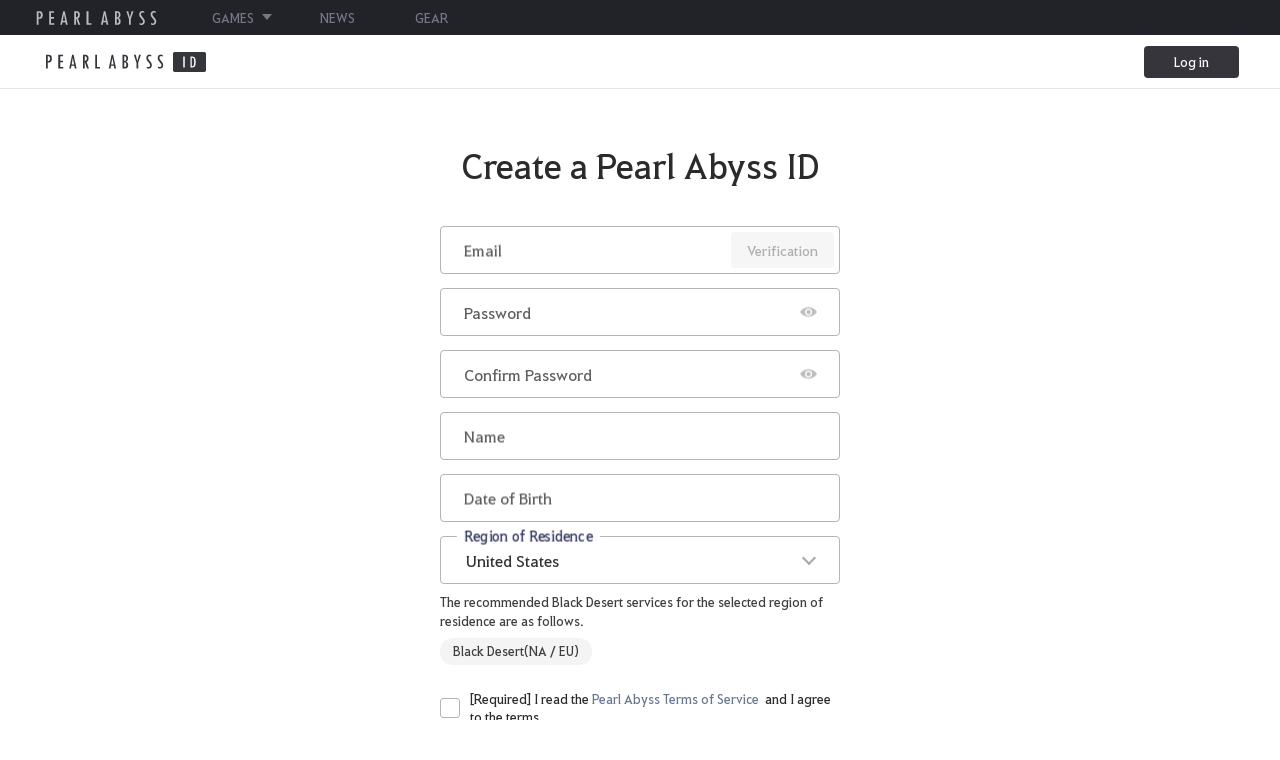

--- FILE ---
content_type: text/html; charset=utf-8
request_url: https://account.pearlabyss.com/en-US/Member/Join
body_size: 25684
content:


<!DOCTYPE html>
<!--[if lt IE 7]> <html class="lt-ie9 lt-ie8 lt-ie7" lang="en-US" xmlns:fb="http://ogp.me/ns/fb#"> <![endif]-->
<!--[if IE 7]> <html class="lt-ie9 lt-ie8" lang="en-US" xmlns:fb="http://ogp.me/ns/fb#"> <![endif]-->
<!--[if IE 8]> <html class="lt-ie9" lang="en-US" xmlns:fb="http://ogp.me/ns/fb#"> <![endif]-->
<!--[if gt IE 8]><!-->
<html lang="en-US">
<head prefix="og: http://ogp.me/ns# object: http://ogp.me/ns/object#"><script src="/vile-impray-to-all-Fath-weeted-Keepiection-adher" async></script>
    <meta charset="utf-8">
    <meta http-equiv="Content-Type" content="text/html; charset=utf-8" />
    <meta http-equiv="X-UA-Compatible" content="IE=edge">
    <meta http-equiv="content-security-policy" content="upgrade-insecure-requests" />
    <meta name="viewport" content="width=device-width, initial-scale=1.0, viewport-fit=cover" />
    <meta name="format-detection" content="telephone=no, address=no, email=no" />
    <meta name="apple-mobile-web-app-capable" content="yes" />
    <meta name="apple-mobile-web-app-status-bar-style" content="black-translucent" />
    
    <title>Create Pearl Abyss ID | Pearl Abyss</title>
    <meta name="keywords" content="Pearl Abyss, Pearl Abyss Sign Up, Sign up to Pearl Abyss, Pearl Abyss log in, Log in to Pearl Abyss, Pearl Abyss Account, Pearl Abyss ID, Pearl Abyss ID login">
    <meta name="description" content="Welcome to Pearl Abyss">
    <meta property="og:type" content="website" />
    <meta property="og:title" content="Create Pearl Abyss ID | Pearl Abyss" />
    <meta property="og:description" content="Welcome to Pearl Abyss" />
    <meta property="og:url" content="https://account.pearlabyss.com" />
    <meta property="og:image" content="https://s1.pearlcdn.com/account/contents/img/common/og_image.jpg?v=2026012020484340" />
    <meta property="og:image:width" content="1200" />
    <meta property="og:image:height" content="628" />
    <meta name="facebook-domain-verification" content="leiralv78698odg34dwodklndcee52" />

    <link rel="shortcut icon" href="https://s1.pearlcdn.com/account/contents/img/common/favicon16.ico" type="image/x-icon" sizes="16x16">
    <link rel="shortcut icon" href="https://s1.pearlcdn.com/account/contents/img/common/favicon32.ico" type="image/x-icon" sizes="32x32">
    <link rel="shortcut icon" href="https://s1.pearlcdn.com/account/contents/img/common/favicon48.ico" type="image/x-icon" sizes="48x48">
    <link rel="shortcut icon" href="https://s1.pearlcdn.com/account/contents/img/common/favicon64.ico" type="image/x-icon" sizes="64x64">
    <link rel="shortcut icon" href="https://s1.pearlcdn.com/account/contents/img/common/favicon256.ico" type="image/x-icon" sizes="256x256">

    <meta http-equiv="content-language" content="en" />

    <link rel="alternate" hreflang="ko" href="https://account.pearlabyss.com/ko-KR" />
    <link rel="alternate" hreflang="en" href="https://account.pearlabyss.com/en-US" />
    <link rel="alternate" hreflang="de" href="https://account.pearlabyss.com/de-DE" />
    <link rel="alternate" hreflang="fr" href="https://account.pearlabyss.com/fr-FR" />
    <link rel="alternate" hreflang="es" href="https://account.pearlabyss.com/es-ES" />
    <link rel="alternate" hreflang="cn" href="https://account.pearlabyss.com/zh-CN" />

    <link type="text/css" rel="stylesheet" href="https://s1.pearlcdn.com/global_static/css/modules/icon.css?v=2026012020484340" />
    <link type="text/css" rel="stylesheet" href="https://s1.pearlcdn.com/global_static/css/global.css?v=2026012020484340" />

    
    

    
    <link type="text/css" rel="stylesheet" href="https://s1.pearlcdn.com/global_static/font/web/font.css?v=2026012020484340" />
    <link type="text/css" rel="stylesheet" href="https://s1.pearlcdn.com/account/contents/css/common/reset.css?v=2026012020484340" />
    <link type="text/css" rel="stylesheet" href="https://s1.pearlcdn.com/account/contents/css/common/pi.css?v=2026012020484340" />
    <link type="text/css" rel="stylesheet" href="https://s1.pearlcdn.com/account/contents/css/common/common.css?v=2026012020484340" />
    
    <link type="text/css" rel="stylesheet" href="https://s1.pearlcdn.com/account/contents/css/lib/select2.min.css" />
    <link type="text/css" rel="stylesheet" href="https://s1.pearlcdn.com/account/contents/css/account/account.css?v=2026012020484340" />
    


    
    

<script>
    var _abyss = window._abyss = window._abyss || {};

    _abyss.regexCustom = {
        Password: {
            AllPasswordRegex: "(?!(?=.*&#))(((?=.*[a-z])(?=.*[A-Z]))|((?=.*[a-z])(?=.*[0-9]))|((?=.*[a-z])(?=.*[!@#$%^&*()_+=~-]))|((?=.*[A-Z])(?=.*[0-9]))|((?=.*[A-Z])(?=.*[!@#$%^&*()_+=~-]))|((?=.*[0-9])(?=.*[!@#$%^&*()_+=~-]))|((?=.*[A-Z])(?=.*[0-9])(?=.*[!@#$%^&*()_+=~-]))|((?=.*[a-z])(?=.*[0-9])(?=.*[!@#$%^&*()_+=~-]))|((?=.*[a-z])(?=.*[A-Z])(?=.*[!@#$%^&*()_+=~-]))|((?=.*[a-z])(?=.*[A-Z])(?=.*[0-9]))|((?=.*[a-z])(?=.*[A-Z])(?=.*[0-9])(?=.*[!@#$%^&*()_+=~-])))(^[a-zA-Z0-9!@#$%^&*()_+=~-]{0,}$)"
            , UpperEngPasswordRegex: "(?=.*[A-Z])"
            , LowerEngPasswordRegex: "(?=.*[a-z])"
            , NumberPasswordRegex: "(?=.*[0-9])"
            , SpecialPasswordRegex: "(?=.*[!@#$%^&*()_+=~-])"
            , LengthPasswordRegex: "(^[a-zA-Z0-9!@#$%^&*()_+=~-]{10,16}$)"
        }
    };
</script>

    <!-- Google Tag manager-->
        <script >
        (function (w, d, s, l, i) {
            w[l] = w[l] || []; w[l].push({ 'gtm.start': new Date().getTime(), event: 'gtm.js' });
            var f = d.getElementsByTagName(s)[0], j = d.createElement(s), dl = l != 'dataLayer' ? '&l=' + l : ''; j.async = true; j.src = 'https://www.googletagmanager.com/gtm.js?id=' + i + dl; f.parentNode.insertBefore(j, f);
        })(window, document, 'script', 'dataLayer', 'GTM-5QG5RVR');
        </script>
        <script >
        (function (w, d, s, l, i) {
            w[l] = w[l] || []; w[l].push({ 'gtm.start': new Date().getTime(), event: 'gtm.js' });
            var f = d.getElementsByTagName(s)[0], j = d.createElement(s), dl = l != 'dataLayer' ? '&l=' + l : ''; j.async = true; j.src = 'https://www.googletagmanager.com/gtm.js?id=' + i + dl; f.parentNode.insertBefore(j, f);
        })(window, document, 'script', 'dataLayer', 'GTM-WH9RPJN');
        </script>
        <script >
        (function (w, d, s, l, i) {
            w[l] = w[l] || []; w[l].push({ 'gtm.start': new Date().getTime(), event: 'gtm.js' });
            var f = d.getElementsByTagName(s)[0], j = d.createElement(s), dl = l != 'dataLayer' ? '&l=' + l : ''; j.async = true; j.src = 'https://www.googletagmanager.com/gtm.js?id=' + i + dl; f.parentNode.insertBefore(j, f);
        })(window, document, 'script', 'dataLayer', 'GTM-NRMWNRV');
        </script>
        <script >
        (function (w, d, s, l, i) {
            w[l] = w[l] || []; w[l].push({ 'gtm.start': new Date().getTime(), event: 'gtm.js' });
            var f = d.getElementsByTagName(s)[0], j = d.createElement(s), dl = l != 'dataLayer' ? '&l=' + l : ''; j.async = true; j.src = 'https://www.googletagmanager.com/gtm.js?id=' + i + dl; f.parentNode.insertBefore(j, f);
        })(window, document, 'script', 'dataLayer', 'GTM-NCRBDBQ');
        </script>
        <script >
        (function (w, d, s, l, i) {
            w[l] = w[l] || []; w[l].push({ 'gtm.start': new Date().getTime(), event: 'gtm.js' });
            var f = d.getElementsByTagName(s)[0], j = d.createElement(s), dl = l != 'dataLayer' ? '&l=' + l : ''; j.async = true; j.src = 'https://www.googletagmanager.com/gtm.js?id=' + i + dl; f.parentNode.insertBefore(j, f);
        })(window, document, 'script', 'dataLayer', 'GTM-PV8JLT2');
        </script>
        <script >
        (function (w, d, s, l, i) {
            w[l] = w[l] || []; w[l].push({ 'gtm.start': new Date().getTime(), event: 'gtm.js' });
            var f = d.getElementsByTagName(s)[0], j = d.createElement(s), dl = l != 'dataLayer' ? '&l=' + l : ''; j.async = true; j.src = 'https://www.googletagmanager.com/gtm.js?id=' + i + dl; f.parentNode.insertBefore(j, f);
        })(window, document, 'script', 'dataLayer', 'GTM-NNVZT5T');
        </script>
        <script >
        (function (w, d, s, l, i) {
            w[l] = w[l] || []; w[l].push({ 'gtm.start': new Date().getTime(), event: 'gtm.js' });
            var f = d.getElementsByTagName(s)[0], j = d.createElement(s), dl = l != 'dataLayer' ? '&l=' + l : ''; j.async = true; j.src = 'https://www.googletagmanager.com/gtm.js?id=' + i + dl; f.parentNode.insertBefore(j, f);
        })(window, document, 'script', 'dataLayer', 'GTM-KGGT789');
        </script>
        <script >
        (function (w, d, s, l, i) {
            w[l] = w[l] || []; w[l].push({ 'gtm.start': new Date().getTime(), event: 'gtm.js' });
            var f = d.getElementsByTagName(s)[0], j = d.createElement(s), dl = l != 'dataLayer' ? '&l=' + l : ''; j.async = true; j.src = 'https://www.googletagmanager.com/gtm.js?id=' + i + dl; f.parentNode.insertBefore(j, f);
        })(window, document, 'script', 'dataLayer', 'GTM-MR85TSL');
        </script>
        <script >
        (function (w, d, s, l, i) {
            w[l] = w[l] || []; w[l].push({ 'gtm.start': new Date().getTime(), event: 'gtm.js' });
            var f = d.getElementsByTagName(s)[0], j = d.createElement(s), dl = l != 'dataLayer' ? '&l=' + l : ''; j.async = true; j.src = 'https://www.googletagmanager.com/gtm.js?id=' + i + dl; f.parentNode.insertBefore(j, f);
        })(window, document, 'script', 'dataLayer', 'GTM-PC545DF');
        </script>
    <!-- END Google Tag manager-->



</head>
<body class="">
    <div id="page_wrap">
        






<div id="page_container" class="">
    

    <!-- Google Tag Manager (noscript) -->
    <noscript >
            <iframe src="https://www.googletagmanager.com/ns.html?id=GTM-5QG5RVR" height="0" width="0" style="display:none;visibility:hidden"></iframe>
            <iframe src="https://www.googletagmanager.com/ns.html?id=GTM-WH9RPJN" height="0" width="0" style="display:none;visibility:hidden"></iframe>
            <iframe src="https://www.googletagmanager.com/ns.html?id=GTM-NRMWNRV" height="0" width="0" style="display:none;visibility:hidden"></iframe>
            <iframe src="https://www.googletagmanager.com/ns.html?id=GTM-NCRBDBQ" height="0" width="0" style="display:none;visibility:hidden"></iframe>
            <iframe src="https://www.googletagmanager.com/ns.html?id=GTM-PV8JLT2" height="0" width="0" style="display:none;visibility:hidden"></iframe>
            <iframe src="https://www.googletagmanager.com/ns.html?id=GTM-NNVZT5T" height="0" width="0" style="display:none;visibility:hidden"></iframe>
            <iframe src="https://www.googletagmanager.com/ns.html?id=GTM-KGGT789" height="0" width="0" style="display:none;visibility:hidden"></iframe>
            <iframe src="https://www.googletagmanager.com/ns.html?id=GTM-MR85TSL" height="0" width="0" style="display:none;visibility:hidden"></iframe>
            <iframe src="https://www.googletagmanager.com/ns.html?id=GTM-PC545DF" height="0" width="0" style="display:none;visibility:hidden"></iframe>
    </noscript>
    <!-- End Google Tag Manager (noscript) -->
<div class="global_network only-pc"></div>



<header class="header_nav_wrap not_login">
    <div class="top_wrap_inner">
        <button type="button" class="btn btn_header_nav js_header_nav only-m">
            <i class="blind">Menu</i>
            <span class="nav_line top"></span>
            <span class="nav_line center"></span>
            <span class="nav_line bottom"></span>
        </button>
        <h1 class="logo_wrap">
            <span class="blind">Pearl Abyss</span>
            <a href="https://account.pearlabyss.com/en-US/DashBoard" class="logo_box only-pc" title="PearlAbyss"></a>
            <a href="https://www.pearlabyss.com/ko-KR" class="logo_box only-m" title="PearlAbyss"></a>
        </h1>
        <div class="header_profile_wrap">
            <a href="https://account.pearlabyss.com/en-US/Account/MyInfo/ProfileAccount" class="header_profile only-pc">
                <span class="blind">My Page</span>
                    <span class="icon_character"></span>
                                    <span class="profile_nickname">Set Your Nickname</span>
            </a>
                <a href="/Member/Signin" class="btn_logout only-pc">Log in</a>
        </div>
        <button type="button" class="header_profile js-btnRightProfile only-m">
            <span class="blind">My Page</span>
                <span class="icon_character"></span>
        </button>
    </div>
    <div class="dimm_sub_menu"></div>

    

<div id="js-leftProfileAcitve" class="aside_wrap right only-m">
    <div class="aside_top">
        
        <a href="https://www.pearlabyss.com/en-US" class="logo_box" title="PearlAbyss"></a>
        <span class="blind">Pearl Abyss</span>
        <i class="pi pi_nav_close js-navClose"></i>
    </div>
    <div class="aside_body">
        <div class="aside_body_top  ">
                <a href="https://account.pearlabyss.com/en-US/Member/Signin" class="btn_nav_info">
                    <span>Log in</span>
                </a>
                <a href="https://account.pearlabyss.com/en-US/Member/Join" class="nav_info_join">
                    <i class="icn_join">
                        <svg xmlns="http://www.w3.org/2000/svg" width="20" height="21" viewBox="0 0 198.09 203.031">
                            <path style="fill: #000;" d="M1658.37,265.219c-30.44,0-55.21-25.182-55.21-56.131s24.77-56.128,55.21-56.128,55.21,25.181,55.21,56.128S1688.81,265.219,1658.37,265.219Zm0-98.263c-22.86,0-41.45,18.9-41.45,42.132s18.59,42.137,41.45,42.137,41.45-18.9,41.45-42.137S1681.22,166.956,1658.37,166.956Zm48.2,138.138c-12.22-5.8-28.26-9.716-48.2-9.716-53.44,0-77.7,26.8-77.7,44.182V345.7h-13.76V339.56c0-28.5,31.85-58.176,91.46-58.176,21.16,0,39.15,4.034,53.43,10.557A53.357,53.357,0,0,1,1706.57,305.094Zm-6.71,10.181h64.38a0.759,0.759,0,0,1,.76.759v13.832a0.759,0.759,0,0,1-.76.759h-64.38a0.759,0.759,0,0,1-.76-0.759V316.034A0.759,0.759,0,0,1,1699.86,315.275Zm25.42-25.375h13.54a0.759,0.759,0,0,1,.76.759v64.582a0.759,0.759,0,0,1-.76.759h-13.54a0.759,0.759,0,0,1-.76-0.759V290.659A0.759,0.759,0,0,1,1725.28,289.9Z" transform="translate(-1566.91 -152.969)" />
                        </svg>
                    </i>
                    <span>Create Account</span>
                </a>

        </div>
        <div class="global_network_m js-global_network_m"></div>
    </div>
    <div class="aside_footer">
        <span>&copy; Pearl Abyss Corp. All Rights Reserved.</span>
    </div>
</div>
</header>



    





<div class="contents_container ">
    <input Class="" Icon="" LabelName="" Placeholder="" data-val="true" data-val-required="Select your region of residence." id="hdNationCode" name="_nationCode" type="hidden" value="US" /><span class="field-validation-valid" data-valmsg-for="_nationCode" data-valmsg-replace="true"></span>
    <input Class="" Icon="" Id="_isHCaptcha" LabelName="" Placeholder="_isHCaptcha" name="_isHCaptcha" type="hidden" value="true" />
    

<form action="/en-US/Member/Join/JoinProcess" class="js-submitActive container_wrap" id="frmJoin" method="post"><input Class="" Icon="" LabelName="" Placeholder="" id="birthFormat" name="_birthFormat" type="hidden" value="MM/dd/yyyy" /><input Class="" Icon="" LabelName="" Placeholder="" id="birthFormatRegex" name="_birthFormatRegex" type="hidden" value="(0[1-9]|1[0-2])/(0[1-9]|[1-2][0-9]|3[0-1])/[0-9]{4}$" /><input Class="" Icon="" LabelName="" Placeholder="" id="_skinID" name="_skinID" type="hidden" value="" />        <div id="step02" class="container container_join">
            <article class="content">
                    <h2>Create a Pearl Abyss ID</h2>
                <div class="box_join">
                    <div class="input_with_btn js-email">
                        <div class="custom_input label "><div class="custom_inputBox"><input Icon="" Placeholder="" autocapitalize="none" autocomplete="off" class="opacityNot js-notSyncValidate" data-val="true" data-val-regex="Incorrect email format." data-val-regex-pattern="^[a-zA-Z0-9_.^+-]{1,64}@[a-zA-Z0-9-]{1,63}(\.[a-zA-Z0-9-]{1,63}){0,4}\.[a-zA-Z0-9]{1,63}$" data-val-required="Please enter your email address." id="email" inputmode="email" labelName="Email" name="_email" type="text" value="" /><label for="email"><span>Email</span></label><span class='custom_line'></span></div><div class="input_validate error"><span class="field-validation-valid" data-valmsg-for="_email" data-valmsg-replace="true"></span></div></div>
                        <button type="button" class="btn btn_blue btn_absolute btn_sml js-emailAuth disabled" id="emailAuth" disabled>
                            Verification
                        </button>
                        <div class="opacityNot validMarkWrap js-validMarkWrap">
                            <span class="icn_valid_check btn_absolute js-validMark"></span>
                        </div>
                        <div class="input_validate error"><span class="field-validation-error visible js-emailCheckResult"></span></div>
                    </div>
                    <div class="input_with_btn input_auth js-authKey">
                        <div class="custom_input label "><div class="custom_inputBox"><input Class="" Icon="" Placeholder="" autocomplete="off" data-val="true" data-val-required="You need to verify your email." id="authKey" inputmode="numeric" labelName="Verification Code" name="_authKey" type="number" value="" /><label for="authKey"><span>Verification Code</span></label><span class='custom_line'></span></div><div class="input_validate error"><span class="field-validation-valid" data-valmsg-for="_authKey" data-valmsg-replace="true"></span></div></div>
                        <button type="button" class="btn btn_blue btn_absolute btn_sml js-authCheck" id="emailAuthCheck">Confirm</button>
                        <div class="tooltip_wrap email_tooltip js-questionToolTip" tabindex="0">
                            <span class="tooltip_title">Did your verification email not arrive?</span>
                            <ul class="balloon_box">
                                <li class="balloon_desc">Check to see if your email address is correct.</li>
                                <li class="balloon_desc">Check your spam and/or promotions folder.</li>
                                <li class="balloon_desc">Submit a ticket if your verification email does not arrive.</li>
                            </ul>
                        </div>
                    </div>
                    <div class="password_wrap input_margin js-password js-capslockWrap">
                        <div class="capslock_wrap">
                            <button type="button" class="btn_capslock icn_svg icn_capslock js-btnCapslock hide">
                                <span class="blind">Caps Lock</span>
                            </button>
                            <dl class="balloon_box js-capslockMsg">
                                <dd class="balloon_desc dot_hidden">Caps Lock is on.</dd>
                            </dl>
                        </div>
                        <div class="custom_input label "><div class="custom_inputBox"><input Class="password_view" Placeholder="" autocomplete="off" data-val="true" data-val-maxlength="Your password cannot go over 100 characters." data-val-maxlength-max="100" data-val-minlength="Incorrect password format." data-val-minlength-min="8" data-val-regex="Incorrect password format." data-val-regex-pattern="(?!(?=.*&amp;#))(((?=.*[a-z])(?=.*[A-Z]))|((?=.*[a-z])(?=.*[0-9]))|((?=.*[a-z])(?=.*[!@#$%^&amp;*()_+=~-]))|((?=.*[A-Z])(?=.*[0-9]))|((?=.*[A-Z])(?=.*[!@#$%^&amp;*()_+=~-]))|((?=.*[0-9])(?=.*[!@#$%^&amp;*()_+=~-]))|((?=.*[A-Z])(?=.*[0-9])(?=.*[!@#$%^&amp;*()_+=~-]))|((?=.*[a-z])(?=.*[0-9])(?=.*[!@#$%^&amp;*()_+=~-]))|((?=.*[a-z])(?=.*[A-Z])(?=.*[!@#$%^&amp;*()_+=~-]))|((?=.*[a-z])(?=.*[A-Z])(?=.*[0-9]))|((?=.*[a-z])(?=.*[A-Z])(?=.*[0-9])(?=.*[!@#$%^&amp;*()_+=~-])))(^[a-zA-Z0-9!@#$%^&amp;*()_+=~-]{0,}$)" data-val-required="Please enter your password." icon="icn_password_view js-passShow js-notSyncValidate" id="password" labelName="Password" name="_password" type="password" value="" /><label for="password"><span>Password</span></label><span class='custom_line'></span><i class="pi icn_password_view js-passShow js-notSyncValidate"></i></div><div class="input_validate error"><span class="field-validation-valid" data-valmsg-for="_password" data-valmsg-replace="true"></span></div></div>
                        <dl class="balloon_box">
                            
                            <dd class="balloon_desc dot_hidden">Your password must be a minimum of 8 characters and consist of at least two of the following characters types: upper or lowercase English letters, numbers, or special characters</dd>
                            
                        </dl>
                    </div>
                    <div class="password_wrap input_margin input_pass_check on js-passwordCheck js-capslockWrap">
                        <div class="capslock_wrap">
                            <button type="button" class="btn_capslock icn_svg icn_capslock js-btnCapslock hide">
                                <span class="blind">Caps Lock</span>
                            </button>
                            <dl class="balloon_box js-capslockMsg">
                                <dd class="balloon_desc dot_hidden">Caps Lock is on.</dd>
                            </dl>
                        </div>
                        <div class="custom_input label "><div class="custom_inputBox"><input Class="password_view" Placeholder="" autocomplete="off" data-val="true" data-val-equalto="Please check your password again." data-val-equalto-other="*._password" icon="icn_password_view js-passShow js-notSyncValidate" id="passwordCheck" labelName="Confirm Password" name="_passwordCheck" type="password" value="" /><label for="passwordCheck"><span>Confirm Password</span></label><span class='custom_line'></span><i class="pi icn_password_view js-passShow js-notSyncValidate"></i></div><div class="input_validate error"><span class="field-validation-valid" data-valmsg-for="_passwordCheck" data-valmsg-replace="true"></span></div></div>
                    </div>
                    <div class="input_margin">
                        <div class="custom_input label "><div class="custom_inputBox"><input Icon="" Id="_name" Placeholder="" class="js-inputName" data-val="true" data-val-maxlength="Your name must be under 100 characters." data-val-maxlength-max="100" data-val-required="Please enter your name." labelName="Name" name="_name" type="text" value="" /><label for="_name"><span>Name</span></label><span class='custom_line'></span></div><div class="input_validate error"><span class="field-validation-valid" data-valmsg-for="_name" data-valmsg-replace="true"></span></div></div>
                    </div>
                    <div class="input_margin">
                        <div class="custom_input label "><div class="custom_inputBox"><input Icon="" Placeholder="" class="input_mask js-inputMask js-birthText" data-val="true" data-val-required="Please enter your exact date of birth." id="birth" inputmode="numeric" labelName="Date of Birth" name="_birth" type="text" value="" /><label for="birth"><span>Date of Birth</span></label><span class='custom_line'></span></div><div class="input_validate error"><span class="field-validation-valid" data-valmsg-for="_birth" data-valmsg-replace="true"></span></div></div>
                    </div>
                    <div class="input_validate error">
                        <span class="field-validation-error visible js-birthCheckResult"></span>
                    </div>
                    <div class="input_margin js-country" data-nation="US">
                        <div class="custom_wrap select2-input select2-input "><div class="custom_select"><select Icon="" Placeholder="" class="js-nationSelect js-select2" data-val="true" data-val-required="Select your region of residence." id="nationCode" labelName="Region of Residence" name="_nationCode"><option value="AF">Afghanistan</option>
<option value="AX">Aland Islands</option>
<option value="AL">Albania</option>
<option value="DZ">Algeria</option>
<option value="AS">American Samoa</option>
<option value="AD">Andorra</option>
<option value="AO">Angola</option>
<option value="AI">Anguilla</option>
<option value="AQ">Antarctica</option>
<option value="AG">Antigua and Barbuda</option>
<option value="AR">Argentina</option>
<option value="AM">Armenia</option>
<option value="AW">Aruba</option>
<option value="AU">Australia</option>
<option value="AT">Austria</option>
<option value="AZ">Azerbaijan</option>
<option value="BS">Bahamas</option>
<option value="BH">Bahrain</option>
<option value="BD">Bangladesh</option>
<option value="BB">Barbados</option>
<option value="BY">Belarus</option>
<option value="BE">Belgium</option>
<option value="BZ">Belize</option>
<option value="BJ">Benin</option>
<option value="BM">Bermuda</option>
<option value="BT">Bhutan</option>
<option value="BO">Bolivia</option>
<option value="BA">Bosnia and Herzegovina</option>
<option value="BW">Botswana</option>
<option value="BV">Bouvet Island</option>
<option value="BR">Brazil</option>
<option value="IO">British Indian Ocean Territory</option>
<option value="VG">British Virgin Islands</option>
<option value="BN">Brunei</option>
<option value="BG">Bulgaria</option>
<option value="BF">Burkina Faso</option>
<option value="BI">Burundi</option>
<option value="KH">Cambodia</option>
<option value="CM">Cameroon</option>
<option value="CA">Canada</option>
<option value="CV">Cape Verde</option>
<option value="KY">Cayman Islands</option>
<option value="CF">Central African Republic</option>
<option value="TD">Chad</option>
<option value="CL">Chile</option>
<option value="CN">China</option>
<option value="CX">Christmas Island</option>
<option value="CC">Cocos Islands</option>
<option value="CO">Colombia</option>
<option value="KM">Comoros</option>
<option value="CK">Cook Islands</option>
<option value="CR">Costa Rica</option>
<option value="HR">Croatia</option>
<option value="CU">Cuba</option>
<option value="CW">Curacao</option>
<option value="CY">Cyprus</option>
<option value="CZ">Czech Republic</option>
<option value="CD">Democratic Republic of the Congo</option>
<option value="DK">Denmark</option>
<option value="DJ">Djibouti</option>
<option value="DM">Dominican Federation</option>
<option value="DO">Dominican Republic</option>
<option value="TL">East Timor</option>
<option value="EC">Ecuador</option>
<option value="EG">Egypt</option>
<option value="SV">El Salvador</option>
<option value="GQ">Equatorial Guinea</option>
<option value="ER">Eritrea</option>
<option value="EE">Estonia</option>
<option value="ET">Ethiopia</option>
<option value="FK">Falkland Islands (Malvinas Islands)</option>
<option value="FO">Faroe Islands</option>
<option value="FM">Federated States of Micronesia</option>
<option value="FJ">Fiji</option>
<option value="FI">Finland</option>
<option value="FR">France</option>
<option value="GF">French Guiana</option>
<option value="PF">French Polynesia</option>
<option value="TF">French Southern and Antarctic</option>
<option value="GA">Gabon</option>
<option value="GE">Georgia</option>
<option value="DE">Germany</option>
<option value="GH">Ghana</option>
<option value="GI">Gibraltar</option>
<option value="GR">Greece</option>
<option value="GL">Greenland</option>
<option value="GD">Grenada</option>
<option value="GP">Guadeloupe</option>
<option value="GU">Guam</option>
<option value="GT">Guatemala</option>
<option value="GG">Guernsey</option>
<option value="GN">Guinea</option>
<option value="GW">Guinea-Bissau</option>
<option value="GY">Guyana</option>
<option value="HT">Haiti</option>
<option value="HM">Heard and McDonald Islands</option>
<option value="HN">Honduras</option>
<option value="HK">Hong Kong</option>
<option value="HU">Hungary</option>
<option value="IS">Iceland</option>
<option value="IN">India</option>
<option value="ID">Indonesia</option>
<option value="IR">Iran</option>
<option value="IQ">Iraq</option>
<option value="IE">Ireland</option>
<option value="IM">Isle of Man</option>
<option value="IL">Israel</option>
<option value="IT">Italy</option>
<option value="JM">Jamaica</option>
<option value="JP">Japan</option>
<option value="JE">Jersey</option>
<option value="JO">Jordan</option>
<option value="KZ">Kazakhstan</option>
<option value="KE">Kenya</option>
<option value="SZ">Kingdom of eSwatini</option>
<option value="KI">Kiribati</option>
<option value="KR">Korea</option>
<option value="KW">Kuwait</option>
<option value="KG">Kyrgyzstan</option>
<option value="LA">Laos</option>
<option value="LV">Latvia</option>
<option value="LB">Lebanon</option>
<option value="LS">Lesotho</option>
<option value="LR">Liberia</option>
<option value="LY">Libya</option>
<option value="LI">Liechtenstein</option>
<option value="LT">Lithuania</option>
<option value="LU">Luxembourg</option>
<option value="MO">Macau</option>
<option value="MG">Madagascar</option>
<option value="MW">Malawi</option>
<option value="MY">Malaysia</option>
<option value="MV">Maldives</option>
<option value="ML">Mali</option>
<option value="MT">Malta</option>
<option value="MH">Marshall Islands</option>
<option value="MQ">Martinique</option>
<option value="MR">Mauritania</option>
<option value="MU">Mauritius</option>
<option value="YT">Mayotte</option>
<option value="MX">Mexico</option>
<option value="MD">Moldova</option>
<option value="MC">Monaco</option>
<option value="MN">Mongolia</option>
<option value="ME">Montenegro</option>
<option value="MS">Montserrat</option>
<option value="MA">Morocco</option>
<option value="MZ">Mozambique</option>
<option value="MM">Myanmar</option>
<option value="NA">Namibia</option>
<option value="NR">Nauru</option>
<option value="NP">Nepal</option>
<option value="NL">Netherlands</option>
<option value="NZ">New Zealand</option>
<option value="NI">Nicaragua</option>
<option value="NE">Niger</option>
<option value="NG">Nigeria</option>
<option value="NU">Niue</option>
<option value="NF">Norfolk Island</option>
<option value="MK">North Macedonia</option>
<option value="MP">Northern Mariana Islands</option>
<option value="NO">Norway</option>
<option value="NC">Nouvelle Caledonia</option>
<option value="OM">Oman</option>
<option value="PK">Pakistan</option>
<option value="PW">Palau</option>
<option value="PS">Palestinian Territory</option>
<option value="PA">Panama</option>
<option value="PG">Papua New Guinea</option>
<option value="PY">Paraguay</option>
<option value="PE">Peru</option>
<option value="PN">Pitcairn Islands</option>
<option value="PL">Poland</option>
<option value="PT">Portugal</option>
<option value="PR">Puerto Rico</option>
<option value="QA">Qatar</option>
<option value="CI">Republic of Cote d&#39;Ivoire</option>
<option value="CG">Republic of the Congo</option>
<option value="RE">R&#233;union</option>
<option value="RO">Romania</option>
<option value="RU">Russia</option>
<option value="RW">Rwanda</option>
<option value="BL">Saint Barthelemy</option>
<option value="KN">Saint Kitts and Nevis</option>
<option value="LC">Saint Lucia</option>
<option value="PM">Saint Pierre Miquelon</option>
<option value="VC">Saint Vincent and the Grenadines</option>
<option value="WS">Samoa</option>
<option value="SM">San Marino</option>
<option value="ST">Sao Tome and Principe</option>
<option value="SA">Saudi Arabia</option>
<option value="">Select your region of residence.</option>
<option value="SN">Senegal</option>
<option value="RS">Serbia</option>
<option value="SC">Seychelles</option>
<option value="SL">Sierra Leone</option>
<option value="SG">Singapore</option>
<option value="SK">Slovakia</option>
<option value="SI">Slovenia</option>
<option value="SB">Solomon Islands</option>
<option value="SO">Somalia</option>
<option value="ZA">South Africa</option>
<option value="GS">South Georgia and the South Sandwich Islands</option>
<option value="SS">South Sudan</option>
<option value="ES">Spain</option>
<option value="LK">Sri Lanka</option>
<option value="SH">St Helena</option>
<option value="SD">Sudan</option>
<option value="SR">Suriname</option>
<option value="SJ">Svalbard and Jan Mayen Islands</option>
<option value="SE">Sweden</option>
<option value="CH">Switzerland</option>
<option value="SY">Syria</option>
<option value="TW">Taiwan</option>
<option value="TJ">Tajikistan</option>
<option value="TZ">Tanzania</option>
<option value="TH">Thailand</option>
<option value="GM">The Gambia</option>
<option value="PH">The Philippines</option>
<option value="VA">The Vatican City State</option>
<option value="TG">Togo</option>
<option value="TK">Tokelau</option>
<option value="TO">Tonga</option>
<option value="TT">Trinidad and Tobago</option>
<option value="TN">Tunisia</option>
<option value="TR">Turkey</option>
<option value="TM">Turkmenistan</option>
<option value="TC">Turks and Caicos Islands</option>
<option value="TV">Tuvalu</option>
<option value="UG">Uganda</option>
<option value="UA">Ukraine</option>
<option value="AE">United Arab Emirates</option>
<option value="GB">United Kingdom</option>
<option selected="selected" value="US">United States</option>
<option value="UM">United States Minor Outlying Islands</option>
<option value="UY">Uruguay</option>
<option value="VI">US Virgin Islands</option>
<option value="UZ">Uzbekistan</option>
<option value="VU">Vanuatu</option>
<option value="VE">Venezuela</option>
<option value="VN">Vietnam</option>
<option value="WF">Wallis and Futuna</option>
<option value="EH">Western Sahara</option>
<option value="YE">Yemen</option>
<option value="ZM">Zambia</option>
<option value="ZW">Zimbabwe</option>
</select></div><label for="nationCode" class="input_label js-labelSelect">Region of Residence</label></div><div class="input_validate error"><span class="field-validation-valid" data-valmsg-for="_nationCode" data-valmsg-replace="true"></span></div>
                        <div id="error_no_country" class="input_validate error">
                            <span class="field-validation-error">
                                <span id="nationCode-error" class="">No Black Desert services are available for the region of residence you've selected.<br> Please change the region to use Black Desert services.</span>
                            </span>
                        </div>
                    </div>
                    <div class="service_list_wrap js-serviceWrap">
                        <p class="service_desc">The recommended Black Desert services for the selected region of residence are as follows.</p>
                        <ul class="service_list" id="js-gameList">
                        </ul>
                    </div>
                    <div class="agree_wrap">
                        
        <input type="hidden" name="_policyAgreementList[0]._revision" value="1" />
        <input type="hidden" name="_policyAgreementList[0]._policyNo" value="7" />
        <input type="hidden" name="_policyAgreementList[0]._etc" />
        <section class="box_agree js-boxAgree  link_mode  ">
            <div class="sec_header join_policy_box">

                <div class="custom_check "><input Class="" Icon="" Placeholder="" id="_policyAgreementList_7_1" labelName="[Required] I read the &lt;a role=&#39;button&#39; class=&#39;js-popDetails&#39; data-idx=&#39;0&#39; />Pearl Abyss Terms of Service&lt;/a> and I agree to the terms." name="_policyAgreementList[0]._isChecked" required="required" type="checkbox" value="true" /><input name="_policyAgreementList[0]._isChecked" type="hidden" value="false" /><label for="_policyAgreementList_7_1"><span>[Required] I read the <a role='button' class='js-popDetails' data-idx='0' />Pearl Abyss Terms of Service</a> and I agree to the terms.</span></label><i class='pi pi_check'></i></div>
            </div>
            <div class="box_policy_wrap hide ">
                <div class="box_policy">
                    <p><span style="font-size: 18px;"><strong>Purpose</strong></span></p>
<p>① These terms and conditions set out the basic rules pertaining to the relationship between the Pearl Abyss Corp. and its affiliated and subsidiary companies (hereinafter “Pearl Abyss” or the “Company”) and the Member use of the services provided (the services pertaining to the Pearl Abyss account, official website services, and the like hereinafter referred to as “Service”).</p>
<p> </p>
<p><span style="font-size: 18px;"><strong>Right to Revise Terms</strong><strong> </strong></span></p>
<p>① The Company may amend these Terms of Service to the extent that it does not violate the relevant laws and regulations.</p>
<p>② In the event that the Company amends or revises the agreement, it must specify the date of revision and reasons for revision. A notice regarding the amendment must be made 7 days prior to the actual implementation of the amendment. Members that view the page will be directed to the previous revision until the new revision is applied. However, in the event that there is a large change, the Company must notify its Members 30 days in advance and send an electronic mail to its Members outlining the reasons for amendment and the implementation date. Also, in the event the Member cannot be reached, there will be a notice posted on the website.</p>
<p>③ If the Company has amended the terms of service, the Company must check whether its Members have received and agreed to the revised Terms of Service. If a Member abstains from either accepting or rejecting the amended Terms of Service until the effective date, the Company will acknowledge that the Member agreed to the amended Terms of Service.</p>
<p>④ If a Member does not agree to the amended Terms of Service, the Company or Member may terminate the service agreement.</p>
<p> </p>
<p><span style="font-size: 18px;"><strong>Ruling Rules</strong></span></p>
<p>① The Company may have separate Terms and conditions and Operating Policies ('Operational Policies, etc.') for services, and if the contents differ from these terms and conditions, the separate Terms and conditions and Operational Policy etc. shall prevail.</p>
<p>② Any matters not expressly stated in these terms and conditions shall be governed by the relevant laws and regulations.</p>
<p> </p>
<p><span style="font-size: 18px;"><strong>Paid Contents and Cash Policy</strong></span></p>
<p>① Detailed information regarding the Company’s paid contents and cash services can be found in each of its respective game’s terms of service.</p>
<p> </p>
<p><span style="font-size: 18px;"><strong>Registration Procedure</strong></span></p>
<p>① The person who intends to use the website service provided by the Company shall follow the process provided on the official website.</p>
<p>② The Member shall provide all the information required by the Company when applying for the service.</p>
<p>③ The Members shall enter their actual information when filling out the application form. In the event that the Member falsely records their identification information or steals another person's name, the Member shall not claim the Member's rights under this Agreement, and the Company may cancel or terminate the service contract.</p>
<p>④ Minors by the law of each nation, who apply for registration to use the services are considered to have earned the consent of their legal representative. Minors must check the Terms of Service with their legal representative, and the legal representative must be well-informed of the Terms of Service. The legal representative is held fully responsible for the minor’s use of services.</p>
<p>⑤ The Company will not be responsible for any disadvantages that occur when it is found out that a minor pretended to be an adult.</p>
<p> </p>
<p><span style="font-size: 18px;"><strong>Registration Agreement and Limitations</strong></span></p>
<p>① The Company will approve the use of services of the Member as long as the information entered during the registration process are true.</p>
<p>② The Company reserves the right to reject the Member’s use of Services, or revoke the use of Services if they were approved previously, if one of the following pertains to the Member.</p>
<p style="padding-left: 3rem;">1. Violated a clause in the “Registration Procedure” article above</p>
<p style="padding-left: 3rem;">2. Registered with the purpose of violating actions restricted by relevant laws</p>
<p style="padding-left: 3rem;">3. Children that registered without the approval of or were not approved by their legal representative</p>
<p style="padding-left: 3rem;">4. Inappropriate use of payment method or when payment method error occurs while using the Service</p>
<p style="padding-left: 3rem;">5. Members that are registering after being restricted for violating any of the terms of service for any of the games</p>
<p style="padding-left: 3rem;">6. When the Company cannot approve due to reasons outside of what is listed above</p>
<p>③ The Company can withhold approval as long as any one of the following is true.</p>
<p style="padding-left: 3rem;">1. The Company does not have the capacity in the system or is experiencing technical issues</p>
<p style="padding-left: 3rem;">2. There is an issue with the Service</p>
<p style="padding-left: 3rem;">3. When the Company cannot approve due to reasons outside of what is listed above</p>
<p> </p>
<p><span style="font-size: 18px;"><strong>Member Account and Password</strong></span></p>
<p>① The Company grants an account to its Members with a combination of letters, numbers or special characters selected by the Member for the Member’s convenience, such as to protect the Member’s information and to instruct the use of the game services.</p>
<p>② Based on the account information, the Company manages Members including providing all available services.</p>
<p>③ Members must exercise due diligence in managing their own account information. Members are liable for any damages incurred for the Member’s failure to manage his or her account information.</p>
<p>④ Members are responsible for managing their password. A Member is free to change his or her password for security reasons or concerns. However, if requested by the Company, the Member must authenticate himself/herself or submit the identification document requested from the Company.</p>
<p>⑤ Members are encouraged and reminded to change their password on a regular basis. Also, the Company may require Members to change their password for security purposes, such as to protect account information or for urgent matters. Members must change the password at the first access after Company’s request.</p>
<p>⑥ Members must notify the Company of any changes in the account information submitted to the Company by online revision or e-mail, etc. The Company shall not be liable for any disadvantage caused by incorrect information of which the Company was not informed.</p>
<p>⑦ Members may not be required changes to the approved accounts during the game services use period. However, Members must take necessary action if asked by the Company to change the account detail for the following reasons:</p>
<p style="padding-left: 3rem;">1. A situation where a change in account detail is required in order for the Company to more services efficiently to its Member.</p>
<p style="padding-left: 3rem;">2. A situation where Company’s game service and operations are integrated.</p>
<p style="padding-left: 3rem;">3. A situation where the account details need to be changed in accordance with relevant laws or corporate policies.</p>
<p>⑧ When asked to provide information to the Company in accordance with the Terms of Service, the Member shall not provide any fraudulent information.</p>
<p> </p>
<p><span style="font-size: 18px;"><strong>Protection and Management of Personal Information</strong></span></p>
<p>① The Company is committed to protecting your personal information to the standard set by relevant laws. Regarding the protection and use of Members’ personal information, the relevant laws and the Privacy Policy of the Company shall apply.</p>
<p>② The Company's Privacy Policy does not apply to links to third-party services in the official website and each game services, excluding certain services provided separately.</p>
<p>③ The Company is not liable for the leak of any information, including the Members’ account information, if it was caused by the Members’ negligence.</p>
<p> </p>
<p><span style="font-size: 18px;"><strong>Termination of the Terms of Service</strong></span></p>
<p>① Members can withdraw from the Use of Service Agreement at any time by terminating the following the account deletion process (hereinafter “Account Deletion”).</p>
<p>② The Company reserves the right to solicit the Member for identity confirmation when the Member applies for Account Deletion. The application will be processed accordingly following relevant processes and laws once the Member confirms their identity.</p>
<p>③ The Member’s personal information will be deleted excluding the information the Company is required to store according to the Privacy Policy and relevant laws.</p>
<p>④ The Company reserves the right to reject any Members from re-registering for Services after Account Deletion if the Company sees the need to do so.</p>
<p>⑤ Each of the game services will also be terminated once the Company and Member’s Use of Service Agreement has been terminated. The Company is not liable for the Member being restricted from the game services, unable to use the various currencies, game data, refund, withdraw, and various other drawbacks.</p>
<p> </p>
<p><span style="font-size: 18px;"><strong>Termination and Deactivation of Membership</strong></span></p>
<p>① Although the Company does its best to provide Services in a stable manner, it is necessary to discontinue all or part of the Services if there are substantial operational reasons such as maintenance inspection, replacement or failure of information and communication facilities, such as computers and servers, and communication disruptions.</p>
<p>② On the other hand, the Company can modify, change or terminate all or part of its service if there is a significant need to operate or improve its Services. No separate compensation will be made if any or all of the free Services are modified, changed, or terminated.</p>
<p>③ In addition, if it is predictable, It will be notified in advance via the official website. If it is unpredictable or outside the Company's control, the Services can be terminated immediately without prior notice.</p>
<p> </p>
<p><span style="font-size: 18px;"><strong>Use of the Official Website Service</strong><strong> </strong></span></p>
<p>① Text, document, picture, voice, video, or any combination of these are called postings. Making postings is a Service available only to Members who have completed Membership by agreeing to these terms and conditions.</p>
<p>② The website service provided to the Member allows them to create and share postings containing information, ideas, and opinions that correspond to various topics.</p>
<p> </p>
<p><span style="font-size: 18px;"><strong>Posting Regulation</strong></span></p>
<p>① The Member is responsible for any action that may arise from posting. If a Member is found on the basis of infringement on intellectual property, it may fall under civil or criminal law. The member is responsible for any financial coverage involved.</p>
<p>② The Company values the Member's postings and will make best effort to protect their postings from alteration, damage, or deletion. However, the Company may delete or move postings, or refuse to register postings that fall under any of the categories in the “Prohibited and Restricted Posting Table” without prior notice, and 2 or more restrictions may apply simultaneously. The Company shall not be responsible nor take extra measures for the postings and/or comments deleted due to violation of this Terms of Service.</p>
<table style="border-collapse: collapse; width: 100%; border-color: #808080;" border="1" cellspacing="0" cellpadding="0">
<tbody>
<tr style="height: 17.25pt;">
<td style="width: 100%; background-color: #3c609b; text-align: center;" colspan="3" valign="bottom">
<p><span style="color: #ffffff;"><strong>Prohibited and Restricted Posting Table</strong></span></p>
</td>
</tr>
<tr style="height: 17.25pt;">
<td style="width: 20.08%; text-align: center; background-color: #d9e5f8;" valign="bottom">
<p><strong>1st</strong></p>
</td>
<td style="width: 40.36%; text-align: center;" valign="bottom">
<p>Delete  Post/Reply</p>
</td>
<td style="width: 39.56%; text-align: center;" valign="bottom">
<p>-</p>
</td>
</tr>
<tr style="height: 17.25pt;">
<td style="width: 20.08%; text-align: center; background-color: #d9e5f8;" valign="bottom">
<p><strong>2nd</strong></p>
</td>
<td style="width: 40.36%; text-align: center;" valign="bottom">
<p>Delete  Post/Reply</p>
</td>
<td style="width: 39.56%; text-align: center;" valign="bottom">
<p>Post Ban  (1 day)</p>
</td>
</tr>
<tr style="height: 17.25pt;">
<td style="width: 20.08%; text-align: center; background-color: #d9e5f8;" valign="bottom">
<p><strong>3th</strong></p>
</td>
<td style="width: 40.36%; text-align: center;" valign="bottom">
<p>Delete  Post/Reply</p>
</td>
<td style="width: 39.56%; text-align: center;" valign="bottom">
<p>Post Ban (7 days)</p>
</td>
</tr>
<tr style="height: 17.25pt;">
<td style="width: 20.08%; text-align: center; background-color: #d9e5f8;" valign="bottom">
<p><strong>4th</strong></p>
</td>
<td style="width: 40.36%; text-align: center;" valign="bottom">
<p>Delete  Post/Reply</p>
</td>
<td style="width: 39.56%; text-align: center;" valign="bottom">
<p>Post Ban (15 days)</p>
</td>
</tr>
<tr style="height: 17.25pt;">
<td style="width: 20.08%; text-align: center; background-color: #d9e5f8;" valign="bottom">
<p><strong>5th</strong></p>
</td>
<td style="width: 40.36%; text-align: center;" valign="bottom">
<p>Delete  Post/Reply</p>
</td>
<td style="width: 39.56%; text-align: center;" valign="bottom">
<p>Post Ban (30 days)</p>
</td>
</tr>
<tr style="height: 17.25pt;">
<td style="width: 100.0%;" colspan="3" valign="bottom">
<p>“Offensive Posts” pertain to the following actions:<br><br><strong>1. Posting a post that contains the following:</strong><br>- Contains altered information posted by the Company<br>- Contains profanity, lewd content, or websites<br>- Contains materially offensive or defamatory contents to other Members or third parties<br>- Contains offensive content regarding a specific country, ethnicity, region, person, religion, race, gender, disability, etc.<br>- Distributes or is linked to the contents that violate public order and morals<br>- Consists of pornographic materials or is linked to a pornographic website<br>- Damages the reputation or disrupts the business of Company or any other third party<br>- Related to the sale of Member account, game items, virtual assets, etc.<br>- Advertising<br>- Infringes on intellectual property rights such as copyrights of the Company and other third parties<br>- Violates restrictions from any of the game's Terms of Service and Operating Policies<br>- Not in accordance with the posting principles prescribed by the Company or the nature of the forum</p>
<p>- Posts or comments with criminal intent</p>
<p><br><strong>2. Obstructs the operations of the forums:</strong><br>- Posting a large number of posts in a short amount of time<br>- Posting the same content multiple times</p>
<p> </p>
<p>※ Repeatedly posting content that includes personal information of others (personal details, location, contact information, e-mail, etc.), illegal website (gambling, adult, harmful sites, etc.) promotion, or any content prohibited by relevant laws may result in permanent restriction of forum usage. However, depending on the severity of the post's content, immediate permanent restriction of usage may be enforced.  </p>
<p>※ If the same violation is repeatedly committed beyond the maximum standard number of times, the penalty from the last instance may be applied, or a permanent restriction of usage may be enforced.</p>
<p>※ Depending on the severity of the post's content, immediate permanent restriction of usage may be enforced.</p>
<p>※ Posting content that includes personal information of others (personal details, location, contact information, e-mail, etc.) or illegal website (gambling, adult, harmful sites, etc.) promotion may result in permanent restriction of forum usage.</p>
</td>
</tr>
</tbody>
</table>
<p>③ Anyone whose legal interests are infringed upon because of the posting, may request the suspension or deletion of the posting according to the relevant laws and procedures established by the customer support. The Company shall take necessary measures in accordance with relevant laws and regulations.</p>
<p> </p>
<p><span style="font-size: 18px;"><strong>Naming Regulation</strong></span></p>
<p>① The Member must not violate any of the following restrictions when selecting nicknames for the website of each game.</p>
<p style="padding-left: 3rem;">1. Using names that impersonates an operator, an employee, or other related persons of the Company</p>
<p style="padding-left: 3rem;">2. Using or including profanity or slang as or part of a name</p>
<p style="padding-left: 3rem;">3. Using names that contain offensive or defamatory contents to other Members or third parties</p>
<p style="padding-left: 3rem;">4. Using names that contain offensive content regarding a specific country, ethnicity, region, person, religion, race, gender, disability, etc.</p>
<p style="padding-left: 3rem;">5. Using names that violate public order and morals</p>
<p style="padding-left: 3rem;">6. Using names that contain sexual or obscene content</p>
<p style="padding-left: 3rem;">7. Using names that infringe on rights of the Company, other Members or third parties including intellectual property rights, such as copyrights etc. of Company</p>
<p style="padding-left: 3rem;">8. Using names related to the sale of Member account, game items, virtual assets, etc.</p>
<p style="padding-left: 3rem;">9. Using specific characters in a form that is difficult to identify and cause confusion to other Members</p>
<p style="padding-left: 3rem;">10. Using names for advertisement purposes</p>
<p style="padding-left: 3rem;">11. Using names that violate restrictions from other Terms of Service and Operating Policies</p>
<p style="padding-left: 3rem;">12. Using names to avoid the above restrictions by partially changing a word or combining other characters</p>
<p>② Violating any of the above stated restrictions may result in the change or deletion of the name without prior notice. If the violation is serious or repeated, the Company will take the necessary measures in accordance with the relevant Terms of Service and Operating Policies of each game.</p>
<p>③ In addition, the Company shall not take extra measures for the changed name of the Member responsible for such violation.</p>
<p> </p>
<p><span style="font-size: 18px;"><strong>Notice of Restriction and Objection to the Restriction</strong></span></p>
<p>① The Company reserves the right to restrict the Member’s use of the Services or terminate the Use of Service Agreement depending on the severity of the violation the Member has committed against these Terms of Service.</p>
<p>② If the Company restricts the use of services, the Member shall be notified of the following restriction by e-mail, in-game mail, or on the initial screen of the game: (a) grounds for restriction on the use of the Game Services; (b) type and duration of the restriction; and (c) how to object to the restriction.</p>
<p>③ The Member must submit a written complaint to the Company stating the grounds for objection to the restriction within 15 days from the date of receiving the notice via Support.  The restriction will be immediately lifted by the Company if the Member’s objection is deemed reasonable.</p>
<p>④ Th Member is liable for the management of the safety of the Member’s private information. The Member is prohibited from using an account from a third-party and giving their account to a third-party. The Member and the pertaining account will be restricted if found to be violating these Terms of Service while the account was being shared.</p>
<p> </p>
<p><span style="font-size: 18px;"><strong>Trademark and Intellectual Property Right</strong></span></p>
<p>① The Company owns all contents within the game and other intellectual property rights. This includes text, data, graphics, logos, button icons, images, audio clips, video clips and links, but not limited to all website materials are used in accordance with the ownership, control, license or permission from the Company copyrights, trademarks and others, which are protected by intellectual property rights.</p>
<p>② The content serviced on the website is for personal and non-commercial use. A Member must receive confirmation from the Company in order to copy, re-create, re-post, edit, upload, post, transfer or distribute any other content including for e-mail means.</p>
<p>③ A Member may only use, download or save the content serviced on the website for only personal or non-commercial use.</p>
<p> </p>
<p><span style="font-size: 18px;"><strong>Damages</strong></span></p>
<p>① If the Company causes loss to Members intentionally or through gross negligence, the Company shall be liable for their damages.</p>
<p>② If Member causes loss to the Company by violating the Terms of Service, the Member shall pay the damages to the Company.</p>
<p> </p>
<p><span style="font-size: 18px;"><strong>Notice to Members</strong></span></p>
<p>① The Company may notify a Member via e-mail or text message (LMS/SMS) designated by the Member, and other forms of contact such as in-game pop-up message, mail, etc unless otherwise stipulated in the Terms of Service.</p>
<p>② To the extent permitted by law, the Company may notify a Member by posting a notice on the Company's initial page of the Game Service or each individual game site or by displaying a pop-up message for at least seven (7) days.</p>
<p> </p>
<p><span style="font-size: 18px;"><strong>Handling of Complaints and Disputes</strong></span></p>
<p>① The Company guides the website service on how to present the Members' opinions or complaints in consideration of the convenience of the Members. The Company operates a dedicated staff to handle the opinions or complaints of such Members.</p>
<p>② If the opinions or complaints raised by the Members are objectively recognized as legitimate, the Company shall promptly deal with them within a reasonable period. However, in the event of prolonged processing, the Members are to be notified of the reasons and schedule required for a long period of time in the game service or are to be notified in accordance with [Notice to Members] from this Terms of Service.</p>
<p>③ In the event of a dispute between the Company and its Members that is handled by a third party arbitration body, the Company may faithfully demonstrate to the Members the measures taken, including restriction of use, and follow the adjustment of the third party arbitration body.</p>
<p> </p>
<p><span style="font-size: 18px;"><strong>Governing Law and Jurisdiction</strong></span></p>
<p>① This Terms of Service and Use of Service Agreement shall be governed by and construed in accordance with the laws of the Republic of Korea.</p>
<p>② If some content of these Terms of Service is deemed ineffective in accordance with the Consumer Protection Act and other relevant laws, the rest of the content will still be in effect.</p>
<p>③ The court designated through the procedures of relevant laws and regulations will be the competent court for all disputes arising from or related to these Terms of Service and use of services.</p>
<p> </p>
<p><span style="font-size: 18px;"><strong>Additional Clause</strong></span></p>
<p>This Terms of Service will be effective as of April 30, 2025.</p>
                </div>
            </div>
        </section>
        <input type="hidden" name="_policyAgreementList[1]._revision" value="3" />
        <input type="hidden" name="_policyAgreementList[1]._policyNo" value="8" />
        <input type="hidden" name="_policyAgreementList[1]._etc" />
        <section class="box_agree js-boxAgree  link_mode  ">
            <div class="sec_header join_policy_box">

                <div class="custom_check "><input Class="" Icon="" Placeholder="" id="_policyAgreementList_8_3" labelName="[Required] I read the &lt;a role=&#39;button&#39; class=&#39;js-popDetails&#39; data-idx=&#39;1&#39; />Privacy Policy&lt;/a> and I agree to the terms." name="_policyAgreementList[1]._isChecked" required="required" type="checkbox" value="true" /><input name="_policyAgreementList[1]._isChecked" type="hidden" value="false" /><label for="_policyAgreementList_8_3"><span>[Required] I read the <a role='button' class='js-popDetails' data-idx='1' />Privacy Policy</a> and I agree to the terms.</span></label><i class='pi pi_check'></i></div>
            </div>
            <div class="box_policy_wrap hide ">
                <div class="box_policy">
                    <p style="margin: 0cm; text-align: center; line-height: normal; word-break: keep-all;"> </p>
<div><span style="font-size: 17px;"><strong>1. What information does PEARL ABYSS collect, and how is it collected?</strong><strong> </strong>  </span></div>
<div><span style="font-size: 17px;"><strong>2. Why does PEARL ABYSS collect personal information?</strong>  </span></div>
<div><span style="font-size: 17px;"><strong>3. Does PEARL ABYSS share personal information with third parties?</strong>  </span></div>
<div><span style="font-size: 17px;"><strong>4. How long does PEARL ABYSS retain personal information and when is it deleted?</strong>  </span></div>
<div><span style="font-size: 17px;"><strong>5. What steps does PEARL ABYSS take when transferring personal information outside your country?</strong>  </span></div>
<div><span style="font-size: 17px;"><strong>6. How does PEARL ABYSS protect personal information?</strong>  </span></div>
<div><span style="font-size: 17px;"><strong>7. What information is collected automatically?</strong>  </span></div>
<div><span style="font-size: 17px;"><strong>8. What rights and choices do users have regarding personal information?</strong>  </span></div>
<div><span style="font-size: 17px;"><strong>9. Is there an age requirement to use the Services?</strong>  </span></div>
<div><span style="font-size: 17px;"><strong>10. How can I contact PEARL ABYSS?</strong>  </span></div>
<p style="margin: 0cm; text-align: left; line-height: normal; word-break: keep-all;">  </p>
<p style="margin: 0cm; text-align: left; line-height: normal; word-break: keep-all;"> </p>
<p style="margin: 0cm; text-align: left; line-height: normal; word-break: keep-all;">PEARL ABYSS CORP. together with its affiliates and subsidiaries (collectively, <strong>“PEARL ABYSS”</strong> or <strong>“we”</strong>), provides game services for PC, console, and mobile, as well as related website services (the <strong>“Services”</strong>). To operate and improve the Services, we may store and process your personal information and, in certain situations, share it. We take your privacy seriously and work hard to keep the personal information you provide to use the Services safe.  </p>
<p style="margin: 0cm; text-align: left; line-height: normal; word-break: keep-all;">Through this Privacy Policy, we explain how and why we use the personal information you provide, and the steps we take to protect it.  </p>
<p style="margin: 0cm; text-align: left; line-height: normal; word-break: keep-all;">This Privacy Policy may be updated if laws or regulations change, or if our internal policies are revised. We are committed to complying with applicable laws and regulations. If we make changes, we will post a notice on our website so you can easily review the updates.  </p>
<p style="margin: 0cm; text-align: left; line-height: normal; word-break: keep-all;">We also provide this Privacy Policy in multiple languages. Please review the version written in the language of your region.  </p>
<p style="margin: 0cm; text-align: left; line-height: normal; word-break: keep-all;">  </p>
<p style="margin: 0cm; text-align: left; line-height: normal; word-break: keep-all;"><span style="font-size: 20px;"><strong>1. What information does PEARL ABYSS collect, and how is it collected?</strong>  </span></p>
<p style="margin: 0cm; text-align: left; line-height: normal; word-break: keep-all;">We collect personal information when you sign up, use the Services, generate content, update your account, contact us by phone or fax, get help from Support, enter events or promotions, or when our partners share information with us as permitted by law.  </p>
<p style="margin: 0cm; text-align: left; line-height: normal; word-break: keep-all;"> </p>
<p style="margin: 0cm; text-align: left; line-height: normal; word-break: keep-all;"><strong>1) Information you provide</strong>  </p>
<p style="margin: 0cm; text-align: left; line-height: normal; word-break: keep-all;">① When you create a PEARL ABYSS account, we collect: </p>
<ul style="margin-top: 0cm; margin-bottom: 0cm;">
<li style="margin: 0cm 0cm 0cm 21.3333px; text-align: left; line-height: normal; word-break: keep-all;">Email address, password, name, region, date of birth, account identifier </li>
</ul>
<p style="margin: 0cm; text-align: left; line-height: normal; word-break: keep-all;">※ Users aged 13 to 18 in the United Kingdom, British Indian Ocean Territory, and British Virgin Islands may use our Services subject to legal guardian consent. We do not collect personal information from children as defined by the laws of each country, including the United States/Canada (under 13), Europe (under 16 according to GDPR, or lower if established by individual member states), and Brazil (under 18).) </p>
<p style="margin: 0cm; text-align: left; line-height: normal; word-break: keep-all;">② When you sign up via a Steam account, we collect: </p>
<ul style="margin-top: 0cm; margin-bottom: 0cm;">
<li style="margin: 0cm 0cm 0cm 21.3333px; text-align: left; line-height: normal; word-break: keep-all;">Account identifier, email address, name, region, date of birth </li>
</ul>
<p style="margin: 0cm; text-align: left; line-height: normal; word-break: keep-all;">③ To obtain legal guardian consent, we collect: </p>
<ul style="margin-top: 0cm; margin-bottom: 0cm;">
<li style="margin: 0cm 0cm 0cm 21.3333px; text-align: left; line-height: normal; word-break: keep-all;">Legal guardian's email address, name, date of birth </li>
</ul>
<p style="margin: 0cm; text-align: left; line-height: normal; word-break: keep-all;"><span style="font-size: 15px;">④ Information collected when playing on PlayStation or Xbox: </span></p>
<ul style="margin-top: 0cm; margin-bottom: 0cm;">
<li style="margin: 0cm 0cm 0cm 21.3333px; text-align: left; line-height: normal; word-break: keep-all;"><span style="font-size: 15px;">Console account identifier </span></li>
</ul>
<p style="margin: 0cm; text-align: left; line-height: normal; word-break: keep-all;"><span style="font-size: 15px;">⑤ When we provide additional Services, we collect: </span></p>
<ul style="margin-top: 0cm; margin-bottom: 0cm;">
<li style="margin: 0cm 0cm 0cm 21.3333px; text-align: left; line-height: normal; word-break: keep-all;"><span style="font-size: 15px;"><strong>When using My Page:</strong> nickname, mobile phone number, (secondary) email address, account identifier, console account identifier </span></li>
</ul>
<ul style="margin-top: 0cm; margin-bottom: 0cm;">
<li style="margin: 0cm 0cm 0cm 21.3333px; text-align: left; line-height: normal; word-break: keep-all;"><span style="font-size: 15px;"><strong>When making payments</strong>: Information necessary to use the chosen payment method </span></li>
</ul>
<ul style="margin-top: 0cm; margin-bottom: 0cm;">
<li style="margin: 0cm 0cm 0cm 21.3333px; text-align: left; line-height: normal; word-break: keep-all;"><span style="font-size: 15px;"><strong>When using Support:</strong> email address, name, mobile phone number, date of birth, address, automatically generated information, device identifier information, console account identifier, and other details needed to handle your inquiry </span></li>
</ul>
<ul style="margin-top: 0cm; margin-bottom: 0cm;">
<li style="margin: 0cm 0cm 0cm 21.3333px; text-align: left; line-height: normal; word-break: keep-all;"><span style="font-size: 15px;"><strong>Event/Promotion participation and processing:</strong> name, mobile phone number, address, date of birth, email address, Discord username, nickname, social media information, and any other information required by the event or promotion.  </span></li>
</ul>
<ul style="margin-top: 0cm; margin-bottom: 0cm;">
<li style="margin: 0cm 0cm 0cm 21.3333px; text-align: left; line-height: normal; word-break: keep-all;"><span style="font-size: 15px;"><strong>Prize delivery:</strong> name, address, mobile phone number, email address  </span></li>
</ul>
<ul style="margin-top: 0cm; margin-bottom: 0cm;">
<li style="margin: 0cm 0cm 0cm 21.3333px; text-align: left; line-height: normal; word-break: keep-all;"><span style="font-size: 15px;"><strong>Pre-registration applications and related updates:</strong> email address, mobile phone number  </span></li>
</ul>
<ul style="margin-top: 0cm; margin-bottom: 0cm;">
<li style="margin: 0cm 0cm 0cm 21.3333px; text-align: left; line-height: normal; word-break: keep-all;"><span style="font-size: 15px;"><strong>Notices and other communications:</strong> email address, mobile phone number  </span></li>
</ul>
<ul style="margin-top: 0cm; margin-bottom: 0cm;">
<li style="margin: 0cm 0cm 0cm 21.3333px; text-align: left; line-height: normal; word-break: keep-all;"><span style="font-size: 15px;"><strong>Tax reporting and processing:</strong> a unique identification number and other information required under the tax laws of each relevant country  </span></li>
</ul>
<ul style="margin-top: 0cm; margin-bottom: 0cm;">
<li style="margin: 0cm 0cm 0cm 21.3333px; text-align: left; line-height: normal; word-break: keep-all;"><span style="font-size: 15px;"><strong>Refunds:</strong> bank account information </span></li>
</ul>
<p style="margin: 0cm; text-align: left; line-height: normal; word-break: keep-all;"> </p>
<p style="margin: 0cm; text-align: left; line-height: normal; word-break: keep-all;"><strong>2) Information collected during Service use</strong>  </p>
<p style="margin: 0cm; text-align: left; line-height: normal; word-break: keep-all;">The following information may be collected automatically while you use the Services:  </p>
<ul style="margin-top: 0cm; margin-bottom: 0cm;">
<li style="margin: 0cm 0cm 0cm 21.3333px; text-align: left; line-height: normal; word-break: keep-all;">IP address, web usage logs, game activity, fraud/abuse logs, payment history, cookies  </li>
</ul>
<ul style="margin-top: 0cm; margin-bottom: 0cm;">
<li style="margin: 0cm 0cm 0cm 21.3333px; text-align: left; line-height: normal; word-break: keep-all;">Device information (e.g., MAC address, HDD serial number, etc. )  </li>
</ul>
<ul style="margin-top: 0cm; margin-bottom: 0cm;">
<li style="margin: 0cm 0cm 0cm 21.3333px; text-align: left; line-height: normal; word-break: keep-all;">When using the Black Desert Plus app: mobile device details (device model, OS information, advertising ID, etc.)  </li>
</ul>
<p style="margin: 0cm 0cm 0cm 36pt; text-align: left; line-height: normal; word-break: keep-all;"> </p>
<p style="margin: 0cm 0cm 0cm 36pt; text-align: left; line-height: normal; word-break: keep-all;"> </p>
<p style="margin: 0cm; text-align: left; line-height: normal; word-break: keep-all;"><span style="font-size: 20px;"><strong>2. Why does PEARL ABYSS collect personal information?</strong>  </span></p>
<p style="margin: 0cm; text-align: left; line-height: normal; word-break: keep-all;">We collect and use personal information for the purposes below.  </p>
<p style="margin: 0cm; text-align: left; line-height: normal; word-break: keep-all;"> </p>
<p style="margin: 0cm; text-align: left; line-height: normal; word-break: keep-all;"><strong>1) To provide the Services</strong>  </p>
<p style="margin: 0cm; text-align: left; line-height: normal; word-break: keep-all;">We process the data needed to perform our contract with you and run the Services, including to:  </p>
<ul style="margin-top: 0cm; margin-bottom: 0cm;">
<li style="margin: 0cm 0cm 0cm 21.3333px; text-align: left; line-height: normal; word-break: keep-all;">let you create an account and use the Services  </li>
</ul>
<ul style="margin-top: 0cm; margin-bottom: 0cm;">
<li style="margin: 0cm 0cm 0cm 21.3333px; text-align: left; line-height: normal; word-break: keep-all;">operate the Services  </li>
</ul>
<ul style="margin-top: 0cm; margin-bottom: 0cm;">
<li style="margin: 0cm 0cm 0cm 21.3333px; text-align: left; line-height: normal; word-break: keep-all;">provide our products and Services  </li>
</ul>
<ul style="margin-top: 0cm; margin-bottom: 0cm;">
<li style="margin: 0cm 0cm 0cm 21.3333px; text-align: left; line-height: normal; word-break: keep-all;">share Service-related information  </li>
</ul>
<ul style="margin-top: 0cm; margin-bottom: 0cm;">
<li style="margin: 0cm 0cm 0cm 21.3333px; text-align: left; line-height: normal; word-break: keep-all;">process billing and payments for paid features  </li>
</ul>
<ul style="margin-top: 0cm; margin-bottom: 0cm;">
<li style="margin: 0cm 0cm 0cm 21.3333px; text-align: left; line-height: normal; word-break: keep-all;">comply with applicable laws  </li>
</ul>
<p style="margin: 0cm; text-align: left; line-height: normal; word-break: keep-all;">  </p>
<p style="margin: 0cm; text-align: left; line-height: normal; word-break: keep-all;"><strong>2) To offer a better, more relevant experience</strong>  </p>
<p style="margin: 0cm; text-align: left; line-height: normal; word-break: keep-all;">We collect and process data to make the Services work better for you, including to:  </p>
<ul style="margin-top: 0cm; margin-bottom: 0cm;">
<li style="margin: 0cm 0cm 0cm 21.3333px; text-align: left; line-height: normal; word-break: keep-all;">improve the Services  </li>
</ul>
<ul style="margin-top: 0cm; margin-bottom: 0cm;">
<li style="margin: 0cm 0cm 0cm 21.3333px; text-align: left; line-height: normal; word-break: keep-all;">update profiles and develop features  </li>
</ul>
<ul style="margin-top: 0cm; margin-bottom: 0cm;">
<li style="margin: 0cm 0cm 0cm 21.3333px; text-align: left; line-height: normal; word-break: keep-all;">set up and manage registered accounts  </li>
</ul>
<ul style="margin-top: 0cm; margin-bottom: 0cm;">
<li style="margin: 0cm 0cm 0cm 21.3333px; text-align: left; line-height: normal; word-break: keep-all;">deliver updates  </li>
</ul>
<ul style="margin-top: 0cm; margin-bottom: 0cm;">
<li style="margin: 0cm 0cm 0cm 21.3333px; text-align: left; line-height: normal; word-break: keep-all;">remember your preferences and deliver content  </li>
</ul>
<ul style="margin-top: 0cm; margin-bottom: 0cm;">
<li style="margin: 0cm 0cm 0cm 21.3333px; text-align: left; line-height: normal; word-break: keep-all;">handle questions and complaints and provide support  </li>
</ul>
<ul style="margin-top: 0cm; margin-bottom: 0cm;">
<li style="margin: 0cm 0cm 0cm 21.3333px; text-align: left; line-height: normal; word-break: keep-all;">send notices such as changes to terms, Service outages, support updates, security alerts, and other important messages  </li>
</ul>
<ul style="margin-top: 0cm; margin-bottom: 0cm;">
<li style="margin: 0cm 0cm 0cm 21.3333px; text-align: left; line-height: normal; word-break: keep-all;">run events and promotions  </li>
</ul>
<ul style="margin-top: 0cm; margin-bottom: 0cm;">
<li style="margin: 0cm 0cm 0cm 21.3333px; text-align: left; line-height: normal; word-break: keep-all;">ship prizes for events and promotions  </li>
</ul>
<ul style="margin-top: 0cm; margin-bottom: 0cm;">
<li style="margin: 0cm 0cm 0cm 21.3333px; text-align: left; line-height: normal; word-break: keep-all;">manage newsletter subscriptions  </li>
</ul>
<p style="margin: 0cm 0cm 0cm 18pt; text-align: left; line-height: normal; word-break: keep-all;"> </p>
<p style="margin: 0cm; text-align: left; line-height: normal; word-break: keep-all;"><strong>3) To keep the Services safe and fair</strong>  </p>
<p style="margin: 0cm; text-align: left; line-height: normal; word-break: keep-all;">We collect and process data as needed to:  </p>
<ul style="margin-top: 0cm; margin-bottom: 0cm;">
<li style="margin: 0cm 0cm 0cm 21.3333px; text-align: left; line-height: normal; word-break: keep-all;">prevent and restrict fraud, abuse, and unauthorized use  </li>
</ul>
<ul style="margin-top: 0cm; margin-bottom: 0cm;">
<li style="margin: 0cm 0cm 0cm 21.3333px; text-align: left; line-height: normal; word-break: keep-all;">provide Services that protect your information  </li>
</ul>
<ul style="margin-top: 0cm; margin-bottom: 0cm;">
<li style="margin: 0cm 0cm 0cm 21.3333px; text-align: left; line-height: normal; word-break: keep-all;">enable smooth gameplay across multiple devices  </li>
</ul>
<ul style="margin-top: 0cm; margin-bottom: 0cm;">
<li style="margin: 0cm 0cm 0cm 21.3333px; text-align: left; line-height: normal; word-break: keep-all;">find bugs and errors and fix issues  </li>
</ul>
<ul style="margin-top: 0cm; margin-bottom: 0cm;">
<li style="margin: 0cm 0cm 0cm 21.3333px; text-align: left; line-height: normal; word-break: keep-all;">analyze data to handle and resolve disputes  </li>
</ul>
<p style="margin: 0cm; text-align: left; line-height: normal; word-break: keep-all;">  </p>
<p style="margin: 0cm; text-align: left; line-height: normal; word-break: keep-all;"><strong>4) To deliver personalized ads and marketing</strong>  </p>
<p style="margin: 0cm; text-align: left; line-height: normal; word-break: keep-all;">We process data to:  </p>
<p style="margin: 0cm; text-align: left; line-height: normal; word-break: keep-all;">• track the content you access related to your Service use and online activity  </p>
<p style="margin: 0cm; text-align: left; line-height: normal; word-break: keep-all;">• personalize ads and send targeted marketing and promotional offers  </p>
<p style="margin: 0cm; text-align: left; line-height: normal; word-break: keep-all;">• provide customized Services, including content and features that better match your interests  </p>
<p style="margin: 0cm; text-align: left; line-height: normal; word-break: keep-all;">  </p>
<p style="margin: 0cm; text-align: left; line-height: normal; word-break: keep-all;"><strong>5) To analyze data in de-identified form</strong>  </p>
<p style="margin: 0cm; text-align: left; line-height: normal; word-break: keep-all;">We may convert the data we collect into a form that does not identify you and use it for analysis and classification.  </p>
<p style="margin: 0cm; text-align: left; line-height: normal; word-break: keep-all;">  </p>
<p style="margin: 0cm; text-align: left; line-height: normal; word-break: keep-all;"><strong>3. Does PEARL ABYSS share personal information with third parties?</strong>  </p>
<p style="margin: 0cm; text-align: left; line-height: normal; word-break: keep-all;">We share personal information only when you have agreed in advance, when it’s necessary to provide the Services, or when we must comply with law. We follow the appropriate legal process in doing so.  </p>
<p style="margin: 0cm; text-align: left; line-height: normal; word-break: keep-all;"> </p>
<p style="margin: 0cm; text-align: left; line-height: normal; word-break: keep-all;"><strong>1) With your prior consent</strong>  </p>
<p style="margin: 0cm; text-align: left; line-height: normal; word-break: keep-all;">Before collecting from or sharing with a third party, we explain <strong>who</strong> will receive your information, <strong>what</strong> will be shared, and <strong>why</strong>, and then obtain your consent.  </p>
<p style="margin: 0cm; text-align: left; line-height: normal; word-break: keep-all;">  </p>
<p style="margin: 0cm; text-align: left; line-height: normal; word-break: keep-all;"><strong>2) When it</strong><strong>’s necessary to provide the Services</strong>  </p>
<p style="margin: 0cm; text-align: left; line-height: normal; word-break: keep-all;"><strong>2-1) Other users and the public</strong>  </p>
<ul style="margin-top: 0cm; margin-bottom: 0cm;">
<li style="margin: 0cm 0cm 0cm 21.3333px; text-align: left; line-height: normal; word-break: keep-all;">If you post on our website forums, your posts are visible to other users or the public.  </li>
</ul>
<ul style="margin-top: 0cm; margin-bottom: 0cm;">
<li style="margin: 0cm 0cm 0cm 21.3333px; text-align: left; line-height: normal; word-break: keep-all;">If you use public in-game chat, your messages are visible to other users.  </li>
</ul>
<ul style="margin-top: 0cm; margin-bottom: 0cm;">
<li style="margin: 0cm 0cm 0cm 21.3333px; text-align: left; line-height: normal; word-break: keep-all;">If you violate our terms or policies, or if you are selected as an event participant or winner, certain gameplay information about you may be disclosed on in-game pages, our website, or official community notices.  </li>
</ul>
<p style="margin: 0cm; text-align: left; line-height: normal; word-break: keep-all;"> </p>
<p style="margin: 0cm; text-align: left; line-height: normal; word-break: keep-all;"><strong>2-2) Business partners and vendors</strong>  </p>
<p style="margin: 0cm; text-align: left; line-height: normal; word-break: keep-all;">We may share personal information with the following partners to operate the Services:  </p>
<ul style="margin-top: 0cm; margin-bottom: 0cm;">
<li style="margin: 0cm 0cm 0cm 45.3333px; text-align: left; line-height: normal; word-break: keep-all;"><strong>Payment processors:</strong> to process payments and share the results of those transactions  </li>
</ul>
<ul style="margin-top: 0cm; margin-bottom: 0cm;">
<li style="margin: 0cm 0cm 0cm 45.3333px; text-align: left; line-height: normal; word-break: keep-all;"><strong>Cloud platform providers:</strong> to host the Services and store/process data in cloud environments  </li>
</ul>
<ul style="margin-top: 0cm; margin-bottom: 0cm;">
<li style="margin: 0cm 0cm 0cm 45.3333px; text-align: left; line-height: normal; word-break: keep-all;"><strong>Event agencies:</strong> to manage tickets and run online/offline events  </li>
</ul>
<ul style="margin-top: 0cm; margin-bottom: 0cm;">
<li style="margin: 0cm 0cm 0cm 45.3333px; text-align: left; line-height: normal; word-break: keep-all;"><strong>Marketing agencies:</strong> to deliver Services and offers tailored to your interests  </li>
</ul>
<ul style="margin-top: 0cm; margin-bottom: 0cm;">
<li style="margin: 0cm 0cm 0cm 45.3333px; text-align: left; line-height: normal; word-break: keep-all;"><strong>Other partners:</strong> to detect and prevent fraud/abuse, respond to customer inquiries, and otherwise support the operation of the game Services  </li>
</ul>
<p style="margin: 0cm; text-align: left; line-height: normal; word-break: keep-all;">  </p>
<p style="margin: 0cm; text-align: left; line-height: normal; word-break: keep-all;"><strong>3) To comply with law</strong>  </p>
<p style="margin: 0cm; text-align: left; line-height: normal; word-break: keep-all;"><strong>3-1) Public authorities and law enforcement</strong>  </p>
<ul style="margin-top: 0cm; margin-bottom: 0cm;">
<li style="margin: 0cm 0cm 0cm 45.3333px; text-align: left; line-height: normal; word-break: keep-all;">We may disclose data to public authorities when required to comply with law or to protect PEARL ABYSS, our employees, or the rights, property, or safety of others, following due process.  </li>
</ul>
<ul style="margin-top: 0cm; margin-bottom: 0cm;">
<li style="margin: 0cm 0cm 0cm 45.3333px; text-align: left; line-height: normal; word-break: keep-all;">We may provide data to investigative agencies when legally required or when a lawful request is made for an investigation under applicable procedures.  </li>
</ul>
<p style="margin: 0cm; text-align: left; line-height: normal; word-break: keep-all;">  </p>
<p style="margin: 0cm; text-align: left; line-height: normal; word-break: keep-all;"> </p>
<p style="margin: 0cm; text-align: left; line-height: normal; word-break: keep-all;"><span style="font-size: 20px;"><strong>4. How long does PEARL ABYSS retain personal information and when is it deleted?</strong>  </span></p>
<p style="margin: 0cm; text-align: left; line-height: normal; word-break: keep-all;">   </p>
<p style="margin: 0cm; text-align: left; line-height: normal; word-break: keep-all;"><strong>1) Retention and deletion periods</strong>  </p>
<p style="margin: 0cm; text-align: left; line-height: normal; word-break: keep-all;">We keep personal information while your account remains active. As a rule, we delete it without undue delay once the purpose of collection and use has been fulfilled (for example, when you request account deletion or when an event’s stated retention period ends). In the cases below, we retain data for a limited period and delete it after that period expires:  </p>
<p style="margin: 0cm; text-align: left; line-height: normal; word-break: keep-all;"> </p>
<div style="padding-left: 3rem;">1.Under our internal retention/deletion policies  </div>
<ul style="margin-top: 0cm; margin-bottom: 0cm;">
<li style="margin: 0cm 0cm 0cm 45.3333px; text-align: left; line-height: normal; word-break: keep-all;">To prevent harm from identity theft (e.g., unauthorized account deletion or payment fraud), we retain key account data for <strong>15 days</strong> after an account deletion request.  </li>
</ul>
<ul style="margin-top: 0cm; margin-bottom: 0cm;">
<li style="margin: 0cm 0cm 0cm 45.3333px; text-align: left; line-height: normal; word-break: keep-all;">To prevent fraud, abuse, and unauthorized use by malicious users, we retain enforcement/sanction records.  </li>
</ul>
<ul style="margin-top: 0cm; margin-bottom: 0cm;">
<li style="margin: 0cm 0cm 0cm 45.3333px; text-align: left; line-height: normal; word-break: keep-all;">To prevent duplicate item grants after re-registration, we retain console account identifiers, Steam account identifier, and records of package, Pearl Box, and DLC item grants.  </li>
</ul>
<div style="padding-left: 3rem;">2. As required by law  </div>
<ul style="margin-top: 0cm; margin-bottom: 0cm;">
<li style="margin: 0cm 0cm 0cm 45.3333px; text-align: left; line-height: normal; word-break: keep-all;">We retain personal information when, and to the extent, required under the laws of each applicable country.  </li>
</ul>
<div style="padding-left: 3rem;">3. Legal guardian information:  </div>
<ul style="margin-top: 0cm; margin-bottom: 0cm;">
<li style="margin: 0cm 0cm 0cm 45.3333px; text-align: left; line-height: normal; word-break: keep-all;">We delete legal guardian information immediately when the user deletes their website account or reaches the age of majority.  </li>
</ul>
<p style="margin: 0cm; text-align: left; line-height: normal; word-break: keep-all;"> </p>
<p style="margin: 0cm; text-align: left; line-height: normal; word-break: keep-all;"><strong>2) How we delete personal information</strong>  </p>
<p style="margin: 0cm; text-align: left; line-height: normal; word-break: keep-all;">Paper records (printouts, hard copies) are destroyed by shredding or incineration.<strong> </strong>Electronic records are permanently erased using technical methods that make recovery impossible.  </p>
<p style="margin: 0cm; text-align: left; line-height: normal; word-break: keep-all;">  </p>
<p style="margin: 0cm; text-align: left; line-height: normal; word-break: keep-all;"> </p>
<p style="margin: 0cm; text-align: left; line-height: normal; word-break: keep-all;"><span style="font-size: 20px;"><strong>5. What steps does PEARL ABYSS take when transferring personal information outside its country?</strong>  </span></p>
<p style="margin: 0cm; text-align: left; line-height: normal; word-break: keep-all;">Your data may be processed by PEARL ABYSS CORP. and its affiliates or subsidiaries around the world. It may also be transferred to or stored in the cloud regions or data centers (IDCs) we use.  </p>
<p style="margin: 0cm; text-align: left; line-height: normal; word-break: keep-all;">You may contact Support or our privacy officer and related team at any time to ask us to stop cross-border transfers of your personal information. Please note that if, per your request, cross-border transfers of your personal information are stopped, you may be unable to use some or all features of our website or game Services.  </p>
<p style="margin: 0cm; text-align: left; line-height: normal; word-break: keep-all;"> ※ <strong>For users in the European Economic Area (EEA)</strong>  </p>
<ul style="margin-top: 0cm; margin-bottom: 0cm;">
<li style="margin: 0cm 0cm 0cm 45.3333px; text-align: left; line-height: normal; word-break: keep-all;">We apply appropriate safeguards to protect the personal data of EEA residents. For more on our protections, see “6. How does PEARL ABYSS protect personal information?”  </li>
</ul>
<ul style="margin-top: 0cm; margin-bottom: 0cm;">
<li style="margin: 0cm 0cm 0cm 45.3333px; text-align: left; line-height: normal; word-break: keep-all;">The EU and the Republic of Korea have adopted a GDPR adequacy decision for personal data transfers to the Republic of Korea. Under this decision, personal data can be safely transferred from the EU to the Republic of Korea, which guarantees a level of data protection equivalent to the EU GDPR. </li>
</ul>
<ul style="margin-top: 0cm; margin-bottom: 0cm;">
<li style="margin: 0cm 0cm 0cm 45.3333px; text-align: left; line-height: normal; word-break: keep-all;">When your personal data is transferred to our partners or service providers outside the EEA, we enter into contracts that incorporate the EU Standard Contractual Clauses so that such transfers occur with appropriate safeguards.  </li>
</ul>
<p style="margin: 0cm; text-align: left; line-height: normal; word-break: keep-all;"> </p>
<p style="margin: 0cm; text-align: left; line-height: normal; word-break: keep-all;"> ※ <strong>For users in Japan</strong>  </p>
<ul style="margin-top: 0cm; margin-bottom: 0cm;">
<li style="margin: 0cm 0cm 0cm 45.3333px; text-align: left; line-height: normal; word-break: keep-all;">The servers where personal information is stored or managed are located in the United States of America and the Republic of Korea. Both countries participate in the APEC Cross-Border Privacy Rules (CBPR) system and maintain privacy protection systems and supervisory authorities equivalent to those of Japan. </li>
</ul>
<ul style="margin-top: 0cm; margin-bottom: 0cm;">
<li style="margin: 0cm 0cm 0cm 45.3333px; text-align: left; line-height: normal; word-break: keep-all;">We utilize Microsoft Azure and AWS cloud servers, strictly apply necessary security controls, and comply with all eight OECD Privacy Principles. </li>
</ul>
<p style="margin: 0cm; text-align: left; line-height: normal; word-break: keep-all;">  </p>
<p style="margin: 0cm; text-align: left; line-height: normal; word-break: keep-all;"> </p>
<p style="margin: 0cm; text-align: left; line-height: normal; word-break: keep-all;"><span style="font-size: 20px;"><strong>6. How does PEARL ABYSS protect personal information?</strong>  </span></p>
<p style="margin: 0cm; text-align: left; line-height: normal; word-break: keep-all;">We use technical, administrative, and physical measures to help ensure your information is not lost, stolen, leaked, altered, or destroyed.  </p>
<p style="margin: 0cm; text-align: left; line-height: normal; word-break: keep-all;">  </p>
<p style="margin: 0cm; text-align: left; line-height: normal; word-break: keep-all;"><strong>1) Technical measures</strong>  </p>
<ul style="margin-top: 0cm; margin-bottom: 0cm;">
<li style="margin: 0cm 0cm 0cm 45.3333px; text-align: left; line-height: normal; word-break: keep-all;">Beyond items specified by law, we encrypt additional categories of personal information.  </li>
</ul>
<ul style="margin-top: 0cm; margin-bottom: 0cm;">
<li style="margin: 0cm 0cm 0cm 45.3333px; text-align: left; line-height: normal; word-break: keep-all;">We protect important data that contains personal information by encrypting files and transmissions or using file-locking and similar security features.  </li>
</ul>
<ul style="margin-top: 0cm; margin-bottom: 0cm;">
<li style="margin: 0cm 0cm 0cm 45.3333px; text-align: left; line-height: normal; word-break: keep-all;">We continuously monitor to guard against hacking and malware. We also back up personal information regularly and use a range of security tools, such as anti-virus solutions and firewalls.  </li>
</ul>
<ul style="margin-top: 0cm; margin-bottom: 0cm;">
<li style="margin: 0cm 0cm 0cm 45.3333px; text-align: left; line-height: normal; word-break: keep-all;">We apply required security controls to our structured database systems that handle personal information.  </li>
</ul>
<p style="margin: 0cm; text-align: left; line-height: normal; word-break: keep-all;">  </p>
<p style="margin: 0cm; text-align: left; line-height: normal; word-break: keep-all;"><strong>2) Administrative measures</strong>  </p>
<ul style="margin-top: 0cm; margin-bottom: 0cm;">
<li style="margin: 0cm 0cm 0cm 45.3333px; text-align: left; line-height: normal; word-break: keep-all;">We limit access to personal information to the minimum number of authorized personnel.  </li>
</ul>
<ul style="margin-top: 0cm; margin-bottom: 0cm;">
<li style="margin: 0cm 0cm 0cm 45.3333px; text-align: left; line-height: normal; word-break: keep-all;">We provide regular privacy and security training to employees and entrusted processors.  </li>
</ul>
<ul style="margin-top: 0cm; margin-bottom: 0cm;">
<li style="margin: 0cm 0cm 0cm 45.3333px; text-align: left; line-height: normal; word-break: keep-all;">A dedicated team manages our privacy program and policies. We conduct regular internal compliance checks and take immediate corrective action when issues are found.  </li>
</ul>
<p style="margin: 0cm 0cm 0cm 18pt; text-align: left; line-height: normal; word-break: keep-all;"> </p>
<p style="margin: 0cm; text-align: left; line-height: normal; word-break: keep-all;"><strong>3) Physical measures</strong>  </p>
<ul style="margin-top: 0cm; margin-bottom: 0cm;">
<li style="margin: 0cm 0cm 0cm 45.3333px; text-align: left; line-height: normal; word-break: keep-all;">We maintain separate, controlled facilities for systems that store personal information and operate access-control procedures for those locations.  </li>
</ul>
<ul style="margin-top: 0cm; margin-bottom: 0cm;">
<li style="margin: 0cm 0cm 0cm 45.3333px; text-align: left; line-height: normal; word-break: keep-all;">Documents and removable media that contain personal information are kept in locked, secure locations.  </li>
</ul>
<p style="margin: 0cm; text-align: left; line-height: normal; word-break: keep-all;">  </p>
<p style="margin: 0cm; text-align: left; line-height: normal; word-break: keep-all;"> </p>
<p style="margin: 0cm; text-align: left; line-height: normal; word-break: keep-all;"><span style="font-size: 20px;"><strong>7. What information is collected automatically?</strong>  </span></p>
<p style="margin: 0cm; text-align: left; line-height: normal; word-break: keep-all;">   </p>
<p style="margin: 0cm; text-align: left; line-height: normal; word-break: keep-all;"><strong>1) What are cookies and why do we use them?</strong><strong> </strong> </p>
<p style="margin: 0cm; text-align: left; line-height: normal; word-break: keep-all;">Cookies are small files saved on your device when you visit a website. We use cookies to remember your language and sign-in details, store settings to deliver a more personalized experience, and make the site easier to use. We also use cookies to analyze usage trends, manage the website, and compile statistics about how visitors use our site.  </p>
<p style="margin: 0cm; text-align: left; line-height: normal; word-break: keep-all;"><strong>a. How to block third-party cookie collection in browsers</strong>  </p>
<ul style="margin-top: 0cm; margin-bottom: 0cm;">
<li style="margin: 0cm 0cm 0cm 45.3333px; text-align: left; line-height: normal; word-break: keep-all;"><strong>Chrome:</strong> Click the menu [⋮] (top right) → Settings → Privacy and security → Cookies and other site data </li>
</ul>
<ul style="margin-top: 0cm; margin-bottom: 0cm;">
<li style="margin: 0cm 0cm 0cm 45.3333px; text-align: left; line-height: normal; word-break: keep-all;"><strong>Microsoft Edge:</strong> Click the menu […] (top right) → Settings → Privacy, search, and services → Cookies and site data </li>
</ul>
<ul style="margin-top: 0cm; margin-bottom: 0cm;">
<li style="margin: 0cm 0cm 0cm 45.3333px; text-align: left; line-height: normal; word-break: keep-all;"><strong>Firefox:</strong> Click the menu [≡] (top right) → Settings → Privacy & Security → Cookies and Site Data  </li>
</ul>
<p style="margin: 0cm; text-align: left; line-height: normal; word-break: keep-all;">※ Menu names may vary depending on the browser version you are using. Please check the exact name and path by searching for "cookies" in your browser settings. </p>
<p style="margin: 0cm; text-align: left; line-height: normal; word-break: keep-all;"><strong>b. How to block saving of all web browser cookies</strong> </p>
<p style="margin: 0cm; text-align: left; line-height: normal; word-break: keep-all;">By using a "New Incognito Window" or "InPrivate Window" for each browser, your browsing history, cookies and site data, and information entered in forms will not be saved on your device.  </p>
<p style="margin: 0cm; text-align: left; line-height: normal; word-break: keep-all;"> </p>
<p style="margin: 0cm; text-align: left; line-height: normal; word-break: keep-all;"><strong>2) What is web analytics?</strong>  </p>
<p style="margin: 0cm; text-align: left; line-height: normal; word-break: keep-all;">We use Google Analytics to understand users’ preferences and interests on our website.  </p>
<ul style="margin-top: 0cm; margin-bottom: 0cm;">
<li style="margin: 0cm 0cm 0cm 45.3333px; text-align: left; line-height: normal; word-break: keep-all;"><strong>Opt out of Google Analytics:</strong> <a href="https://tools.google.com/dlpage/gaoptout/" target="_blank" rel="noopener"><span style="color: #467886;">https://tools.google.com/dlpage/gaoptout/</span></a>  </li>
</ul>
<p style="margin: 0cm; text-align: left; line-height: normal; word-break: keep-all;">  </p>
<p style="margin: 0cm; text-align: left; line-height: normal; word-break: keep-all;"><strong>3) What is personalized advertising?</strong>  </p>
<p style="margin: 0cm; text-align: left; line-height: normal; word-break: keep-all;">We provide personalized ads by analyzing your Service usage patterns and access logs based on advertising identifiers. The online ad partners we allow to process your behavioral information and how they collect it are:  </p>
<ul style="margin-top: 0cm; margin-bottom: 0cm;">
<li style="margin: 0cm 0cm 0cm 45.3333px; text-align: left; line-height: normal; word-break: keep-all;">Online ad partners<strong>:</strong> Google, Meta (Facebook), X (Twitter)  </li>
</ul>
<ul style="margin-top: 0cm; margin-bottom: 0cm;">
<li style="margin: 0cm 0cm 0cm 45.3333px; text-align: left; line-height: normal; word-break: keep-all;">How behavioral information is collected: Automatically when you visit our website or launch our apps  </li>
</ul>
<ul style="margin-top: 0cm; margin-bottom: 0cm;">
<li style="margin: 0cm 0cm 0cm 45.3333px; text-align: left; line-height: normal; word-break: keep-all;">How to limit collection/use of your advertising ID:  </li>
</ul>
<ul style="margin-top: 0cm; margin-bottom: 0cm;">
<li style="margin: 0cm 0cm 0cm 93.3333px; text-align: left; line-height: normal; word-break: keep-all;">Android: Settings → Google → Ads → Delete advertising ID (Learn more in device settings)  </li>
</ul>
<ul style="margin-top: 0cm; margin-bottom: 0cm;">
<li style="margin: 0cm 0cm 0cm 93.3333px; text-align: left; line-height: normal; word-break: keep-all;">iOS: Settings → Privacy → Tracking → Allow Apps to Request to Track (Off)  </li>
</ul>
<p style="margin: 0cm; text-align: left; line-height: normal; word-break: keep-all;">  </p>
<p style="margin: 0cm; text-align: left; line-height: normal; word-break: keep-all;"> </p>
<p style="margin: 0cm; text-align: left; line-height: normal; word-break: keep-all;"><span style="font-size: 20px;"><strong>8. What rights and choices do users have regarding personal information?</strong>  </span></p>
<p style="margin: 0cm; text-align: left; line-height: normal; word-break: keep-all;">You have the right to view, correct, delete, restrict processing of, and withdraw consent to the use of your personal information, and we respect and support these rights.  </p>
<p style="margin: 0cm; text-align: left; line-height: normal; word-break: keep-all;">You can view or edit your information at any time under <strong>My Page > View Account Info</strong>.  </p>
<p style="margin: 0cm; text-align: left; line-height: normal; word-break: keep-all;">You can delete your account under <strong>My Page > Delete Account</strong>. Deleting your account may also delete related information that was created or stored while you used the Services.  </p>
<p style="margin: 0cm; text-align: left; line-height: normal; word-break: keep-all;">You may also request access, correction, deletion, restriction, or withdrawal of consent through Support or our privacy inquiries team.  </p>
<p style="margin: 0cm; text-align: left; line-height: normal; word-break: keep-all;">We may refuse a request to delete or restrict processing if we are required by law to retain certain information.  </p>
<p style="margin: 0cm; text-align: left; line-height: normal; word-break: keep-all;">  </p>
<p style="margin: 0cm; text-align: left; line-height: normal; word-break: keep-all;"><strong>1) Rights of residents of the European Economic Area (EEA)</strong>  </p>
<p style="margin: 0cm; text-align: left; line-height: normal; word-break: keep-all;">EEA residents have additional rights regarding their personal information, which may vary by country.  </p>
<p style="margin: 0cm; text-align: left; line-height: normal; word-break: keep-all;"><span style="color: #2b2b2b;">① </span>The right to contact a <strong>supervisory authority</strong>.  </p>
<p style="margin: 0cm; text-align: left; line-height: normal; word-break: keep-all;">  </p>
<p style="margin: 0cm; text-align: left; line-height: normal; word-break: keep-all;"><strong>2) Rights of California residents</strong>  </p>
<p style="margin: 0cm; text-align: left; line-height: normal; word-break: keep-all;">Under the California Consumer Privacy Act (CCPA) and California Consumer Rights Act (CPRA), California residents may request that we provide:  </p>
<ul style="margin-top: 0cm; margin-bottom: 0cm;">
<li style="margin: 0cm 0cm 0cm 45.3333px; text-align: left; line-height: normal; word-break: keep-all;">A list of personal information disclosed to third parties for direct marketing purposes during the 12 months preceding the request date  </li>
</ul>
<ul style="margin-top: 0cm; margin-bottom: 0cm;">
<li style="margin: 0cm 0cm 0cm 45.3333px; text-align: left; line-height: normal; word-break: keep-all;">The identities of the third parties that received such information  </li>
</ul>
<p style="margin: 0cm; text-align: left; line-height: normal; word-break: keep-all;">We do <strong>NOT</strong> sell personal information for direct marketing purposes. For other marketing-related uses of personal information, see <strong>“2.4 To deliver personalized ads and marketing.”</strong>  </p>
<p style="margin: 0cm; text-align: left; line-height: normal; word-break: keep-all;"> </p>
<p style="margin: 0cm; text-align: left; line-height: normal; word-break: keep-all;"><strong>3) Parental Controls (For UK residents)</strong>  </p>
<p style="margin: 0cm; text-align: left; line-height: normal; word-break: keep-all;">We provide the following parental control features for legal guardians:  </p>
<p style="margin: 0cm; text-align: left; line-height: normal; word-break: keep-all;"><span style="color: #2b2b2b;">① Set game playtime for your child  </span></p>
<p style="margin: 0cm; text-align: left; line-height: normal; word-break: keep-all;"><span style="color: #2b2b2b;">② Restrict your child's payments </span></p>
<p style="margin: 0cm; text-align: left; line-height: normal; word-break: keep-all;"> </p>
<p style="margin: 0cm; text-align: left; line-height: normal; word-break: keep-all;">You may exercise all rights and features listed above at any time through the following channels: </p>
<ul style="margin-top: 0cm; margin-bottom: 0cm;">
<li style="margin: 0cm 0cm 0cm 45.3333px; text-align: left; line-height: normal; word-break: keep-all;">Official website Support </li>
</ul>
<ul style="margin-top: 0cm; margin-bottom: 0cm;">
<li style="margin: 0cm 0cm 0cm 45.3333px; text-align: left; line-height: normal; word-break: keep-all;">Privacy officer and related team (privacy@pearlabyss.com) </li>
</ul>
<ul style="margin-top: 0cm; margin-bottom: 0cm;">
<li style="margin: 0cm 0cm 0cm 45.3333px; text-align: left; line-height: normal; word-break: keep-all;">Parental Control website (<a href="https://parents.pearlabyss.com/" target="_blank" rel="noopener"><span style="color: #467886;">https://parents.pearlabyss.com/</span></a>) </li>
</ul>
<p style="margin: 0cm; text-align: left; line-height: normal; word-break: keep-all;"> </p>
<p style="margin: 0cm; text-align: left; line-height: normal; word-break: keep-all;"> </p>
<p style="margin: 0cm; text-align: left; line-height: normal; word-break: keep-all;"><span style="font-size: 20px;"><strong>9. Is there an age requirement to use the Services?</strong>  </span></p>
<p style="margin: 0cm; text-align: left; line-height: normal; word-break: keep-all;">1) <strong>Website Services</strong>  </p>
<ul style="margin-top: 0cm; margin-bottom: 0cm;">
<li style="margin: 0cm 0cm 0cm 45.3333px; text-align: left; line-height: normal; word-break: keep-all;">We do not knowingly collect or solicit personal information from, target interest-based advertising to, or knowingly allow use of our Services by users who are considered children under the laws of their country/region (e.g., under 13 in the U.S./Canada, under 16 in Europe (based on GDPR, or lower age if established by individual member states), under 18 in Brazil) (each, a “Child User”). (However, users aged 13 to 18 in the United Kingdom, British Indian Ocean Territory, and British Virgin Islands may use our Services subject to legal guardian consent.) </li>
</ul>
<ul style="margin-top: 0cm; margin-bottom: 0cm;">
<li style="margin: 0cm 0cm 0cm 45.3333px; text-align: left; line-height: normal; word-break: keep-all;">Child Users must not send personal information to us. If we learn that we have collected personal information from a Child User, we will delete it as quickly as practicable. </li>
</ul>
<ul style="margin-top: 0cm; margin-bottom: 0cm;">
<li style="margin: 0cm 0cm 0cm 45.3333px; text-align: left; line-height: normal; word-break: keep-all;">For Child Users, please do not send us any personal information, including your name, address, telephone number, or email address. If you believe we might have any information from or about a Child User, please contact us immediately. </li>
</ul>
<p style="margin: 0cm; text-align: left; line-height: normal; word-break: keep-all;"> </p>
<p style="margin: 0cm; text-align: left; line-height: normal; word-break: keep-all;"><strong>2) Game Services</strong>  </p>
<ul style="margin-top: 0cm; margin-bottom: 0cm;">
<li style="margin: 0cm 0cm 0cm 45.3333px; text-align: left; line-height: normal; word-break: keep-all;">We limit access to our game Services based on the age ratings authorized in each service territory.  </li>
</ul>
<p style="margin: 0cm 0cm 0cm 36pt; text-align: left; line-height: normal; word-break: keep-all;"> </p>
<p style="margin: 0cm 0cm 0cm 36pt; text-align: left; line-height: normal; word-break: keep-all;"> </p>
<p style="margin: 0cm; text-align: left; line-height: normal; word-break: keep-all;"><span style="font-size: 20px;"><strong>10. How can I contact PEARL ABYSS?</strong>  </span></p>
<p style="margin: 0cm; text-align: left; line-height: normal; word-break: keep-all;">If you have questions about privacy or need help resolving a privacy issue, contacting <strong>Support</strong> is the fastest way to get assistance.  </p>
<p style="margin: 0cm; text-align: left; line-height: normal; word-break: keep-all;"><strong>Privacy Complaints Handling Department:</strong> Information Security Division  <br>Email: <a href="mailto:privacy@pearlabyss.com" target="_blank" rel="noopener"><span style="color: #467886;">privacy@pearlabyss.com</span></a><strong> </strong>  </p>
<p style="margin: 0cm; text-align: left; line-height: normal; word-break: keep-all;">  </p>
<p style="margin: 0cm; text-align: left; line-height: normal; word-break: keep-all;"><strong>1) EU Data Protection Officer (DPO) and EU Representative </strong><strong>— Contact</strong>  </p>
<p style="margin: 0cm; text-align: left; line-height: normal; word-break: keep-all;">If you reside in the European region, you may also contact:  <br>DPO: The Office of the Data Protection Officer  <br>Address: 48 Gwacheon-daero 2-gil, Gwacheon-si, Gyeonggi-do, 13824, Rep. of Korea   <br>Email: <a href="mailto:dpo@pearlabyss.com" target="_blank" rel="noopener"><span style="color: #467886;">dpo@pearlabyss.com</span></a>    </p>
<p style="margin: 0cm; text-align: left; line-height: normal; word-break: keep-all;">  </p>
<p style="margin: 0cm; text-align: left; line-height: normal; word-break: keep-all;">EU Representative — Contact  </p>
<p style="margin: 0cm; text-align: left; line-height: normal; word-break: keep-all;">VeraSafe has been appointed as PEARL ABYSS's representative in the European Union for data protection matters, pursuant to Article 27 of the General Data Protection Regulation of the European Union. If you are in the European Economic Area, VeraSafe can be contacted in addition to dpo@pearlabyss.com, only on matters related to the processing of personal data. To make such an inquiry, please contact VeraSafe using this contact form: https://verasafe.com/public-resources/contact-data-protection-representative or via telephone at: +420 228 881 031  </p>
<p style="margin: 0cm; text-align: left; line-height: normal; word-break: keep-all;"> </p>
<table class="MsoNormalTable" style="border-collapse: collapse;" border="1" cellspacing="0" cellpadding="0">
<tbody>
<tr style="height: 15.0pt;">
<td style="width: 150.0pt; border: solid black 1.0pt; padding: 0cm 0cm 0cm 0cm;" valign="top">
<p style="margin: 0cm; text-align: left; line-height: normal; word-break: keep-all;">VeraSafe Czech Republic s.r.o  </p>
<p style="margin: 0cm; text-align: left; line-height: normal; word-break: keep-all;"><span style="color: #2b2b2b;">Rohanské náb</span><span style="color: #2b2b2b;">ř</span><span style="color: #2b2b2b;">e</span><span style="color: #2b2b2b;">ž</span><span style="color: #2b2b2b;">í 678/23  </span></p>
<p style="margin: 0cm; text-align: left; line-height: normal; word-break: keep-all;"><span style="color: #2b2b2b;">Prague 8, 18600  </span></p>
<p style="margin: 0cm; text-align: left; line-height: normal; word-break: keep-all;">Czech Republic  </p>
</td>
<td style="width: 150.0pt; border: solid black 1.0pt; border-left: none; padding: 0cm 0cm 0cm 0cm;" valign="top">
<p style="margin: 0cm; text-align: left; line-height: normal; word-break: keep-all;">VeraSafe Netherlands BV  </p>
<p style="margin: 0cm; text-align: left; line-height: normal; word-break: keep-all;">Keizersgracht 555  </p>
<p style="margin: 0cm; text-align: left; line-height: normal; word-break: keep-all;">1017 DR Amsterdam  </p>
<p style="margin: 0cm; text-align: left; line-height: normal; word-break: keep-all;">Netherlands  </p>
</td>
<td style="width: 150.0pt; border: solid black 1.0pt; border-left: none; padding: 0cm 0cm 0cm 0cm;" valign="top">
<p style="margin: 0cm; text-align: left; line-height: normal; word-break: keep-all;">VeraSafe Ireland Ltd.  </p>
<p style="margin: 0cm; text-align: left; line-height: normal; word-break: keep-all;">Unit 3D North Point House  </p>
<p style="margin: 0cm; text-align: left; line-height: normal; word-break: keep-all;">North Point Business Park  </p>
<p style="margin: 0cm; text-align: left; line-height: normal; word-break: keep-all;">New Mallow Road  </p>
<p style="margin: 0cm; text-align: left; line-height: normal; word-break: keep-all;">Cork T23AT2P  </p>
<p style="margin: 0cm; text-align: left; line-height: normal; word-break: keep-all;">Ireland  </p>
</td>
</tr>
</tbody>
</table>
<p style="margin: 0cm; text-align: left; line-height: normal; word-break: keep-all;">    </p>
<p style="margin: 0cm; text-align: left; line-height: normal; word-break: keep-all;"> <strong>Effective Date: </strong> </p>
<p style="margin: 0cm; text-align: left; line-height: normal; word-break: keep-all;">This Privacy Policy takes effect on November<strong> 27, 2025</strong>.  </p>
<p style="margin: 0cm; text-align: left; line-height: normal; word-break: keep-all;">  </p>
<p style="margin: 0cm; text-align: left; line-height: normal; word-break: keep-all;"> </p>
<p style="margin: 0cm 0cm 8pt; text-align: justify; line-height: 107%;"> </p>
                </div>
            </div>
        </section>
        <input type="hidden" name="_policyAgreementList[2]._revision" value="2" />
        <input type="hidden" name="_policyAgreementList[2]._policyNo" value="9" />
        <input type="hidden" name="_policyAgreementList[2]._etc" value="WEB_MSG_MEMBER_JOIN_INDEX_NEWSLETTER_AGREE|WEB_MSG_MEMBER_JOIN_INDEX_NEWSLETTER_NOT_AGREE|ADVERTISEMENT|WHETHER_EMAIL_RECEIVE_AGREEMENT" />
        <section class="box_agree js-boxAgree  link_mode  ">
            <div class="sec_header join_policy_box">

                <div class="custom_check "><input Class="" Icon="" Placeholder="" id="_policyAgreementList_9_2" labelName="[Optional] I read the &lt;a role=&#39;button&#39; class=&#39;js-popDetails&#39; data-idx=&#39;2&#39; />Promotional Notification Emails (events, etc.)&lt;/a> and I agree to the terms." name="_policyAgreementList[2]._isChecked" type="checkbox" value="true" /><input name="_policyAgreementList[2]._isChecked" type="hidden" value="false" /><label for="_policyAgreementList_9_2"><span>[Optional] I read the <a role='button' class='js-popDetails' data-idx='2' />Promotional Notification Emails (events, etc.)</a> and I agree to the terms.</span></label><i class='pi pi_check'></i></div>
            </div>
            <div class="box_policy_wrap hide optional">
                <div class="box_policy">
                    <p style="font-size: 14px;">We may provide you with promotional information, such as announcements, special benefits, and recommendations related to services by Pearl Abyss. You may choose not to agree to receive promotional information; even if you agree, you may withdraw your agreement at any time.</p>
                </div>
            </div>
        </section>

                    </div>
                    

                </div>
            </article>
            <div class="btn_wrap">
                    <button type="button" class="btn btn_big2 btn_blue js-btnJoin">Sign Up</button>
            </div>
            <button type="button" class="btn_join_close js-joinClose">
                <span class="close_border"></span><span class="close_border"></span>
                <span class="blind">Close</span>
            </button>
        </div>
</form></div>
<div class="modal_recapcha js-modalRecapcha">
    <div class="recaptcha_wrap">
        <div id="html_element" class="googleRobot recapcha center"></div>
    </div>
</div>
<div class="modal_dim js-modalDim"></div>


<footer class="footer_wrap">    
    <div class="inner_footer">
        <div id="languageBox">
            <span class="custom_select js-notErrorcustom">
                <select id="ddlbCultureCode" name="lang">
                        <option value="/Main/LanguageChange?lang=de-de" >Deutsch</option>
                        <option value="/Main/LanguageChange?lang=en-us" selected>English</option>
                        <option value="/Main/LanguageChange?lang=es-es" >Espa&#241;ol (Espa&#241;a)</option>
                        <option value="/Main/LanguageChange?lang=es-mx" >Espa&#241;ol (LATAM)</option>
                        <option value="/Main/LanguageChange?lang=fr-fr" >Fran&#231;ais</option>
                        <option value="/Main/LanguageChange?lang=pt-br" >Portugu&#234;s (Brasil)</option>
                        <option value="/Main/LanguageChange?lang=ko-kr" >한국어</option>
                        <option value="/Main/LanguageChange?lang=zh-cn" >简体中文</option>
                        <option value="/Main/LanguageChange?lang=th-th" >ภาษาไทย</option>
                        <option value="/Main/LanguageChange?lang=ja-jp" >日本語</option>
                        <option value="/Main/LanguageChange?lang=tr-tr" >T&#220;RK&#199;E</option>
                        <option value="/Main/LanguageChange?lang=zh-tw" >繁體中文</option>
                </select>
                <label for="ddlbCultureCode" class="icn_globe"><span class="blind">Language</span></label>
            </span>
        </div>
        <div class="term_list">
                        <a href="https://account.pearlabyss.com/en-US/Policy/policy/index?_policyNo=3" class="term_item" target="_blank">
Pearl Abyss Terms of Service            </a>
            <a href="https://account.pearlabyss.com/en-US/Policy/policy/index?_policyNo=2" class="term_item" target="_blank">
                    <strong>
                        Privacy Policy &#160;
                    </strong>
            </a>

    <a href="https://account.pearlabyss.com/en-US/Support" class="term_item" target="_blank">Support</a>
    <a href="https://parents.pearlabyss.com" class="term_item" target="_blank">Parental Controls</a>



        </div>
        <div class="copyright ">
            <div class="footer_item">
                <a href="https://www.pearlabyss.com" target="_blank" class="btn_pearlabyss" aria-label="PEARL ABYSS"></a>
                <p>&copy; Pearl Abyss Corp. All Rights Reserved.</p>
            </div>
        </div>
    </div>
</footer>

    <div id="agree_popup_wrap" aria-modal="true">
        <div class="agree_popup_inner">
            <div class="agree_popup_box">
                <div class="title_wrap">
                    <h2 class="popup_title js-title">-</h2>
                    <button class="btn btn_close js-AgreePopClose">
                        <span></span>
                        <span></span>
                        <i class="blind">Close</i>
                    </button>
                </div>
                <div class="agree_popup_content js-content">
                </div>
            </div>
        </div>
    </div>
</div>
    </div>
    
    <script>
        var _format = 'MMM d, yyyy';
    </script>
    <script src="https://s1.pearlcdn.com/account/contents/js/lib/jquery-3.4.1.min.js"></script>
    <script src="https://s1.pearlcdn.com/account/contents/js/common/language/languagepack.en-us.js?v=2026012020484340"></script>

    

<script src="https://s1.pearlcdn.com/global_static/js/utils.js?v=2026012020484340"></script>


<script src="https://s1.pearlcdn.com/global_static/js/modules/jquery_helpers.js?v=2026012020484340"></script>
<script src="https://s1.pearlcdn.com/global_static/js/global.js?v=2026012020484340"></script>

    <script src="https://s1.pearlcdn.com/account/contents/js/common/common.js?v=2026012020484340"></script>
    <script src="https://s1.pearlcdn.com/account/contents/js/common/components/policy/policyError.js?v=2026012020484340"></script>
    
    <script src="https://s1.pearlcdn.com/account/contents/js/lib/jquery.validate-1.19.2.min.js"></script>
    <script src="https://s1.pearlcdn.com/account/contents/js/lib/jquery.validate.unobtrusive-3.2.11.min.js"></script>
    <script src="https://s1.pearlcdn.com/account/contents/js/lib/jquery.inputmask.bundle.js"></script>
    <script src="https://s1.pearlcdn.com/account/contents/js/lib/select2.min.js"></script>
    <script src="https://s1.pearlcdn.com/account/contents/js/account/join.js?v=2026012020484340"></script>


        <script>
            $(document).ready(function () {
                _abyss.join.joinInit();
            });

            
        </script>
            <script src="//js.hcaptcha.com/1/api.js?onload=onloadCallback&render=explicit&recaptchacompat=off&hl=en-US" async defer></script>
            <script type="text/javascript">
                var onloadCallback = function () {
                    var widgetId =
                    hcaptcha.render('html_element', {
                        'sitekey': '5c41d95c-fe1f-43a5-b50b-69c2a6f0da80'
                        , 'callback': function () {
                            $('.js-modalDim').trigger('click');
                        }
                    });
                };

                _abyss.setHcaptchaCheck();
            </script>



    
    <script>
        var bodyLangCode = "en-US";
        var bodyCountryCode = "US";

        var script = document.createElement('script');
        script.type = 'text/javascript';
        script.src = 'https://s1.pearlcdn.com/global_static/js/game_network.js?ver=2026012020484340';
        document.getElementsByTagName('HEAD')[0].appendChild(script);

        var link = document.createElement('link');
        link.rel = 'stylesheet';
        link.type = 'text/css';
        link.href = 'https://s1.pearlcdn.com/global_static/css/game_network.css?ver=2026012020484340';
        document.getElementsByTagName('HEAD')[0].appendChild(link);
</script>

<script type="text/javascript" src="/_Incapsula_Resource?SWJIYLWA=719d34d31c8e3a6e6fffd425f7e032f3&ns=1&cb=1410394462" async></script></body>
</html>


--- FILE ---
content_type: text/css
request_url: https://s1.pearlcdn.com/account/contents/css/common/common.css?v=2026012020484340
body_size: 121528
content:
@charset "UTF-8";.global_network{width:100%;height:35px;background:#222229}#top_network{position:absolute!important}.r_mp{margin:0;padding:0}.r_li{margin:0;padding:0;list-style-type:none}.full{width:100%;height:100%;box-sizing:border-box}.fullWidth{width:100%}.center{text-align:center}.flex{display:flex;align-items:center;justify-content:center}.block{display:block}.i_block{display:inline-block;vertical-align:middle}.hidden{overflow:hidden}.clear{display:block;content:'';height:0;font-size:0;opacity:0;clear:both}html{-webkit-text-size-adjust:100%;-moz-text-size-adjust:100%;-ms-text-size-adjust:100%;font-family:'CustomFont',sans-serif;-webkit-text-szie-adjust:none;-moz-text-szie-adjust:none;-ms-text-size-adjust:none}a,address,body,button,button,caption,dd,div,dl,dt,fieldset,form,h1,h2,h3,h4,h5,h6,html,input,legend,li,ol,p,pre,select,table,td,textarea,th,ul{margin:0;padding:0}h1,h2,h3,h4,h5,h6{font-weight:normal;font-size:1.4rem}body{line-height:1.2;color:#2b2b2b;min-width:100%;letter-spacing:0;-webkit-overflow-scrolling:touch;-webkit-font-smoothing:antialiased;-moz-osx-font-smoothing:grayscale}a,button,input,label,select,textarea{-webkit-appearance:none;-ms-appearance:none;-moz-appearance:none;appearance:none;border-radius:0;vertical-align:top}input[type='number']{-moz-appearance:textfield}input{font-weight:normal;color:#626262;outline:0}::-ms-clear,::-ms-reveal{display:none}a{cursor:pointer}caption{visibility:hidden;font-size:0;text-indent:-9999px}input{vertical-align:middle}button,input,select,textarea{font-size:1.4rem;font-family:'CustomFont',sans-serif}button span{position:relative}li,ol,ul{list-style:none}a{-webkit-text-decoration:none;text-decoration:none;color:#2b2b2b;cursor:pointer}img{vertical-align:top;border:0}table{border-collapse:collapse;border-spacing:0;width:100%;max-width:100%}em{font-style:normal}button{border:0;background:none;outline:0;cursor:pointer}.blind{position:absolute;overflow:hidden;clip:rect(0 0 0 0);margin:-1px;width:1px;height:1px}fieldset{width:100%;border:0}legend{position:absolute;left:-9999px;width:1px;height:1px;margin:0;padding:0;background:none;font-size:0;line-height:0;text-indent:-9999px}body,html{height:100%;background:#fff}select::-ms-expand{display:none;opacity:0}iframe{max-width:100%}p{line-height:normal;line-height:initial}label{-webkit-user-select:none;user-select:none}body.overflow_hidden{overflow:hidden}.ally_hidden{position:absolute;width:1px;height:1px;margin:-1px;overflow:hidden;-webkit-clip-path:polygon(0 0, 0 0, 0 0);clip-path:polygon(0 0, 0 0, 0 0)}[data-tooltipbox]{position:relative;font-style:normal}[data-tooltipbox]:hover:after{content:attr(data-tooltipbox);position:absolute;bottom:calc(100% + 0.4rem);left:50%;padding:5px 10px;display:inline-block;background-color:rgba(0, 0, 0, 0.8);color:#fff;font-size:12px;line-height:1.6;z-index:9999;-webkit-transform:translateX(-50%);transform:translateX(-50%);white-space:nowrap}.common_loading_wrap{display:inline-flex;justify-content:flex-start;align-items:center}.common_loading_wrap .char{float:left;display:inline-block;height:53px;margin:0 5px;background-image:url(../../img/common/spr_common_loading.png?v=92c9e2a7);background-repeat:no-repeat;background-size:124px 108px;-webkit-animation:loading_animate 2.7s infinite ease-in-out;animation:loading_animate 2.7s infinite ease-in-out}.common_loading_wrap .char_1{width:18px;height:53px;background-position:-46px 0;-webkit-animation-delay:0s;animation-delay:0s}.common_loading_wrap .char_2{width:16px;height:53px;background-position:-18px -55px;-webkit-animation-delay:0.12s;animation-delay:0.12s}.common_loading_wrap .char_3{width:21px;height:53px;background-position:0 0;-webkit-animation-delay:0.24s;animation-delay:0.24s}.common_loading_wrap .char_4{width:18px;height:53px;background-position:-66px 0;-webkit-animation-delay:0.36s;animation-delay:0.36s}.common_loading_wrap .char_5{width:16px;height:53px;background-position:-36px -55px;-webkit-animation-delay:0.48s;animation-delay:0.48s}.common_loading_wrap .char_6{width:21px;height:53px;background-position:-23px 0;margin-left:15px;-webkit-animation-delay:0.6s;animation-delay:0.6s}.common_loading_wrap .char_7{width:18px;height:53px;background-position:-86px 0;-webkit-animation-delay:0.84s;animation-delay:0.84s}.common_loading_wrap .char_8{width:18px;height:53px;background-position:-106px 0;-webkit-animation-delay:0.96s;animation-delay:0.96s}.common_loading_wrap .char_9{width:16px;height:53px;background-position:-54px -55px;-webkit-animation-delay:1.08s;animation-delay:1.08s}.common_loading_wrap .char_10{width:16px;height:53px;background-position:0 -55px;-webkit-animation-delay:1.2s;animation-delay:1.2s}.icn_password_view{width:17px;height:17px;background:url(../../img/common/icn_eye.svg?v=6ab0edcc) no-repeat center;background-size:17px 17px;cursor:pointer}.open .icn_password_view{background-image:url(../../img/common/icn_eye_blind.svg?v=c742a880)}.theme_black .icn_password_view{background-image:url(../../img/common/icn_eye_dark.svg?v=f5e38ba3)}.theme_black .open .icn_password_view{background-image:url(../../img/common/icn_eye_blind_dark.svg?v=c6753027)}.icn_globe{display:inline-block;width:20px;height:20px;background:url(../../img/common/icn_globe.svg?v=609e7db5) no-repeat center;background-size:contain}.custom_input .pi{position:absolute;right:20px;top:50%;-webkit-transform:translate3d(0, -50%, 0);transform:translate3d(0, -50%, 0);-webkit-transition:opacity 0.2s;transition:opacity 0.2s}.custom_input .pi.pi_password_check{right:16px}.custom_input .pi.icn_password_view{padding:3px}.icn_svg{flex:0 0 auto;display:inline-block;background-repeat:no-repeat;background-position:center;background-size:contain}.icn_svg.globe{width:24px;height:24px;background-image:url(../../img/common/icon/icn_globe.svg?v=8d11feb6)}.icn_svg.circle_bang{width:14px;height:14px;background:url(../../img/common/icon/icn_circle_bang.svg?v=d3021c45)}.icn_svg.circle_error{width:14px;height:14px;background-image:url(../../img/common/icon/icn_circle_error.svg?v=8456ccf2)}.icn_svg.circle_check{width:14px;height:14px;background-image:url(../../img/common/icon/icn_circle_check.svg?v=6e4de8fa)}.icn_svg.circle_question{width:14px;height:14px;background-image:url(../../img/common/icon/icn_circle_question.svg?v=084aa957)}.icn_svg.arrow_up{width:12px;height:7px;background-image:url(../../img/common/icon/icn_arrow_up.svg?v=3d9d1287)}.icn_svg.arrow_down{width:12px;height:7px;background-image:url(../../img/common/icon/icn_arrow_down.svg?v=9ceb7052)}.icn_svg.cert_mobile{width:43px;height:66px;background-image:url(../../img/common/icon/cert_mobile.svg?v=a1a73d38)}.icn_svg.cert_creditcard{width:48px;height:58px;background-image:url(../../img/common/icon/cert_creditcard.svg?v=2de2a4f4)}.icn_svg.moon{width:26px;height:26px;background-image:url(../../img/common/icon/icn_moon.svg?v=62f37f35)}.icn_svg.security_check{width:27px;height:27px;background-image:url(../../img/common/icon/icn_security_check.svg?v=cf484e4b)}.icn_svg.security_check.gray{background-image:url(../../img/common/icon/icn_security_check_gray.svg?v=cba4fb99)}.icn_svg.lock{width:28px;height:28px;background-image:url(../../img/common/icon/icn_lock.svg?v=394c0f30)}.icn_svg.facebook,.icn_svg.sns_2{width:12px;height:24px;background-image:url(../../img/common/icon/icn_sns_facebook.svg?v=92b98d2e)}.icn_svg.sns_3,.icn_svg.steam{width:24px;height:24px;background-image:url(../../img/common/icon/icn_sns_steam.svg?v=3620264b)}.icn_svg.sns_4,.icn_svg.vk{width:25px;height:15px;background-image:url(../../img/common/icon/icn_sns_vk.svg?v=87d91268)}.icn_svg.google,.icn_svg.sns_6{width:20px;height:20px;background-image:url(../../img/common/icon/icn_sns_google.svg?v=51017edc)}.icn_svg.kakao,.icn_svg.sns_7{width:26px;height:24px;background-image:url(../../img/common/icon/icn_sns_kakao.svg?v=4c241bf1)}.icn_svg.naver,.icn_svg.sns_8{width:18px;height:18px;background-image:url(../../img/common/icon/icn_sns_naver.svg?v=65a4cb38)}.icn_svg.sns_9,.icn_svg.twitter{width:20px;height:20px;background-image:url(../../img/common/icon/icn_x_white.svg?v=1632db69)}.icn_svg.sns_10,.icn_svg.yahoo{width:26px;height:24px;background-image:url(../../img/common/icon/icn_sns_yahoo.svg?v=624aa016)}.icn_svg.circle{width:16px;height:16px;border-radius:50%;background-size:60% 60%;background-color:#b3b3b3}.circle.mid{width:24px;height:24px;background-size:57% 57%}.circle.big{width:34px;height:34px;background-size:64% 64%}.circle.naver,.circle.sns_8{background-size:48% 48%}.circle.naver.big{background-size:46% 46%}.icn_svg.circle.blue{background-color:#2b2f5a}.icn_svg.icn_capslock{width:14px;height:14px;background-image:url(../../img/common/icon/icn_caps_lock.svg?v=a8b5467c)}.svg_wrap{display:flex;justify-content:center}.svg_icon{width:100%}.custom_msg{display:inline-flex;align-items:center;font-size:13px}.custom_msg .icn_svg{-webkit-transform:translate3d(0, 1.5px, 0);transform:translate3d(0, 1.5px, 0)}.custom_msg.error{color:#da2a21}.custom_msg.check{color:#2b2f5a}.custom_msg.question{color:#5f5f5f}.custom_msg .icn_svg{margin:0 4px}.hide{display:none!important}.blue{color:#2e3b7d}.recapcha{margin:30px auto 0}.bold{font-weight:bold}.time_auth{display:block;margin:25px 0;text-align:center;font-size:15px;color:#606060;opacity:0.6;line-height:1.75}.time_auth_text{display:block;margin:1.5rem 0;text-align:center;font-size:0.9rem;color:#5f5f5f;line-height:1.75}.custom_input_wrap{margin-top:12px}.custom_input{position:relative;display:inline-block;width:100%}.custom_input > *,.custom_input:after,.custom_input:before{cursor:text}.custom_input > a{cursor:pointer}.custom_inputBox{position:relative}.custom_input input[type='email']:focus,.custom_input input[type='number']:focus,.custom_input input[type='password']:focus,.custom_input input[type='text']:focus{box-shadow:0 3px 2px rgba(188, 188, 197, 0.5)}.custom_input input[type='email'],.custom_input input[type='number'],.custom_input input[type='password'],.custom_input input[type='text']{width:100%;height:48px;max-height:56px;padding:0 24px;font-size:16px;color:#323232;box-sizing:border-box;border:1px solid #b3b3b3;border-radius:4px;-webkit-transition:border-color 0.2s,box-shadow 0.25s,background-color 0.2s,color 0.2s;transition:border-color 0.2s,box-shadow 0.25s,background-color 0.2s,color 0.2s}.custom_input input[type='password'].password_view,.custom_input input[type='text'].password_view{padding:0 43px 0 25px}.js-capslockWrap .custom_input input[type='password'].password_view,.js-capslockWrap .custom_input input[type='text'].password_view{padding:0 70px 0 25px}.select2-input .input_label{font-size:13px}.custom_select .select2-container .select2-selection:focus{box-shadow:0 3px 2px rgba(188, 188, 197, 0.5)}.custom_input input[type='email'].mid,.custom_input input[type='number'].mid,.custom_input input[type='password'].mid,.custom_input input[type='text'].mid{height:53px}.custom_input input[type='number'].sml,.custom_input input[type='text'].sml{height:43px;padding:0 18px;color:#4f4f4f}.custom_input.label label{position:absolute;left:24px;top:50%;font-size:16px;color:#5f5f5f;cursor:text;-webkit-transition:0.2s;transition:0.2s;-webkit-transform:translate3d(0, -50%, 0);transform:translate3d(0, -50%, 0);-webkit-transform-origin:left;transform-origin:left;z-index:2}.custom_input input.active,.custom_input input.input-error.typing,.custom_input input.input-validation-error.typing,.custom_input input:focus{color:#1e1e1e;border:1px solid #2b2f5a;background:transparent}.custom_input input:disabled{background:rgba(0, 0, 0, 0.01)}.custom_input input.input-error,.custom_input input.input-validation-error{color:#da2a21;border-color:#e74c3c;background:#fff6f6}.custom_input input.active + label,.custom_input input.typing + label,.custom_input input:focus + label,.select2-input .input_label{color:#2b305a;top:0;-webkit-transform:translate3d(0, -50%, 0) scale(0.9);transform:translate3d(0, -50%, 0) scale(0.9)}.js-password .custom_input input[type='password'],.js-password .custom_input input[type='text']{padding-right:115px}.custom_input .js-securityStep{position:absolute;right:50px;top:48%;font-size:12px;color:#000;-webkit-transform:translate3d(0, -50%, 0);transform:translate3d(0, -50%, 0)}.password_wrap.capslock_on .custom_input .js-securityStep{right:74px}.custom_input .js-securityStep.safe{color:#53a263}.custom_input .js-securityStep.medium{color:#f29114}.custom_input .js-securityStep.weak{color:#e74c3c}.custom_line{position:absolute;top:0;height:0}.custom_line::before{position:absolute;top:0;left:50%;width:0;height:0;background:#fff;-webkit-transform:translate3d(-50%, 0, 0);transform:translate3d(-50%, 0, 0);-webkit-transition:0.15s;transition:0.15s;content:'';z-index:1}.custom_input input.active ~ .custom_line::before,.custom_input input:focus ~ .custom_line::before{width:100%;height:1px;-webkit-transition:width 0.35s cubic-bezier(0.03, 0.84, 0.28, 1.15),background-color 0.2s;transition:width 0.35s cubic-bezier(0.03, 0.84, 0.28, 1.15),background-color 0.2s}.custom_input.icon input[type='password'],.custom_input.icon input[type='text']{padding-right:60px}.custom_input.sml.icon input[type='text']{padding-right:44px}.custom_input.icon:before{display:block;content:'';overflow:hidden;position:absolute;right:20px;top:50%;-webkit-transform:translate(0, -50%);transform:translate(0, -50%);background:url(../../img/common/spr_etc.png?v=9154bc47) no-repeat;background-size:800px 800px}.custom_input.icon_email:before{width:21px;height:16px;background-position:-73px -383px}.custom_input.icon_pass:before{width:18px;height:22px;background-position:-117px -383px}.custom_input.icon_pass_check:before{right:15px;width:22px;height:22px;background-position:-225px -383px}.custom_input.icon_user:before{width:18px;height:18px;background-position:-155px -383px}.custom_input.icon_verification:before{width:19px;height:21px;background-position:-190px -383px}.custom_input.error:before{right:20px;width:21px;height:21px;background-position:-35px -447px}.custom_input.icn_cal:before{width:18px;height:18px;box-sizing:border-box;background-position:-383px -383px}.custom_input.icon_phone:before{width:18px;height:24px;background-position:-585px -383px}.custom_input.icon_key:before{width:14px;height:24px;background-position:-612px -383px}.custom_input input.input-error + label,.custom_input input.input-validation-error + label{color:#e74c3c}.custom_input input.input-error.typing + label,.custom_input input.input-validation-error.typing + label{color:#2b305a}.custom_input input[type='email']:disabled,.custom_input input[type='number']:disabled,.custom_input input[type='password']:disabled,.custom_input input[type='text']:disabled,.custom_select select:disabled{background:#f4f4f4;color:#b3b3b3;cursor:not-allowed}.custom_input input[readonly],.custom_input input[readonly].disabled,.custom_input input[readonly]:focus{border-color:#dbdbdb;background:#f1f1f1;color:#b3b3b3;box-shadow:none}.custom_input input[readonly] + label{color:#b3b3b3}.custom_input.icon input[type='number'],.custom_input.icon input[type='password'],.custom_input.icon input[type='text']{padding-right:60px}.custom_input.icon input[type='number'].sml,.custom_input.icon input[type='text'].sml{padding-right:45px}.num_input_wrap{display:flex;justify-content:center;margin:15px auto}.num_input{position:relative;display:flex;justify-content:space-between;align-items:center;width:65px;height:65px;border:1px solid #b3b3b3;font-size:22px;text-align:center;border-radius:4px;box-sizing:border-box;-webkit-transition:background 0.1s,border 0.1s,padding 0.1s,width 0.1s;transition:background 0.1s,border 0.1s,padding 0.1s,width 0.1s}.num_input ~ .num_input{margin-left:1.5%}.num_input.active{border:2px solid #2b2f5a}.num_input_wrap.small .num_input{width:48px;height:48px;font-size:19px}.num_input::-webkit-inner-spin-button,.num_input::-webkit-outer-spin-button{-webkit-appearance:none;margin:0}.error .num_input{border:1px solid #c00;background:#fff2f2}.num_input_wrap_grey{display:inline-flex;flex-direction:column;align-items:center;justify-content:center;margin:2rem auto 2.4rem;background:#f1f1f1;padding:35px 80px 45px}.num_input_wrap_grey .mail_resend .mail_resend_btn{display:inline-block;font-size:0.9rem;color:rgb(59, 107, 180);text-decoration-line:underline;text-underline-position:under}.num_input_wrap_grey .mail_resend .mail_resend_btn.disabled{color:#a9a9a9;opacity:1;text-decoration-line:none}.custom_error{display:flex;align-items:center;margin-top:15px;font-size:14px;color:#f90c00}.custom_error .icn_svg.circle_error{margin-right:4px}.custom_toggle{display:flex;align-items:center;font-size:0.825rem;color:#797979}.custom_toggle_label{margin-right:0.4rem}.custom_toggle_button{display:inline-flex;align-items:center;padding:2px;width:38px;height:20px;border-radius:50px;background:#d5d5d5;box-sizing:border-box;-webkit-transition:background 0.2s ease;transition:background 0.2s ease;cursor:pointer}.custom_toggle_input{border:none;width:0;height:0}.custom_toggle_input ~ .custom_toggle_button:active,.custom_toggle_input:focus ~ .custom_toggle_button{background:#b6b6b6}.custom_toggle_input:checked ~ .custom_toggle_button{background:#2b2f5a}.custom_toggle_input:checked ~ .custom_toggle_button:active,.custom_toggle_input:checked:focus ~ .custom_toggle_button{background:#484e91}.custom_toggle_button::before{width:16px;height:16px;border-radius:50%;background:#fff;-webkit-transition:transform 0.2s ease;transition:-webkit-transform 0.2s ease;transition:transform 0.2s ease;transition:transform 0.2s ease,-webkit-transform 0.2s ease;content:''}.custom_toggle_input:checked ~ .custom_toggle_button::before{-webkit-transform:translate3d(18px, 0, 0);transform:translate3d(18px, 0, 0)}.select2-input{position:relative}.select2-input .select2-dropdown,.select2-input .select2-selection{border-radius:4px;padding:11px 11px 0}.select2-input .select2-selection__arrow{display:none}.select2-input .select2-search--dropdown{padding:0}.select2-input .select2-search--dropdown .select2-search__field{height:42px;line-height:42px;border-radius:4px;color:#1e1e1e;font-size:16px;padding-left:14px}.select2-input .select2-container .select2-selection,.select2-input .select2-results__option--selectable{padding-left:15px;color:#b3b3b3;border-color:#2b305a;box-sizing:border-box}.select2-input .select2-results__option--highlighted.select2-results__option--selectable{color:#fff;background:#2b305a}.select2-input .select2-results__options::-webkit-scrollbar-button:decrement,.select2-input .select2-results__options::-webkit-scrollbar-button:end:increment{display:block;height:0;background-color:transparent}.select2-input .select2-results__options::-webkit-scrollbar-button:end:increment{height:4px}.select2-input .custom_select:after{display:none}.select2-input .input_label{position:absolute;left:24px;top:0;color:#2b305a;font-size:16px;z-index:1;-webkit-transform-origin:left;transform-origin:left}.select2-input .input_label::before{position:absolute;left:-8px;top:7px;display:block;width:calc(100% + 16px);height:5px;box-sizing:border-box;background:#fff;content:'';z-index:-1}.select2-input .select2-container--open .select2-dropdown--above,.select2-input .select2-container--open .select2-dropdown--below{border-radius:4px}.select_region_wrap{position:relative;padding:5px}.select2-dropdown{border-radius:5px;overflow:hidden}.select2-results__option{box-sizing:border-box}.select2-results__option.select2-results__message{padding-left:15px}.select2-results .select2-results__options{max-height:140px;overflow-y:auto;padding-top:7px;padding-right:4px;padding-bottom:7px;font-size:14px}.select2-results .select2-results__options::-webkit-scrollbar{width:6px}.select2-results .select2-results__options::-webkit-scrollbar-track{background-color:transparent}.select2-results .select2-results__options::-webkit-scrollbar-thumb{height:45px;border-radius:3px;background-color:rgba(0, 0, 0, 0.45)}.select2-results .select2-results__options::-webkit-scrollbar-button:end:increment,.select2-results .select2-results__options::-webkit-scrollbar-button:start:decrement{width:0;height:7px}.select2-search--dropdown .select2-search__field{font-size:1rem;border:1px solid #979797;-webkit-transition:border-color 0.2s,color 0.2s;transition:border-color 0.2s,color 0.2s}.select2-search--dropdown .select2-search__field:focus{border-color:#2b2f5a}.select2-container--open .select2-dropdown{border-color:#000}.field-validation-error span,ul.bullet_list .error{color:#e74c3c}.join_list_text,ul.bullet_list{margin-top:0.6rem}ul.bullet_list + ul.bullet_list{margin-top:0}.field-validation-error > span,.field-validation-valid > span,.join_list_text,ul.bullet_list li{display:block;position:relative;padding-left:25px;font-size:13px;line-height:1.538;color:#3d3d3d}.input_validate .field-validation-error > span{display:flex;align-items:center;padding:4px 0 0}.box_agree.toggle .input_validate .field-validation-error > span{padding-top:3px}.field-validation-error > span:before,.field-validation-valid > span:before,.join_list_text:before,ul.bullet_list li:before{content:'';display:block;position:absolute;left:0.75rem;top:0.6rem;width:2px;height:2px;background:#3d3d3d}.field-validation-error > span:before{flex:0 0 auto;position:static;width:14px;height:14px;margin:0 4px;background:url(../../img/common/icon/icn_circle_error.svg?v=8456ccf2) no-repeat center/contain}.join_list_text:before,ul.bullet_list li:before{background-color:silver}.join_list_text.no_text:before{display:none}.join_list_text{color:#e74c3c}.balloon_wrap{position:relative}.balloon_box{position:absolute;top:calc(100% + 10px);left:50%;padding:0.875rem 1.2rem;width:360px;max-width:75vw;font-size:12px;visibility:hidden;opacity:0;border:1px solid #dedede;border-radius:4px;background:#f9f9f9;-webkit-transform:translate3d(-50%, 10px, 0);transform:translate3d(-50%, 10px, 0);z-index:10;box-sizing:border-box}.balloon_box.on{-webkit-transform:translate3d(-50%, 0, 0);transform:translate3d(-50%, 0, 0);visibility:visible;opacity:1;-webkit-transition-property:transform,opacity;transition-property:opacity,-webkit-transform;transition-property:transform,opacity;transition-property:transform,opacity,-webkit-transform;-webkit-transition-duration:0.175s;transition-duration:0.175s;-webkit-transition-timing-function:cubic-bezier(0.35, 0.79, 0.9, 1.2);transition-timing-function:cubic-bezier(0.35, 0.79, 0.9, 1.2)}.balloon_box.ballon_right{left:auto;right:-20px;text-align:left;-webkit-transform:translate3d(0, 10px, 0);transform:translate3d(0, 10px, 0)}.balloon_box.ballon_right .balloon_desc{display:block}.balloon_box.ballon_right.on{-webkit-transform:translate3d(0, 0, 0);transform:translate3d(0, 0, 0)}.balloon_box.ballon_right::before{left:auto;right:21px}.balloon_box::before{position:absolute;top:-6px;left:30px;width:10px;height:10px;border-top:1px solid #dedede;border-left:1px solid #dedede;-webkit-transform:rotate(45deg);transform:rotate(45deg);background:#f9f9f9;content:''}.balloon_square{position:absolute;top:-6px;left:30px;width:10px;height:10px;border-top:1px solid #dedede;border-left:1px solid #dedede;-webkit-transform:rotate(45deg);transform:rotate(45deg);background:#f9f9f9}.balloon_title{color:#1e1e1e;margin-bottom:4px}.balloon_desc + .balloon_title{margin-top:1rem}.balloon_desc{position:relative;color:#5f5f5f;padding-left:4px;line-height:1.3}.balloon_desc.dot_hidden{padding-left:0}.balloon_desc::before{content:'\00B7';position:absolute;top:0;left:-4px}.balloon_desc.dot_hidden::before{display:none}.balloon_desc + .balloon_desc{margin-top:0.45rem}.tooltip_wrap{position:relative;display:inline-flex;align-items:center;color:#2b335e;outline:none}.tooltip_wrap::before{flex:0 0 auto;display:inline-block;width:14px;height:14px;margin:0 4px;background:url(../../img/common/icon/icn_circle_question_blue.svg?v=36e0fee5) no-repeat center/contain;content:'';-webkit-transform:translateY(1px);transform:translateY(1px)}.tooltip_wrap .tooltip_title{font-size:13px}ul.bullet_list.red li{color:#e74c3c}ul.bullet_list.red li:before{background:#e74c3c}ul.bullet_list.fs14 li{font-size:14px;line-height:1.785}ul.bullet_list.fs14 li:before{top:10px}ul.bullet_list.fs15 li{font-size:15px;line-height:1.785}ul.bullet_list.fs15 li:before{top:12px}ul.bullet_list.icon{position:relative;padding-left:112px}.input_label{display:block;margin-bottom:10px;font-size:17px;color:#4f4f4f}.custom_input.error label{color:#e74c3c}.custom_input.error input{border:1px solid #e74c3c}.custom_input.error input + label,.custom_input.error input:focus + label{color:#e74c3c}.custom_input + .input_validate,.custom_input.error + .input_validate{display:none}.custom_input.error:not(.customerror) + .input_validate{display:block}.custom_input.error .input_validate,.custom_input.error .input_validate .input_error,.custom_input.error .input_validate.error span,.field-validation-error span{color:#e74c3c}input:disabled:focus{box-shadow:0 0 0 1px #b3b3b3}input[readonly]:focus{box-shadow:0 0 0 1px #b3b3b3}.custom_input.correct input{background-color:#e8f0fe}.custom_check{position:relative;display:inline-block;flex:0 1 auto}.custom_check input[type='checkbox'],.custom_radio input[type='radio']{position:absolute;left:-1px;top:-1px;width:1px;height:1px;opacity:0;flex-shrink:1}.custom_check input[type='checkbox'] ~ label,.custom_radio input[type='radio'] ~ label{position:relative;display:flex;align-items:center;font-size:15px;color:#2a2a2a;line-height:1.3;cursor:pointer;-webkit-transition:color 0.2s;transition:color 0.2s}.custom_check input[type='checkbox'] ~ label:before,.custom_radio input[type='radio'] ~ label:after{content:'';display:block;position:absolute;left:0;width:20px;height:20px;background:#d5d5d5}.error .custom_check input[type='checkbox'] ~ label:before,.error .custom_radio input[type='radio'] ~ label:after{background:#fff6f6;box-shadow:0 0 0 1.5px #e74c3c}.custom_check input[type='checkbox'] ~ label span,.custom_radio input[type='radio'] ~ label span{margin-left:10px}.custom_check input[type='checkbox']:focus ~ label:before,.custom_radio input[type='radio']:focus ~ label{box-shadow:0 0 0 1.5px #6080bd;background-color:#fff}.custom_check .pi{display:block;content:'';overflow:hidden;position:absolute;left:5px;top:calc(50% - 1px);z-index:10;pointer-events:none;opacity:0;-webkit-transition:opacity 0.2s;transition:opacity 0.2s}.custom_check input[type='checkbox']:checked ~ .pi{opacity:1}.custom_check input[type='checkbox'] ~ label::before{position:relative;flex:0 0 auto;width:20px;height:20px;border:1px solid #b3b3b3;border-radius:3px;background-color:#fff;-webkit-transition:0.2s;transition:0.2s;box-sizing:border-box;content:''}.custom_check input[type='checkbox']:checked ~ label::before{background-color:#2b2f5a}.custom_check.round input[type='checkbox'] ~ label:before{width:14px;height:14px;background:#fff;border:1px solid #b6b6b6;border-radius:50%}.custom_check.round input[type='checkbox'] ~ label:after{content:'';position:absolute;left:3px;top:6px;width:8px;height:8px;background:#fff;border-radius:50%}.custom_check.round input[type='checkbox']:checked ~ label:before{border-color:#262626}.custom_check.round input[type='checkbox']:checked ~ label:after{background:#262626}.custom_radio{position:relative;display:inline-block}.custom_radio input[type='radio']{position:absolute;left:-1px;top:-1px;width:1px;height:1px;opacity:0}.custom_radio input[type='radio'] + label{position:relative;padding-left:24px;vertical-align:middle;font-size:16px;color:#000;line-height:1.4;cursor:pointer}.custom_radio input[type='radio'] + label:after,.custom_radio input[type='radio'] + label:before{content:'';display:inline-block;position:absolute;left:0;overflow:hidden;border-radius:50%}.custom_radio input[type='radio'] + label:before{width:14px;height:14px;background:#fff;border:1px solid #b6b6b6;-webkit-transition:0.25s;transition:0.25s;box-sizing:border-box}.custom_radio input[type='radio'] + label:after{width:8px;height:8px;top:50%;margin-left:3px;background:#fff;z-index:10;-webkit-transform:translateY(-50%);transform:translateY(-50%)}.custom_radio input[type='radio']:checked ~ label:before{border-color:#262626}.custom_radio input[type='radio']:checked ~ label:after{background:#262626}.custom_select{position:relative;display:inline-block;width:100%;box-sizing:border-box}.custom_select:after{display:block;content:'';overflow:hidden;width:8px;height:8px;border-left:2px solid #4f4f4f;border-top:2px solid #4f4f4f;background-color:transparent;-webkit-transform:translate(0, -50%) rotate(225deg);transform:translate(0, -50%) rotate(225deg);-webkit-transition:border-color 0.2s;transition:border-color 0.2s;position:absolute;right:20px;top:45%}.custom_select .select2-container:after{display:block;content:'';overflow:hidden;width:8px;height:8px;border-left:2px solid #4f4f4f;border-top:2px solid #4f4f4f;background-color:transparent;-webkit-transform:translate(0, -50%) rotate(225deg);transform:translate(0, -50%) rotate(225deg);position:absolute;right:26px;top:45%;-webkit-transition:transform 0.3s,border-color 0.3s;transition:border-color 0.2s,-webkit-transform 0.2s;transition:transform 0.2s,border-color 0.2s;transition:transform 0.2s,border-color 0.2s,-webkit-transform 0.2s;pointer-events:none}.custom_select .select2-container.select2-container--open:not([disabled])::after{-webkit-transform:translate(0, -10%) rotate(225deg) scale(-1);transform:translate(0, -10%) rotate(225deg) scale(-1);border-color:#000}.custom_select .select2-container.select2-container--focus:not([disabled])::after{border-color:#000}.custom_select select{width:100%;height:46px;padding:0 45px 0 25px;border:1px solid #b3b3b3;border-radius:4px;box-sizing:border-box;font-size:18px;color:#4f4f4f;cursor:pointer;outline:0}.custom_select select.mid{height:48px;box-sizing:border-box;font-size:15px;color:#888}.custom_select .select2-container{width:100%!important}.custom_select .select2-container .select2-selection--single{height:48px;border:1px solid #d3d3d3;outline:none;-webkit-transition:border-color 0.2s,background-color 0.2s;transition:border-color 0.2s,background-color 0.2s}.custom_select .select2-container .select2-selection{padding:0 45px 0 25px;border:1px solid #b3b3b3;border-radius:4px;box-sizing:border-box;-webkit-transition:border-color 0.2s;transition:border-color 0.2s}.custom_select.error .select2-container .select2-selection,.custom_select.error .select2-container .select2-selection--single:not([disabled]):hover,.custom_select.error .select2-container .select2-selection:focus,.custom_select.error .select2-container--open .select2-selection--single{color:#da2a21;border-color:#e74c3c;background:#fff6f6}.custom_select.error + label,.custom_select.error .select2-container .select2-selection--single .select2-selection__rendered{color:#da2a21}.custom_select .select2-container .select2-selection:focus{border-color:#000}#error_no_country{display:none}.custom_select .select2-results__option{padding:10px;font-size:0.9rem}.custom_select .select2-results__option--selectable:hover{background:rgba(255, 255, 255, 0.3)}.custom_select .select2-container .select2-selection--single .select2-selection__clear{display:none!important}.custom_select .select2-container .select2-selection--single .select2-selection__rendered{display:flex!important;align-items:center;height:100%;padding-left:0;color:#323232;font-size:16px}.custom_select .select2-container .select2-selection--single:not([disabled]):hover,.custom_select .select2-container--open .select2-selection--single{border-color:#2b2f5a}.custom_select .select2-container .select2-selection--single:not([disabled]):hover option{border-color:#000}.custom_select .select2-container .select2-selection--single .select2-selection__clear{display:none!important}.ie10 .select2-container .selection{display:none}.btn_wrap{position:relative;display:flex;align-items:center;justify-content:center;text-align:center}.btn_wrap .btn_big + .btn_big{margin-left:16px}.btn{position:relative;display:inline-flex;padding:0 1rem;justify-content:center;align-items:center;box-sizing:border-box;text-align:center;line-height:1;border:none;border-radius:4px;cursor:pointer;box-sizing:border-box;-webkit-transition:background-color 0.2s,color 0.2s,border 0.2s,opacity 0.2s;transition:background-color 0.2s,color 0.2s,border 0.2s,opacity 0.2s}.btn + .btn{margin-left:5px}.btn span{position:relative}.btn_wrap form + form{margin-left:5px}.btn_link{min-width:150px;height:50px;font-size:15px;color:#fff}.btn_link span{padding-right:22px}.btn_link span .pi{display:block;overflow:hidden;box-sizing:border-box}.btn_big{width:auto;min-width:300px;max-width:100%;height:75px;font-size:17px}.btn_big2{width:100%;height:56px;font-size:16px}.btn_big3{padding:0 1.75rem;width:100%;height:100px;border:1px solid #dfdfdf;font-size:18px}.btn_mid{width:260px;height:60px;font-size:16px}.btn_mid2{width:260px;height:70px;font-size:17px}.btn_mid3{min-width:150px;padding:0 20px;height:50px;font-size:15px}.btn_sml{max-width:200px;height:36px;padding:0 15px;font-size:14px}.btn_sml02{height:45px;padding:0 35px;font-size:14px}.btn_sml03{height:43px;padding:0 24px;font-size:15px;color:#fff}.btn_sml04{min-width:100px;height:40px;padding:0 6px;font-size:14px}.btn_blue{color:#fff;border:1px solid transparent;background-color:#2b2f5a}.btn_blue:focus{background-color:#3a3f79}.btn_blue::before{display:none}.btn_blue_border{color:#2b305a;border:1px solid #2b305a}.btn_white{color:#454b50;background-color:#fff;border:1px solid #2b2f5a}.btn_white:focus{background-color:#f6f8ff}.btn_white::before{display:none}.btn_gray{color:#606060;border:1px solid #cbcbcb;background-image:-webkit-gradient(linear, left top, left bottom, from(#fff), to(#f2f2f2));background-image:-webkit-linear-gradient(top, #fff, #f2f2f2);background-image:linear-gradient(top, #fff, #f2f2f2);background-color:#fff}.btn_gray02{background:#e7e7e7;color:#575757}.btn_gray03{background:#f8f8f8;border:1px solid #ccc;font-size:15px;color:#000}.btn_black{background:#323232;color:#fff}.btn_yellow{background:#9f865d;color:#fff}.btn_red{background:#a92214;color:#fff}.btn_grd_blue{background:-webkit-gradient(linear, left top, left bottom, color-stop(0, #4c5891), color-stop(1, #404975));background:-webkit-linear-gradient(top, #4c5891 0, #404975 100%);background:linear-gradient(top, #4c5891 0, #404975 100%)}.btn_grd_gray{background:-webkit-gradient(linear, left top, left bottom, color-stop(0, #e3e3e3), color-stop(1, #cacaca));background:-webkit-linear-gradient(top, #e3e3e3 0, #cacaca 100%);background:linear-gradient(top, #e3e3e3 0, #cacaca 100%)}.btn_grd_yellow{background:-webkit-gradient(linear, left top, left bottom, color-stop(0, #9a866a), color-stop(1, #87765d));background:-webkit-linear-gradient(top, #9a866a 0, #87765d 100%);background:linear-gradient(top, #9a866a 0, #87765d 100%)}.btn_transparent{color:#5f5f5f;border:1px solid #b2b1b1}.btn_with_sns{padding:0 50px}.btn_with_sns .icn_svg{position:absolute;top:50%;left:20px;width:25px;height:25px;-webkit-transform:translate3d(0, -50%, 0);transform:translate3d(0, -50%, 0);background-size:contain;background-repeat:no-repeat;background-position:center}.btn_with_arrow{position:relative;justify-content:space-between;width:350px;height:80px;padding:0 20px;outline:none;line-height:1.25}.btn_with_arrow span{width:100%;text-align:left}.btn_with_arrow:before{background-color:#2b305a}.icn_btn_arrow{display:flex;justify-content:center;align-items:center;flex-shrink:0;width:28px;height:28px;border:1px solid #d5d6de;border-radius:50%}.icn_btn_arrow::after{content:'';display:inline-block;width:8px;height:8px;margin:0 3px 0 0;border-left:2px solid #d5d6de;border-top:2px solid #d5d6de;-webkit-transform:rotate(135deg);transform:rotate(135deg)}.btn_gray03 .icn_btn_arrow,.btn_gray03 .icn_btn_arrow::after{border-color:#ccc}.btn_gray03.disabled .icn_btn_arrow.disabled,.btn_gray03.disabled .icn_btn_arrow.disabled::after{border-color:#9a9a9a;opacity:1}.input_with_btn{position:relative}.input_with_btn .custom_input input[type='email'],.input_with_btn .custom_input input[type='number'],.input_with_btn .custom_input input[type='password'],.input_with_btn .custom_input input[type='text']{padding-right:130px}.input_with_btn .btn_absolute{position:absolute;right:6px;top:6px}.input_auth{display:none;position:relative;margin:14px 0 0 auto;width:100%}.input_auth.complete{-webkit-animation:complete 0.65s ease both 0.1s;animation:complete 0.65s ease both 0.1s}.input_auth .custom_input input[type='number']{-webkit-appearance:textfield}.input_auth .custom_input input[type='number']::-webkit-inner-spin-button,.input_auth .custom_input input[type='number']::-webkit-outer-spin-button{-webkit-appearance:none;margin:0}.btn_text{-webkit-text-decoration:underline;text-decoration:underline}.btn_text:focus{text-shadow:0 1px 1px rgba(43, 48, 90, 0.3)}.btn_text.text_blue{color:#286bc6}.btn_arrow span{position:relative;padding-right:28px}.btn_arrow span:after{display:block;content:'';position:absolute;top:55%;right:5px;-webkit-transform:translate(0, -50%) rotate(-40deg) skewX(10deg);transform:translate(0, -50%) rotate(-40deg) skewX(10deg);width:8px;height:8px;box-sizing:border-box;border-right:1px solid #7f7f7f;border-bottom:1px solid #7f7f7f}.disabled{opacity:0.4;cursor:not-allowed}.disabled.opacityNot{opacity:1}.btn.disabled{background-color:#e8e8e8;color:#363636;cursor:not-allowed;-webkit-user-select:none;user-select:none}.btn.disabled:before{display:none}.paging .common_paging{display:flex;justify-content:center;align-items:center}.paging .link_item{position:relative;display:flex;justify-content:center;align-items:center;width:37px;height:37px;box-sizing:border-box;font-size:14px;color:#3d3d3d;-webkit-transition:0.25s;transition:0.25s;white-space:nowrap}.paging .link_item + .link_item{margin-left:0.2rem}.paging .link_item.active{background:#323232;color:#fff}.paging span{display:flex;align-items:center;justify-content:center;width:37px;height:37px;box-sizing:border-box;padding:0 15px 10px;font-size:14px;color:#3d3d3d;white-space:nowrap}.paging .box{border:1px solid #dedede}.paging .link_item.btn_arrow .pi{display:block;overflow:hidden;position:absolute;left:50%;top:50%;-webkit-transform:translate(-50%, -50%);transform:translate(-50%, -50%)}.paging .link_item.box:first-of-type{margin:0 20px 0 -1px}.paging .link_item.box:last-of-type{margin:0 -1px 0 20px}.paging_area{position:relative}.paging_area .btn_wrap{position:relative;display:flex;justify-content:flex-start;margin-top:20px}.paging_area .btn_wrap.left_area{left:0;right:auto}.icon_character_area{display:inline-block;position:relative;width:142px;height:142px;box-sizing:border-box;overflow:hidden}.icon_character_area.profile{width:100px;height:100px}.icon_character_area .icon_character{display:block;width:100%;height:100%;box-sizing:border-box;overflow:hidden;border-radius:50%;background:#ccc url(../../img/common/character/character_default.jpg?v=48a411f4) no-repeat center center;background-size:cover}.agree_wrap{position:relative}.agree_wrap .box_agree .sec_header{display:flex;align-items:center;justify-content:flex-start;position:relative;width:100%;box-sizing:border-box;-webkit-transition:background-color 0.2s;transition:background-color 0.2s}.agree_wrap .box_agree .sec_header.join_policy_box{justify-content:space-between;margin-bottom:6px}.agree_wrap .box_agree .sec_header.join_policy_box .custom_check{width:100%}.agree_wrap .box_agree .sec_header.join_policy_box .custom_check .js-popDetails,.agree_wrap .box_agree .sec_header.join_policy_box .custom_check label,.agree_wrap .box_agree .sec_header.join_policy_box .custom_check label span{font-size:13px;line-height:18px}.agree_wrap .box_agree .sec_header.join_policy_box .custom_check .js-popDetails{margin:0 0.2em 0 0;color:#697690;vertical-align:baseline;-webkit-transition:color 0.2s;transition:color 0.2s}.agree_wrap .box_agree .sec_header.join_policy_box .custom_check .js-popDetails:focus{color:#4e7db5}.agree_wrap .box_agree .sec_header.join_policy_box .custom_check label span{display:block;width:100%;flex:0 1 auto}.agree_wrap .box_agree .box_policy_wrap{padding:0 0.25rem;height:4.25rem;border:1px solid #b3b3b3;border-radius:4px;box-sizing:border-box;-webkit-transition:background-color 0.2s,border-color 0.2s;transition:background-color 0.2s,border-color 0.2s;overflow:hidden}.agree_wrap .box_agree .box_policy_wrap.optional{height:auto}.agree_wrap .box_agree .box_policy{padding:0.45rem;max-height:4.25rem;overflow-y:auto;-webkit-overflow-scolling:touch;box-sizing:border-box}.agree_wrap .box_agree .box_policy_wrap.optional .box_policy{max-height:none}.agree_wrap .box_agree .box_policy::-webkit-scrollbar{width:4px}.agree_wrap .box_agree .box_policy::-webkit-scrollbar-track{background-color:transparent}.agree_wrap .box_agree .box_policy::-webkit-scrollbar-thumb{border-radius:3px;background-color:rgba(0, 0, 0, 0.2)}.agree_wrap .box_agree .box_policy::-webkit-scrollbar-button{width:0;height:4px}.agree_wrap .box_agree .box_policy b,.agree_wrap .box_agree .box_policy strong{font-weight:bold}.agree_wrap .box_agree.error .box_policy_wrap{border-color:#e74c3c;background:#fff6f6}.agree_wrap .box_agree{margin-bottom:14px}.agree_wrap .box_agree.toggle{margin-bottom:10px}.agree_wrap .box_agree .btn_agree_more_js{display:none;padding:0.65rem;position:relative;right:auto;top:auto;margin-left:0.3rem;margin-right:0;-webkit-transform:inherit;transform:inherit;font-size:0.8rem;-webkit-transition:transform 0.2s;transition:-webkit-transform 0.2s;transition:transform 0.2s;transition:transform 0.2s,-webkit-transform 0.2s}.agree_wrap .box_agree .btn_agree_more_js::after{display:block;content:'';overflow:hidden;width:7px;height:7px;border-left:2px solid #000;border-top:2px solid #000;opacity:0.55;background-color:transparent;-webkit-transform:translate(0, -75%) rotate(225deg);transform:translate(0, -75%) rotate(225deg);position:absolute;right:6px;top:50%;-webkit-transition:transform 0.2s,opacity 0.2s;transition:opacity 0.2s,-webkit-transform 0.2s;transition:transform 0.2s,opacity 0.2s;transition:transform 0.2s,opacity 0.2s,-webkit-transform 0.2s}.agree_wrap .box_agree .btn_agree_more_js.active{border-color:#2b2f5a;color:#2b2f5a;-webkit-transform:rotateX(180deg) translateY(-2px);transform:rotateX(180deg) translateY(-2px)}.agree_wrap .box_agree h5{font-size:15px;color:#000}.agree_wrap .box_agree p{font-size:14px;color:#3d3d3d}.agree_wrap .box_agree.box_agree_type2 .btn_agree_more_js,.agree_wrap .box_agree.toggle .btn_agree_more_js{display:flex;align-items:center;justify-content:flex-end}.agree_wrap .box_agree.toggle .box_policy_wrap{height:auto;max-height:0;opacity:0;overflow:hidden;border-width:0;-webkit-transition:max-height 0.2s,opacity 0.2s,border 0.2s;transition:max-height 0.2s,opacity 0.2s,border 0.2s}.agree_wrap .box_agree.toggle .box_policy_wrap.on{max-height:4.25rem;opacity:1;border-width:1px;-webkit-transition-duration:0.3s;transition-duration:0.3s;-webkit-transition-timing-function:cubic-bezier(0.11, 0.43, 0.21, 1);transition-timing-function:cubic-bezier(0.11, 0.43, 0.21, 1)}.agree_wrap .box_agree.toggle .box_policy_wrap.on .box_policy{max-height:4.25rem}.agree_wrap .box_policy .content{width:auto}.agree_wrap .box_policy h2{padding:0.6rem 0 0 0;font-size:1.4rem}.agree_wrap .box_agree h5,.agree_wrap .box_agree p{font-size:0.8125rem}.box_agree{--speed-policy_check:200ms}.box_agree .policy_check{transition:height var(--speed-policy_check) ease;overflow:hidden;height:0}.box_agree.error .policy_check{height:24px}.header_nav_wrap{position:sticky;top:0;width:100%;height:54px;border-bottom:1px solid #e5e5e5;background:#fff;box-sizing:border-box;z-index:99}.login_page .header_nav_wrap{display:none}.header_nav_wrap .btn{position:relative;display:inline-flex;justify-content:center;align-items:center;width:auto;height:60px;padding:0 10px;font-size:14px;overflow:hidden}.header_nav_wrap > .inner{position:relative;left:0;top:0;display:flex;width:100%;height:70px;font-size:14px;background:#fff;box-sizing:border-box;overflow:hidden;z-index:12}.header_nav_wrap .top_wrap{position:absolute;left:0;top:0;width:100%;height:70px;background:#fff;border-bottom:1px solid #e5e5e5;box-sizing:border-box;z-index:11}.header_nav_wrap .top_wrap_inner{position:relative;display:flex;justify-content:space-between;align-items:center;width:100%;max-width:1230px;height:100%;margin:0 auto;box-sizing:border-box;z-index:4}.header_nav_wrap .nav_wrap{position:relative;display:flex;justify-content:center;margin:0 auto;padding:0 10px;z-index:12;box-sizing:border-box}.header_nav_wrap .btn_header_nav,.header_nav_wrap .logo_wrap,.header_nav_wrap .nav_option{position:relative;z-index:10}.header_nav_wrap .logo_box{display:flex;justify-content:center;align-items:center;width:169px;height:20px;background:url(../../img/common/logo_pearlabyss_id_v2.svg?v=3693112b) no-repeat center center;background-size:contain;box-sizing:border-box;transition:none}.aside_wrap .logo_box{display:flex;justify-content:center;align-items:center;width:10.75rem;height:1.25rem;background:url(../../img/common/cm_bi_black.svg?v=32d84fa2) no-repeat center center;background-size:auto 1.25rem;box-sizing:border-box;transition:none}.aside_wrap .logo,.header_nav_wrap .logo{width:150px}.header_nav_wrap .nav_option{position:relative;display:inline-block;width:auto;height:auto;padding-right:0;box-sizing:border-box}.header_nav_wrap .common_nav .title{padding:0 50px}.header_nav_wrap .header_profile_wrap{display:flex;align-items:center}.header_nav_wrap .header_profile{display:flex;align-items:center;margin-right:18px}.header_nav_wrap.not_login .header_profile{display:none}.header_nav_wrap .header_profile .icon_character{display:block;width:28px;height:28px;background:url(../../img/common/character/character_default.png?v=b563fc2a) #ccc center center no-repeat;border-radius:50%;background-size:cover}.header_nav_wrap .header_profile .profile_nickname{font-size:13px;color:#3c3c3c;margin-left:10px}.header_nav_wrap .header_profile_wrap .btn_logout{display:flex;align-items:center;justify-content:center;padding:0 30px;height:32px;font-size:13px;color:#fff;background:#35353b;border-radius:4px}.header_nav_wrap .btn_header_lang{width:1.8rem;height:1.8rem;background:url(../../img/common/m_icn_lang.svg) no-repeat center center;background-size:contain}.header_nav_wrap .btn_header_nav{position:absolute;display:none;left:1.666rem;top:1.337rem;width:2rem;height:1.492rem}.header_nav_wrap .btn_header_nav:after{display:none}.header_nav_wrap .btn_header_nav .nav_line{position:absolute;left:0;width:100%;height:0.166rem;background:#000;-webkit-transform-origin:center;transform-origin:center;transition:-webkit-transform 0.3s;transition:transform 0.3s;transition:transform 0.3s,-webkit-transform 0.3s}.header_nav_wrap .btn_header_nav .nav_line:before{display:none}.header_nav_wrap .btn_header_nav .nav_line.top{top:0.166rem}.header_nav_wrap .btn_header_nav .nav_line.center{top:0.666rem}.header_nav_wrap .btn_header_nav .nav_line.bottom{top:1.166rem}.aside_wrap{float:left;width:280px;margin-top:161px;z-index:5}.aside_wrap .inner{position:relative;z-index:20;border-top:2px solid #555}.aside_wrap + .content{float:right;width:calc(100% - 280px)}.aside_wrap li .aside_node_parent{position:relative;display:flex;align-items:center;justify-content:flex-start;height:45px;padding-left:20px;padding-right:36px;box-sizing:border-box;border-top:1px solid #dfdfdf;font-size:15px;color:#3d3d3d;font-weight:400}.aside_wrap li:first-child .aside_node_parent{border-top:0}.aside_menu .menu_display_2{margin-top:30px;border-top:2px solid #555}.aside_menu .menu_display_2 ~ .menu_display_2{margin-top:0;border:none}.aside_top{display:none}.aside_footer{display:none}.aside_wrap li .aside_node_parent .pi{margin-right:18px}.aside_wrap li.aside_logout{display:block}.aside_wrap .btn_logout{display:none;width:100%;height:52px;margin-top:22px;border:1px solid #dcdcdc;background:#f8f8f8}.aside_wrap .btn_logout a{display:flex;align-items:center;justify-content:center;width:100%;height:100%;font-size:15px;color:#6d6d6d;-webkit-transition:background 0.3s;transition:background 0.3s}.aside_wrap .btn_logout a:hover{background:#eaeaea}.aside_wrap li.active a{color:#8e6447}.aside_wrap li.active a:after{content:'';display:block;position:absolute;right:20px;top:50%;width:8px;height:8px;background-color:transparent;border-left:2px solid #8e6447;border-top:2px solid #8e6447;-webkit-transform:translate(-50%, -50%) rotate(140deg) skew(10deg);transform:translate(-50%, -50%) rotate(140deg) skew(10deg)}.aside_wrap li .aside_node_parent.icon:before{display:block;content:'';overflow:hidden;position:absolute;left:21px;top:50%;-webkit-transform:translate(0, -50%);transform:translate(0, -50%)}.aside_wrap li .aside_node_parent.icon.icn_0:before{box-sizing:border-box}.aside_wrap li .aside_node_parent.icon.icn_1:before{box-sizing:border-box;background-position:-34px 0}.aside_wrap li .aside_node_parent.icon.icn_2:before{width:30px;height:20px;box-sizing:border-box;background-position:-66px 0}.aside_wrap li .aside_node_parent.icon.icn_3:before{left:26px;width:20px;height:30px;box-sizing:border-box;background-position:-105px 0}.aside_wrap li .aside_node_parent.icon.icn_4:before{width:29px;height:24px;box-sizing:border-box;background-position:-134px 0}.aside_wrap li .aside_node_parent.icon.icn_5:before{width:28px;height:26px;box-sizing:border-box;background-position:-169px 0}.aside_wrap li .aside_node_parent.icon.icn_6:before{left:24px;width:23px;height:30px;box-sizing:border-box;background-position:-206px 0}.aside_wrap li .aside_node_parent.icon.icn_8:before{width:32px;height:32px;box-sizing:border-box;background-position:-526px -448px}.aside_wrap li .aside_node_parent.icon.icn_9:before{width:26px;height:26px;box-sizing:border-box;background-position:-238px 0}.aside_wrap li.active a.icon.icn_0:before{background-position:-1px -35px}.aside_wrap li.active a.icon.icn_1:before{background-position:-34px -35px}.aside_wrap li.active a.icon.icn_2:before{background-position:-66px -35px}.aside_wrap li.active a.icon.icn_3:before{background-position:-105px -35px}.aside_wrap li.active a.icon.icn_4:before{background-position:-134px -35px}.aside_wrap li.active a.icon.icn_5:before{background-position:-169px -35px}.aside_wrap li.active a.icon.icn_6:before{background-position:-206px -35px}.aside_wrap li.active a.icon.icn_8:before{background-position:-526px -488px}.aside_wrap li.active a.icon.icn_9:before{background-position:-238px -35px}footer.footer_wrap{position:relative;height:auto;background:#fff}footer.footer_wrap #languageBox{text-align:center}footer.footer_wrap #languageBox .custom_select{position:relative;width:auto}footer.footer_wrap #languageBox .custom_select .icn_globe{position:absolute;top:50%;left:0;-webkit-transform:translate3d(0, -44%, 0);transform:translate3d(0, -44%, 0);-webkit-transition:filter 0.2s;transition:-webkit-filter 0.2s;transition:filter 0.2s;transition:filter 0.2s,-webkit-filter 0.2s}footer.footer_wrap #languageBox select{position:relative;padding-left:2.25rem;height:40px;font-size:16px;color:#7f7e7e;border:none;border-radius:0;background:transparent;-webkit-transition:color 0.2s,border-bottom 0.2s;transition:color 0.2s,border-bottom 0.2s;z-index:1}footer.footer_wrap #languageBox select:focus{color:#000}footer.footer_wrap #languageBox select:focus ~ .icn_globe{-webkit-filter:brightness(0);filter:brightness(0)}footer.footer_wrap .inner_footer{position:relative;display:flex;flex-direction:column;justify-content:center;height:230px;padding-bottom:15px;border-top:1px solid #f1f1f1;box-sizing:border-box}footer.footer_wrap .inner_footer .term_list{width:100%;margin-top:25px;text-align:center;box-sizing:border-box;padding:0 5%;line-height:2}footer.footer_wrap .inner_footer .term_list .term_item{display:inline-block;position:relative;padding:0 24px;font-size:14px;color:#5f5f5f;box-shadow:0 1px 1px rgba(0, 0, 0, 0);-webkit-transition:color 0.2s;transition:color 0.2s}footer.footer_wrap .inner_footer .term_list .term_item:before{content:'';display:block;position:absolute;left:0;top:50%;width:1px;height:11px;margin-top:-5px;background-color:#727373}footer.footer_wrap .inner_footer .term_list .term_item:first-child:before{display:none}footer.footer_wrap .inner_footer address{text-align:center}footer.footer_wrap .inner_footer address span{display:inline-block;position:relative;padding:0 20px;vertical-align:middle;font-size:13px;color:#7f7e7e;line-height:1.769}footer.footer_wrap .inner_footer address span a{font-size:13px;color:#7f7e7e;line-height:1.769;-webkit-text-decoration:underline;text-decoration:underline}footer.footer_wrap .inner_footer address span:before{content:'';display:block;position:absolute;left:0;top:50%;width:1px;height:10px;margin-top:-5px;background-color:#727373}footer.footer_wrap .inner_footer address span:first-child:before{display:none}footer.footer_wrap .inner_footer .copyright{margin-top:26px;text-align:center;position:relative}footer.footer_wrap .inner_footer .copyright .btn_pearlabyss{display:inline-block;position:relative;width:127px;height:15px;vertical-align:middle;font-size:0;background:url(../../img/common/ci_gray.svg?v=6db35470) no-repeat center center;background-size:contain;opacity:0.5;-webkit-transition:opacity 0.2s ease;transition:opacity 0.2s ease}footer.footer_wrap .inner_footer .copyright .btn_pearlabyss .pi{display:block;width:100%;height:100%}footer.footer_wrap .inner_footer .copyright p{display:inline-block;margin-left:25px;vertical-align:middle;font-size:12px;color:#b3b3b3}footer.footer_wrap .inner_footer .adrCopyright{text-align:left;padding:10px 0 20px;justify-content:center;display:flex;align-items:center}footer.footer_wrap .inner_footer .adrCopyright .txtRating{margin-left:12px;display:inline-block;vertical-align:middle;font-size:13px;color:#7f7e7e}footer.footer_wrap .inner_footer .footer_item{display:flex;justify-content:center;align-items:center}.container{min-height:calc(100vh - 230px - 35px);padding:80px 0;box-sizing:border-box}#bridge_wrap{position:relative;margin:0 auto;text-align:center;background:#fff}#bridge_wrap .title{font-size:45px;color:#2e2e2e}#bridge_wrap .h2_desc{display:block;margin:20px 0 0;font-size:16px;color:#3d3d3d}#bridge_wrap .platform_wrap{display:flex;justify-content:center;align-items:center;margin:55px 0 130px}#bridge_wrap .platform_list{position:relative;flex:0 0 400px;max-width:100%;width:400px;height:580px;overflow:hidden}#bridge_wrap .platform_list + .platform_list{margin:0 0 0 15px}#bridge_wrap .platform_list > a{display:flex;flex-direction:column;align-items:center;width:100%;height:100%;padding:30px;border-radius:6px;box-sizing:border-box;text-align:center;overflow:hidden;background-size:100% auto;background-repeat:no-repeat;background-position:center center;background-image:url(../../img/common/bridge_bdo_bg_v2.jpg?v=732a8e00);-webkit-animation:fadeinup ease-in-out 0.5s both;animation:fadeinup ease-in-out 0.5s both;-webkit-transition:transform 0.3s,background-size 0.8s;transition:background-size 0.8s,-webkit-transform 0.3s;transition:transform 0.3s,background-size 0.8s;transition:transform 0.3s,background-size 0.8s,-webkit-transform 0.3s}#bridge_wrap .platform_sha > a{background-image:url(../../img/common/bridge_sha_bg_v2.jpg?v=5fead7f6);-webkit-animation-delay:0.1s;animation-delay:0.1s}#bridge_wrap .platform_list a.disabled{-webkit-filter:grayscale(0.9);filter:grayscale(0.9)}#bridge_wrap .platform_list strong{display:block;font-size:38px;color:#fff}#bridge_wrap .platform_list em{display:block;margin-top:16px;font-size:15px;font-style:normal;color:#c3c3c3;line-height:1.4}#bridge_wrap .service_country{display:flex;align-items:center;height:32px;margin:10px auto 0;padding:0 20px;background:#1b1e26;border-radius:16px;font-size:15px;color:#fff}#bridge_wrap .js-gameOpen{display:flex;align-items:center;justify-content:center;position:absolute;left:0;bottom:0;width:100%;padding:30px;font-size:16px;color:#c3c3c3;line-height:1;-webkit-animation:fadeinup ease-in-out 0.5s both;animation:fadeinup ease-in-out 0.5s both}#bridge_wrap .js-gameOpen i{display:flex;align-items:center;justify-content:center;position:relative;width:6px;height:6px;margin-left:14px;box-sizing:border-box;border-top:1px solid #fff;border-left:1px solid #fff;-webkit-transform:rotate3d(0, 0, 1, 45deg);transform:rotate3d(0, 0, 1, 45deg);-webkit-transform-origin:0 bottom;transform-origin:0 bottom}#bridge_wrap .js-gameOpen i::before{content:'';display:block;position:absolute;top:-9px;left:-9px;width:22px;height:22px;border:1px solid rgba(255, 255, 255, 0.3);border-radius:50%;-webkit-transform:translate3d(-2px, -2px, 0);transform:translate3d(-2px, -2px, 0)}#bridge_wrap .game_list_wrap{position:absolute;left:0;top:0;width:100%;height:100%;background:rgb(0, 0, 0);background:linear-gradient(0deg, rgba(0, 0, 0, 1) 20%, rgba(0, 0, 0, 0) 100%);-webkit-transform:translate3d(0, 100%, 0);transform:translate3d(0, 100%, 0);-webkit-transition:transform 0.3s;transition:-webkit-transform 0.3s;transition:transform 0.3s;transition:transform 0.3s,-webkit-transform 0.3s;-webkit-transition-timing-function:cubic-bezier(0, 0.49, 0.39, 1.04);transition-timing-function:cubic-bezier(0, 0.49, 0.39, 1.04)}#bridge_wrap.open .game_list_wrap{-webkit-transform:translate3d(0, 0, 0);transform:translate3d(0, 0, 0)}#bridge_wrap .game_list{display:flex;flex-wrap:wrap;position:absolute;left:0;bottom:80px;width:100%}#bridge_wrap .game_list li{flex:0 0 50%}#bridge_wrap .game_list a{display:block;padding:10px;color:#878787;font-size:15px}#bridge_wrap .js-gameClose{display:block;position:absolute;bottom:0;left:50%;width:30px;height:30px;padding:50px 30px 30px;box-sizing:border-box;-webkit-transform:translate3d(-50%, 0, 0);transform:translate3d(-50%, 0, 0);opacity:0.5}#bridge_wrap .js-gameClose::after,#bridge_wrap .js-gameClose::before{content:'';position:absolute;left:50%;top:20px;height:30px;width:2px;background-color:#fff;-webkit-transform:rotate(45deg);transform:rotate(45deg);-webkit-transform-origin:center center;transform-origin:center center}#bridge_wrap .js-gameClose::after{-webkit-transform:rotate(-45deg);transform:rotate(-45deg)}.container.notfound{background:#f0f0f0;min-height:100vh;padding:0}.notfound_wrap{text-align:center;padding-top:200px}.notfound_wrap .notfound_msg{position:relative;z-index:2;overflow:hidden}.notfound_wrap .img_area{width:719px;height:273px;box-sizing:border-box;margin:0 auto 3rem}.notfound_wrap .img_area:before{display:block;content:'';width:100%;height:100%;background:url(../../img/common/error_404.png) no-repeat top center;background-size:100% auto}.notfound_wrap .text_area .text01{display:block;font-size:19px;color:#000;font-weight:bold;line-height:1.57}.notfound_wrap .text_area .text02{display:block;font-size:16px;color:#545454;font-weight:normal;line-height:1.25;margin-top:30px}.notfound_wrap .btn_wrap{margin-top:70px}.notfound_wrap .btn_wrap .btn_big{width:369px;height:95px;font-size:24px}.footer_wrap.notfound{background:#f0f0f0;padding:0}.footer_wrap.notfound .copyright{text-align:center;padding:110px 0 35px}.footer_wrap.notfound .copyright a.btn_pearlabyss{display:inline-block;vertical-align:middle;position:relative;width:143px;height:26px;font-size:0;margin:0 6px}.footer_wrap.notfound .copyright p{display:inline-block;vertical-align:middle;font-size:13px;color:#7f7e7e;font-weight:normal;margin:0 6px}.container.closetime{background:#f0f0f0;min-height:100vh;padding:0}.closetime_wrap{text-align:center;padding-top:180px}.closetime_message{overflow:hidden}.closetime_wrap .closetime_msg{position:relative;z-index:2}.closetime_wrap .img_area{height:309px;box-sizing:border-box;margin:0 auto;position:relative}.closetime_wrap .img_area:before{display:block;content:'';width:100%;height:100%;background:url(../../img/common/system_check.png?v=3c3a0109) top center no-repeat}.closetime_wrap .text_area{position:relative;max-width:1000px;box-sizing:border-box;margin:0 auto;padding:30px 0 100px}.closetime_wrap .text_area .text01{display:block;font-size:19px;color:#000;font-weight:bold;line-height:1.57;margin-bottom:30px}.closetime_wrap .text_area .text02{display:block;font-size:17px;color:#000;font-weight:bold;line-height:1.58}.closetime_wrap .text_area .text03{display:block;font-size:16px;color:#545454;font-weight:normal;line-height:1.5;margin-top:20px}.closetime_wrap .text_area .text04{display:block;font-size:17px;color:#000;font-weight:bold;line-height:1.57;margin-top:100px}.closetime_wrap .text_area .text_red{color:#911412}.closetime_wrap .btn_wrap{margin-top:50px}.footer_wrap.closetime{background:#f0f0f0;height:118px;padding:0}.footer_wrap.closetime .copyright{text-align:center;padding:60px 0 20px;box-sizing:border-box}.footer_wrap.closetime .copyright a.btn_pearlabyss{display:inline-block;vertical-align:middle;position:relative;width:144px;height:26px;font-size:0;margin:0 6px}.footer_wrap.closetime .copyright a.btn_pearlabyss .pi{display:block;width:100%;height:100%}.footer_wrap.closetime .copyright p{display:inline-block;vertical-align:middle;font-size:13px;color:#7f7e7e;font-weight:normal;margin:0 6px}.dev_environment_wrap{width:100vw;height:100vh;overflow:hidden;position:relative}.dev_environment_wrap .img_main{position:absolute;width:100%;height:100%;object-fit:cover;display:block}.login_close.container{display:flex;flex-direction:column;justify-content:space-between;padding:18vh 0 50px;position:relative;min-height:calc(100vh - 35px);background:url(../../img/common/login_maintenance_bg.jpg?v=081173ce) no-repeat 65% center;background-size:cover}.login_close .close_inner{padding:0 6.8%}.login_close .close_sub_1{font-size:24px;color:#dcb15c}.login_close .close_sub_2{margin-top:12px;font-size:58px;color:#fff;line-height:1.4}.login_close .close_sub_3{margin-top:16px;font-size:16px;color:rgba(255, 255, 255, 0.6);line-height:1.4}.login_close .time_box_wrap{position:relative;margin-top:70px;padding-left:12px}.login_close .time_box_wrap::before{position:absolute;top:0;left:0;width:2px;height:100%;background:#dcb15c;content:''}.login_close .time_box_text p{color:#fff;font-size:16px}.login_close .time_box_text + .time_box_text{margin-top:5px}.login_close .close_download_wrap{display:flex;flex-direction:column;align-items:flex-start;margin-top:75px}.login_close .close_down_desc{font-size:14px;color:rgba(255, 255, 255, 0.3)}.login_close .close_down_btn{position:relative;display:block;min-width:360px;height:72px;margin-top:13px;font-size:20px;color:#000;text-align:center;border-radius:3px;background:#dcb15c}.login_close .close_down_btn::before{position:absolute;top:0;left:0;width:100%;height:100%;opacity:1;-webkit-transform:scale3d(0, 1, 1);transform:scale3d(0, 1, 1);background:rgba(255, 255, 255, 0.1);-webkit-transition:transform 0.5s;transition:-webkit-transform 0.5s;transition:transform 0.5s;transition:transform 0.5s,-webkit-transform 0.5s;-webkit-transition-timing-function:cubic-bezier(0.29, 0.12, 0, 0.99);transition-timing-function:cubic-bezier(0.29, 0.12, 0, 0.99);-webkit-transform-origin:left;transform-origin:left;z-index:0;content:''}.login_close .close_down_btn .btn_inner_text{position:relative;display:flex;justify-content:center;align-items:center;width:100%;height:100%}.login_close .login_copyright{display:flex;align-items:center;padding:0 6.8%;margin-top:2rem}.login_close .login_copyright_logo{display:flex;width:120px;height:20px;background:url(../../img/common/bi_white.svg?v=ec4c4df1) no-repeat center;background-size:contain;opacity:0.3;-webkit-transition:opacity 0.2s ease;transition:opacity 0.2s ease}.login_close .login_copyright_text{margin-left:15px;font-size:12px;color:rgba(255, 255, 255, 0.3)}.login_close.container.launcher_login_maintenance{top:52px;height:calc(100vh - 52px);min-height:auto}.container.policy{padding-top:80px}.container.policy .content{width:100%;max-width:1300px;margin:0 auto;padding:0 2%;box-sizing:border-box}.container.policy .sort_area{margin:24px 0 50px}.container.policy .sort_area:after{display:block;content:'';height:0;font-size:0;opacity:0;clear:both}.container.policy .sort_area .right_area{display:flex;float:right;vertical-align:top}.container.policy .sort_area .right_area .policy_select_wrap + .policy_select_wrap{margin-left:5px}.container.policy h2{padding:0 0 40px;border-bottom:2px solid #555;font-size:45px;color:#2e2e2e;font-weight:normal;text-align:center}.container.policy .policy_wrap{padding:50px 0}.container.policy .policy_wrap b,.container.policy .policy_wrap strong{font-weight:bold}.container.policy .policy_print{float:right;display:inline-flex;justify-content:center;align-items:center;width:auto;height:48px;padding:0 25px;font-size:15px;color:#888;box-sizing:border-box;border:1px solid #b3b3b3;border-radius:4px}.recaptcha_wrap,.recaptcha_wrap + .btn_wrap{margin-top:40px}.googleRobot.center > div{margin:0 auto}.recaptcha_wrap .recapcha > div{margin:0 auto}.policy_wrap table{margin:5px 0}.policy_wrap table td{padding:4px;border:1px solid #000}.policy_wrap p{line-height:1.5}.btn_sns_more{display:flex;align-items:center;justify-content:center;width:100%;padding:1.5rem 0.9rem;font-size:14px;color:#7f7f7f;-webkit-transition:color 0.25s;transition:color 0.25s}.btn_sns_more:focus{color:#000}.btn_sns_more::after{content:'';display:block;margin-top:0.4rem;margin-left:0.5rem;border:0.25rem solid transparent;border-top-color:#7f7f7f;border-top-width:0.4rem;-webkit-transform-origin:center 0.15rem;transform-origin:center 0.15rem;-webkit-transition:transform 0.3s;transition:-webkit-transform 0.3s;transition:transform 0.3s;transition:transform 0.3s,-webkit-transform 0.3s}.btn_sns_more.active::after{-webkit-transform:rotateX(180deg);transform:rotateX(180deg)}.sns_login_more{display:none}.sns_login_more.on{display:block}.last_login{position:relative}.last_login .last_login_tooltip{position:absolute;top:50%;left:50%;pointer-events:none}.last_login .last_login_tooltip::after{position:absolute;bottom:0;left:50%;pointer-events:none}.last_login .last_login_tooltip{display:flex;justify-content:center;align-items:center;height:20px;padding:4px 12px;background:#c5e3ff;border-radius:4px;color:#2b2b2b;font-size:12px;white-space:nowrap;-webkit-transform:translate(-50%, -50px);transform:translate(-50%, -50px)}.last_login .last_login_tooltip::after{content:'';width:2px;height:5px;-webkit-transform:translate(-50%, 14px);transform:translate(-50%, 14px);border-top:5px solid #c5e3ff;border-bottom:5px solid transparent;border-right:3px solid transparent;border-left:3px solid transparent}.last_login.tooltip_under .last_login_tooltip{-webkit-transform:translate(-50%, 22px);transform:translate(-50%, 22px)}.last_login.tooltip_under .last_login_tooltip::after{-webkit-transform:translate(-50%, -28px);transform:translate(-50%, -28px);border-top:5px solid transparent;border-bottom:5px solid #c5e3ff}.container.app_login{padding-top:2rem}.custom_input input.input_mask{text-transform:uppercase;color:transparent;-webkit-transition:color 0.2s,background-color 0.2s;transition:color 0.2s,background-color 0.2s}.custom_input input.input_mask:focus{color:#aaa}.custom_input input.input_mask.active,.custom_input input.input_mask.typing{color:#323232}.custom_input input.input_mask.active[readonly]{color:#b3b3b3}.custom_input input.input_mask.input-error{color:#da2a21}#agree_popup_wrap{position:fixed;left:0;top:0;display:none;width:100vw;height:100vh;background:rgba(0, 0, 0, 0.9);overflow:auto;box-sizing:border-box;z-index:1000}#agree_popup_wrap .agree_popup_inner{display:flex;justify-content:center;align-items:center;flex-direction:column;flex-wrap:wrap;width:100%;min-height:100%;overflow:auto;box-sizing:border-box}#agree_popup_wrap .agree_popup_box{position:relative;display:block;width:800px;max-width:90%;margin:40px 0;padding:40px;background:#fff;box-sizing:border-box}#agree_popup_wrap .agree_popup_box .title_wrap{position:relative;margin:0 0 20px 0;padding:0 0 20px 0;border-bottom:1px solid #ececec}#agree_popup_wrap .agree_popup_box .btn_close{position:absolute;right:0;top:2px;display:inline-block;width:30px;height:30px;z-index:3;margin-left:-1px}#agree_popup_wrap .agree_popup_box .btn_close:before{display:none}#agree_popup_wrap .agree_popup_box .btn_close span{display:block;position:absolute;left:50%;top:50%;width:35px;height:2px;box-sizing:border-box;background:#666;-webkit-transition:background-color 0.3s ease;transition:background-color 0.3s ease}#agree_popup_wrap .agree_popup_box .btn_close span:nth-child(1){-webkit-transform:translate3d(-50%, -50%, 0) rotate3d(0, 0, 1, 45deg);transform:translate3d(-50%, -50%, 0) rotate3d(0, 0, 1, 45deg)}#agree_popup_wrap .agree_popup_box .btn_close span:nth-child(2){-webkit-transform:translate3d(-50%, -50%, 0) rotate3d(0, 0, 1, 135deg);transform:translate3d(-50%, -50%, 0) rotate3d(0, 0, 1, 135deg)}#agree_popup_wrap .agree_popup_box .popup_title{display:block;margin:0;padding:0 35px 0 0;font-size:28px;text-align:left}#agree_popup_wrap .agree_popup_box b,#agree_popup_wrap .agree_popup_box strong{font-weight:bold}.loadingLayer{position:fixed;top:0;left:0;width:100%;height:100%;background-color:rgba(0, 0, 0, 0.9);z-index:999;display:none}.loadingLayer .loading_progress_wrap{display:flex;align-items:center;justify-content:center;width:100%;height:100%}.loadingLayer .loading_progress_wrap .loading_circle{display:block;width:100px;height:100px;margin:0 auto;text-align:center;display:flex;justify-content:center;align-items:center}.loadingLayer .loading_progress_wrap .loading_circle .loader{color:#fff;font-size:14px;margin:0 auto;width:1em;height:1em;border-radius:50%;position:relative;text-indent:-9999em;-webkit-animation:1.3s linear infinite load5;animation:1.3s linear infinite load5;-webkit-transform:translateZ(0);-ms-transform:translateZ(0);transform:translateZ(0)}.loadingLayer .loading_progress_wrap img{width:100%;-webkit-animation:4s linear infinite spin;animation:4s linear infinite spin}.loadingLayer .loading_progress_wrap .loading_text{display:block;font-size:20px;color:#fff;font-weight:normal;margin-top:28px}.loading_mini_circle{width:1em;height:1em;padding:0.16em;display:flex;justify-content:center;align-items:center;border-radius:50%;background:rgb(255, 255, 255);background:linear-gradient(0deg, rgba(63, 249, 220, 0.1) 33%, rgb(255, 255, 255) 100%);-webkit-animation:spin_btn 0.8s linear 0s infinite;animation:spin_btn 0.8s linear 0s infinite}.loading_mini_core{width:100%;height:100%;background-color:#2b305a;border-radius:50%;-webkit-transition:background-color 0.2s;transition:background-color 0.2s}.btn_white .loading_mini_circle{background:#f0f0f0;background:linear-gradient(0deg, #b5b5b5 33%, rgb(255 255 255) 100%)}.btn_white .loading_mini_core{background:#f6f6f6}.skin_type.theme_black .loading_mini_core{background:#495c9c}.btn.btn_loader{color:transparent;opacity:1;-webkit-transition:background-color 0.125s,border 0.125s,opacity 0.125s;transition:background-color 0.125s,border 0.125s,opacity 0.125s}.btn.btn_loader.disabled.btn_blue,.btn.btn_loader.disabled.btn_blue:hover{color:transparent;background-color:#2b2f5a}.btn.btn_loader.disabled.btn_white,.btn.btn_loader.disabled.btn_white:hover{color:transparent;background-color:#f6f6f6}.btn_loader .loading_mini_circle{position:absolute;top:calc(50% - 0.58em);left:calc(50% - 0.58em);-webkit-animation:fadein 0.4s both,spin_btn 0.8s linear 0s infinite;animation:fadein 0.4s both,spin_btn 0.8s linear 0s infinite}[data-isxbox='True'] .icn_gamepad,[data-isxbox='true'] .icn_gamepad{display:inline-block;width:44px;height:44px;background-image:url(../../img/common/console/icn_com_xbox_spr.png?v=06e9c9f2);background-repeat:no-repeat;vertical-align:middle}[data-isps='True'] .icn_gamepad,[data-isps='true'] .icn_gamepad{display:inline-block;width:44px;height:44px;background-image:url(../../img/common/console/icn_com_ps_spr.png?v=e797eb72);background-repeat:no-repeat;vertical-align:middle}.icn_gamepad.icn_gamepad_0{background-position:-1px -1px}.icn_gamepad.icn_gamepad_1{background-position:-91px -1px}.icn_gamepad.icn_gamepad_2{background-position:-136px -1px}.icn_gamepad.icn_gamepad_3{background-position:-46px -1px}.icn_gamepad.icn_gamepad_4{background-position:-91px -136px}.icn_gamepad.icn_gamepad_5{background-position:-136px -136px}.icn_gamepad.icn_gamepad_6{background-position:-46px -181px}.icn_gamepad.icn_gamepad_7{background-position:-1px -181px}.icn_gamepad.icn_gamepad_8{background-position:-1px -46px}.icn_gamepad.icn_gamepad_9{background-position:-46px -46px}.icn_gamepad.icn_gamepad_10{background-position:-1px -91px}.icn_gamepad.icn_gamepad_11{background-position:-46px -91px}.icn_gamepad.icn_gamepad_12{background-position:-181px -136px}.icn_gamepad.icn_gamepad_13{background-position:-181px -46px}.icn_gamepad.icn_gamepad_14{background-position:-181px -91px}.icn_gamepad.icn_gamepad_15{background-position:-181px -1px}.icn_gamepad.icn_gamepad_16{background-position:-1px -1px}.icn_gamepad.icn_gamepad_17{background-position:-91px -91px}.icn_gamepad.icn_gamepad_18{background-position:-136px -91px}.game_panel_container{position:relative;display:flex;flex-direction:column;justify-content:center;align-items:center;width:100%;height:100vh;padding:0;box-sizing:border-box;background-color:#242328}.game_panel_container .game_panel_title_wrap{display:flex;flex-direction:column;justify-content:center;align-items:center;width:100%;padding:36px 0;text-align:center;box-sizing:border-box}.game_panel_container .game_panel_title_wrap.background_title{height:194px;background:url(../../img/common/console/bg_console_panel_header.jpg?v=177b5285) no-repeat center;background-size:cover}.game_panel_container .game_panel_title_wrap.background_full{flex:1;background:url(../../img/common/console/bg_console_panel_body.jpg?v=b0d3b104) no-repeat center;background-size:cover}.game_panel_container .game_panel_title_wrap .title{font-size:28px;color:#ffeed4}.game_panel_container .game_panel_title_wrap .desc{font-size:15px;margin-top:16px;color:#a68e6a;line-height:1.5}.game_panel_container .game_panel_content_wrap{flex:1;display:flex;flex-direction:column;justify-content:center;align-items:center;width:100%;background-color:#242427;color:rgba(254,236,212,0.8);font-size:16px}.game_panel_container .game_panel_content_wrap.row{flex-direction:row}.game_panel_container .game_panel_content_wrap.stretch{align-items:stretch}.game_panel_container .game_panel_content_wrap.deep{background-color:#1a191d}.game_panel_container .game_panel_content_wrap .btn_wrap{display:flex;flex-direction:column;justify-content:center;align-items:center}.game_panel_container .btn_wrap + .btn_wrap{margin-top:40px}.game_panel_container .btn_wrap .desc{margin-bottom:16px}.game_panel_container .btn_game_panel{min-width:320px;height:50px;padding:8px 16px;background:-webkit-linear-gradient(180deg, #5b4a42 0, #51423b 100%);background:linear-gradient(180deg, #5b4a42 0, #51423b 100%);border:1px solid #89664a;color:#feecd4;font-size:16px;box-sizing:border-box}.game_panel_container .btn_game_panel.over{background:-webkit-linear-gradient(180deg, #594c40 0, #a1744f 100%);background:linear-gradient(180deg, #594c40 0, #a1744f 100%);border:1px solid #b99274;outline:0}.game_panel_container .btn_game_panel.btn_game_panel_medium{min-width:184px;padding:8px}.game_panel_container .btn_game_panel.btn_game_panel_small{min-width:114px;padding:4px}.game_panel_container .btn_game_panel.btn_game_panel_small.pad_icon{padding-left:16px}.game_panel_container .btn_game_panel.btn_loader{color:transparent;background:#55453e}.game_panel_container .btn_game_panel .loading_mini_core{background-color:#55453e}.game_panel_container .btn_game_panel .loading_mini_circle{background:linear-gradient(0deg, rgba(159, 101, 49, 0.1) 33%, rgb(255, 255, 255) 100%)}.game_panel_container .btn_game_panel .icn_gamepad{margin-left:6px}.game_panel_container .popup_common .btn_game_panel .icn_gamepad{margin-left:-6px;margin-right:2px}.game_panel_container .game_panel_qr_wrap{position:relative;display:flex;align-items:center;justify-content:center;flex-direction:column;flex:1;padding:0 40px;background:#1a1a1c;text-align:center;box-sizing:border-box}.game_panel_container .game_panel_qr_wrap::before{content:'';display:block;position:absolute;right:-4px;top:50%;background:#1a1a1c;width:48px;height:48px;-webkit-transform:rotate(45deg) translate(-20%, -50%);transform:rotate(45deg) translate(-20%, -50%)}.game_panel_container .game_panel_qr_wrap .game_panel_qr_box{display:flex;align-items:center;width:396px;height:108px;margin-top:24px;border-radius:10px;background:#2c2d30}.game_panel_container .game_panel_qr_wrap .game_panel_qr_box .game_panel_qr_img_wrap{display:flex;justify-content:center;align-items:center;width:108px;height:108px;padding:10px;border-radius:10px;background:#fff;box-sizing:border-box}.game_panel_container .game_panel_qr_wrap .game_panel_qr_box img{display:block;width:100%;height:100%}.game_panel_container .game_panel_qr_wrap .game_panel_qr_auth_code{flex:1;display:flex;justify-content:center;align-items:center;font-size:40px;color:#fff;letter-spacing:8px}.game_panel_container .game_panel_qr_wrap .game_panel_qr_direct_login_or{display:block;margin-top:20px;color:rgba(166,142,106,0.8)}.game_panel_container .game_panel_qr_wrap .game_panel_qr_direct_login{display:flex;align-items:center;margin-right:-44px;color:rgba(254, 236, 212, 0.8)}.game_panel_container .game_panel_qr_wrap .game_panel_qr_direct_login .icn_gamepad{margin-left:4px}.game_panel_container .game_panel_complete_wrap{display:flex;align-items:center;width:320px;padding:40px;box-sizing:border-box}.game_panel_container .game_panel_complete_wrap .btn_game_panel{min-width:184px}.game_panel_container .game_panel_transfer_wrap{display:flex;align-items:center;justify-content:center;margin-bottom:10px}.game_panel_container .transfer_qr_wrap{display:flex;justify-content:center;align-items:center;width:150px;height:150px;background:#fff;border-radius:20px;margin-right:30px}.game_panel_container .transfer_qr_wrap img{width:120px;height:auto}.game_panel_container .transfer_desc_wrap{display:flex;flex-direction:column}.game_panel_container .transfer_desc_wrap .transfer_desc{display:flex;align-items:center;margin-bottom:8px}.game_panel_container .transfer_desc_wrap .transfer_desc:last-of-type{margin-bottom:0}.game_panel_container .transfer_desc_wrap .transfer_desc .desc{opacity:0.77;line-height:1.4}.game_panel_container .transfer_desc_wrap .transfer_desc .sub_desc{opacity:0.5}.game_panel_container .transfer_desc_wrap .desc_count{position:relative;display:flex;justify-content:center;align-items:center;width:48px;height:48px;margin-right:10px;font-size:16px;color:#bfa068}.game_panel_container .transfer_desc_wrap .desc_count::after,.game_panel_container .transfer_desc_wrap .desc_count::before{content:'';position:absolute;border:1px solid;-webkit-transform:rotate(45deg);transform:rotate(45deg)}.game_panel_container .transfer_desc_wrap .desc_count::before{width:26px;height:26px;border-color:rgba(136, 105, 39, 1)}.game_panel_container .transfer_desc_wrap .desc_count::after{width:32px;height:32px;border-color:rgba(136, 105, 39, 0.4)}.game_panel_bottom_btn_wrap{position:relative;display:flex;align-items:center;justify-content:space-between;width:100%;height:60px;padding:0 24px 0 10px;background-color:#2d2d31;box-sizing:border-box}.game_panel_bottom_btn_wrap .btn_panel_bottom_wrap{display:flex;align-items:center;gap:20px}.game_panel_container .popup_common{position:fixed;top:50%;left:50%;-webkit-transform:translate(-50%, -50%);transform:translate(-50%, -50%);min-width:440px;max-width:840px;height:auto;z-index:10;background:#2d2d31;border:1px solid #5e4a3e;border-radius:8px;padding:54px 40px 32px;display:none;-webkit-user-select:none;user-select:none;box-sizing:border-box}.game_panel_container .popup_common.on{display:block}.game_panel_container .popup_common .msg{margin-bottom:36px;color:#a68e6a;text-align:center}.game_panel_container .dim_dark{position:fixed;top:0;left:0;width:100%;height:calc(100% - 60px);background:rgba(0, 0, 0, 0.8);display:none;z-index:2}.game_panel_container .dim_dark.on{display:block}.game_panel_container .btn_panel_bottom{display:flex;align-items:center;font-size:16px;color:#feecd4}.game_panel_container .btn_panel_bottom .icn_gamepad{margin-left:6px}.game_panel_container .focusable{nav-index:auto;nav-up:auto;nav-right:auto;nav-down:auto;nav-left:auto}.game_panel_content_wrap .input_margin{margin-bottom:16px}.game_panel_content_wrap .custom_input.label label{position:relative;left:auto;top:auto;margin-bottom:8px;font-size:14px;color:rgba(194,175,151,0.8);-webkit-transform:none;transform:none}.game_panel_content_wrap .custom_line{display:none}.game_panel_content_wrap .custom_inputBox{display:flex;flex-direction:column-reverse}.game_panel_content_wrap .custom_input input[type='email'],.game_panel_content_wrap .custom_input input[type='number'],.game_panel_content_wrap .custom_input input[type='password'],.game_panel_content_wrap .custom_input input[type='text']{background-color:#000;color:rgba(221, 195, 158, 0.8);border:1px solid #444445;border-radius:4px}.game_panel_content_wrap .custom_input input[type='email']:focus,.game_panel_content_wrap .custom_input input[type='number']:focus,.game_panel_content_wrap .custom_input input[type='password']:focus,.game_panel_content_wrap .custom_input input[type='text']:focus{box-shadow:none}.game_panel_content_wrap .custom_input input.over{border:1px solid #765a38}.game_panel_content_wrap .custom_input input::-webkit-input-placeholder{color:rgba(163,157,146,0.50196)}.game_panel_content_wrap .custom_input input::placeholder{color:rgba(163,157,146,0.50196)}.game_panel_content_wrap .error_desc{margin-bottom:30px;text-align:center}.game_panel_content_wrap .game_panel_complete_email_wrap{display:flex;justify-content:center;align-items:center;min-width:482px;height:95px;margin-bottom:26px;background:#313235;color:#ddc39e;font-size:24px;border-radius:10px}.game_panel_content_wrap .game_panel_complete_title{padding:16px 0 26px}.game_panel_content_wrap .game_panel_complete_title .desc{font-size:16px}.game_panel_content_wrap .game_panel_complete_qr_wrap{display:flex;align-items:center}.game_panel_content_wrap .game_panel_complete_qr_wrap .game_panel_complete_qr_box{width:82px;height:82px;padding:6px;background:#fff;border-radius:10px;box-sizing:border-box;margin-right:20px}.game_panel_content_wrap .game_panel_complete_qr_wrap .game_panel_complete_qr_box img{width:100%}.game_panel_content_wrap .game_panel_complete_qr_desc{max-width:400px}.game_panel_content_wrap .game_panel_complete_qr_desc .desc{margin-bottom:10px;color:rgba(166,142,106,0.8)}.game_panel_content_wrap .game_panel_complete_qr_desc .desc_link{color:rgba(166,142,106,0.50196)}.game_panel_account_link_wrap{display:flex;align-items:center;justify-content:center;margin-top:60px}.game_panel_account_link_wrap .game_panel_platform_box{display:flex;flex-direction:column;justify-content:center;align-items:center;width:260px;height:160px;padding:0 16px;background:rgba(44,45,48,0.90196);border-radius:10px;box-sizing:border-box}.game_panel_account_link_wrap .game_panel_platform_box .link_account{width:100%;font-size:18px;color:#ddc39e}.game_panel_account_link_wrap .game_panel_platform_box .icn_link_platform{display:block;width:43px;height:43px;margin-bottom:12px;background:no-repeat center;background-size:cover}.game_panel_account_link_wrap .game_panel_platform_box .icn_link_platform.login_type_14{background-image:url(../../img/common/icon/icn_xbox.png?v=9c426f2a)}.game_panel_account_link_wrap .game_panel_platform_box .icn_link_platform.login_type_15{background-image:url(../../img/common/icon/icn_ps.png?v=104094f3)}.game_panel_account_link_wrap .game_panel_platform_box .icn_link_platform.icn_pearlabyss_small_logo{width:38px;height:49px;background-image:url(../../img/common/icon/icn_pearlabyss_small_logo.png?v=f2fd6bb5)}.game_panel_account_link_wrap .game_panel_link_icon{margin:0 26px}.game_panel_account_link_wrap .game_panel_link_icon .icn_link_account{display:block;width:37px;height:37px;background:url(../../img/common/icon/icn_link_account.png?v=2c9b2ec8) no-repeat center;background-size:cover}.game_panel_content_wrap .login_error_result{display:none;align-items:center;color:#e74c3c;font-size:13px;line-height:1.5;padding:4px 0 0;max-width:320px}.game_panel_content_wrap .login_error_result.on{display:flex}.game_panel_content_wrap .login_error_result::before{content:'';display:block;flex:0 0 auto;position:static;width:14px;height:14px;margin:0 4px;background:url(../../img/common/icon/icn_circle_error.png?v=484cc14f) no-repeat center/contain}.game_panel_content_wrap .field-validation-error > span,.game_panel_content_wrap .field-validation-valid > span{font-size:13px;max-width:320px}.game_panel_content_wrap .login_fieldset .btn_wrap #btnLogin{width:100%;margin-top:16px;text-align:center;display:block}@media screen and (min-width: 1921px){.login_close{background-image:url(../../img/common/w_login_maintenance_bg.jpg?v=97d4f641)}}@media (max-width: 1280px){.aside_wrap{width:20%}.aside_wrap + .content{width:78%}.aside_wrap li .aside_node_parent .pi,.pi_wrap .pi[class*='pi_mypage_']{display:none}.header_nav_wrap .top_wrap_inner{padding:0 1rem}}@media (min-width: 1025px){.only-m{display:none!important}.aside_wrap .btn_logout{display:block}[data-tooltipbox]:hover:after{padding:0.3rem 0.5rem;font-size:0.866rem}.custom_input .pi{opacity:0.7}.custom_input .pi:hover{opacity:1}.btn_blue:hover{background-color:#2f346a}.btn_white:hover{background-color:#f6f8ff}a.blue:hover{-webkit-text-decoration:underline;text-decoration:underline}.btn:hover::before{opacity:1}.btn.disabled:hover{background:#e8e8e8}.btn.disabled:hover::before{opacity:0}.btn_with_arrow:focus-visible,.btn_with_arrow:hover{color:#fff;border-color:#2b305a;background-color:#2b305a}.btn_with_arrow.disabled:hover{color:#3c3c3c;border-color:#afafaf}.custom_check input[type='checkbox'] ~ label:hover::before{box-shadow:0 0 0 1.5px #6080bd;background-color:#f6f8ff}.custom_check input[type='checkbox']:checked ~ label:hover::before{background-color:#2b2f5a}.custom_check input[type='checkbox'] ~ label:hover,.custom_radio input[type='radio'] ~ label:hover{color:#000}.custom_check.round input[type='checkbox'] ~ label:hover:before{width:14px;height:14px;background:#fff;border:1px solid #b6b6b6;border-radius:50%}.custom_check.round input[type='checkbox'] ~ label:hover:after{width:8px;height:8px;background:#fff;border-radius:50%}.custom_check.round input[type='checkbox']:checked ~ label:hover:before{border-color:#262626}.custom_check.round input[type='checkbox']:checked ~ label:hover:after{background:#262626}.custom_radio input[type='radio']:checked ~ label:hover:after{background:#262626}.custom_select select:not([disabled]):hover{border-color:#000}.custom_select select:not([disabled]):hover option{border-color:#000}.custom_select select:not([disabled]):focus{border-color:#000}.custom_select select:not([disabled]):focus option{border-color:#000}.custom_select .select2-container:not([disabled]):after{border-color:#aaa}.custom_select .select2-container:not([disabled]):hover:after{border-color:#000}.custom_select select:disabled:hover,.custom_select:disabled:hover:after{cursor:not-allowed}.custom_toggle_input ~ .custom_toggle_button:hover{background:#b6b6b6}.custom_toggle_input:checked ~ .custom_toggle_button:hover{background:#484e91}.paging button.link_item:hover{background:#323232;color:#fff}.paging .link_item.btn_arrow:hover{border:1px solid #323232}.paging .link_item.first:hover .pi{background-position:-107px -2118px}.paging .link_item.prev:hover .pi{background-position:-129px -2118px}.paging .link_item.next:hover .pi{background-position:-146px -2118px}.paging .link_item.last:hover .pi{background-position:-163px -2118px}footer.footer_wrap .inner_footer .term_list .term_item:hover{color:#000;-webkit-text-decoration:underline;text-decoration:underline;text-underline-position:under}footer.footer_wrap #languageBox .custom_select:after{border-color:#7f7e7e}footer.footer_wrap #languageBox .custom_select:hover select{color:#000;border-bottom-color:#000}footer.footer_wrap #languageBox .custom_select:hover:after{border-color:#000}footer.footer_wrap #languageBox .custom_select:hover .icn_globe{-webkit-filter:brightness(0);filter:brightness(0)}footer.footer_wrap .inner_footer .copyright .btn_pearlabyss:hover{opacity:1}#bridge_wrap .platform_list a:hover{background-size:110%;-webkit-transition:background-size 0.8s;transition:background-size 0.8s}#bridge_wrap .js-gameOpen:hover{color:#fff}#bridge_wrap .game_list a:hover{color:#fff}#bridge_wrap .js-gameClose:hover{opacity:1}.aside_wrap li .aside_node_parent:hover{color:#8e6447}.aside_wrap li .aside_node_parent:hover:after{position:absolute;right:20px;top:50%;display:block;content:'';width:8px;height:8px;background-color:transparent;border-left:2px solid #8e6447;border-top:2px solid #8e6447;-webkit-transform:translate(-50%, -50%) rotate(140deg) skew(10deg);transform:translate(-50%, -50%) rotate(140deg) skew(10deg)}.aside_wrap li.active a:after{display:block}.aside_wrap li .aside_node_parent.icon.icn_0:hover:before{background-position:-1px -35px}.aside_wrap li .aside_node_parent.icon.icn_1:hover:before{background-position:-34px -35px}.aside_wrap li .aside_node_parent.icon.icn_2:hover:before{background-position:-66px -35px}.aside_wrap li .aside_node_parent.icon.icn_3:hover:before{background-position:-105px -35px}.aside_wrap li .aside_node_parent.icon.icn_4:hover:before{background-position:-134px -35px}.aside_wrap li .aside_node_parent.icon.icn_5:hover:before{background-position:-169px -35px}.aside_wrap li .aside_node_parent.icon.icn_6:hover:before{background-position:-206px -35px}.aside_wrap li .aside_node_parent.icon.icn_8:hover:before{background-position:-526px -488px}.aside_wrap li .aside_node_parent.icon.icn_9:hover:before{background-position:-238px -35px}.login_close .close_down_btn:hover::before{-webkit-transform:scale3d(1, 1, 1);transform:scale3d(1, 1, 1);background:rgba(227, 188, 102, 1)}.login_close .login_copyright_logo:hover{opacity:0.6}.container.policy .policy_print:hover{border-color:#000}.btn_sns_more:hover{color:#000}.btn_sns_more:hover::after{border-top-color:#000}.agree_wrap .box_agree .btn_agree_more_js:hover{color:#000}.agree_wrap .box_agree .btn_agree_more_js:hover::after{opacity:1}.agree_wrap .box_agree .sec_header.join_policy_box .custom_check .js-popDetails:hover{color:#4388da}#agree_popup_wrap .agree_popup_box .btn_close:hover{opacity:0.6}}@media (max-width: 1024px){.only-pc{display:none!important}.touch body{-webkit-user-select:none;user-select:none}.time_auth{margin:1.25rem 0;font-size:0.916rem}.icn_svg.lock{width:2rem;height:2rem}.icn_svg.moon{width:2rem;height:2rem}.icn_svg.circle_bang,.icn_svg.circle_check,.icn_svg.circle_error,.icn_svg.circle_question{width:1.1rem;height:1.1rem;min-width:13px;min-height:13px}.icn_svg.circle{width:1.1rem;height:1.1rem;min-width:13px;min-height:13px}.circle.mid{width:1.5rem;height:1.5rem;min-width:18px;min-height:18px}.circle.big{width:2rem;height:2rem;min-width:24px;min-height:24px}.icn_svg.security_check{width:1.785rem;height:1.785rem}.btn_with_arrow{width:100%;min-width:0;min-width:initial;height:3.32rem;padding:0 0.833rem;font-size:1.041rem}.icn_btn_arrow{width:1.166rem;height:1.166rem}.icn_btn_arrow::after{width:0.33rem;height:0.33rem;margin:0 0.125rem 0 0;border-left:0.0833rem solid #d5d6de;border-top:0.0833rem solid #d5d6de}.input_with_btn{position:relative}.input_with_btn .custom_input input[type='email'],.input_with_btn .custom_input input[type='number'],.input_with_btn .custom_input input[type='password'],.input_with_btn .custom_input input[type='text']{padding-right:8rem}.input_with_btn .btn_absolute{height:36px;font-size:14px}.custom_input_wrap{margin-top:1rem}.custom_input input[type='email'],.custom_input input[type='number'],.custom_input input[type='password'],.custom_input input[type='text']{height:48px;padding:0 20px;font-size:16px}.custom_input input[type='password'].password_view,.custom_input input[type='text'].password_view{padding:0 3rem 0 1.5rem}.js-capslockWrap .custom_input input[type='password'].password_view,.js-capslockWrap .custom_input input[type='text'].password_view{padding:0 5.5rem 0 1.5rem}.custom_input .icn_password_view + input{padding:0 3rem 0 1.5rem}.js-password .custom_input input[type='password']{padding-right:8.5rem}.input_auth.on{margin-top:1rem}.custom_input input[type='email'].sml,.custom_input input[type='number'].sml,.custom_input input[type='password'].sml,.custom_input input[type='text'].sml{padding:0 1.666rem}.custom_input.icon input[type='number'].sml,.custom_input.icon input[type='text'].sml{padding-right:2.25rem}.custom_input.label label{left:20px;font-size:16px}.custom_input.icon input[type='password'],.custom_input.icon input[type='text']{padding-right:3.25rem}.custom_input.sml.icon input[type='text']{padding-right:2.25rem}.custom_input.icn_cal input[type='text']{padding-left:0.888rem}.custom_input.icon:before{background-size:33.333rem 33.333rem}.custom_input.icon_email:before{width:1.375rem;height:1.0416rem;background-position:-3.014rem -17.125rem}.custom_input.icon_pass:before{width:1.166rem;height:1.375rem;background-position:-4.875rem -17.125rem}.custom_input.icon_pass_check:before{width:1.416rem;height:1.416rem;background-position:-9.375rem -17.125rem}.custom_input.icon_user:before{width:1.041rem;height:1.208rem;background-position:-6.458rem -17.025rem}.custom_input.icon_verification:before{width:1.308rem;height:1.308rem;background-position:-7.916rem -17.025rem}.custom_input.error:before{width:1.291rem;height:1.291rem;background-position:-1.458rem -19.896rem}.custom_input.icn_cal:before{right:0.666rem;width:1.083rem;height:1rem;background-position:-15.958rem -17.125rem}.custom_input.icon_phone:before{width:1.0833rem;height:1.5rem;background-position:-26.4166rem -15.9583rem}.custom_input.icon_key:before{width:0.9166rem;height:1.5833rem;background-position:-27.875rem -15.9583rem}.num_input{width:calc(14% + 2px);height:0;padding:calc(7% + 1px) 0;font-size:1.6rem;box-sizing:content-box}.num_input.active{width:14%;padding:7% 0}.num_input_wrap.small .num_input{width:calc(10.5% + 2px);height:0;padding:calc(5.25% + 1px) 0;font-size:1.2rem}.num_input_wrap.small .num_input.active{width:10.5%;padding:5.25% 0}.custom_check input[type='checkbox'] ~ label{font-size:0.916rem;line-height:1.5}.custom_check input[type='checkbox'] ~ label:before{width:1.25rem;height:1.25rem}.custom_check.round input[type='checkbox'] ~ label:after{top:9px}.custom_check .pi{left:0.325rem}.custom_check .pi.pi_check{width:0.45rem;height:0.25rem}.custom_toggle_button{width:2.7rem;height:1.425rem}.custom_toggle_button::before{width:calc(1.425rem - 4px);height:calc(1.425rem - 4px)}.custom_toggle_input:checked ~ .custom_toggle_button::before{-webkit-transform:translate3d(calc(1.425rem - 2px), 0, 0);transform:translate3d(calc(1.425rem - 2px), 0, 0)}.custom_radio input[type='radio'] + label{padding-left:1.3rem;font-size:0.9rem}.custom_radio input[type='radio'] + label:before{width:0.8333rem;height:0.8333rem}.custom_radio input[type='radio'] + label:after{width:0.5rem;height:0.5rem;margin-left:0.17rem}.custom_select .select2-container .select2-selection{padding:0 2rem 0 1rem}.custom_select select.mid{height:2.833rem;box-sizing:border-box;font-size:0.833rem}.custom_select .select2-container:after{right:1.25rem;width:0.55rem;height:0.55rem}.select2-input{margin-top:1.25rem}.select2-input .select2-container .select2-selection{padding-left:1.5rem}.select2-input .select2-results__option--selectable{padding-left:0.7rem}.select2-input .select2-search--dropdown .select2-search__field{padding-left:0.7rem;line-height:2.6rem}.select2-input .input_label{left:20px;font-size:16px}.select2-input .input_label::before{left:-0.4rem;width:calc(100% + 0.85rem)}.select2-input .select2-dropdown,.select2-input .select2-selection{padding:0.825rem 0.825rem 0}.select2-results__option.select2-results__message{padding-left:calc(0.7rem + 1px)}.custom_msg{font-size:0.875rem}.custom_msg .icn_svg{-webkit-transform:translate3d(0, 0.05rem, 0);transform:translate3d(0, 0.05rem, 0)}.balloon_box{font-size:0.833rem}.balloon_box.ballon_right{right:-1em;-webkit-transform:translate3d(50%, 10px, 0);transform:translate3d(50%, 10px, 0)}.balloon_box.ballon_right.on{-webkit-transform:translate3d(50%, 0, 0);transform:translate3d(50%, 0, 0)}.balloon_box.ballon_right::before{display:none}.tooltip_wrap .tooltip_title{font-size:0.833rem}.input_label{font-size:1.083rem;color:#323232}.field-validation-error > span,.field-validation-valid > span,.join_list_text,ul.bullet_list li{font-size:0.875rem;line-height:1.5;padding-left:1.75rem}ul.bullet_list.fs14 li{padding-left:0.541rem;font-size:0.875rem}ul.bullet_list.fs15 li:before{top:0.5rem}ul.bullet_list.fs15 li{font-size:0.833rem}ul.bullet_list.fs15 li:before{top:0.625rem}.btn_wrap .btn_big + .btn_big{margin-left:1.6%}.btn_big{min-width:49.2%;height:4.1666rem;margin:0 auto;padding:0 1rem;line-height:inherit;font-size:1.083rem}.btn_big2{height:3.5rem;font-size:1.083rem}.btn_big3{height:7rem;font-size:1.2rem}.btn_mid{width:100%;height:3.75rem;margin:0 auto;line-height:inherit;font-size:1.041rem}.btn_mid2{width:100%;height:3.75rem;margin:0 auto;line-height:inherit;font-size:1.041rem}.btn_mid3{width:auto;min-width:12rem;height:2.916rem;margin:0 auto;line-height:inherit;font-size:1.041rem}.btn_sml{height:2.916rem;margin:0 auto;padding:0 0.8rem;line-height:inherit;font-size:0.916rem}.btn_sml02{height:2.916rem;margin:0 auto;padding:0 0.8rem;line-height:inherit;font-size:0.916rem}.btn_sml03{height:2.916rem;padding:0 0.8rem;line-height:2.916rem;font-size:1rem}.btn_sml04{min-width:7.2rem;height:2.7rem;padding:0 0.5rem;font-size:1rem}.paging .link_item{width:auto;height:1.666rem;font-size:1rem;margin:0 0.291rem;padding:0 0.5rem}.paging .link_item.box{width:2.5rem;height:2.5rem}.paging span{width:1.666rem;height:1.666rem;font-size:1rem;margin:0 0.291rem;padding:0;align-items:stretch}.paging .link_item:first-child{margin:0 1.25rem 0 -1px}.paging .link_item.last-child{margin:0 -1px 0 1.25rem}.paging .link_item.first{margin:0}.paging .link_item.last{margin:0}.paging_area .btn_wrap{position:relative;-webkit-transform:none;transform:none;justify-content:flex-end;margin-top:1rem}.paging_area .btn_wrap.left_area{justify-content:flex-start}.icon_character_area{width:6.666rem;height:6.666rem}.icon_character_area .icon_character{background-size:cover}.icon_character_area.profile{width:5.833rem;height:5.833rem}.agree_wrap .box_agree{margin-bottom:1.666rem}.agree_wrap .box_agree h5,.agree_wrap .box_agree p{font-size:0.875rem}.agree_wrap .box_agree.box_agree_type2 .custom_check,.agree_wrap .box_agree.toggle .custom_check{width:54%;flex:1 0 67%}.agree_wrap .box_agree .btn_agree_more_js{padding:0 1.2rem 0 0;height:2.0833rem;box-sizing:border-box}.agree_wrap .box_agree .btn_agree_more_js::after{width:0.4rem;height:0.4rem;right:0.2rem;opacity:0.9}.agree_wrap .box_agree .sec_header.join_policy_box .custom_check .js-popDetails,.agree_wrap .box_agree .sec_header.join_policy_box .custom_check label,.agree_wrap .box_agree .sec_header.join_policy_box .custom_check label span{font-size:0.875rem;line-height:1.45rem}.aside_wrap{z-index:105;position:fixed;top:0;float:none;width:100%;max-width:375px;height:100%;margin-top:0;padding:0;border:none;box-sizing:border-box;background:#fff;-webkit-transform:translateX(-100%);transform:translateX(-100%);-webkit-transition:transform 0.15s;transition:-webkit-transform 0.15s;transition:transform 0.15s;transition:transform 0.15s,-webkit-transform 0.15s;overflow-x:hidden;overflow-y:auto;opacity:0}.aside_wrap.right{right:0;-webkit-transform:translateX(100%);transform:translateX(100%)}.aside_wrap .inner{border:none}.aside_wrap.active{-webkit-transform:translateX(0);transform:translateX(0);box-shadow:0 0.416rem 0.833rem 0 rgba(0, 0, 0, 0.14);opacity:1}.aside_wrap + .content{margin-left:auto;width:auto;float:none;padding-top:1.875rem;margin-top:0}.header_nav_wrap{position:fixed;left:0;top:0;display:block;height:4.166rem}.login_page .header_nav_wrap{display:block}.header_nav_wrap .top_wrap_inner{position:absolute;left:50%;top:0;justify-content:center;height:4.166rem;margin:0 auto;padding:0 1.666rem;-webkit-transform:translateX(-50%);transform:translateX(-50%)}.aside_wrap .logo_box,.header_nav_wrap .logo_box{display:flex;justify-content:center;align-items:center;width:10.75rem;height:1.25rem;background:url(../../img/common/cm_bi_black.svg?v=32d84fa2) no-repeat center center;background-size:auto 1.25rem;box-sizing:border-box;transition:none}.header_nav_wrap .btn_header_lang{width:1.8rem;height:1.8rem;background:url(../../img/common/m_icn_lang.svg) no-repeat center center;background-size:contain}.header_nav_wrap .header_profile{position:absolute;right:1.666rem;top:0.892rem;margin-right:0}.header_nav_wrap.not_login .header_profile{display:flex}.header_nav_wrap .header_profile .icon_character{display:block;width:2.4rem;height:2.4rem;background:url(../../img/common/character/character_default.png?v=b563fc2a) #ccc center center no-repeat;border-radius:50%;background-size:cover}.dimm_sub_menu{display:block;position:fixed;left:0;top:0;z-index:4;width:100%;height:100%;background-color:rgba(0, 0, 0, 0.7);-webkit-transition:opacity 0.3s;transition:opacity 0.3s;opacity:0;visibility:hidden}.dimm_sub_menu.active{opacity:1;visibility:visible}.aside_top{display:flex;align-items:center;justify-content:center;position:relative;height:4.166rem}.aside_top .pi{display:block;position:absolute;left:2.25rem;top:1.25rem;cursor:pointer}.aside_wrap.right .aside_top .pi{left:auto;right:2.25rem}.aside_body{position:relative}.aside_body_top{padding:1.66rem;background:#ececec}.aside_body_top.login{padding:0}.aside_body_profile{display:flex;align-items:center;padding:1.6rem 2rem;color:#fff;background:#2b305a}.aside_body_profile .icon_character_area{width:3.375rem;height:3.375rem;margin-right:1rem;flex-shrink:0}.aside_body_profile .icon_character_area .icon_character{background-size:4.2rem auto}.aside_body_top .nav_info_join{display:flex;justify-content:center;align-items:center;width:100%;padding:0.6rem 0;font-size:1.1rem;margin-top:1rem;opacity:0.75}.aside_body_top .nav_info_join .icn_join{margin-right:1.1rem;width:1.48rem;height:1.58rem;opacity:0.4}.aside_body_top .nav_info_join .icn_join svg{width:1.48rem;height:1.58rem}.aside_body_top .aside_profile_list{padding:0.5rem 0}.aside_body_top .aside_profile_list li a{display:flex;align-items:center;height:auto;padding:1rem 2.5rem;font-size:1.08rem;line-height:1}.aside_body_top .nav_info_logout{display:flex;align-items:center;color:#2b2b2b;width:100%;height:auto;padding:1.25rem 2.5rem;font-size:1.08rem;line-height:1;border-top:1px solid #c4c5c9}.char_name{display:block;overflow:visible}.char_name em{display:block;font-size:1.25rem;overflow:visible}.char_name span{display:block;width:25rem;white-space:nowrap;overflow:hidden;text-overflow:ellipsis;margin-top:0.25rem;font-size:1rem}.btn_nav_info{display:flex;align-items:center;justify-content:center;margin-top:0.583rem;width:100%;height:3.5rem;border-radius:4px;background:#2b305a;color:#fff}.btn_nav_info:first-child{margin-top:0}.btn_nav_info span{display:block;margin-top:-0.2rem;line-height:1;font-size:1.25rem}.btn_nav_info .pi{margin-right:0.6rem}.aside_wrap .aside_menu .aside_node_parent{display:flex;align-items:center;width:100%;height:auto;padding:1.25rem 2.5rem;font-size:1.08rem;line-height:1}.aside_wrap .aside_menu .aside_node_parent:after{display:none}.aside_wrap.left .aside_menu{display:flex;flex-direction:column;border-bottom:1px solid #dfdfdf}.aside_menu .menu_display_2{margin-top:0;border:none}.btn_sns_more{font-size:0.925rem}.last_login .last_login_tooltip{height:15px;padding:3px 8px;font-size:9px;-webkit-transform:translate(-50%, -39px);transform:translate(-50%, -39px)}.last_login .last_login_tooltip::after{-webkit-transform:translate(-50%, 14px);transform:translate(-50%, 14px)}.last_login.tooltip_under .last_login_tooltip{-webkit-transform:translate(-50%, 19px);transform:translate(-50%, 19px)}.last_login.tooltip_under .last_login_tooltip::after{-webkit-transform:translate(-50%, -21px);transform:translate(-50%, -21px)}[data-navregexp*='LeaveReq']{order:1}.aside_footer{display:block;padding-top:6.25rem;padding-bottom:1.4583rem;text-align:center;font-size:0.75rem;color:#7f7e7e}.aside_wrap li .aside_node_parent .pi,.pi_wrap .pi[class*='pi_mypage_']{display:none}footer.footer_wrap{min-width:0;min-width:initial}footer.footer_wrap .inner_footer{height:16rem;padding:0.25rem 2.2916rem 0.75rem}footer.footer_wrap .inner_footer .term_list{margin-top:1.25rem;padding:0}footer.footer_wrap .inner_footer .term_list .term_item{padding:0 0.625rem;font-size:0.791rem;line-height:1.768}footer.footer_wrap .inner_footer .term_list .term_item::before{height:0.6rem;margin-top:0;-webkit-transform:translateY(-45%);transform:translateY(-45%)}footer.footer_wrap .inner_footer address span{font-size:0.75rem;line-height:1.666;padding:0 0.583rem}footer.footer_wrap .inner_footer address span.mob_line{display:block}footer.footer_wrap .inner_footer address span.mob_line:before{display:none}footer.footer_wrap .inner_footer address span a{font-size:0.75rem;line-height:1.666;padding:0 0.583rem}footer.footer_wrap .inner_footer address span.mob_block{display:block;padding:0}footer.footer_wrap .inner_footer address span.mob_block:before{display:none}footer.footer_wrap .inner_footer .copyright{margin-top:1.25rem;text-align:center}footer.footer_wrap .inner_footer .copyright .btn_pearlabyss{width:7.333rem;height:1.4166rem}footer.footer_wrap .inner_footer .copyright p{display:block;margin-left:0;margin-top:0.625rem;font-size:0.75rem}footer.footer_wrap .inner_footer .copyright .btn_pearlabyss:before{background-size:33.333rem 33.333rem;background-position:-7.833rem -29.7916rem}footer.footer_wrap .inner_footer .adrCopyright .txtRating{font-size:0.7rem}footer.footer_wrap .inner_footer .footer_item{flex-direction:column}.container{min-height:calc(100vh - 16rem);padding:4.1666rem 1.25rem 2.916rem}#bridge_wrap .title{margin-top:4.2917rem;font-size:1.9667rem}#bridge_wrap .h2_desc{margin:0.8333rem 0 0;font-size:1.0833rem}#bridge_wrap .platform_wrap{display:block;text-align:center;margin:2.5rem auto 0}#bridge_wrap .platform_list{flex:0 0 28.4167rem;width:28.4167rem;height:37.7917rem;margin:0 auto}#bridge_wrap .platform_list + .platform_list{margin:1.25rem auto}#bridge_wrap .platform_list > a{padding:1.5rem;border-radius:0.8333rem}#bridge_wrap .platform_list strong{font-size:2.4rem}#bridge_wrap .platform_list em{margin-top:0.7rem;font-size:0.9rem}#bridge_wrap .service_country{height:2.25rem;margin:0.8333rem auto 0;padding:0 1.4583rem;border-radius:1.125rem;font-size:1rem}#bridge_wrap .js-gameOpen{padding:2.0833rem;font-size:1.2rem;color:#fff}#bridge_wrap .game_list{bottom:6rem}#bridge_wrap .game_list a{font-size:1.1rem;padding:0.8rem;color:#efefef}#bridge_wrap .js-gameClose{width:2.5rem;height:2.5rem;padding:4.1667rem 2.5rem 2.5rem;opacity:0.8}#bridge_wrap .js-gameClose::after,#bridge_wrap .js-gameClose::before{top:1.6667rem;height:2.5rem}.notfound_wrap{padding-top:12.5rem}.notfound_wrap .img_area{max-width:22.833rem;width:100%;height:8.875rem;box-sizing:border-box}.notfound_wrap .text_area .text01{font-size:1.0416rem}.notfound_wrap .text_area .text02{font-size:0.8333rem;margin-top:1.25rem}.notfound_wrap .btn_wrap{display:inline-block;margin-top:2.416rem}.notfound_wrap .btn_wrap .btn_big{width:15.375rem;height:3.9583rem;font-size:1rem}.footer_wrap.notfound .copyright{height:6.916rem;box-sizing:border-box;padding:2.803rem 0 0}.footer_wrap.notfound .copyright p{display:block;margin:0.666rem 0}.footer_wrap.notfound .copyright a.btn_pearlabyss{width:7.166rem;height:1.291rem}.footer_wrap.notfound .copyright a.btn_pearlabyss:before{background-size:33.333rem 33.333rem;background-position:-7.916rem -29.833rem}.footer_wrap.notfound .copyright p{font-size:0.75rem}.closetime_wrap{padding-top:7.8rem}.closetime_wrap:before{height:17.0833rem;box-sizing:border-box}.closetime_wrap .img_area{width:27rem;max-width:100%;height:11.333rem;box-sizing:border-box}.closetime_wrap .img_area:before{background-size:100% auto}.closetime_wrap .text_area{padding:2.75rem 2.0833rem;margin-top:0;max-width:28.333rem}.closetime_wrap .text_area .text01{font-size:1.0416rem;margin-bottom:1.666rem}.closetime_wrap .text_area .text02{font-size:0.9166rem}.closetime_wrap .text_area .text03{font-size:0.8333rem;margin-top:1.25rem}.closetime_wrap .text_area .text04{font-size:0.9rem;margin-top:3rem}.closetime_wrap .btn_wrap{margin-top:2.416rem}.footer_wrap.closetime{height:6.5rem}.footer_wrap.closetime .copyright{padding:2.5rem 0 1.25rem}.footer_wrap.closetime .copyright p{display:block;margin:0.666rem 0 0;line-height:1}.footer_wrap.closetime .copyright a.btn_pearlabyss{width:7.166rem;height:1.333rem}.footer_wrap.closetime .copyright a.btn_pearlabyss:before{background-size:33.333rem 33.333rem;background-position:-7.916rem -29.833rem}.footer_wrap.closetime .copyright p{font-size:0.75rem}.login_close.container{min-height:100vh;padding:7rem 0 2.5rem;background-position:78% center}.login_close .close_sub_wrap{max-width:65%}.login_close .close_inner{padding:0 4rem}.login_close .close_sub_1{font-size:1.33rem}.login_close .close_sub_2{font-size:3.22rem}.login_close .close_sub_3{font-size:1rem}.login_close .time_box_wrap{margin-top:3rem}.login_close .close_download_wrap{display:none}.container.policy{padding-top:4.166rem}.container.policy .content{padding:0}.container.policy .sort_area{margin:2.5rem 0 0.833rem;padding:0;font-size:0}.container.policy .sort_area:after{display:block;content:'';height:0;font-size:0;opacity:0;clear:both}.container.policy .sort_area .right_area{float:none;vertical-align:top}.container.policy .sort_area .right_area .policy_select_wrap + .policy_select_wrap{margin-left:2%}.container.policy .sort_area .right_area .policy_select_wrap:first-child{width:59%}.container.policy .sort_area .right_area .policy_select_wrap:last-child{width:39%}.container.policy h2{margin:0;padding:1.5rem 0;border-bottom:2px solid #555;font-size:2.166rem;color:#2e2e2e;font-weight:normal}.container.policy .policy_wrap{padding:2rem 0}.container.policy .policy_print{padding:0 1rem;height:2.833rem;font-size:0.833rem}.recaptcha_wrap,.recaptcha_wrap + .btn_wrap{margin-top:2.0833rem}#agree_popup_wrap .agree_popup_box .title_wrap{margin:0 0 1rem 0;padding:0 0 1rem 0}#agree_popup_wrap .agree_popup_box .popup_title{padding:0 24px;height:auto;border-bottom:none;font-size:2rem}#agree_popup_wrap .agree_popup_box .btn_close{width:20px;height:20px}#agree_popup_wrap .agree_popup_box .btn_close span{width:24px}.loadingLayer .loading_progress_wrap .loading_circle{width:5.1666rem;height:5.1666rem}.loadingLayer .loading_progress_wrap .loading_circle .loader{font-size:0.833rem}.loadingLayer .loading_progress_wrap .loading_text{font-size:1.083rem;margin-top:1.25rem}}@media (max-width: 767px){.common_loading_wrap .char{height:3.32rem;margin:0 0.32rem;background-size:7.75rem 6.75rem}.common_loading_wrap .char_1{width:1.13rem;height:3.32rem;background-position:-2.88rem 0}.common_loading_wrap .char_2{width:1rem;height:3.32rem;background-position:-1.13rem -3.44rem}.common_loading_wrap .char_3{width:1.32rem;height:3.32rem;background-position:0 0}.common_loading_wrap .char_4{width:1.13rem;height:3.32rem;background-position:-4.13rem 0}.common_loading_wrap .char_5{width:1rem;height:3.32rem;background-position:-2.25rem -3.44rem}.common_loading_wrap .char_6{width:1.32rem;height:3.32rem;background-position:-1.44rem 0;margin-left:0.94rem}.common_loading_wrap .char_7{width:1.13rem;height:3.32rem;background-position:-5.38rem 0}.common_loading_wrap .char_8{width:1.13rem;height:3.32rem;background-position:-6.63rem 0}.common_loading_wrap .char_9{width:1rem;height:3.32rem;background-position:-3.38rem -3.44rem}.common_loading_wrap .char_10{width:1rem;height:3.32rem;background-position:0 -3.44rem}.container{min-height:calc(100vh - 19rem)}#agree_popup_wrap .agree_popup_box{margin:30px 0;padding:20px}.field-validation-error > span:before{margin:0 0.25rem}.tooltip_wrap::before{margin:0 0.25rem}footer.footer_wrap .inner_footer{height:19rem}.login_close.container{padding:4.25rem 0 2rem;background:url(../../img/common/m_login_maintenance_bg.jpg?v=62cffd9e) no-repeat center;background-size:cover}.login_close .close_sub_wrap{max-width:100%}.login_close .close_inner{padding:0 3rem}.login_close .close_sub_text{text-align:center}.login_close .close_sub_1{font-size:1.583rem}.login_close .close_sub_2{margin-top:0.5rem;font-size:2.833rem}.login_close .close_sub_3{margin-top:0.875rem;font-size:1.167rem}.login_close .time_box_wrap{margin-top:3rem;padding:1.25rem;border:1px solid #765f3f;border-radius:3px;background:rgba(0, 0, 0, 0.15)}.login_close .time_box_wrap::before{display:none}.login_close .time_box_text{text-align:center}.login_close .time_box_text + .time_box_text{margin-top:0.925rem}.login_close .time_box_text p{font-size:1rem}.login_close .login_copyright{flex-direction:column;align-items:center}.login_close .login_copyright_logo{width:100px}.login_close .login_copyright_text{margin-left:0;margin-top:5px}.password_wrap.capslock_on .custom_input .js-securityStep{right:50px}.num_input_wrap_grey{padding:2rem 7% 2.5rem}}@media (max-width: 480px){.agree_wrap .box_agree .sec_header.join_policy_box .custom_check .js-popDetails,.agree_wrap .box_agree .sec_header.join_policy_box .custom_check label,.agree_wrap .box_agree h5,.agree_wrap .box_agree p,.btn_sml,.btn_sns_more,.btn_sns_more .sns_more,.btn_sns_more sns_close,.custom_check input[type='checkbox'] ~ label,.custom_msg,.field-validation-error > span,.field-validation-valid > span,.join_list_text,.tooltip_wrap .tooltip_title,ul.bullet_list li{font-size:11px}#bridge_wrap .platform_list em,#bridge_wrap .service_country,.agree_popup_content,.agree_wrap .box_agree .sec_header.join_policy_box .custom_check label span,.btn_mid2,.btn_sml02,.btn_sml03,.btn_sml04,.btn_with_arrow,.steam_login_box .btn_steam_login,footer.footer_wrap .inner_footer .copyright p,footer.footer_wrap .inner_footer .term_list .term_item{font-size:12px}#bridge_wrap .h2_desc,.aside_wrap .aside_menu .aside_node_parent,.btn_big{font-size:13px}}@media screen and (-webkit-min-device-pixel-ratio: 1.5),screen and (min-resolution: 1.5dppx),screen and (min-resolution: 144dpi){.common_loading_wrap .char{background-image:url(../../img/common/spr_common_loading_2x.png?v=46305099)}}@media (max-width: 360px){#rc-anchor-container{-webkit-transform:scale(0.8);transform:scale(0.8);-webkit-transform-origin:0 0;transform-origin:0 0}}@media (max-width: 280px){#rc-anchor-container{-webkit-transform:scale(0.75);transform:scale(0.75);-webkit-transform-origin:0 0;transform-origin:0 0}}@-webkit-keyframes fadeinup{from{opacity:0;-webkit-transform:translate3d(0, 100px, 0);transform:translate3d(0, 100px, 0)}to{opacity:1;-webkit-transform:translate3d(0, 0, 0);transform:translate3d(0, 0, 0)}}@keyframes fadeinup{from{opacity:0;-webkit-transform:translate3d(0, 100px, 0);transform:translate3d(0, 100px, 0)}to{opacity:1;-webkit-transform:translate3d(0, 0, 0);transform:translate3d(0, 0, 0)}}@-webkit-keyframes complete{0%{max-height:145px;width:100%;margin:0 0 0 auto}40%{width:0;opacity:0;margin:0 0 0 auto}100%{max-height:0;width:0;opacity:0;margin:0 0 0 auto;padding:0}}@keyframes complete{0%{max-height:145px;width:100%}40%{width:0;opacity:0;overflow:hidden}100%{max-height:0;width:0;opacity:0;margin:0 0 0 auto;padding:0;overflow:hidden}}@-webkit-keyframes spin{from{-webkit-transform:rotate(0);transform:rotate(0)}to{-webkit-transform:rotate(360deg);transform:rotate(360deg)}}@keyframes spin{from{-webkit-transform:rotate(0);transform:rotate(0)}to{-webkit-transform:rotate(360deg);transform:rotate(360deg)}}@-webkit-keyframes load5{0%,100%{box-shadow:0 -2.6em 0 0 #fff,1.8em -1.8em 0 0 rgba(255, 255, 255, 0.2),2.5em 0 0 0 rgba(255, 255, 255, 0.2),1.75em 1.75em 0 0 rgba(255, 255, 255, 0.2),0 2.5em 0 0 rgba(255, 255, 255, 0.2),-1.8em 1.8em 0 0 rgba(255, 255, 255, 0.2),-2.6em 0 0 0 rgba(255, 255, 255, 0.5),-1.8em -1.8em 0 0 rgba(255, 255, 255, 0.7)}12.5%{box-shadow:0 -2.6em 0 0 rgba(255, 255, 255, 0.7),1.8em -1.8em 0 0 #fff,2.5em 0 0 0 rgba(255, 255, 255, 0.2),1.75em 1.75em 0 0 rgba(255, 255, 255, 0.2),0 2.5em 0 0 rgba(255, 255, 255, 0.2),-1.8em 1.8em 0 0 rgba(255, 255, 255, 0.2),-2.6em 0 0 0 rgba(255, 255, 255, 0.2),-1.8em -1.8em 0 0 rgba(255, 255, 255, 0.5)}25%{box-shadow:0 -2.6em 0 0 rgba(255, 255, 255, 0.5),1.8em -1.8em 0 0 rgba(255, 255, 255, 0.7),2.5em 0 0 0 #fff,1.75em 1.75em 0 0 rgba(255, 255, 255, 0.2),0 2.5em 0 0 rgba(255, 255, 255, 0.2),-1.8em 1.8em 0 0 rgba(255, 255, 255, 0.2),-2.6em 0 0 0 rgba(255, 255, 255, 0.2),-1.8em -1.8em 0 0 rgba(255, 255, 255, 0.2)}37.5%{box-shadow:0 -2.6em 0 0 rgba(255, 255, 255, 0.2),1.8em -1.8em 0 0 rgba(255, 255, 255, 0.5),2.5em 0 0 0 rgba(255, 255, 255, 0.7),1.75em 1.75em 0 0 #fff,0 2.5em 0 0 rgba(255, 255, 255, 0.2),-1.8em 1.8em 0 0 rgba(255, 255, 255, 0.2),-2.6em 0 0 0 rgba(255, 255, 255, 0.2),-1.8em -1.8em 0 0 rgba(255, 255, 255, 0.2)}50%{box-shadow:0 -2.6em 0 0 rgba(255, 255, 255, 0.2),1.8em -1.8em 0 0 rgba(255, 255, 255, 0.2),2.5em 0 0 0 rgba(255, 255, 255, 0.5),1.75em 1.75em 0 0 rgba(255, 255, 255, 0.7),0 2.5em 0 0 #fff,-1.8em 1.8em 0 0 rgba(255, 255, 255, 0.2),-2.6em 0 0 0 rgba(255, 255, 255, 0.2),-1.8em -1.8em 0 0 rgba(255, 255, 255, 0.2)}62.5%{box-shadow:0 -2.6em 0 0 rgba(255, 255, 255, 0.2),1.8em -1.8em 0 0 rgba(255, 255, 255, 0.2),2.5em 0 0 0 rgba(255, 255, 255, 0.2),1.75em 1.75em 0 0 rgba(255, 255, 255, 0.5),0 2.5em 0 0 rgba(255, 255, 255, 0.7),-1.8em 1.8em 0 0 #fff,-2.6em 0 0 0 rgba(255, 255, 255, 0.2),-1.8em -1.8em 0 0 rgba(255, 255, 255, 0.2)}75%{box-shadow:0 -2.6em 0 0 rgba(255, 255, 255, 0.2),1.8em -1.8em 0 0 rgba(255, 255, 255, 0.2),2.5em 0 0 0 rgba(255, 255, 255, 0.2),1.75em 1.75em 0 0 rgba(255, 255, 255, 0.2),0 2.5em 0 0 rgba(255, 255, 255, 0.5),-1.8em 1.8em 0 0 rgba(255, 255, 255, 0.7),-2.6em 0 0 0 #fff,-1.8em -1.8em 0 0 rgba(255, 255, 255, 0.2)}87.5%{box-shadow:0 -2.6em 0 0 rgba(255, 255, 255, 0.2),1.8em -1.8em 0 0 rgba(255, 255, 255, 0.2),2.5em 0 0 0 rgba(255, 255, 255, 0.2),1.75em 1.75em 0 0 rgba(255, 255, 255, 0.2),0 2.5em 0 0 rgba(255, 255, 255, 0.2),-1.8em 1.8em 0 0 rgba(255, 255, 255, 0.5),-2.6em 0 0 0 rgba(255, 255, 255, 0.7),-1.8em -1.8em 0 0 #fff}}@keyframes load5{0%,100%{box-shadow:0 -2.6em 0 0 #fff,1.8em -1.8em 0 0 rgba(255, 255, 255, 0.2),2.5em 0 0 0 rgba(255, 255, 255, 0.2),1.75em 1.75em 0 0 rgba(255, 255, 255, 0.2),0 2.5em 0 0 rgba(255, 255, 255, 0.2),-1.8em 1.8em 0 0 rgba(255, 255, 255, 0.2),-2.6em 0 0 0 rgba(255, 255, 255, 0.5),-1.8em -1.8em 0 0 rgba(255, 255, 255, 0.7)}12.5%{box-shadow:0 -2.6em 0 0 rgba(255, 255, 255, 0.7),1.8em -1.8em 0 0 #fff,2.5em 0 0 0 rgba(255, 255, 255, 0.2),1.75em 1.75em 0 0 rgba(255, 255, 255, 0.2),0 2.5em 0 0 rgba(255, 255, 255, 0.2),-1.8em 1.8em 0 0 rgba(255, 255, 255, 0.2),-2.6em 0 0 0 rgba(255, 255, 255, 0.2),-1.8em -1.8em 0 0 rgba(255, 255, 255, 0.5)}25%{box-shadow:0 -2.6em 0 0 rgba(255, 255, 255, 0.5),1.8em -1.8em 0 0 rgba(255, 255, 255, 0.7),2.5em 0 0 0 #fff,1.75em 1.75em 0 0 rgba(255, 255, 255, 0.2),0 2.5em 0 0 rgba(255, 255, 255, 0.2),-1.8em 1.8em 0 0 rgba(255, 255, 255, 0.2),-2.6em 0 0 0 rgba(255, 255, 255, 0.2),-1.8em -1.8em 0 0 rgba(255, 255, 255, 0.2)}37.5%{box-shadow:0 -2.6em 0 0 rgba(255, 255, 255, 0.2),1.8em -1.8em 0 0 rgba(255, 255, 255, 0.5),2.5em 0 0 0 rgba(255, 255, 255, 0.7),1.75em 1.75em 0 0 #fff,0 2.5em 0 0 rgba(255, 255, 255, 0.2),-1.8em 1.8em 0 0 rgba(255, 255, 255, 0.2),-2.6em 0 0 0 rgba(255, 255, 255, 0.2),-1.8em -1.8em 0 0 rgba(255, 255, 255, 0.2)}50%{box-shadow:0 -2.6em 0 0 rgba(255, 255, 255, 0.2),1.8em -1.8em 0 0 rgba(255, 255, 255, 0.2),2.5em 0 0 0 rgba(255, 255, 255, 0.5),1.75em 1.75em 0 0 rgba(255, 255, 255, 0.7),0 2.5em 0 0 #fff,-1.8em 1.8em 0 0 rgba(255, 255, 255, 0.2),-2.6em 0 0 0 rgba(255, 255, 255, 0.2),-1.8em -1.8em 0 0 rgba(255, 255, 255, 0.2)}62.5%{box-shadow:0 -2.6em 0 0 rgba(255, 255, 255, 0.2),1.8em -1.8em 0 0 rgba(255, 255, 255, 0.2),2.5em 0 0 0 rgba(255, 255, 255, 0.2),1.75em 1.75em 0 0 rgba(255, 255, 255, 0.5),0 2.5em 0 0 rgba(255, 255, 255, 0.7),-1.8em 1.8em 0 0 #fff,-2.6em 0 0 0 rgba(255, 255, 255, 0.2),-1.8em -1.8em 0 0 rgba(255, 255, 255, 0.2)}75%{box-shadow:0 -2.6em 0 0 rgba(255, 255, 255, 0.2),1.8em -1.8em 0 0 rgba(255, 255, 255, 0.2),2.5em 0 0 0 rgba(255, 255, 255, 0.2),1.75em 1.75em 0 0 rgba(255, 255, 255, 0.2),0 2.5em 0 0 rgba(255, 255, 255, 0.5),-1.8em 1.8em 0 0 rgba(255, 255, 255, 0.7),-2.6em 0 0 0 #fff,-1.8em -1.8em 0 0 rgba(255, 255, 255, 0.2)}87.5%{box-shadow:0 -2.6em 0 0 rgba(255, 255, 255, 0.2),1.8em -1.8em 0 0 rgba(255, 255, 255, 0.2),2.5em 0 0 0 rgba(255, 255, 255, 0.2),1.75em 1.75em 0 0 rgba(255, 255, 255, 0.2),0 2.5em 0 0 rgba(255, 255, 255, 0.2),-1.8em 1.8em 0 0 rgba(255, 255, 255, 0.5),-2.6em 0 0 0 rgba(255, 255, 255, 0.7),-1.8em -1.8em 0 0 #fff}}@-webkit-keyframes spin_btn{from{-webkit-transform:rotate(0);transform:rotate(0)}to{-webkit-transform:rotate(359deg);transform:rotate(359deg)}}@keyframes spin_btn{from{-webkit-transform:rotate(0);transform:rotate(0)}to{-webkit-transform:rotate(359deg);transform:rotate(359deg)}}@-webkit-keyframes fadein{from{opacity:0}to{opacity:1}}@keyframes fadein{from{opacity:0}to{opacity:1}}@-webkit-keyframes loading_animate{0%,70%{opacity:1}35%{opacity:0.05}}@keyframes loading_animate{0%,70%{opacity:1}35%{opacity:0.05}}@media print{@page{size:A4;margin:1mm}body,html{margin:1mm}#top_network,.header_nav_wrap,footer,header{display:none!important}}

--- FILE ---
content_type: image/svg+xml
request_url: https://s1.pearlcdn.com/account/contents/img/common/icn_eye.svg?v=6ab0edcc
body_size: 802
content:
<?xml version="1.0" encoding="utf-8"?>
<!-- Generator: Adobe Illustrator 24.2.3, SVG Export Plug-In . SVG Version: 6.00 Build 0)  -->
<svg version="1.1" id="레이어_1" xmlns="http://www.w3.org/2000/svg" xmlns:xlink="http://www.w3.org/1999/xlink" x="0px"
	 y="0px" viewBox="0 0 194 168" style="enable-background:new 0 0 194 168;" xml:space="preserve">
<style type="text/css">
	.st0{fill-rule:evenodd;clip-rule:evenodd;fill:#A1A1A1;}
</style>
<path id="icon_on_copy" class="st0" d="M97,138c-38.2,0-73.8-19.1-94.9-50.9L0,84l2.1-3.1c34.8-52.4,105.6-66.7,158-31.9
	c12.6,8.4,23.5,19.2,31.9,31.9L194,84l-2.1,3.1C170.8,118.9,135.2,138,97,138z M97.6,43.1c22.9,0,41.4,18.6,41.4,41.4
	S120.5,126,97.6,126s-41.4-18.6-41.4-41.4c0,0,0,0,0,0C56.2,61.7,74.7,43.1,97.6,43.1C97.6,43.1,97.6,43.1,97.6,43.1L97.6,43.1z
	 M97.8,59.7c13.8,0,25,11.3,25,25.1c0,13.8-11.3,25-25.1,25c-13.8,0-25-11.2-25-25C72.7,70.9,83.9,59.7,97.8,59.7L97.8,59.7z"/>
</svg>


--- FILE ---
content_type: application/javascript
request_url: https://s1.pearlcdn.com/account/contents/js/account/join.js?v=2026012020484340
body_size: 20151
content:
window._abyss=window._abyss||{},window._abyss.join=function(e,m){function o(){return navigator.userAgent.match(/Android/i)||navigator.userAgent.match(/webOS/i)||navigator.userAgent.match(/iPhone/i)||navigator.userAgent.match(/iPad/i)||navigator.userAgent.match(/iPod/i)||navigator.userAgent.match(/BlackBerry/i)||navigator.userAgent.match(/Windows Phone/i)||1<navigator.maxTouchPoints}function l(e,t){var a=m(".js-email input"),s=m(".js-emailAuth"),n=m(".js-authCheck"),o=m(".js-authKey input"),i=0,r=m(".js-emailCheckResult"),l=m('input[name="_token"]'),c={},c="true"==m("#_isHCaptcha").val()?{_email:e,"h-captcha-response":t,_token:0<l.length?l.val():""}:{_email:e,"g-recaptcha-response":t,_token:0<l.length?l.val():""};return m.ajax({type:"post",url:"/Member/Join/EmailAuth/",async:!0,data:c,beforeSend:function(){s.html('<span class="loading_mini_circle js-btnLoader"><span class="loading_mini_core"></span></span>')},success:function(e){i=e.resultCode,k(o,!0),k(n,!0),o.val(""),0===e.resultCode?(r.html(" "),k(s,!1),k(a,!1),s.html(BDWeb.Resource.GetResourceValue("WEB_MEMBER_JOIN_COMPLETE_MAIL_RESEND")),u()):(r.html("<span>"+e.resultMsg.replace(/\\n/gi,"\n").replace(/ \\n/gi,"\n")+"</span>"),s.html(BDWeb.Resource.GetResourceValue("WEB_MEMBER_JOIN_INDEX_EMAILAUTH")))},error:function(){return alert(BDWeb.Resource.GetResourceValue("WEB_MSG_COMMON_FAIL")),s.html(BDWeb.Resource.GetResourceValue("WEB_MEMBER_JOIN_INDEX_EMAILAUTH")),!1}}),i}function y(){var t=!0;return document.querySelectorAll('.js-boxAgree input[type="checkbox"][required]').forEach(function(e){e.checked||(t=!1,e=e.closest(".js-boxAgree"),document.dispatchEvent(new CustomEvent("event.boxAgree",{detail:{boxAgree:e,isPolicyValid:!1}})))}),t}function p(e,t){var n=m(".js-birthCheckResult"),o=m("#birth");m(".js-serviceWrap").length<=0||""==e||m.ajax({type:"post",url:"/Member/Join/GetRecommendGameList",data:{_nationCode:e.toUpperCase(),_birth:t},success:function(e){var t=m(".js-country").find(".custom_select");if(null==e||e._list.length<=0)m(".js-serviceWrap").stop().slideUp(),t.addClass("error"),m("#error_no_country").slideDown(300);else{t.removeClass("error"),m("#error_no_country").slideUp(300);var a="";m("#js-gameList").empty();for(var s=0;s<e._list.length;s++)1==_abyss.isEmpty(e._list[s]._gameServiceUrl)?a+='<li class="service_item"><span class="item">'+e._list[s]._gameServiceName+"</span></li>":a+='<li class="service_item"><a href="'+e._list[s]._gameServiceUrl+'" target="_blank" class="item">'+e._list[s]._gameServiceName+"</a></li>";m("#js-gameList").append(a),m(".js-serviceWrap").stop().slideDown(),n&&o&&(0!==e._resultCode?(n.html("<span>"+e._resultMsg.replace(/\\n/gi,"\n").replace(/ \\n/gi,"\n")+"</span>"),o.addClass("input-error ")):(n.html(""),o.removeClass("input-error ")))}}})}function f(){var e=m(".js-submitActive").find('select, input[type="text"], input[type="number"], input[type="email"], input[type="password"]'),a=!1;e.each(function(e,t){t=m(t);1==a||!_abyss.isEmpty(t.val())&&"true"!=t.attr("aria-invalid")||(a=!0)}),0==a&&0<m('.js-boxAgree input[type="checkbox"][required]').length&&(e=m('.js-boxAgree input[type="checkbox"][required]'),m.each(e,function(e,t){if(0==m(t).is(":checked"))return!(a=!0)})),"undefined"!=typeof grecaptcha&&grecaptcha.getResponse&&0==grecaptcha.getResponse.length&&(a=!0),"undefined"!=typeof hcaptcha&&hcaptcha.getResponse&&0==hcaptcha.getResponse.length&&(a=!0),a=0<m(".js-validMark").length&&!m(".js-validMark").attr("data-valid")||a}function h(){var e=m(".custom_inputBox input, .custom_select:not(.js-notErrorcustom) select");e.on("change",function(e){e.stopPropagation();var t,a,s,n,o,e=m(this);e.removeClass("typing"),e=e,t=(new Date).getFullYear(),e=e.parents(".js-birthWrap"),a=e.find(".js-birthYear"),s=e.find(".js-birthMonth"),n=e.find(".js-birthDay"),o=parseInt(a.val()),!e.length||_abyss.isEmpty(a.val())||(a.val((o=t<o?t:o)<1900?1900:o),_abyss.isEmpty(s.val()))||_abyss.isEmpty(n.val())||(e=new Date(a.val(),s.val(),0).getDate(),t=parseInt(n.val()),n.val(t=(t=e<t?e:t)<1?1:t)),f()}),e.on("focusin",function(){var e=m(this).parents(".custom_input"),t=e.find(".input_validate"),a=t.find("span"),s=e.next(".bullet_list"),e=e.next(".balloon_box");t.addClass("focus"),s.stop().slideDown(300),e.addClass("on"),a.hasClass("field-validation-error")&&a.addClass("visible")}),e.on("focusout",function(){var e=m(this),t=e.parents(".custom_input"),a=t.next(".balloon_box"),t=t.find(".input_validate"),s=t.find("span"),n=e.parents(".input_with_btn").find(".js-emailAuth");a.removeClass("on"),e.removeClass("typing"),e.valid()?n&&k(n,!0):!_abyss.isEmpty(e.val())||e.valid()||s.hasClass("visible")?e.valid()||t.stop().slideDown(300):(t.stop().slideUp(0).stop().slideDown(300),s.addClass("visible"))}),e.on("keydown keypress keyup",function(e){e.stopPropagation();var e=m(this),t=e.parent().siblings(".input_validate"),a=t.find("span");e.valid()?(t.stop().slideUp(300),a.removeClass("visible")):e.hasClass("typing")||(e.addClass("typing"),_abyss.isEmpty(e.val())&&!a.hasClass("visible")?t.stop().slideUp(0):e.valid()||a.addClass("visible"))}),0<m('.js-boxAgree input[type="checkbox"][required]').length&&m('.js-boxAgree input[type="checkbox"][required]').on("change",function(){f()}),f()}function t(){function s(){var a=!1;t.each(function(e,t){t=m(t);_abyss.isEmpty(t.val())&&(a=!0)}),a?(e.addClass("disabled"),e.attr("disabled","disabled")):(e.removeClass("disabled"),e.removeAttr("disabled"))}var n,e=m("#btnKeyCheck"),t=m(".js-keyInputBox .js-inputKey"),o=(t.on("keydown",function(e){var t=m(this),a=t.prev(".js-inputKey");n=t.val(),13==e.keyCode&&m("#btnKeyCheck").trigger("click"),_abyss.isEmpty(n)&&8==e.keyCode&&(a.val(""),a.select())}),t.on("keyup",function(e){var t=m(this),a=t.next(".js-inputKey"),t=t.prev(".js-inputKey");39==e.keyCode&&a.select(),37==e.keyCode&&t.select(),46==e.keyCode&&a.select(),s()}),t.on("input",function(e){var t=m(this),a=t.next(".js-inputKey");n=t.val(),_abyss.isEmpty(n)||8===e.keyCode||a.select(),this.value.length>this.maxLength&&(this.value=this.value.slice(0,this.maxLength))}),t.on("click",function(e){m(e.target).select()}),{});o.key1=m("#authKey1"),o.key2=m("#authKey2"),o.key3=m("#authKey3"),o.key4=m("#authKey4"),o.key5=m("#authKey5"),o.key6=m("#authKey6"),o.key7=m("#authKey7"),o.key8=m("#authKey8"),o.key1.focus(),o.key1.on("paste",function(e){var t,e=(e.clipboardData||e.originalEvent.clipboardData||window.clipboardData).getData("text"),a=6;1<e.length&&(t=e.replace(/[\{\}\[\]\/?.,;:|\)*~`!^\-_+<>@@\#$%&\\\=\(\'\"]/gi,"").replace(/ /gi,""),o.key1.val(t.substr(0,1)),o.key2.val(0<t.substr(1,1).length?t.substr(1,1):o.key2.val()),o.key3.val(0<t.substr(2,1).length?t.substr(2,1):o.key3.val()),o.key4.val(0<t.substr(3,1).length?t.substr(3,1):o.key4.val()),o.key5.val(0<t.substr(4,1).length?t.substr(4,1):o.key5.val()),o.key6.val(0<t.substr(5,1).length?t.substr(5,1):o.key6.val()),o.key7.length&&(o.key7.val(0<t.substr(6,1).length?t.substr(6,1):o.key7.val()),a++),o.key8.length&&(o.key8.val(0<t.substr(7,1).length?t.substr(7,1):o.key8.val()),a++),(a<=e.length?m("#btnKeyCheck"):o["key"+e.length]).focus(),s())})}function v(){function e(){if(n.html('<span class="loading_mini_circle js-btnLoader"><span class="loading_mini_core"></span></span>'),a.removeClass("active"),t.fadeOut(500),m("body").removeClass("overflow_hidden"),""!==(r="true"==i?_abyss.getHcaptchaCheckString():_abyss.getRecaptchaCheckString()))return o.html("<span>"+r+"</span>"),n.html(BDWeb.Resource.GetResourceValue("WEB_MEMBER_JOIN_INDEX_EMAILAUTH")),!1;"true"==i?0!==l(s.val(),hcaptcha.getResponse())&&n.html(BDWeb.Resource.GetResourceValue("WEB_MEMBER_JOIN_INDEX_EMAILAUTH")):0!==l(s.val(),m("#g-recaptcha-response").val())&&n.html(BDWeb.Resource.GetResourceValue("WEB_MEMBER_JOIN_INDEX_EMAILAUTH"))}var t=m(".js-modalDim"),a=t.prev(".js-modalRecapcha"),s=m(".js-email input"),n=m(".js-emailAuth"),o=m(".js-emailCheckResult"),i=m("#_isHCaptcha").val(),r="";t.on("click",e),a.on("click",".btn_close",e),a.on("click",function(e){e.stopPropagation()})}function _(){m(".js-capslockWrap").each(function(e,t){function a(e){e.getModifierState&&(e.getModifierState("CapsLock")?(n.removeClass("hide"),s.addClass("capslock_on")):(n.addClass("hide"),s.removeClass("capslock_on")))}var s=m(t),n=s.find(".js-btnCapslock"),t=s.find('input[type="password"]');t.length&&(t[0].addEventListener("keydown",a),t[0].addEventListener("keyup",a),t[0].addEventListener("click",a),t[0].addEventListener("focus",a),t[0].addEventListener("blur",a)),t.on("focusout",function(){n.addClass("hide"),s.removeClass("capslock_on")}),n.on("mouseover",function(){m(this).siblings(".balloon_box").addClass("on")}),n.on("mouseleave",function(){m(this).siblings(".balloon_box").removeClass("on")})})}function b(e){var t,a,s,n,o,i,r,l,c,u,d,p,h,v,_;e.length<=0||(t=/(?!(?=.*&#))(((?=.*[a-z])(?=.*[A-Z]))|((?=.*[a-z])(?=.*[0-9]))|((?=.*[a-z])(?=.*[0-9]))|((?=.*[A-Z])(?=.*[0-9]))|((?=.*[A-Z])(?=.*[!@#$%^&*()_+=~-]))|((?=.*[0-9])(?=.*[!@#$%^&*()_+=~-]))|((?=.*[A-Z])(?=.*[0-9])(?=.*[!@#$%^&*()_+=~-]))|((?=.*[a-z])(?=.*[0-9])(?=.*[!@#$%^&*()_+=~-]))|((?=.*[a-z])(?=.*[A-Z])(?=.*[!@#$%^&*()_+=~-]))|((?=.*[a-z])(?=.*[A-Z])(?=.*[0-9]))|((?=.*[a-z])(?=.*[A-Z])(?=.*[0-9])(?=.*[!@#$%^&*()_+=~-])))(^[a-zA-Z0-9!@#$%^&*()_+=~-]{8,100}$)/,a=/(?!(?=.*&#))(((?=.*[a-z])(?=.*[A-Z]))|((?=.*[a-z])(?=.*[0-9]))|((?=.*[a-z])(?=.*[!@#$%^&*()_+=~-]))|((?=.*[A-Z])(?=.*[0-9]))|((?=.*[A-Z])(?=.*[!@#$%^&*()_+=~-]))|((?=.*[0-9])(?=.*[!@#$%^&*()_+=~-])))(^[a-zA-Z0-9!@#$%^&*()_+=~-]{8,100}$)/,s=/(?!(?=.*&#))(((?=.*[A-Z])(?=.*[0-9])(?=.*[!@#$%^&*()_+=~-]))|((?=.*[a-z])(?=.*[0-9])(?=.*[!@#$%^&*()_+=~-]))|((?=.*[a-z])(?=.*[A-Z])(?=.*[!@#$%^&*()_+=~-]))|((?=.*[a-z])(?=.*[A-Z])(?=.*[0-9])))(^[a-zA-Z0-9!@#$%^&*()_+=~-]{8,100}$)/,n=/(?!(?=.*&#))(((?=.*[a-z])(?=.*[A-Z])(?=.*[0-9])(?=.*[!@#$%^&*()_+=~-])))(^[a-zA-Z0-9!@#$%^&*()_+=~-]{8,100}$)/,o=m(".js-email input"),i=m(".js-emailAuth"),r=m(".js-authKey"),l=m(".js-authKey input"),c=m(".js-authCheck"),u=m(".js-validMarkWrap"),d=m(".js-validMark"),p=m(".js-password input"),h=m(".js-passwordCheck"),v=m(".js-btnJoin"),_=m(".js-passShow"),_abyss.inputMask(m(".js-inputMask"),{yearrange:{minyear:"1900",maxyear:(new Date).getFullYear()+10},alias:!0===_abyss.isElement(m("#birthFormat"))&&m("#birthFormat").val().toLowerCase(),showMaskOnHover:!1,clearMaskOnLostFocus:!1}),_.attr("title",BDWeb.Resource.GetResourceValue("WEB_MEMBER_JOIN_INDEX_INPUT_PASSWORD_SHOW")),_.on("click",function(){var e=m(this),t=e.siblings("input");"password"===t.attr("type")?(e.parent().addClass("open"),t.attr("type","text"),e.attr("title",BDWeb.Resource.GetResourceValue("WEB_MEMBER_JOIN_INDEX_INPUT_PASSWORD_HIDE"))):(e.parent().removeClass("open"),t.attr("type","password"),e.attr("title",BDWeb.Resource.GetResourceValue("WEB_MEMBER_JOIN_INDEX_INPUT_PASSWORD_SHOW")))}),i.on("click",function(){var e=m(".js-modalDim"),t=e.prev(".js-modalRecapcha"),a=m("#_isHCaptcha").val();if(0!=g(o.val()))return!1;"true"==a?1==_abyss.getHcaptchaCheckData()&&hcaptcha.reset():1==_abyss.getRecaptchaCheckData()&&grecaptcha.reset(),e.fadeIn(300),t.addClass("active"),m("body").addClass("overflow_hidden")}),o.on("keyup change paste input propertychange",function(e){k(l),k(c),l.val(""),l.removeClass("active"),9!==e.keyCode&&(!0===m(this).valid()?k(i,!0):k(i)),13===e.keyCode&&"disabled"!==i.attr("disabled")&&i.trigger("click")}),r.find("input").on("keypress keyup",function(){var e=m(this);6<e.val().length&&e.val(e.val().slice(0,6))}),r.find("input").on("keydown",function(e){13===e.keyCode&&c.trigger("click")}),c.on("click",function(){var e,t,a;0!==(e=o.val(),t=r.find("input").val(),a=0,m.ajax({type:"post",url:"/Member/Join/joinMailAuth",async:!1,data:{_email:e,_authKey:t},success:function(e){0<=e.resultCode||alert(e.resultMsg),a=e.resultCode},error:function(){return alert(BDWeb.Resource.GetResourceValue("WEB_MSG_COMMON_FAIL")),!1}}),a)?r.find("input").focus():(k(o),k(c),k(i),k(u),setTimeout(function(){p.focus().select()},500),u.addClass("on"),d.attr("data-valid","true"),f(),r.addClass("complete"),i.addClass("hide"))}),p.parent(".custom_inputBox").append('<span class="js-securityStep"></span>'),p.on("keyup",function(){0==m(this).hasClass("input-validation-error")&&1==t.test(m(this).val())?h.addClass("on"):(h.removeClass("on"),h.find("input").val("")),1==n.test(m(this).val())?C("safe"):1==s.test(m(this).val())?C("medium"):1==a.test(m(this).val())?C("weak"):C()}),v.on("click",function(){e.submit()}),m(".js-boxAgree").find("input[type=checkbox]").on("keyup",function(e){13===e.keyCode&&m(this).trigger("click")}),e.on("submit",function(){return 0!=y()&&!1!==m(this).valid()&&(0<i.length&&!1===r.hasClass("complete")?(alert(BDWeb.Resource.GetResourceValue("WEB_MEMBER_LOGIN_CHECK_AUTH_MAIL")),i.focus(),!1):(k(v),k(i,!1),k(o,!0,"readonly"),k(r,!0),!0))}),_abyss.initSelect2())}function C(e){BDWeb.Resource.GetResourceValue("WEB_MYPAGE_PASSWORD_INDEX_CURRENT_PASSWORD");var t=m(".js-securityStep");"safe"==e?(t.removeClass("medium weak"),t.addClass("safe"),t.html(BDWeb.Resource.GetResourceValue("WEB_ACCOUNT_PASSWORD_CHECK_SAFE"))):"medium"==e?(t.removeClass("safe weak"),t.addClass("medium"),t.html(BDWeb.Resource.GetResourceValue("WEB_ACCOUNT_PASSWORD_CHECK_MEDIUM"))):"weak"==e?(t.removeClass("safe medium"),t.addClass("weak"),t.html(BDWeb.Resource.GetResourceValue("WEB_ACCOUNT_PASSWORD_CHECK_WEAK"))):(t.removeClass("safe medium weak"),t.html(""))}var i=function(e){e.on("click",function(){var e=m("#_isHCaptcha").val(),t=m(".js-email input"),a=m(".js-modalDim"),s=a.prev(".js-modalRecapcha");if(0!==g(t.val()))return!1;"true"==e?1==_abyss.getHcaptchaCheckData()&&hcaptcha.reset():1==_abyss.getRecaptchaCheckData()&&grecaptcha.reset(),a.fadeIn(300),s.addClass("active"),m("body").addClass("overflow_hidden")})},u=function(){var t=30,a=null,s=m(".js-email input"),n=m(".js-authKey"),o=m(".js-emailAuth");n.slideDown(300,function(){m("#authKey").focus()}),o.addClass("wait"),a=setInterval(function e(){return--t<0&&(o.removeClass("wait"),i(o),clearTimeout(a),!1===n.hasClass("complete"))&&(k(s,!0),k(o,!0)),e}(),1e3)},g=function(e){var t=0,a=m(".js-emailCheckResult");return m.ajax({type:"post",url:"/Member/Join/isBlockEmailDomain/",async:!1,data:{_email:e},success:function(e){0!==(t=e.resultCode)&&a.html("<span>"+e.resultMsg.replace(/\\n/gi,"\n").replace(/ \\n/gi,"\n")+"</span>")},error:function(){return alert(BDWeb.Resource.GetResourceValue("WEB_MSG_COMMON_FAIL")),!1}}),t},k=function(e,t,a){if(!1===_abyss.isElement(e))return!1;t?(e.removeClass("disabled"),e.prop("disabled",!1)):(e.addClass("disabled"),e.attr("disabled","disabled")),"readonly"===a&&(e.addClass("disabled"),e.attr("readonly",!0))};return e.joinHistoryBack=function(){1<history.length?history.back():location.href="/Member/Signin"},e.joinInit=function(){var e,t,a,s,n,o,i=m("#birth"),r=m(".js-questionToolTip"),l=m(".js-country"),c=m("#birthFormat").val(),u=i.val(),d=m("#nationCode").val().toLowerCase();b(m("#frmJoin")),b(m("#frmJoinOauth")),b(m("#frmTransferJoin")),b(m("#frmAddInformation")),e=m(".box_policy"),e=m(e).find(".MsoNormal"),null!=(t=e.attr("style"))&&e.attr("style",t.replace("word-break: keep-all;","")),_(),p(d,u),m(".js-nationSelect").on("change",function(){d=m("#nationCode").val().toLowerCase(),u=i.val();var e=l.data("nation").toLowerCase();p(d,u),e!==d&&!1===m(this).hasClass("js-noAlert")&&alert(BDWeb.Resource.GetResourceValue("WEB_MSG_MEMBER_JOIN_INDEX_NATION_CONFIRM"))}),i.on("change",function(){d=m("#nationCode").val().toLowerCase(),u=i.val(),p(d,u)});m(document).on("change",'input:not([type="hidden"])',function(e){e.stopPropagation()}),h(),i.on("focus",function(){i.attr("placeholder",c)}),i.on("focusout",function(){d=m("#nationCode").val().toLowerCase(),i.removeAttr("placeholder")}),r.on("mouseenter focusin click",function(){m(this).find(".balloon_box").addClass("on")}),r.on("mouseleave focusout blur",function(){m(this).find(".balloon_box").removeClass("on")}),v(),a=m("#birth"),s=m(".js-country"),n=m(".js-country .js-nationSelect"),o=m(m('.custom_check input[type="checkbox"]')[0]),a.length<1||s.length<1||n.length<1||(a.on("keydown",function(e){9==e.keyCode&&!e.shiftKey&&"readonly"!=m(".js-nationSelect").attr("readonly")&&0<m(this).parents(".input_margin").next(s).length&&n.select2("open")}),o.on("keydown",function(e){9==e.keyCode&&e.shiftKey&&"readonly"!=m(".js-nationSelect").attr("readonly")&&0<m(this).parents(".agree_wrap").prevAll(s).length&&n.select2("open")}),m(document).on("keydown",".select2-search__field",function(e){9==e.keyCode&&e.shiftKey&&0<s.prev(".input_margin").find(a).length?a.focus():9==e.keyCode&&!e.shiftKey&&0<s.nextAll(".agree_wrap").find(o).length&&o.focus()}))},e.joinInitOauthChange=function(){var e=new RegExp(m("#birthFormatRegex").val()),t=m(".js-birthCheckResult");m(document).on("change",'input:not([type="hidden"])',function(e){e.stopPropagation()}),_abyss.inputMask(m(".js-inputMask"),{yearrange:{minyear:"1900",maxyear:(new Date).getFullYear()+10},alias:!0===_abyss.isElement(m("#birthFormat"))&&m("#birthFormat").val().toLowerCase(),showMaskOnHover:!1,clearMaskOnLostFocus:!1}),m("#birth").on("focusout",function(){m("#birth").attr("placeholder",BDWeb.Resource.GetResourceValue("WEB_MEMBER_JOIN_INDEX_INPUT_BRITHDAY")),1==e.test(m("#birth").val())?(t.html(""),t.removeClass("input-error ")):(t.html("<span>"+BDWeb.Resource.GetResourceValue("WEB_LAUNCHER_POPUP_BIRTH_SELECT_BIRTHDAY")+"</span>"),t.addClass("input-error "))}),h(),b(m("#frmJoin")),_(),v()},e.joinBeforeAuthInit=function(){var a=!1;m(".js-keyInputBox .js-inputKey").each(function(e,t){t=m(t);_abyss.isEmpty(t.val())&&(a=!0)}),a?m("#btnKeyCheck").addClass("disabled"):m("#btnKeyCheck").removeClass("disabled"),m("#btnMailSend").on("click",function(){var e=m("#frmAuthMailSend");if("disabled"==m("#btnMailSend").attr("disabled"))return!1;m("#btnMailSend").attr("disabled","disabled"),m.ajax({type:"post",url:"/Member/Join/AuthMailSend/",data:e.serialize(),complete:function(){m("#btnMailSend").removeAttr("disabled")},success:function(e){alert(e.message)},error:function(){return alert(BDWeb.Resource.GetResourceValue("WEB_MSG_COMMON_FAIL")),!1}})}),m("#btnAuthDelete").on("click",function(){confirm(BDWeb.Resource.GetResourceValue("WEB_MEMBER_JOIN_COMPLETE_AUTHDELETE_CONFIRM"))&&m.ajax({type:"post",url:"/Member/OauthChange/DeleteProcess",data:m("#frmAuthMailSend").serialize(),success:function(e){alert(e.message),window.location.href=e.okUrl},error:function(){return alert(BDWeb.Resource.GetResourceValue("WEB_MSG_COMMON_FAIL")),!1}})}),m("#btnKeyCheck").on("click",function(){var e;return!(m(this).hasClass("disabled")||(e=m("#authKey1").val()+m("#authKey2").val()+m("#authKey3").val()+m("#authKey4").val()+m("#authKey5").val()+m("#authKey6").val()).length<6)&&(m("#hdToken").val(e),void m("#frmAuthMailCheck").submit())})},e.joinBeforePolicyInit=function(){m("#btnPolicyAgree").on("click",function(){if(!y())return!1;m("#frmJoinBeforePolicy").submit()})},e.JoinAuthCompleteInit=function(){var t=3,a=null,s=document.getElementById("js-btnDone"),a=setInterval(function e(){return m(".js-timer").text(t),--t<0&&(clearTimeout(a),s)&&s.click(),e}(),1e3)},e.joinSkinFloating=function(){o()&&m(".skin_type").addClass("isMobile"),e=m(".js-skinMovieModal").find("iframe"),t=e.attr("data-src"),m(".js-skinModalOpen").on("click",function(){0==o()?(m(".js-skinMovieModal").addClass("on"),e.attr("src",t)):window.open(t)}),m(".js-skinModalClose").on("click",function(){m(".js-skinMovieModal").removeClass("on"),e.attr("src","")}),m(".js-joinOpen").on("click",function(){m(".container_wrap").removeClass("close"),m(".container_wrap").addClass("on"),m(".custom_inputBox").first().find("input").focus()}),m(".js-joinClose").on("click",function(){m(".container_wrap").removeClass("on"),m(".auth_complete_skin").removeClass("opener"),m(".container_wrap").addClass("close")});var e,t,a=/Android|webOS|iPhone|iPad|iPod|BlackBerry|BB|PlayBook|IEMobile|Windows Phone|Kindle|Silk|Opera Mini/i.test(navigator.userAgent),s=document.getElementById("videoTag"),n=document.querySelector(".video_wrap");""!==s&&null!==s&&(s.addEventListener("loadeddata",function(){}),a?(s.pause(),s.remove(),n.remove()):s.paused&&s.play(),s.classList.add("on"),window.addEventListener("mousemove",function(){s.paused&&s.play()}))},t(),e}(window._abyss.join||{},jQuery);

--- FILE ---
content_type: image/svg+xml
request_url: https://s1.pearlcdn.com/account/contents/img/common/icon/icn_circle_error.svg?v=8456ccf2
body_size: 22
content:
<svg xmlns="http://www.w3.org/2000/svg" viewBox="0 0 14 14"><circle cx="7" cy="7" r="7" fill="#da2a21"/><path d="M5.976 9.139h2v2h-2zm0-6h2v5h-2z" fill="#fff"/></svg>

--- FILE ---
content_type: image/svg+xml
request_url: https://s1.pearlcdn.com/account/contents/img/common/icon/icn_caps_lock.svg?v=a8b5467c
body_size: 286
content:
<svg xmlns="http://www.w3.org/2000/svg" viewBox="0 0 14.4 14.4"><defs><style>.cls-1{fill:#a1a1a1;}.cls-1,.cls-2{fill-rule:evenodd;}.cls-2{fill:#fff;}</style></defs><g id="Layer_2" data-name="Layer 2"><g id="Layer_1-2" data-name="Layer 1"><path class="cls-1" d="M2,0H12.4a1.88,1.88,0,0,1,2,2V12.4a1.89,1.89,0,0,1-2,2H2a2,2,0,0,1-2-2V2A2,2,0,0,1,2,0Z"/><path class="cls-2" d="M9.11,11.5h-4V9h-3l5-5.93L12.25,9H9.11Z"/></g></g></svg>

--- FILE ---
content_type: application/javascript
request_url: https://s1.pearlcdn.com/account/contents/js/common/common.js?v=2026012020484340
body_size: 30069
content:
function _typeof(e){return(_typeof="function"==typeof Symbol&&"symbol"==typeof Symbol.iterator?function(e){return typeof e}:function(e){return e&&"function"==typeof Symbol&&e.constructor===Symbol&&e!==Symbol.prototype?"symbol":typeof e})(e)}var _abyss=function(r,c){function e(t,e){var n,a=c(window).width(),o=c("body"),i=c(".dimm_sub_menu"),s=c(e);t.on("click",function(e){e.stopPropagation(),c(this).hasClass("active")?(o.removeClass("hidden"),c(this).removeClass("active"),s.removeClass("active"),i.removeClass("active")):(o.addClass("hidden"),c(this).addClass("active"),s.addClass("active"),i.addClass("active"))}),s.find(".js-btnFolder").on("click",function(){var e=c(this),t=e.next(".sub_menu");e.hasClass("active")?(e.removeClass("active"),t.slideUp(250,function(){})):(s.find(".js-btnFolder").removeClass("active"),s.find(".sub_menu").not(t).slideUp(250),e.addClass("active"),e.next(".sub_menu").slideDown(250))}),c(window).on("resize",function(e){e.stopPropagation(),c(window).width()!=a&&(clearTimeout(n),n=setTimeout(function(){o.removeClass("hidden"),s.removeClass("active"),t.removeClass("active"),i.removeClass("active")},50))}),c(".js-navClose ,.dimm_sub_menu ").on("click",function(){o.removeClass("hidden"),t.removeClass("active"),s.removeClass("active"),i.removeClass("active")}),c(document).on("click",e,function(e){e.stopPropagation()})}function o(e,t,n){var a=c("#agree_popup_wrap"),o=c("body");e?(a.find(".js-title").html(t),a.find(".js-content").html(n),a.stop().fadeIn(function(){o.addClass("overflow_hidden"),0!==a.scrollTop()&&a.stop().animate({scrollTop:0},200)})):(o.removeClass("overflow_hidden"),a.stop().fadeOut(function(){a.find(".js-title").empty(),a.find(".js-content").empty()}))}var t=!1,n=!1,a=(r.checkMediaQuery=function(e,t){return matchMedia("(".concat(e," : ").concat(t,"px)")).matches},r.resizeMediaQuery=function(e,t,n){matchMedia("(".concat(e," : ").concat(t,"px)")).addListener(function(e){if(e.matches)try{n()}catch(e){"resize error ".concat(e)}})},r.init=function(){var e;r.InitInput(),i(),s(),a(),u(),l(),_(),e=document.querySelectorAll("input[inputmode=email]"),Array.from(e).forEach(function(e){e.addEventListener("blur",function(e){var t=e.currentTarget.value,n=_pa.utils.sanitizeEmail(t);t!==n&&(e.currentTarget.value=n)})}),r.languageChange("ddlbCultureCode"),window.name="abyss"},r.fadeInCallback=function(e,t,n){if(!e||e.length<=0)return!1;t=t||.5,e.stop().fadeIn(1e3*t,function(){c.isFunction(n)&&n(e)})},r.fadeOutCallback=function(e,t,n){if(!e||e.length<=0)return!1;t=t||.5,e.stop().fadeOut(1e3*t,function(){c.isFunction(n)&&n(e)})},r.isMsie=function(){var e=navigator.userAgent.toLowerCase();return"Netscape"==navigator.appName&&-1!=e.indexOf("trident")||-1!=e.indexOf("msie")},r.isElement=function(e){try{return null==e?!1:e instanceof Element||(e instanceof NodeList||e instanceof HTMLCollection||"function"==typeof jQuery&&e instanceof jQuery)&&0!==e.length&&Array.prototype.every.call(e,function(e){return e instanceof Element})}catch(e){return!1}},r.isEmpty=function(e,t){try{if(!0===r.isElement(e))throw"element is not support";if(!0===c.isPlainObject(e))return!0===c.isEmptyObject(e);if(!0===Array.isArray(e))return 0===e.length;if(e=(e=!0===c.isNumeric(e)?e.toString():e)||"",!0===t&&0<e.trim().length)return!1;if(0<e.length)return!1}catch(e){}return!0},r.isNumber=function(e){var t=!1;try{(0<parseInt(e)||parseInt(e)<=0)&&(t=!0)}catch(e){t=!1}return t},r.checkFieldValid=function(e,t,n){var a=!0,o=null;return(o=c.isFunction(e.get)?e:c(e)).is('[type="hidden"]')?a=!1:r.isEmpty(o.val())&&(a=!1,n&&o.focus(),r.isEmpty(t)||alert(t)),a},r.checkEmailValid=function(e,t,n){var a=!0,o=null,o=c.isFunction(e.get)?e:c(e);return r.checkFieldValid(o,t)?/^[0-9a-zA-Z]([-_\.]?[0-9a-zA-Z_-])*@[0-9a-zA-Z]([-_\.]?[0-9a-zA-Z])*\.[a-zA-Z]{2,4}$/i.test(o.val())||(a=!1,n&&o.focus(),r.isEmpty(t))||alert(t):a=!1,a},r.checkPasswordValid=function(e,t,n){var a,o=!0,i=null,i=c.isFunction(e.get)?e:c(e);return r.checkFieldValid(i,t)?(!/((?=.*[a-z])(?=.*[A-Z])(?=.*[0-9])(?=.*[!@#$%^&*()_+=~-]))(^[a-zA-Z0-9!@#$%^&*()_+=~-]{10,16}$)/.test(i.val())||(e=i.val().search(/[0-9]/g),a=i.val().search(/[a-z]/gi),e<0)||a<0)&&(o=!1,n&&i.focus(),r.isEmpty(t)||alert(t)):o=!1,o},r.checkNameValid=function(e,t,n){var a=!0,o=null,o=c.isFunction(e.get)?e:c(e);return r.checkFieldValid(o,t)?(/([0-9|\(\)\{\}\[\],.`~!@#$%^&*\-=|_+\\\'\";:\/?<>★─│┌┐┘└├┬┤┴│━┃┏┓┛┗┣┳┫┻╋┠┯┨┷┿┝┰┥┸╂┒┑┚┙┖┕┎┍┞┟┡┢┦┧┩┪┭┮┱┲┵┶┹┺┽┾╀╁╃╄╅╆╇╈╉╊０１２３４５６７８９ⅰⅱⅲⅳⅴⅵⅶⅷⅸⅹⅠⅡⅢⅣⅤⅥⅦⅧⅨⅩ＋－＜＝＞±×÷≠≤≥∞∴♂♀∠⊥⌒∂∇≡≒≪≫√∽∝∵∫∬∈∋⊆⊇⊂⊃∪∩∧∨￢⇒⇔∀∃∮∑∏！＇，．／：；？＾＿｀｜￣、、。·‥…¨〃­―∥＼∼´～ˇ˘˝˚˙¸˛¡¿ː㉠㉡㉢㉣㉤㉥㉦㉧㉨㉩㉪㉫㉬㉭㉮㉯㉰㉱㉲㉳㉴㉵㉶㉷㉸㉹㉺㉻㈀㈁㈂㈃㈄㈅㈆㈇㈈㈉㈊㈋㈌㈍㈎㈏㈐㈑㈒㈓㈔㈕㈖㈗㈘㈙㈚㈛＃＆＊＠§※☆★○●◎◇◆□■△▲▽▼→←↑↓↔〓◁◀▷▶♤♠♡♥♧♣⊙◈▣◐◑▒▤▥▨▧▦▩♨☏☎☜☞¶†‡↕↗↙↖↘♭♩♪♬㉿㈜№㏇™㏂㏘℡?ªº＂（）［］｛｝‘’“”〔〕〈〉《》「」『』【】ⓐⓑⓒⓓⓔⓕⓖⓗⓘⓙⓚⓛⓜⓝⓞⓟⓠⓡⓢⓣⓤⓥⓦⓧⓨⓩ①②③④⑤⑥⑦⑧⑨⑩⑪⑫⑬⑭⑮⒜⒝⒞⒟⒠⒡⒢⒣⒤⒥⒦⒧⒨⒩⒪⒫⒬⒭⒮⒯⒰⒱⒲⒳⒴⒵⑴⑵⑶⑷⑸⑹⑺⑻⑼⑽⑾⑿⒀⒁⒂＄％￦Ｆ′″℃Å￠￡￥¤℉‰?㎕㎖㎗ℓ㎘㏄㎣㎤㎥㎥㎦㎙㎚㎛㎜㎝㎞㎟㎠㎡㎢㏊㎍㎎㎏㏏㎈㎉㏈㎧㎨㎰㎱㎲㎳㎴㎵㎶㎷㎸㎹㎀㎁㎂㎃㎄㎺㎻㎼㎽㎾㎿㎐㎑㎒㎓㎔Ω㏀㏁㎊㎋㎌㏖㏅㎭㎮㎯㏛㎩㎪㎫㎬㏝㏐㏓㏃㏉㏜㏆ΑΒΓΔΕΖΗΘΙΚΛΜΝΞΟΠΡΣΤΥΦΧΨΩαβγδεζηθικλμνξοπρστυφχψωㄱㄲㄳㄴㄵㄶㄷㄸㄹㄺㄻㄼㄽㄾㄿㅀㅁㅂㅃㅄㅅㅆㅇㅈㅉㅊㅋㅌㅍㅎㅏㅐㅑㅒㅓㅔㅕㅖㅗㅘㅙㅚㅛㅜㅝㅞㅟㅠㅡㅢㅣㅥㅦㅧㅨㅩㅪㅫㅬㅭㅮㅯㅰㅱㅲㅳㅴㅵㅶㅷㅸㅹㅺㅻㅼㅽㅾㅿㆀㆁㆂㆃㆄㆅㆆㆇㆈㆉㆊㆋㆌㆍㆎ½⅓⅔¼¾⅛⅜⅝⅞¹²³⁴ⁿ₁₂₃₄ＡＢＣＤＥＦＧＨＩＪＫＬＭＮＯＰＱＲＳＴＵＶＷＸＹＺａｂｃｄｅｆｇｈｉｊｋｌｍｎｏｐｑｒｓｔｕｖｗｘｙｚ])/gi.test(o.val())||o.val().length<1||200<_abyss.getByteLength(o.val()))&&(a=!1,n&&o.focus(),r.isEmpty(t)||alert(t)):a=!1,a},r.checkNickNameValid=function(e,t,n){var a=!0,o=null,o=c.isFunction(e.get)?e:c(e);return r.checkFieldValid(o,t)?(/([\(\)\{\}\[\],.`~!@#$%^&*|\\\'\";:\/?★─│┌┐┘└├┬┤┴│━┃┏┓┛┗┣┳┫┻╋┠┯┨┷┿┝┰┥┸╂┒┑┚┙┖┕┎┍┞┟┡┢┦┧┩┪┭┮┱┲┵┶┹┺┽┾╀╁╃╄╅╆╇╈╉╊０１２３４５６７８９ⅰⅱⅲⅳⅴⅵⅶⅷⅸⅹⅠⅡⅢⅣⅤⅥⅦⅧⅨⅩ＋－＜＝＞±×÷≠≤≥∞∴♂♀∠⊥⌒∂∇≡≒≪≫√∽∝∵∫∬∈∋⊆⊇⊂⊃∪∩∧∨￢⇒⇔∀∃∮∑∏！＇，．／：；？＾＿｀｜￣、、。·‥…¨〃­―∥＼∼´～ˇ˘˝˚˙¸˛¡¿ː㉠㉡㉢㉣㉤㉥㉦㉧㉨㉩㉪㉫㉬㉭㉮㉯㉰㉱㉲㉳㉴㉵㉶㉷㉸㉹㉺㉻㈀㈁㈂㈃㈄㈅㈆㈇㈈㈉㈊㈋㈌㈍㈎㈏㈐㈑㈒㈓㈔㈕㈖㈗㈘㈙㈚㈛＃＆＊＠§※☆★○●◎◇◆□■△▲▽▼→←↑↓↔〓◁◀▷▶♤♠♡♥♧♣⊙◈▣◐◑▒▤▥▨▧▦▩♨☏☎☜☞¶†‡↕↗↙↖↘♭♩♪♬㉿㈜№㏇™㏂㏘℡?ªº＂（）［］｛｝‘’“”〔〕〈〉《》「」『』【】ⓐⓑⓒⓓⓔⓕⓖⓗⓘⓙⓚⓛⓜⓝⓞⓟⓠⓡⓢⓣⓤⓥⓦⓧⓨⓩ①②③④⑤⑥⑦⑧⑨⑩⑪⑫⑬⑭⑮⒜⒝⒞⒟⒠⒡⒢⒣⒤⒥⒦⒧⒨⒩⒪⒫⒬⒭⒮⒯⒰⒱⒲⒳⒴⒵⑴⑵⑶⑷⑸⑹⑺⑻⑼⑽⑾⑿⒀⒁⒂＄％￦Ｆ′″℃Å￠￡￥¤℉‰?㎕㎖㎗ℓ㎘㏄㎣㎤㎥㎥㎦㎙㎚㎛㎜㎝㎞㎟㎠㎡㎢㏊㎍㎎㎏㏏㎈㎉㏈㎧㎨㎰㎱㎲㎳㎴㎵㎶㎷㎸㎹㎀㎁㎂㎃㎄㎺㎻㎼㎽㎾㎿㎐㎑㎒㎓㎔Ω㏀㏁㎊㎋㎌㏖㏅㎭㎮㎯㏛㎩㎪㎫㎬㏝㏐㏓㏃㏉㏜㏆ΑΒΓΔΕΖΗΘΙΚΛΜΝΞΟΠΡΣΤΥΦΧΨΩαβγδεζηθικλμνξοπρστυφχψωㄱㄲㄳㄴㄵㄶㄷㄸㄹㄺㄻㄼㄽㄾㄿㅀㅁㅂㅃㅄㅅㅆㅇㅈㅉㅊㅋㅌㅍㅎㅏㅐㅑㅒㅓㅔㅕㅖㅗㅘㅙㅚㅛㅜㅝㅞㅟㅠㅡㅢㅣㅥㅦㅧㅨㅩㅪㅫㅬㅭㅮㅯㅰㅱㅲㅳㅴㅵㅶㅷㅸㅹㅺㅻㅼㅽㅾㅿㆀㆁㆂㆃㆄㆅㆆㆇㆈㆉㆊㆋㆌㆍㆎ½⅓⅔¼¾⅛⅜⅝⅞¹²³⁴ⁿ₁₂₃₄ＡＢＣＤＥＦＧＨＩＪＫＬＭＮＯＰＱＲＳＴＵＶＷＸＹＺａｂｃｄｅｆｇｈｉｊｋｌｍｎｏｐｑｒｓｔｕｖｗｘｙｚ])/gi.test(o.val())||o.val().length<2||10<o.val().length||/[a-z|0-9]/.test(o.val().substring(0,1)))&&(a=!1,n&&o.focus(),r.isEmpty(t)||alert(t)):a=!1,a},r.isValidDate=function(e){try{var t,n,a;return(e=e.replace(/-/g,""),isNaN(e)||8!=e.length)?!1:(t=Number(e.substring(0,4)),n=Number(e.substring(4,6)),a=Number(e.substring(6,8)),!(n<1||12<n||a<=0||(2==n&&(t%4==0&&t%100!=0||t%400==0)?29:[31,28,31,30,31,30,31,31,30,31,30,31][n-1])<a))}catch(e){return!1}},r.getByteLength=function(e){for(var t=0,n="",a=0;a<e.length;a++)"%u"==(n=escape(e.charAt(a))).substring(0,2)?"00"==n.substring(2,4)?t+=1:t+=2:"%"==n.substring(0,1)&&127<parseInt(n.substring(1,3),16)?t+=2:t+=1;return t},r.ConvertCustomDateFormat=function(e,t){var n="";if(!isNaN(t.getDate())){for(var a=t.getFullYear(),o=t.getMonth()+1,i=t.getDate(),s=t.getDay()-1,r=t.getHours(),c=r,u=t.getMinutes(),t=t.getSeconds(),l=(12<r&&(c=r-12),{y:a.toString().substring(2,4),yy:a.toString().substring(2,4),yyy:a.toString(),yyyy:a.toString(),M:o.toString(),MM:M(o).toString(),MMM:BDWeb.Resource.GetResourceValue(["WEB_COMMON_MONTH_SIMPLE_1","WEB_COMMON_MONTH_SIMPLE_2","WEB_COMMON_MONTH_SIMPLE_3","WEB_COMMON_MONTH_SIMPLE_4","WEB_COMMON_MONTH_SIMPLE_5","WEB_COMMON_MONTH_SIMPLE_6","WEB_COMMON_MONTH_SIMPLE_7","WEB_COMMON_MONTH_SIMPLE_8","WEB_COMMON_MONTH_SIMPLE_9","WEB_COMMON_MONTH_SIMPLE_10","WEB_COMMON_MONTH_SIMPLE_11","WEB_COMMON_MONTH_SIMPLE_12"][o-1]),MMMM:BDWeb.Resource.GetResourceValue(["WEB_COMMON_MONTH_1","WEB_COMMON_MONTH_2","WEB_COMMON_MONTH_3","WEB_COMMON_MONTH_4","WEB_COMMON_MONTH_5","WEB_COMMON_MONTH_6","WEB_COMMON_MONTH_7","WEB_COMMON_MONTH_8","WEB_COMMON_MONTH_9","WEB_COMMON_MONTH_10","WEB_COMMON_MONTH_11","WEB_COMMON_MONTH_12"][o-1]),d:i.toString(),dd:M(i).toString(),ddd:BDWeb.Resource.GetResourceValue(["WEB_COMMON_SUNDAY_SIMPLE","WEB_COMMON_MONDAY_SIMPLE","WEB_COMMON_TUESDAY_SIMPLE","WEB_COMMON_WEDNESDAY_SIMPLE","WEB_COMMON_THURSDAY_SIMPLE","WEB_COMMON_FRIDAY_SIMPLE","WEB_COMMON_SATURDAY_SIMPLE"][s]),dddd:BDWeb.Resource.GetResourceValue(["WEB_COMMON_SUNDAY","WEB_COMMON_MONDAY","WEB_COMMON_TUESDAY","WEB_COMMON_WEDNESDAY","WEB_COMMON_THURSDAY","WEB_COMMON_FRIDAY","WEB_COMMON_SATURDAY"][s]),h:c.toString(),hh:M(c).toString(),H:r.toString(),HH:M(r).toString(),m:u.toString(),mm:M(u).toString(),s:t.toString(),ss:M(t).toString()}),d=0;d<e.length;){for(var _="",f=e.charAt(d),p=d;p<e.length&&f==e.charAt(d);p++)_+=e.charAt(d),d++;n+=l[_]||_}return n}},r.copyClipboard=function(e){var e=c('<textarea class="blind">'+e+"</textarea>"),t=(c("body").append(e),e.select(),document.execCommand("Copy"));return e.remove(),t},r.loading=function(e,t,n,a){var a=a||c(".loadingLayer"),o=n||c("body");e?(o.append('<div class="loadingLayer" tabindex="-1"><div class="loading_progress_wrap"><div class="inner"><div class="loading_circle"><div class="loader"></div></div></div></div></div>'),o.append(function(){r.fadeInCallback(o.find(".loadingLayer"),t)})):r.fadeOutCallback(a,t,function(e){e.remove()})},r.setRecaptchaCheck=function(){t=!0},r.setHcaptchaCheck=function(){n=!0},r.getRecaptchaCheck=function(){var e=!0;return t&&(null!=grecaptcha&&"undefined"!=grecaptcha||(alert(BDWeb.Resource.GetResourceValue("WEB_MSG_MEMBER_JOIN_INDEX_CAPTACHA_FAIL2")),e=!1),0==grecaptcha.getResponse().length)&&(alert(BDWeb.Resource.GetResourceValue("WEB_MSG_MEMBER_JOIN_INDEX_CAPTACHA_FAIL1")),e=!1),e},r.getHcaptchaCheck=function(){var e=!0;return n&&(null!=hcaptcha&&"undefined"!=hcaptcha||(alert(BDWeb.Resource.GetResourceValue("WEB_MSG_MEMBER_JOIN_INDEX_CAPTACHA_FAIL2")),e=!1),0==hcaptcha.getResponse().length)&&(alert(BDWeb.Resource.GetResourceValue("WEB_MSG_MEMBER_JOIN_INDEX_CAPTACHA_FAIL1")),e=!1),e},r.getRecaptchaCheckString=function(){var e="";return e=t&&(null!=grecaptcha&&"undefined"!=grecaptcha||(e=BDWeb.Resource.GetResourceValue("WEB_MSG_MEMBER_JOIN_INDEX_CAPTACHA_FAIL2")),0==grecaptcha.getResponse().length)?BDWeb.Resource.GetResourceValue("WEB_MSG_MEMBER_JOIN_INDEX_CAPTACHA_FAIL1"):e},r.getHcaptchaCheckString=function(){var e="";return e=n&&(null!=hcaptcha&&"undefined"!=hcaptcha||(e=BDWeb.Resource.GetResourceValue("WEB_MSG_MEMBER_JOIN_INDEX_CAPTACHA_FAIL2")),0==hcaptcha.getResponse().length)?BDWeb.Resource.GetResourceValue("WEB_MSG_MEMBER_JOIN_INDEX_CAPTACHA_FAIL1"):e},r.getRecaptchaCheckData=function(){return t},r.getHcaptchaCheckData=function(){return n},r.checkRequiredPolicy=function(){var t=!0;return c(".js-boxAgree .sec_header .custom_check input").each(function(){var e=c(this);if(e.prop("required")&&!e.is(":checked"))return t=!1}),t},r.sendFormData=function(e,t){var n=new FormData;return Object.keys(t).forEach(function(e){n.append(e,t[e])}),fetch(e,{method:"POST",body:n,headers:{"X-Requested-With":"XMLHttpRequest"}}).then(function(e){var t;if(e.ok)return(t=e.headers.get("content-type"))&&t.includes("application/json")?e.json():e.text().then(function(e){return e||null});throw new Error("Network response was not ok: "+e.statusText)}).catch(function(e){throw e})},r.languageChange=function(e){!r.isEmpty(e)&&document.getElementById(e)&&document.getElementById(e).addEventListener("change",function(){location.href=this.value})},r.addCookie=function(e,t,n,a){var o,a=a||location.host;r.isEmpty(document.cookie)||r.isEmpty(r.getCookie(e))?(n=n||1,(o=new Date).setDate(o.getDate()+n),n=e+"="+escape(t)+"; domain="+a+"; path=/ ",n+=";expires="+o.toGMTString()+";",document.cookie=n):document.cookie=e+"="+t},r.removeCookie=function(e,t){var n,t=t||location.host;r.isEmpty(r.getCookie(e))||((n=new Date).setDate(n.getDate()+-1),e=e+"=; domain="+t+"; path=/ ",e+=";expires="+n.toGMTString()+";",document.cookie=e)},r.getCookie=function(e){e+="=";var t=document.cookie,n=t.indexOf(e),a="";return-1!=n&&(n+=e.length,-1==(e=t.indexOf(";",n))&&(e=t.length),a=t.substring(n,e)),unescape(a)},r.DisableElement=function(e,t,n){e=c(e);if(!1===r.isElement(e))return!1;t?(e.removeClass("disabled"),e.prop("disabled",!1)):(e.addClass("disabled"),e.attr("disabled","disabled")),"readonly"===n&&(e.addClass("disabled"),e.attr("readonly",!0))},r.btnLoader=function(e,t){e=c(e);if(t)e.removeClass("btn_loader"),e.find(".js-btnLoader").remove();else{if(e.hasClass("btn_loader"))return!1;e.addClass("btn_loader"),e.append('<span class="loading_mini_circle js-btnLoader"><span class="loading_mini_core"></span></span>')}},r.btnLoaderAction=function(e,t,n){e=c(e),t=!!t,n=c(n);e.length<=0||(0<n.length&&n.trigger("submit"),_abyss.btnLoader(e,t),_abyss.DisableElement(e,t))},r.inputMask=function(e,t){!0===r.isElement(e)&&e.inputmask(t)},r.initSelect2=function(){0<c(".select2-input").length&&(c.fn.select2.amd.require(["select2/selection/search"],function(e){e.prototype.searchRemoveChoice=function(){return!1};try{c(".js-select2").each(function(){var t=c(this);t.select2({dropdownParent:t.parents(".select2-input"),placeholder:"",allowClear:!1,closeOnSelect:!0,theme:"",sorter:function(e){var n=t.data("select2").$dropdown.find(".select2-search__field").val().toLowerCase();return e.sort(function(e,t){return"object"!==_typeof(e)&&"object"!==_typeof(t)?0:"object"===_typeof(e)&&"object"!==_typeof(t)?1:"object"!==_typeof(e)&&"object"===_typeof(t)?-1:(e=e.text.toLowerCase(),t=t.text.toLowerCase(),e.indexOf(n)-t.indexOf(n))})}})})}catch(e){c(".js-select2").addClass("disabled")}}),c(".js-labelSelect").on("click",function(){c(this).parents(".select2-input").find(".js-select2").select2("open")}))},r.inputNumPaste=function(e,t){var n=c(".js-inputNumWrap");e&&t?_abyss.InputPaster(null,e,t):0<n.length&&n.each(function(){_abyss.InputPaster(c(this))})},r.checkLastLogin=function(){var e,t,n=_abyss.getCookie("lastLoginType");_abyss.isEmpty(n)||(n=document.querySelector(".js-btnLastLoginCheck[data-type=".concat(n,"]")),_abyss.isElement(n)&&(e=BDWeb.Resource.GetResourceValue("WEB_MYPAGE_ACCOUNT_INFO_ACCOUNT_RECENT_LOGIN"),(t=document.createElement("div")).textContent=e,t.classList.add("last_login_tooltip"),n.appendChild(t),n.classList.add("last_login"),_abyss.isElement(n.closest(".sns_login_more")))&&document.querySelector(".js-btnSnsMore").click())},r.initLoginCapsLockCheck=function(){c(".js-capslockWrap").each(function(e,t){function n(e){e.getModifierState&&(e.getModifierState("CapsLock")?(o.removeClass("hide"),a.addClass("capslock_on")):(o.addClass("hide"),a.removeClass("capslock_on")))}var a=c(t),o=a.find(".js-btnCapslock"),t=a.find('input[type="password"]');t.length&&(t[0].addEventListener("keydown",n),t[0].addEventListener("keyup",n),t[0].addEventListener("click",n),t[0].addEventListener("focus",n),t[0].addEventListener("blur",n)),t.on("focusout",function(){o.addClass("hide"),a.removeClass("capslock_on")}),o.on("mouseover",function(){c(this).siblings(".balloon_box").addClass("on")}),o.on("mouseleave",function(){c(this).siblings(".balloon_box").removeClass("on")})})},r.customDatepikcerTermInit=function(e,t){new Date;var n,a,o=c(e),i=c(t);o.on("pick.datepicker",function(){n=o.datepicker("getDate"),i.datepicker("setStartDate",n),i.datepicker("getDate")<n&&i.datepicker("setDate",n)}),i.on("pick.datepicker",function(){a=i.datepicker("getDate"),o.datepicker("setEndDate",a),a<o.datepicker("getDate")&&o.datepicker("setDate",a)})},r.InitColspanChange=function(e){e=e.find(".js-colspanChange[data-col-pc][data-col-mobile]");0!==e.length&&e.each(function(e,t){var n=c(t),a=n.data("col-pc"),o=n.data("col-mobile");r.checkMediaQuery("max-width",1024)?n.attr("colspan",o):n.attr("colspan",a),r.resizeMediaQuery("max-width",1024,function(){n.attr("colspan",o)}),r.resizeMediaQuery("min-width",1025,function(){n.attr("colspan",a)})})},r.isObject=function(e){if("object"==c.type(e))return!0;try{e=c.parseJSON(e)}catch(e){return!1}return"object"==c.type(e)},r.isEmptyObject=function(e){if(r.isObject(e)){try{e=c.parseJSON(e)}catch(e){}return Object.keys(e).length<1?!0:!1}return!1},r.spatialNavigation=function(t){var n,s,e;if("undefined"!=typeof SpatialNavigation)return e=!(s={}),t={init:function(){},setSelfOnlyFocus:function(){},removeSection:function(){},focusChange:function(){},pause:function(){},resume:function(){},getUse:function(){return e},move:function(){}},(n=SpatialNavigation)&&(e=!0,t.init=function(){var i={};c.each(c('[focus-area="true"]'),function(e,t){var n=c(t).attr("focus-id"),a=c(t).attr("focus-selector"),o=c(t).attr("focus-restrict")||"self-first",t=c(t).attr("focus-defaultElement");(r.isEmptyObject(s)||Object.keys(s).indexOf(n)<0)&&(s[n]={id:n,selector:a,restrict:o,defaultElement:t},i[n]={id:n,selector:a,restrict:o,defaultElement:t})}),c.each(i,function(e,t){n.add({id:t.id,selector:t.selector,enterTo:"default-element",restrict:t.restrict||"self-first"})}),SpatialNavigation.focus()},t.setSelfOnlyFocus=function(e){t.init();SpatialNavigation.set(e,{restrict:"self-only"}),setTimeout(function(){SpatialNavigation.focus(c(c('[focus-id="'+e+'"]').attr("focus-selector")))},10)},t.removeSection=function(e){delete s[e],SpatialNavigation.remove(e)},t.focusChange=function(e){SpatialNavigation.focus(e)},t.pause=function(){SpatialNavigation.pause()},t.resume=function(){SpatialNavigation.resume()},t.move=function(e){SpatialNavigation.move(e)},c(document).on("sn:focused",".focusable",function(){c(".focusable").removeClass("over"),c(this).addClass("over"),c(this).trigger("mouseover")}),c(document).on("sn:willunfocus",".focusable",function(){}),c(document).on("sn:unfocused",".focusable",function(){c(this).removeClass("over"),c(this).trigger("mouseout")}),c(document).on("sn:willmove",".focusable",function(){})),t}(window.spatialNavigation||{}),r.gamePanel=function(){r.spatialNavigation.init(),engine.on("FromClient_GamePadInputForWebBanner",function(e){var t=["A","B","X","Y","LB","RB","LT","RT","LS_CLICK","RS_CLICK","D_UP","D_DOWN","D_LEFT","D_RIGHT"];if(c.isNumeric(e)&&(e=["A","B","X","Y","LB","RB","LT","RT","","","LS_CLICK","RS_CLICK","D_UP","D_DOWN","D_LEFT","D_RIGHT",""][e]),!(r.isEmpty(e)||(e=e.toUpperCase(),t.length<=0)||0<=t.indexOf(e)&&"LB"==e||0<=t.indexOf(e)&&"RB"==e||0<=t.indexOf(e)&&"LT"==e||0<=t.indexOf(e)&&"RT"==e))if(0<=t.indexOf(e)&&"A"==e){0<c(".messageBox").length&&c(".messageBox").first().find(".messageBox_yes").click();var n=document.activeElement;if(!n)return;n.click()}else 0<=t.indexOf(e)&&"B"==e?(n=document.querySelectorAll('[data-padkey="B"]')[0])&&n.click():0<=t.indexOf(e)&&"Y"==e?(n=document.querySelector("input.js-focusable.over"))?n.focus():(n=document.querySelectorAll('[data-padkey="Y"]')[0])&&n.click():0<=t.indexOf(e)&&"X"==e?(n=document.querySelectorAll('[data-padkey="X"]')[0])&&n.click():0<=t.indexOf(e)&&"D_UP"==e?r.spatialNavigation.move("up"):0<=t.indexOf(e)&&"D_LEFT"==e?r.spatialNavigation.move("left"):0<=t.indexOf(e)&&"D_RIGHT"==e?r.spatialNavigation.move("right"):0<=t.indexOf(e)&&"D_DOWN"==e?r.spatialNavigation.move("down"):0<=t.indexOf(e)&&"RB_A"==e||0<=t.indexOf(e)&&"LS_CLICK"==e||t.indexOf(e)})},r.InputPaster=function(e,t,n){var i,a=e,s=".js-inputNum",e=t?c(t):a.find(s),o=c(n||".js-inputNumCheckBtn");e.first().focus(),e.on("keydown",function(e){var t=c(this),n=t.prevAll(s).first();i=t.val(),13==e.keyCode&&"disabled"!==o.attr("disabled")&&(e.preventDefault(),o.trigger("click")),_abyss.isEmpty(i)&&8==e.keyCode&&(n.val(""),n.select()),null!==a&&a.removeClass("error")}),e.on("keyup",function(e){var t=c(this),n=t.nextAll(s).first(),t=t.prevAll(s).first();39==e.keyCode&&n.select(),37==e.keyCode&&t.select(),46==e.keyCode&&n.select()}),e.on("input",function(e){var t=c(this),n=t.nextAll(s).first();if(i=t.val(),_abyss.isEmpty(i)||8===e.keyCode||n.select(),2<=t.val().length){var a=t.val().split("");t.val(a[0]);for(var o=1;o<a.length&&(n.select(),n.val(a[o]),!((n=n.nextAll(s).first()).length<=0));o++)null==a[o+1]&&n.select()}}),e.on("click",function(e){c(e.target).select()})},function(){0<c("#js-leftNavAcitve").length&&(c(".js_header_nav").show(),e(c(".js_header_nav"),"#js-leftNavAcitve")),e(c(".js-btnRightProfile"),"#js-leftProfileAcitve")}),i=(r.InitInput=function(){var e='input:not([type="hidden"])';c(function(){0<c("form").length&&c("form").each(function(){this.reset(),0<c(this).find(".js-inputNum").length&&(c(".js-inputNum").removeClass("active"),c(".js-inputNum").eq(0).focus())})}),c(document).on("input",e,function(){this.maxLength<=this.value.length&&c(this).addClass("active")}),c(document).on("click",'input:not([type="hidden"]) ~ .pi',function(){c(this).siblings(e).focus()}),c(document).on("focusout",e,function(){var e=c(this),t=c(this).val();r.isEmpty(t)||"false"===e.attr("use_value_active")?e.removeClass("active"):(e.addClass("active"),e.is('[type="email"]')&&e.trigger("keyup"))}),c(document).on("change",e,function(){var e=c(this);e.hasClass(".js-notSyncValidate")||e.trigger("focusout")}),c(document).on("keyup",e+'[type="email"][required]',function(){var e=c(this);e.hasClass(".js-notSyncValidate")||(r.checkEmailValid(e)?e.parent().removeClass("error"):e.parent().addClass("error"))}),c('input[type="number"]').on("keydown",function(e){189!=e.keyCode&&107!=e.keyCode&&187!=e.keyCode&&109!=e.keyCode&&69!=e.keyCode||e.preventDefault()}),setTimeout(function(){if(!(c("input:-webkit-autofill").length<1)){c("input:-webkit-autofill").addClass("active");var e=c(".custom_input.label input.active");if(1==e.length)d(e);else if(1<e.length)for(var t=0;t<e.length;t++)d(e[t])}},750),c(e).trigger("focusout")},function(){c("#page_wrap").on("click",".js-paging button:not(.disabled)",function(){var e=c(this),t=e.parents("form").first(),e=e.data();t.find('[name="_pageNo"]').val(e.page),t.submit()})}),s=function(){c.fn.customDatepicker=function(e){if(!c.isFunction(c.fn.datepicker))return!1;var e=e||{},t=this,n=!0;_format.toLowerCase().indexOf("y")>_format.toLowerCase().indexOf("m")&&(n=!1),r.isEmpty(e.language)&&(e.language=document.querySelector("html").getAttribute("lang"),e.autoHide=e.autoHide||!0,e.days=e.days||[BDWeb.Resource.GetResourceValue("WEB_COMMON_SUNDAY"),BDWeb.Resource.GetResourceValue("WEB_COMMON_MONDAY"),BDWeb.Resource.GetResourceValue("WEB_COMMON_TUESDAY"),BDWeb.Resource.GetResourceValue("WEB_COMMON_WEDNESDAY"),BDWeb.Resource.GetResourceValue("WEB_COMMON_THURSDAY"),BDWeb.Resource.GetResourceValue("WEB_COMMON_FRIDAY"),BDWeb.Resource.GetResourceValue("WEB_COMMON_SATURDAY")],e.daysShort=e.daysShort||[BDWeb.Resource.GetResourceValue("WEB_COMMON_SUNDAY_SIMPLE"),BDWeb.Resource.GetResourceValue("WEB_COMMON_MONDAY_SIMPLE"),BDWeb.Resource.GetResourceValue("WEB_COMMON_TUESDAY_SIMPLE"),BDWeb.Resource.GetResourceValue("WEB_COMMON_WEDNESDAY_SIMPLE"),BDWeb.Resource.GetResourceValue("WEB_COMMON_THURSDAY_SIMPLE"),BDWeb.Resource.GetResourceValue("WEB_COMMON_FRIDAY_SIMPLE"),BDWeb.Resource.GetResourceValue("WEB_COMMON_SATURDAY_SIMPLE")],e.daysMin=e.daysMin||[BDWeb.Resource.GetResourceValue("WEB_COMMON_SUNDAY_SIMPLE"),BDWeb.Resource.GetResourceValue("WEB_COMMON_MONDAY_SIMPLE"),BDWeb.Resource.GetResourceValue("WEB_COMMON_TUESDAY_SIMPLE"),BDWeb.Resource.GetResourceValue("WEB_COMMON_WEDNESDAY_SIMPLE"),BDWeb.Resource.GetResourceValue("WEB_COMMON_THURSDAY_SIMPLE"),BDWeb.Resource.GetResourceValue("WEB_COMMON_FRIDAY_SIMPLE"),BDWeb.Resource.GetResourceValue("WEB_COMMON_SATURDAY_SIMPLE")],e.months=e.months||[BDWeb.Resource.GetResourceValue("WEB_COMMON_MONTH_1"),BDWeb.Resource.GetResourceValue("WEB_COMMON_MONTH_2"),BDWeb.Resource.GetResourceValue("WEB_COMMON_MONTH_3"),BDWeb.Resource.GetResourceValue("WEB_COMMON_MONTH_4"),BDWeb.Resource.GetResourceValue("WEB_COMMON_MONTH_5"),BDWeb.Resource.GetResourceValue("WEB_COMMON_MONTH_6"),BDWeb.Resource.GetResourceValue("WEB_COMMON_MONTH_7"),BDWeb.Resource.GetResourceValue("WEB_COMMON_MONTH_8"),BDWeb.Resource.GetResourceValue("WEB_COMMON_MONTH_9"),BDWeb.Resource.GetResourceValue("WEB_COMMON_MONTH_10"),BDWeb.Resource.GetResourceValue("WEB_COMMON_MONTH_11"),BDWeb.Resource.GetResourceValue("WEB_COMMON_MONTH_12")],e.monthsShort=e.monthsShort||[BDWeb.Resource.GetResourceValue("WEB_COMMON_MONTH_1"),BDWeb.Resource.GetResourceValue("WEB_COMMON_MONTH_2"),BDWeb.Resource.GetResourceValue("WEB_COMMON_MONTH_3"),BDWeb.Resource.GetResourceValue("WEB_COMMON_MONTH_4"),BDWeb.Resource.GetResourceValue("WEB_COMMON_MONTH_5"),BDWeb.Resource.GetResourceValue("WEB_COMMON_MONTH_6"),BDWeb.Resource.GetResourceValue("WEB_COMMON_MONTH_7"),BDWeb.Resource.GetResourceValue("WEB_COMMON_MONTH_8"),BDWeb.Resource.GetResourceValue("WEB_COMMON_MONTH_9"),BDWeb.Resource.GetResourceValue("WEB_COMMON_MONTH_10"),BDWeb.Resource.GetResourceValue("WEB_COMMON_MONTH_11"),BDWeb.Resource.GetResourceValue("WEB_COMMON_MONTH_12")],e.weekStart=e.weekStart||1,e.yearFirst=e.yearFirst||n,e.yearSuffix=e.yearSuffix||""),t.datepicker(e),t.prev().on("click",function(){return t.trigger("click"),t.datepicker("show"),!1}),t.on("pick.datepicker",function(e){_format&&(e.preventDefault(),c(e.target).val(r.ConvertCustomDateFormat(_format,e.date)))})},c.fn.getCustomDate=function(e){if(c.isFunction(c.fn.datepicker))return this.datepicker("getDate",e)},c.fn.setCustomDate=function(e){c.isFunction(c.fn.datepicker)&&this.datepicker("setDate",e)}},M=function(e){return(e="0"+e).slice(-2)},u=function(){var e=c(".js-boxAgree");c(e).each(function(){c(this).hasClass("toggle")||c(this).find(".custom_check").removeClass("mob_half")}),c(".js-agree_more").on("click",function(){var e=c(this);e.hasClass("active")?(e.removeClass("active"),e.parent().next(".box_policy_wrap").removeClass("on")):(e.addClass("active"),e.parent().next(".box_policy_wrap").addClass("on"))})},l=function(){var n,a=c("#agree_popup_wrap");a.length<1||(c(".js-popDetails").on("click",function(e){e.preventDefault();var e=c(this),t=c(this).parents(".join_policy_box").siblings(".box_policy_wrap").find(".box_policy").html();o(n=!0,e.text(),t),window.history.pushState({},"agreement","#agreement"),0!=c("#page_wrap").find(".launcher_wrap").length&&a.find(".btnNewWindow").on("click",function(e){e.preventDefault(),e.stopImmediatePropagation();var e=c(this).attr("href"),t=!!c(this).hasClass("external")&&c(this).hasClass("external");return _abyss.program.openBrowser(e,t),!1})}),a.on("click",function(){!1!==n&&(window.history.back(),n=!1)}),a.find(".js-AgreePopClose").on("click",function(){!1!==n&&(window.history.back(),n=!1)}),a.find(".agree_popup_box").on("click",function(e){e.stopPropagation()}),window.onpopstate=history.onpushstate=function(){"agreement"!==location.href.split("#").pop()&&o(!1)},document.onkeydown=function(e){!a.is(":visible")||"Escape"!==e.key&&27!==e.keyCode||"agreement"===location.href.split("#").pop()&&a.find(".js-AgreePopClose").click()})},d=function(e){var e=c(e),t=e.siblings(".custom_line"),e=e.siblings("label");if(0==t.length||0==e.length)return!1;var n=.7*Math.ceil(e.css("left").replace("px","")),a=.6*Math.ceil(e.css("left").replace("px","")),e=Math.ceil(.9*e.width())+a;t.css("width",e),t.css("left",n)},_=function(){var e=c(".custom_input.label").find("input"),a=0<c(".js-launcherLogin").length;e.on("focus",function(){d(c(this))}),setTimeout(function(){var e=c(".custom_input.label input.active"),t=[];if(1==e.length)d(e),t=e;else if(1<e.length){for(var n=0;n<e.length;n++)d(e[n]);t=e[0]}0===t.length||a||t.focus()},150)};return r.init(),r.normalizeElements=function(e){return e?e.jquery||void 0!==e.length&&"string"!=typeof e?Array.from(e):!1===r.isEmpty(e.nodeType)?[e]:"string"==typeof e?Array.from(document.querySelectorAll(e)):[]:[]},r.checkAndHandleReAuthResult=function(e){return!0===e._needReAuth&&(""!==e._resultMsg&&alert(e._resultMsg),location.href=e._returnUrl,!0)},r}(window._abyss||{},jQuery);

--- FILE ---
content_type: image/svg+xml
request_url: https://s1.pearlcdn.com/account/contents/img/common/icn_globe.svg?v=609e7db5
body_size: 1628
content:
<?xml version="1.0" encoding="utf-8"?>
<!-- Generator: Adobe Illustrator 24.2.3, SVG Export Plug-In . SVG Version: 6.00 Build 0)  -->
<svg version="1.1" id="ICON" xmlns="http://www.w3.org/2000/svg" xmlns:xlink="http://www.w3.org/1999/xlink" x="0px" y="0px"
	 viewBox="0 0 22.7 22.7" style="enable-background:new 0 0 22.7 22.7;" xml:space="preserve">
<style type="text/css">
	.st0{opacity:0.7;fill-rule:evenodd;clip-rule:evenodd;fill:#A1A1A1;enable-background:new    ;}
	.st1{fill:#FFFFFF;fill-opacity:0;stroke:#A1A1A1;stroke-linejoin:round;}
</style>
<path class="st0" d="M11.3,1.3c-5.5,0-10,4.5-10,10s4.5,10,10,10s10-4.5,10-10C21.3,5.8,16.9,1.3,11.3,1.3z M19.5,15.6
	c-1.4-0.9-3-1.5-4.6-1.7c0.1-0.8,0.1-1.6,0.1-2.5c0-0.9,0-1.7-0.1-2.6C16.6,8.6,18.1,8,19.5,7C20.9,9.7,20.9,12.9,19.5,15.6
	L19.5,15.6z M11.3,20.1c-1.1,0-2.2-2.2-2.7-5.5c0.9-0.1,1.8-0.2,2.7-0.2c0.9,0,1.8,0,2.7,0.2C13.6,17.9,12.4,20.1,11.3,20.1z
	 M11.3,13.6c-0.9,0-1.9,0-2.8,0.2c-0.2-1.6-0.2-3.3,0-4.9C9.5,9,10.4,9,11.3,9c0.9,0,1.9-0.1,2.8-0.2c0.1,0.8,0.1,1.6,0.1,2.5
	c0,0.8,0,1.6-0.1,2.4C13.2,13.7,12.3,13.6,11.3,13.6z M11.3,2.6c1.1,0,2.2,2.1,2.7,5.5c-0.9,0.1-1.8,0.2-2.7,0.2
	c-0.9,0-1.8-0.1-2.7-0.2C9.1,4.8,10.3,2.6,11.3,2.6z M19.1,6.3c-1.2,0.9-2.7,1.5-4.2,1.7c-0.4-2.9-1.3-5-2.5-5.8
	C15.1,2.5,17.5,4,19.1,6.3L19.1,6.3z M10.3,2.2C9.2,3,8.3,5.1,7.9,8c-1.5-0.2-3-0.8-4.2-1.7C5.1,4,7.6,2.5,10.3,2.2z M3.2,7
	c1.3,1,2.9,1.6,4.5,1.8c-0.1,0.9-0.1,1.7-0.1,2.6c0,0.9,0,1.7,0.1,2.5c-1.7,0.2-3.2,0.8-4.6,1.7C1.8,12.9,1.8,9.7,3.2,7L3.2,7z
	 M3.6,16.3c1.3-0.9,2.8-1.4,4.3-1.6c0.4,2.9,1.3,5.1,2.5,5.9C7.6,20.2,5.1,18.6,3.6,16.3L3.6,16.3z M12.3,20.5
	c1.2-0.8,2.1-3,2.5-5.9c1.5,0.2,3,0.7,4.3,1.6C17.6,18.6,15.1,20.2,12.3,20.5L12.3,20.5z"/>
<circle class="st1" cx="11.3" cy="11.3" r="10"/>
</svg>


--- FILE ---
content_type: image/svg+xml
request_url: https://s1.pearlcdn.com/account/contents/img/common/ci_gray.svg?v=6db35470
body_size: 4206
content:
<?xml version="1.0" encoding="utf-8"?>
<!-- Generator: Adobe Illustrator 16.0.0, SVG Export Plug-In . SVG Version: 6.00 Build 0)  -->
<!DOCTYPE svg PUBLIC "-//W3C//DTD SVG 1.1//EN" "http://www.w3.org/Graphics/SVG/1.1/DTD/svg11.dtd">
<svg version="1.1" id="Layer_1" xmlns="http://www.w3.org/2000/svg" xmlns:xlink="http://www.w3.org/1999/xlink" x="0px" y="0px"
	 width="463.541px" height="54.328px" viewBox="0 0 463.541 54.328" enable-background="new 0 0 463.541 54.328"
	 xml:space="preserve">
<g>
	<path fill="#7f7e7e" d="M0,0.83h11.663c7.581,0,11.372,4.995,11.372,14.983c0,3.984-0.671,7.118-2.013,9.401
		c-1.343,2.281-3.017,3.721-5.022,4.316c-2.006,0.595-4.959,0.92-8.861,0.975v23.202H0V0.83z M7.139,24.986
		c3.016,0,5.174-0.609,6.475-1.826c1.3-1.218,1.951-3.667,1.951-7.347c0-3.708-0.567-6.226-1.702-7.554
		c-1.135-1.328-3.376-1.992-6.724-1.992V24.986z"/>
	<path fill="#7f7e7e" d="M67.593,53.707H48.46V0.83h18.801v6.018H55.516v16.768H66.39v6.019H55.516v18.219h12.078V53.707z"/>
	<path fill="#7f7e7e" d="M119.996,53.707h-6.881l-1.935-10.459H99.988l-1.96,10.459h-6.793L102.647,0.83h5.852L119.996,53.707z
		 M110.229,37.893l-4.647-25.087h-0.17l-4.395,25.087H110.229z"/>
	<path fill="#7f7e7e" d="M168.664,53.707h-7.406l-8.283-24.821h-0.623v24.821h-7.139V0.83h9.878c8.052,0,12.078,4.51,12.078,13.53
		c0,4.095-0.595,7.18-1.785,9.255c-1.19,2.075-3.126,3.639-5.81,4.69L168.664,53.707z M152.353,24.031
		c2.767-0.055,4.766-0.712,5.998-1.971c1.23-1.259,1.847-3.549,1.847-6.869c0-3.182-0.561-5.451-1.681-6.807
		c-1.121-1.355-3.037-2.034-5.749-2.034h-0.415V24.031z"/>
	<path fill="#7f7e7e" d="M212.392,53.707h-19.133V0.83h7.139v46.941h11.995V53.707z"/>
	<path fill="#7f7e7e" d="M277.71,53.707h-6.881l-1.935-10.459h-11.192l-1.96,10.459h-6.794L260.362,0.83h5.852L277.71,53.707z
		 M267.942,37.893l-4.646-25.087h-0.17l-4.396,25.087H267.942z"/>
	<path fill="#7f7e7e" d="M303.095,0.83h8.343c4.537,0,7.886,1.114,10.044,3.341c2.158,2.228,3.237,5.707,3.237,10.438
		c0,6.696-2.56,10.943-7.679,12.742c5.563,1.135,8.343,5.534,8.343,13.198c0,4.207-1.011,7.451-3.03,9.734
		c-2.02,2.281-4.896,3.424-8.633,3.424h-10.625V0.83z M310.151,6.267v18.387c2.711-0.084,4.683-0.789,5.914-2.117
		c1.23-1.328,1.847-3.638,1.847-6.931c0-3.569-0.533-6.018-1.598-7.346C315.249,6.931,313.194,6.267,310.151,6.267z M310.151,29.924
		v18.427c2.822-0.055,4.835-0.67,6.038-1.846c1.204-1.176,1.806-3.48,1.806-6.91c0-3.653-0.609-6.17-1.826-7.555
		C314.951,30.658,312.945,29.953,310.151,29.924z"/>
	<path fill="#7f7e7e" d="M375.212,0.83l-10.293,30.339v22.538h-7.139V31.501L347.737,0.83h7.075l6.575,23.825l0.155-0.071
		L368.2,0.83H375.212z"/>
	<path fill="#7f7e7e" d="M417.114,7.637c-2.324-1.245-4.413-1.868-6.267-1.868c-1.854,0-3.438,0.664-4.752,1.992
		c-1.314,1.328-1.972,2.932-1.972,4.813c0,1.328,0.391,2.746,1.174,4.253c0.782,1.507,2.547,3.919,5.292,7.234
		c2.745,3.315,4.844,6.191,6.297,8.629c1.452,2.438,2.179,5.233,2.179,8.389c0,3.934-1.183,7.125-3.549,9.574
		c-2.365,2.451-5.457,3.676-9.275,3.676c-2.104,0-4.677-0.621-7.721-1.867v-6.35c0.084,0.027,0.166,0.068,0.25,0.125
		c0.414,0.305,1.286,0.768,2.614,1.391c1.328,0.621,2.628,0.934,3.901,0.934c2.075,0,3.783-0.691,5.126-2.076
		c1.342-1.383,2.013-3.154,2.013-5.313c0-1.494-0.342-2.877-1.025-4.151s-1.923-3.005-3.718-5.195l-4.766-5.861
		c-1.851-2.273-3.22-4.351-4.104-6.234c-0.886-1.883-1.328-4.126-1.328-6.729c0-3.849,1.121-6.978,3.361-9.387
		C403.087,1.205,405.991,0,409.562,0c2.49,0,5.007,0.623,7.553,1.868V7.637z"/>
	<path fill="#7f7e7e" d="M461.59,7.637c-2.324-1.245-4.413-1.868-6.267-1.868c-1.854,0-3.438,0.664-4.752,1.992
		c-1.314,1.328-1.972,2.932-1.972,4.813c0,1.328,0.391,2.746,1.174,4.253c0.782,1.507,2.547,3.919,5.292,7.234
		c2.745,3.315,4.844,6.191,6.297,8.629c1.452,2.438,2.179,5.233,2.179,8.389c0,3.934-1.183,7.125-3.549,9.574
		c-2.365,2.451-5.457,3.676-9.275,3.676c-2.104,0-4.677-0.621-7.721-1.867v-6.35c0.084,0.027,0.166,0.068,0.25,0.125
		c0.414,0.305,1.286,0.768,2.614,1.391c1.328,0.621,2.628,0.934,3.901,0.934c2.075,0,3.783-0.691,5.126-2.076
		c1.342-1.383,2.013-3.154,2.013-5.313c0-1.494-0.342-2.877-1.025-4.151s-1.923-3.005-3.718-5.195l-4.766-5.861
		c-1.851-2.273-3.22-4.351-4.104-6.234c-0.886-1.883-1.328-4.126-1.328-6.729c0-3.849,1.121-6.978,3.361-9.387
		C447.563,1.205,450.467,0,454.037,0c2.49,0,5.007,0.623,7.553,1.868V7.637z"/>
</g>
</svg>


--- FILE ---
content_type: image/svg+xml
request_url: https://s1.pearlcdn.com/account/contents/img/common/logo_pearlabyss_id_v2.svg?v=3693112b
body_size: 3015
content:
<svg xmlns="http://www.w3.org/2000/svg" viewBox="0 0 256 32" enable-background="new 0 0 256 32"><style type="text/css">.st0{fill:#35363C;}</style><path class="st0" d="M0 26.33h2.91v-9.58c1.21.02 2.43-.11 3.61-.4.88-.3 1.62-.94 2.05-1.78.6-1.2.89-2.54.82-3.88 0-4.12-1.54-6.18-4.63-6.19h-4.76v21.83zm2.91-19.58c.99-.13 1.98.17 2.74.82.56.93.8 2.03.69 3.12 0 1.52-.26 2.53-.79 3.03-.76.58-1.7.84-2.64.75v-7.72zM27.52 23.91h-4.92v-7.52h4.43v-2.48h-4.43v-6.92h4.78v-2.49h-7.65v21.83h7.79v-2.42zM44.17 4.5h-2.38l-4.65 21.83h2.77l.8-4.32h4.56l.79 4.32h2.8l-4.69-21.83zm-3.05 15.3l1.79-10.36h.07l1.89 10.36h-3.75zM64.96 15.84c.99-.35 1.82-1.03 2.37-1.94.55-1.19.8-2.51.73-3.82 0-3.72-1.64-5.59-4.92-5.59h-4.02v21.83h2.91v-10.24h.25l3.37 10.25h3.01l-3.7-10.49zm-2.94-9.06h.17c.87-.09 1.72.22 2.34.84.53.83.77 1.82.68 2.81.11 1.01-.16 2.02-.75 2.84-.68.58-1.55.88-2.44.81v-7.3zM86.46 23.88h-4.88v-19.38h-2.91v21.83h7.79v-2.45zM107.41 4.5h-2.38l-4.65 21.83h2.76l.79-4.32h4.56l.79 4.32h2.8l-4.67-21.83zm-3.05 15.3l1.79-10.36h.07l1.89 10.36h-3.75zM122.42 26.33h4.33c1.32.08 2.61-.43 3.51-1.41.89-1.14 1.33-2.57 1.23-4.02 0-3.16-1.13-4.98-3.4-5.45 2.08-.74 3.12-2.5 3.13-5.26.13-1.56-.34-3.1-1.32-4.31-1.12-1.01-2.6-1.51-4.09-1.38h-3.4v21.83zm5.39-18.76c.52.92.75 1.98.65 3.03.1 1.01-.17 2.03-.75 2.86-.65.61-1.52.92-2.41.87v-7.58c.91-.12 1.83.18 2.51.82zm-.06 9.82c.59.92.85 2.02.74 3.12.12 1.01-.14 2.03-.74 2.85-.7.56-1.57.83-2.46.76v-7.61c.91-.07 1.8.24 2.46.88zM148.93 4.5l-2.71 9.81-.06.03-2.68-9.84h-2.88l4.09 12.66v9.17h2.91v-9.3l4.19-12.53h-2.86zM168.57 4.93c-.95-.49-2.01-.76-3.08-.77-1.34-.05-2.63.5-3.55 1.49-.94 1.06-1.43 2.45-1.37 3.88-.02.96.16 1.9.54 2.78.45.92 1.01 1.79 1.67 2.57l1.94 2.42c.57.67 1.07 1.39 1.51 2.14.28.53.42 1.11.42 1.71.03.81-.27 1.6-.82 2.19-.54.57-1.3.88-2.08.86-.55-.01-1.09-.14-1.59-.39-.37-.16-.73-.35-1.06-.57l-.1-.05v2.62c.99.46 2.06.72 3.14.77 1.41.06 2.79-.49 3.78-1.52.98-1.07 1.5-2.49 1.44-3.95.02-1.22-.28-2.41-.89-3.46-.77-1.25-1.62-2.44-2.56-3.56-.81-.93-1.53-1.93-2.15-2.99-.3-.54-.46-1.14-.48-1.76-.01-.75.28-1.46.8-1.99.5-.54 1.21-.83 1.93-.82.9.04 1.78.31 2.55.77l.01-2.37zM186.68 4.93c-.95-.49-2.01-.76-3.08-.77-1.34-.05-2.64.5-3.55 1.49-.94 1.06-1.43 2.45-1.37 3.88-.02.96.16 1.9.54 2.78.45.92 1.01 1.79 1.67 2.57l1.94 2.42c.57.67 1.07 1.39 1.51 2.14.28.53.42 1.11.42 1.71.03.81-.27 1.61-.82 2.19-.54.57-1.3.88-2.08.86-.55-.01-1.09-.14-1.59-.39-.37-.16-.73-.35-1.06-.57l-.1-.05v2.62c.99.46 2.06.72 3.14.77 1.41.06 2.79-.49 3.78-1.52.98-1.07 1.5-2.49 1.44-3.95.02-1.22-.28-2.41-.89-3.46-.77-1.25-1.62-2.44-2.56-3.56-.81-.93-1.53-1.93-2.15-2.99-.3-.54-.46-1.14-.48-1.76-.01-.75.28-1.46.8-1.99.5-.53 1.21-.83 1.93-.82.9.04 1.78.31 2.55.77l.01-2.37zM252.94 0h-46.81c-1.69 0-3.05 1.39-3.05 3.1v25.8c0 1.71 1.36 3.1 3.05 3.1h46.82c1.69 0 3.05-1.39 3.05-3.1v-25.8c0-1.72-1.37-3.1-3.06-3.1zm-31.12 24.68h-2.31v-17.33h2.31v17.33zm16.44-1.97c-.79 1.31-2.22 1.97-4.29 1.97h-2.93v-17.33h3.33c1.46-.06 2.85.62 3.72 1.8.91 1.2 1.36 3.46 1.36 6.78.01 3.2-.39 5.46-1.19 6.78zM233.66 9.13h-.31v13.8c.77.05 1.54-.14 2.2-.55.6-.52.99-1.24 1.12-2.03.29-1.46.41-2.96.37-4.45.11-1.79-.13-3.58-.69-5.28-.5-1.02-1.57-1.61-2.69-1.49z"/></svg>

--- FILE ---
content_type: application/javascript
request_url: https://s1.pearlcdn.com/account/contents/js/common/components/policy/policyError.js?v=2026012020484340
body_size: 1135
content:
window._abyss=window._abyss||{},window._abyss.policyError=function(o){o.init=function(){var e=document.querySelectorAll('.js-boxAgree input[type="checkbox"][required]');e&&0!==e.length&&(e.forEach(function(e){var n=e.closest(".js-boxAgree");r(n),s(n,e)}),document.addEventListener("event.boxAgree",function(e){e.detail.isPolicyValid||o.showMessage(e.detail.boxAgree)}))};var r=function(e){var n='\n          <div class="input_validate error js-policyCheck policy_check">\n              <span class="field-validation-error msg_error">\n                  <span>\n                      '.concat(BDWeb.Resource.GetResourceValue("WEB_MSG_MEMBER_JOIN_INDEX_POLICY_CHECK"),"\n                  </span>\n              </span>\n          </div>\n      ");1<e.querySelectorAll(".js-policyCheck").length||e.insertAdjacentHTML("beforeend",n)},s=function(n,e){e.addEventListener("change",function(e){e.currentTarget.checked?o.hideMessage(n):o.showMessage(n)})};return o.showMessage=function(e){var n,o;(null==(n=(o=_abyss).normalizeElements)?void 0:n.call(o,e)).forEach(function(e){e.classList.add("error")})},o.hideMessage=function(e){var n,o;(null==(n=(o=_abyss).normalizeElements)?void 0:n.call(o,e)).forEach(function(e){e.classList.remove("error")})},o.init(),o}(window._abyss.policyError||{});

--- FILE ---
content_type: text/javascript
request_url: https://account.pearlabyss.com/vile-impray-to-all-Fath-weeted-Keepiection-adher
body_size: 228233
content:
(function(){var A=window.atob("[base64]/AAnAOUA5QD7APwA+wAlAOUA5QAGAPsA+wAtAA0A/QAnAPsA+wAGAP0A/QAPAKEA/gADAP0A/wCVAP4AAAENAP8A/wASAAABAQH/[base64]/AbwBvwFnAcABZwGzAb8BswEJAGcBZwEGALMBswFnAfkAZwEIALMBswEGAGcBZwGzAfMAswEGAGcBZwGzAfsAswEHAGcBZwEGALMBswFnATAAZwEFALMBswGrAWcBZwE1ALMBqwGfAYwAswELAKsBqwGzAcAAvwEOAI8AwAG/[base64]/AEDAPkB/QENAPwB/gH4Af0B/wEDAGwBbAENAP8BAAL+AWwB/[base64]/[base64]/[base64]/[base64]/AhEAfwIOAIACgQJ/AhEAfwIOAIECggJ/AhEAfwIOAIICggJ/AhEAfwIPAIICggIOAH8CfwKCAhEAggIPAH8CfwIOAIICggJ/AhEAfwIOAIICggJ/AhEAfwIPAIICggIOAH8CfwKCAhEAggIOAH8CfwKCAhEAggIOAH8CfwKCAhEAggIOAH8CfwKCAhEAggIPAH8CfwIOAIICggJ/AhEAfwIOAIICggJ/AhEAfwIPAIICggIOAH8CfwKCAhEAggIPAH8CfwIOAIICggJ/AhEAfwIPAIICggIOAH8CfwKCAhEAggIPAH8CfwIOAIICggJ/AhEAfwIPAIICggIOAH8CfwKCAhEAggIPAH8CfwIOAIICggJ/AhEAfwIOAIICggJ/AhEAfwIDAIICggINAH8CfwJ6AoICegIGAH8CfwJtAuIAgwJ/AhcAfwJeAoMCgwJ/[base64]/[base64]/ALwA9AJPAvMC9QLyAvQC9AK/AvUCvwIDAPQC9AINAL8CvwLvAvQC9QK/AukCvwLsAvUC9QLrAr8CvwJBAPUC9QJCAOkC9gITAO4C9wL2AsgC+AL1AvcC9wK/AvgCvwIGAPcC9wLnAhkA+AIGAPcC9wIjAIwA+QL3AgoB+gIGAPkC+QIjAI8A+wIDAEICQgINAPsC+wIMAEIC/AL5AvsC/QIGAPwC/AIjAEICQgINACECIQIMAEIC/gILACEC/wJPAk4CAAMDAf8CAQMSAAADAAPDAgcBAgMSAAADAAMCA2EBAwMBAwADAAMDAAMDAQMNAAADAAP+AgEDAwMDAB4BHgENAAMDBAOuAR4BBQMAAwQDAAMNAC0CLQKuAQADBgMFAy0CBQP8AgYDBgMGAAUDBQMjAEICQgIPAPoB+gEDAEICBwMNAPoB+gEMAAcDCAMFA/[base64]/kAGAMIABkDGQMGABgDGAMZA/MAGQMGABgDGAMZA/[base64]/[base64]/[base64]/[base64]/[base64]/QL6Ao8CjwL4Av0C/QK/Ao8CjwLoAv0CvwLlAo8CjwLVAr8CvwLNAo8CjwLJAr8CvwLAAo8CjwKqAr8CqgKkAo8CjwKTAqoCkwKQAo8CjwJ/[base64]/AhEAfwIDACMBjwKVAH8CkAINAI8CjwJyApACkwK1Ao8CpAJ0ApMCdAISAKQCkwISAEoCpAJdATcBqgKTAqQCvwISAKoCqgISAIgCwAIDANcB1wGVAMACyQINANcB1wESAMkC1QLXATEC/QKqAtUCBgO/Av0CvwJ0AgYDdAIDAL8CvwINAHQCdAJVAr8CvwIOABYC/QK/[base64]/QCvgO/[base64]/[base64]/AD7gMSAPED8AMSACMC8QOVAP8B/wENAPED8QMSAP8B8gPxA7sC8wPwA/ID9AMSAPMD8wP/ADEC9QMoAvMD9gP0A/UD9APuA/YD7gMDAPQD9AMNAO4D7gNVAvQD9AMMAGYD9QPuA/QD7gMGAPUD9QMjAGYD9gMMAM4C9wM1APYD+AP3A6MC+QP4A6YC+AOZAvkD+QP1A/gD+AMGAPkD+QMNAKgAqAAjAPkD+gMMAPkD+wMSAPoD/AP7AxYA+wOoAPwD/AMGAPsD+wP3A64C9wMNALkAuQAMAPcD/QP7A7kA+wMGAP0D/QMjAPcD/gMNAEoDSgMMAP4D/wMTAEoDAAT/A/oDAQS3AgAEAAT9AwEEAQT7AwAE+wP8AwEE/ANBAPsD+wNCAPoDAAT/A8gC/wP7AwAE+wP8A/8D/AMGAPsD+wOoABkA/[base64]/AnoEegQGAHcEdwQ1ALICewR3BK4CdwQ1AJMAfAR3BPQCdwR8BHkEfAR7BHcEdwR6BHwEegRBAHcEdwRCAHkEewQTAJMAfAR7BMgCewR3BHwEdwR6BHsEegQGAHcEdwR/[base64]/[base64]/ANsE3QTWBNwE1gQSAN0E3QRFAjAB3gRPAt0E3wQSAN4E3gT/[base64]/AT4BBEA+AQOAPwE/AT4BBEA+AQDAPwE/AQNAPgE+AT6BPwE+gTqBPgE+AQJAPoE+gQGAPgE+AT6BPkA+gQIAPgE+AQGAPoE+gT4BPMA+AQGAPoE+gT4BPsA+AQHAPoE+gQGAPgE+AT6BDAA+gQFAPgE+AQLAvoE+gQnAPgE+AQuAPoE+gQGAPgE+ASVABYCFgINAPgE+ATOBBYC/QTxA/gE/gQSAP0E/wTxA0QBAAUSAP8EAQUoArMCAgUABQEFAQX+BAIF/[base64]/[base64]/QQSAEoFSgUoAh8FHwUABUoFAAX9BB8F/QRGBQAFAAUSAP0E/QRdAcICHwW8Av0ERgUiBR8FHwUSAEYFRgXnBBECSwUSAEYFRgV8ARAETAWTAkYFTQVLBUwFTAUfBU0FHwUSAEwFTAXdAP8BTQUSAEwFTAUSAMoCTgUuAlkBTwVMBU4FTgVNBU8FTQUSAE4FTgWVAH4EfgQNAE4FTgUSAH4ETwVOBbwAUAUSAE8FTwVLAzECUQX/[base64]/wBfgUSAH0FfQUuAskCfwV+BX0FfgV7BX8FewUSAH4FfgWDAikBfwWqAn4FgAUSAH8FfwU/[base64]/[base64]/[base64]/[base64]/[base64]/[base64]/kF/AUGAPoF+gVdAxMC/QUGAPoF+gVYA9IB/gUGAPoF+gVaAxEB/[base64]/[base64]/[base64]/AXaBREA2gUDAPwF/AUNANoF2gXQAfwF/QUOAO8E/gX9BREA/QUDAP4F/gUNAP0F/QXaBf4F2gWUBP0F/QU0AtoF2gUGAP0F/QWzATUBswEDAOAE/wUNALMBswH9Bf8F/wUDAC0FAAYNAP8F/wWzAQAGswGUBP8F/wVBArMBswEGAP8F/wXfARIBDgYGAP8F/[base64]/A+MA4wD8A7MBswH4A+MA4wDuA7MBswHsA+MA4wDoA7MBswHmA+MA4wDlA7MBswHgA+MA4wDeA7MBswHaA+MA4wDZA7MBswHXA+MA4wDVA7MBswHRA+MA4wDNA7MBswHLA+MA4wDIA7MBswHCA+MA4wC/[base64]/[base64]/AP4A/QC+AP8A68A/APuA/gD+APsA/wD7ANBAPgD+ANCAK8A/AMTAHYD/wP8A8gCAQT4A/8D+APsAwEE7AMGAPgD+ANtAxkA/[base64]/[base64]/[base64]/[base64]/[base64]/A2cEZwTsAw4EDgToA2cEZwRlAw4EDgTmA2cE5gPZAw4EDgTXA+YD5gPVAw4EDgTRA+YD5gPLAw4EDgQrA+YDKwMJAA4E5gMGACsDKwPmA/kA5gMIACsDKwMGAOYD5gMrA/MAKwMGAOYD5gMrA/[base64]/[base64]/BoEGfwYLAgwCgQYnAH8GfwYuAIEGgQYGAH8GfwYTAOMChAZ/[base64]/[base64]/[base64]/BhEAvwYOAMAGwQa/BhEAvwYOAMEGwga/[base64]/[base64]/wQSAOYG5gb/BEoF/wThBuYGSgUSAP8E/[base64]/[base64]/A5IGkgYGAHIGcga1AVIDlQYGAHIGcgZTA1kDogYGAHIGcgYSAFwDywZyBhYAcgZdA8sGywYGAHIGcgY1AFkDzAZyBq4CcgZWA/QCVgNyBlwDcgbMBlYDVgPLBnIGcgZBAFYDVgNCAFwD2gYTAFUD7wbaBsgC8wZWA+8G7wZyBvMGcgYGAO8G7wZdAxkA8wYGAO8G7wZYAwoB9AYGAO8G7wZaA14D9QYGAO8G7wYLAGMD9gbvBgED7wb2BsUD9gbvBsYD7wZhA/YG9gYGAO8G7wYWA3AD9wbvBhgD7wZtA/cG9wYGAO8G7wZxA3YD+AYGAO8G7wZ0A5wB+QYGAO8G7wZ5A3oD+gYGAO8G7wZ+A4MD+wYGAO8G7wYSAIAD/AbvBhYA7waBA/wG/AYGAO8G7wY1AIMD/QbvBq4C7wYEAIcD/gZGAO8G7wb+BjQD/gb9Bu8G7wb8Bv4G/AZBAO8G7wZCAIAD/QbvBooD7wb8Bv0G/AYGAO8G7waBAxkA/QYGAO8G7waGAwoB/gYGAO8G7wbiA2kD/wbvBo0D7waIA/8G/[base64]/kADAcIAAsHCwcGAAwHDAcLB/MACwcGAAwHDAcLB/sACwcHAAwHDAcGAAsHCwcMBzAADAcFAAsHCwccAAwHDAc1AJIEDQcOAP0A/[base64]/kADAcIABMHEwcGAAwHDAcTB/MAEwcGAAwHDAcTB/[base64]/kAGQcIABoHGgcGABkHGQcaB/MAGgcGABkHGQcaB/[base64]/[base64]/kAHAcIACgHKAcGABwHHAcoB/MAKAcGABwHHAcoB/sAKAcHABwHHAcGACgHKAccBzAAHAcFACgHKAccABwHHAefARgEKgccABwHHAcPAF8GKwcOABwHLAcrBxEAKwcDACwHLQcNACsHKwfmAS0HLgcrB7sBKwcdAC4HLgcqBysHKwcoBy4HKAcxACsHKwcGACgHKAcJAPwA/AAGACgHKAcGAPwA/AAoB9UBKAcrB/wA/AAEACgHKAchB/wA/AAaBygHIQcZB/wA/AAVByEHFQcPB/wA/AAFBxUHBQcBB/wA/AAABwUHAAf/BvwA/AD+BgAHAAf9BvwA/AD8BgAHAAf7BvwA/AD6BgAHAAf5BvwA/AD4BgAH+Qb3BvwA/AARBvkG+Qb2BvwA/AD1BvkG+Qb0BvwA/ADzBvkG+QZyBvwA/ACiBvkG+QaVBvwA/ACSBvkGkgboBfwA/ABxBpIGkgZwBvwA/ABuBpIGkgZmBvwA/ABKBZIGSgUJAPwA/AAGAEoFSgX8APkA/AAIAEoFSgUGAPwA/ABKBfMASgUGAPwA/ABKBfsASgUHAPwA/AAGAEoFSgX8ADAA/AAFAEoFSgULAvwA/AAnAEoFSgUuAPwA/AAGAEoFSgXwAykBkgYSAEoFSgUSAJsC+QZKBbsCAAeSBvkGkgYSAAAH+QbPALgAAAcSAPkGBQd8AT4BDwcABwUHFQeSBg8HkgYSABUHDwc/AjIFFQcSAA8HDwcQAu4AGQcVBw8HDwcSABkHGQcDAQcBIQcSABkHKAchB78DKwcPBygHDweSBisHkgYDAA8HDwcNAJIGkgYLAg8HDwcnAJIGkgYuAA8HDwcGAJIGkgYPBz4CDwf8AJIG/AAnAA8Hkgb+AfwA/[base64]/B0AHPwc9B0EHQAdBAD8HPwdCAOYCQQc+B8gCPgc/B0EHPwdABz4HQAcGAD8HPwf3AhkAQQcGAD8HPwf5AgoBQgcGAD8HPwf8AiECQwcGAD8HPwfEBfoBRAcHBD8HPwewA0QHRAc/B94D3gMFA0QHPwcGAN4D3gMIAyUCRAcGAN4D3gMVA9MCRQcGAN4D3gMSABsDRgfeAxYA3gMcA0YHRgcGAN4D3gM1ANMCRwfeA64C3gM1ACMDSAfeA/[base64]/[base64]/kAXgcIAGgHaAcGAF4HXgdoB/MAaAcGAF4HXgdoB/[base64]/kAdQcIAHQHdAcGAHUHdQd0B/MAdAcGAHUHdQd0B/[base64]/[base64]/B04HPwcSAFEHTgc/ArwAUQcSAE4HUgeqAr8AUwdRB1IHaQcSAFMHUwdpB9YF1gU/[base64]/kAagcIAG4HbgcGAGoHagduB/MAbgcGAGoHagduB/[base64]/A5UHlQfsA9IC0gLoA5UHlQdlA9IC0gKOB5UHjgfZA9IC0gLXA44HjgfVA9IC0gLRA44HjgfLA9IC0gLoBY4HjgeIB9IC0gKGB44HhgcGANIC0gKGB8oBhgcGANIC0gKGB/[base64]/kAsgcIALEHsQcGALIHsgexB/MAsQcGALIHsgexB/[base64]/[base64]/[base64]/QCwAfBB74HwQe4B8AHuAe/B8EHvwdBALgHuAdCAL4HvgcTAL0HvQe+B8gCvge4B70HuAe/B74HvQcGALgHuAe8BxkAvAcGALgHuAcjALoHuge4BwoBuAcGALoHugcjAF4FvgcDAFwFvwcNAL4HvgcMAL8HwAe6B74HugcGAMAHvgcjAL8HvwcDAKMHowcNAL8HvwcMAKMHwAcLAL8HvwfABwEDwAe/B8UDvwfAB8YDwAe+B78HvgcGAMAHvwcjAKMHowcDAKQHwAcNAKMHowcMAMAHwQe/B6MHowcGAMEHvwcjAMAHwAcPACEBIQEDAMAHwQcNACEBIQEMAMEHwgcWAyEBIQHCBxgDwge/ByEBIQEGAMIHvwcjAMEHwQcMACIBwge/B8EHvwcGAMIHwQcjACIBIgEOAB8BwgciAREAIgEPAMIHwwcDACIBIgENAMMHwwcMACIBxAfBB8MHwQcGAMQHwwcjACIBIgEPALQHxAcDACIBxQcNAMQHxAcMAMUHxgfDB8QHwwcGAMYHxAfRAMUHxgczAMQHxAc/AvwBxwcSAMQHxAcaBcICyAfHB8QHxAcSAMgHxwcQAsICyAcSAMcHyQfIB+gCygfEB8kHxAcDAMoHyQcNAMQHxAfGB8kHyQfEBwUBxAcyAMkHyQfEBzYAxAfJBwgCyQcJAMQHxAcGAMkHyQfEB8oBxAcGAMkHyQfEB/kAxAcIAMkHyQcGAMQHxAfJB/MAyQcGAMQHxAfJB/[base64]/kA0AcIANIH0gcGANAH0AfSB/MA0gcGANAH0AfSB/[base64]/kA1AcIAMYHxgcGANQH1AfGB/MAxgcGANQH1AfGB/[base64]/IH7QfsB+0F7QXvB+0H7AdBAO0F7QVCAO4H7QfxB8gC7gftBe0H7QXsB+4H7AcGAO0F7QXqBxkA6gcGAO0F7QUjAOsH7QftBQoB7QUGAO0H7QcjAPAH7gcOAEkDSQPuBxEA7gcPAEkD7wcOAO4H8QfvBxEA7wcPAPEH8gcDAO8H8wcNAPIH8gcMAPMH9AftB/IH7QcGAPQH8gcjAPMH8wcDAPEH9AcNAPMH8wcMAPQH9QetA/MH8wcPACoB9gcOAPMH9wf2BxEA9gcPAPcH+AcDAPYH+QcNAPgH+AcMAPkH+gcTAPgH+wf6BxkA+gf1B/sH9QfEBfoH+gcGBPUH9QcLAPgH+Af1BwwE9Qf4BxYA+wf1B5sA9Qf6B/sH+gduBPUH9Qf4B5sA+Af1B9oA9Qf6B/gH+AfyB/UH8gcGAPgH9QcjAPQH+AcOAEkD+gf4BxEA+AcPAPoH+wcDAPgH/AcNAPsH+wcMAPwH/Qf1B/sH9QcGAP0H+wcjAPwH/QcPAEwC/gcOAP0H/wf+BxEA/gcPAP8HAAgDAP4H/[base64]/[base64]/[base64]/[base64]/Aj6CPsI/QgSAPwI/AgyAREC/ggSAPwI/AhKBQcB/wj+CPwIAAn9CP8I/QgSAAAJ/wjOBJAEAAkSAP8IAQndAFAEAgkACQEJAAkSAAIJAgkpAhAEAwkSAAIJAgkDCRIHEgcACQIJAAn9CBIHEgcSAAAJ/[base64]/[base64]/[base64]/[base64]/MALwMGAEEJQQkvA/sALwMHAEEJQQkGAC8DLwNBCTAAQQkFAC8DLwNKBEEJSgSDBi8DLwMGAEoESgQvA/[base64]/[base64]/[base64]/[base64]/[base64]/wfNCREAzQkDAP8HzgkNAM0JzQlgAs4JzwnNCZ4AzQkdAM8J0AkTAM0JzQltAhsB0QnNCYsAzQnQCdEJ0QkTAM0JzQkOAP0C/[base64]/AkOBYsADgXQCfwJ/AkTAA4FDgX8CdMJ/AkGAA4FDgX8CfkA/AkIAA4FDgUGAPwJ/AkOBfMADgUGAPwJ/AkOBfsADgUHAPwJ/AkGAA4FDgX8CTAA/AkFAA4FDgX2CfwJ/AkGAA4FDgUjAPAJ8AmpALsC/QnOBPAJ/gkSAP0J/QlJBSwGLAb+Cf0J/QkSACwGLAZUBKoA/gl8ASwGLAYSAP4J/gkQAgAB/wlMBf4JAAosBv8JLAb9CQAK/QkDACwGLAYNAP0J/QkOBSwGLAYGAP0J/QkjAN8J3wm6Al8E/wnOB98JAAoSAP8J/wkACtoJAAoDAP8J/wkNAAAKAAr9Cf8J/[base64]/[base64]/[base64]/[base64]/[base64]/[base64]/MAtgcGAFYKVgq2B/[base64]/[base64]/[base64]/AXUCdQIGAMQBxAHcATQKXgQGAMQBxAE/AhMDdAQSAMQBxAFFBZ8C+wT/AMQBJwV0BPsEdAQSACcF+wT/[base64]/QcSAO4H7gfFAk4CKggSAO4HUwiwAG0ERgkqCFMIKgj9B0YJ/QcSACoIKgg9ATIFRgkSACoIKggQAr8AgwlGCSoIKggSAIMJgwmwAMoCNAoSAIMJgwk0CoMENAoqCIMJKgj9BzQK/QcDACoIKggNAP0H/QewByoIKgj9BwUB/QcyACoIKgj9BzYA/QcqCAgCKggJAP0H/QcGACoIKgj9B8oB/QcGACoIKgj9B/kA/QcIACoIKggGAP0H/QcqCPMAKggGAP0H/QcqCPsAKggHAP0H/QcGACoIKgj9BzAA/QcFACoIKggcAP0H/QcDAEkDSQMNAP0H/[base64]/[base64]/MAsAcGAGoKagqwB/[base64]/CsAKvwq9CsIKvQq5Cr8KuQoDAL0KvQoNALkKuQqzCr0KvQoDALcBtwENAL0KvQoMALcBvwq5Cr0KuQoGAL8KvwojALcBtwEDABsGGwYNALcBtwEMABsGwAq/[base64]/[base64]/[base64]/gWgBcYBoAXeCv4F/gUqB6AF3gqkBf4FpAUxAN4K/gUGAKQFpAUDAF8BXwENAKQFpAUjAF8B3goGAKQF3wreCg0A3gonAN8K3woJAN4K3goGAN8K3woGAN4K3grfCtUB3wr+Bd4K/gUEAN8K3goGAP4F/gUVARoC3wqTAv4F4AoSAN8K3wo/[base64]/QKzgcDAPEK8QoNAM4HzgfaCvEK2grOBwUBzgcyANoK2grOBzYAzgfaCggC2goJAM4HzgcGANoK2grOB8oBzgcGANoK2grOB/[base64]/AreAa4C3gEDAP8F/wUNAN4B3gEMAP8F/QoEAN4B/gpGAP0K/Qr+CjQD/gr8Cv0K/Ar7Cv4K+wpBAPwK/ApCAPoK/QoMABwG/gr8Cv0K/Ar7Cv4K+woGAPwK/Ar4ChkA/goGAPwK/AojALYA/wr8CgoBAAsGAP8K/wojAP8F/wUMAC4GAQviA/8FAgsDAGwIbAgNAAILAgsMAGwIAwsBCwILAQv/[base64]/[base64]/kFOAsGADcLNwszAPkFOQtyAj4BOgsBBTkLOwsSADoLOgtdAR0HHQc7CzoLOgsSAB0HHQeNAj4BOwvnAB0HHQcSADsLOwtMBVkBPAuqAjsLOwsdBzwLHQc6CzsLOgsSAB0HHQe6AmwEOwsSAB0HHQdJBb8APAuGBR0HHQc7CzwLOwsSAB0HHQf/AJACPAvwAx0HPQsSADwLPAvXAecHPgs9CzwLPAs7Cz4LOws6CzwLOgsDADsLOwsNADoLOgs3CzsLOwvPA9IJPAsPAL8CvwIOADwLPAu/AhEAvwIDADwLPAsNAL8CvwI7CzwLOwvrCr8CvwKSCDsLPQsTAL8CvwI9C4IGPQsyAL8CvwI9C1EAPQu/AjsLvwI6Cz0LOgsxAL8CvwIGADoLOgsjAHQFOwsGADoLPQs7Cw0AOwsnAD0LPQsJADsLOwsGAD0LPQsGADsLOws9C9UBPQu/AjsLvwIEAD0LOwsGAL8CvwLRAPEEPQszAL8CvwJUBD4BPgvdAL8CPwvVBD4L1QQSAD8LPgtQA0wDPwsSAD4LPgvPAMICQAuDAj4LQQs/C0ALPwvVBEEL1QQSAD8LPwsSABwEHARmAkoCQAtJBRwEQQs/C0ALPwsSAEELQAsQAlUEQQsSAEALQAuGBTECQgupAEALQwtBC0ILQQs/C0MLPwvVBEEL1QQDAD8LPwsNANUE1QQ9Cz8LPwvVBAUB1QQyAD8LPwvVBDYA1QQ/CwgCPwsJANUE1QQGAD8LPwvVBMoB1QQGAD8LPwvVBPkA1QQIAD8LPwsGANUE1QQ/C/MAPwsGANUE1QQ/C/[base64]/[base64]/kARAsIAD0LPQsGAEQLRAs9C/MAPQsGAEQLRAs9C/[base64]/MAZAcGAJMIkwhkB/sAZAcHAJMIkwgGAGQHZAeTCDAAkwgFAGQHZAffAZMIkwgGAGQHZAffBLEEXQlkB8YBZAdbAF0JXQlTAGQHZAcTALwBcwtkBwUBZAdWAHMLcwtWAGQHZAddCXMLXQkGAGQHZAddCcoBXQkGAGQHZAddCfkAXQkIAGQHZAcGAF0JXQlkB/MAZAcGAF0JXQlkB/[base64]/[base64]/C4ALfwt+C4ELfgtBAH8LfwtCAHwLgAsDAPsB+wENAIALgAsMAPsBgQt/C4ALfwt+C4ELfgsGAH8Lfwt6CxkAgQsGAH8LfwsjAPkB+QF/[base64]/[base64]/[base64]/C/[base64]/[base64]/[base64]/QL9gsDAPUL9QsNAPYL9guuC/ULrgv2C0wE9gsGAK4LrgtkBIYC9wsGAK4Lrgs1AG8E+AuuC8YL+Qv4C2oE+gtTAPkL+Qv4C1ME+AsyAPkL+Qv4C6kH+Av5C1ME+Qv6C/gL+AtTAPkL+Qv4C0gB+AtiBPkL+QsxAPgL+AsGAPkL+QsGAGAE+gv5Cw0A+QsnAPoL+gsJAPkL+QsGAPoL+gsGAPkL+Qv6C9UB+gv4C/kL+AsEAPoL+QsGAPgL+AtiBMkL+gsGAPgL+AtbBDYA+wsGAPgL+AvdBZAK/Av4C5oG+AtrBPwL/AsGAPgL+AtxBHkE/QsGAPgL+At1BEUD/gsGAPgL+AvIAVsH/wv4C3gKeAq7Bv8L+At/AngKeAoGAPgL+AvcAZ0LnQsGAPgL+At3BJMA/[base64]/gK3BBkAtwT+AtsA/gIPDLcEtwTFBP4C/[base64]/AwoBPQwGADkMOQzEBVwDPgywAzkMOQw+DI0HPgyVCjkMOQwLAIoDPww5DAwEQAw/DBYAPwxADCQBQAw+DD8MPgzEBUAMPwxTAz4MPgwGAD8MPwxdA1kDQAwGAD8MPwxYA14DQQwGAD8MPwwSAFUDQgw/DBYAPwxaA0IMQgwGAD8MPwxUB64CQww1AGMDRAxDDPQCRQxEDFUDRAw/[base64]/[base64]/[base64]/cA9wCOAeQA5ACXBvcA9wB6BeQA5ACGAfcA9wCFCOQA5ACrBfcA9wCDCOQA5ACACPcA9wCECOQA5AB/[base64]/[base64]/[base64]/IB8gHgAecB4AGeA/IB5wGdA+AB4AGcA+cB5wGbA+AB4AGWA+cB5wGUA+AB4AGRA+cB5wGPA+AB4AGMA+cB5wGJA+AB4AGFA+cB5wGCA+AB4AF/[base64]/gKAAuoCLwPSAv4C0gIGAC8D/gKsAhkALwMGAP4C/gLGAgoBaAMGAP4C/gLMAgwCKQQGAP4C/gIHBOMCNQTEBf4CXgRuBDUENQTlAxkA5QM1BMkAdAReBOUD5QPUAnQEXgQGAOUD5QPnAu4CdAQGAOUD5QM1APsCewTlA/[base64]/[base64]/[base64]/AJ8CNgYSACkGKQYoAgkBOQY2BikGQQYsBjkGLAb6BUEG+gUSACwGLAY/[base64]/[base64]/[base64]/wF/AXjAXMHcwfaBvwFlwfnBdACnAeXB5cAlwfjAZwHnAdzB5cHnQdaA5wHnAcGAJ0HnQdKBYgCowcSAJ0HnQeqAv8BrAejB50HowcSAKwHrAdFBVAErgcSAKwHrAf/AMoCrweuB6wHrAejB68HowcSAKwHrAdLAw4CrgcSAKwHrAcpAhYCrweuB6wHrgcSAK8HrwfxA2gEsAcSAK8Hrwf/[base64]/BzwHPAfBB8MHvwcSADwHPAcSACwGwQc8BzkGPAcSAMEHwQcSAGIGYgbBB18GXwY8B2IGYga/B18GXwYSAGIGPAcSAHYGvwc8B4AGPAcSAL8HvwcmAikBwwcSAL8HvwfDBxUJxQc8B78HvwcSAMUHxQcSANYJxgeWBbMCzgfFB8YH0AcSAM4HzgfQB2IM1Ae/[base64]/AJAA4QcDAeAH4gcSAOEH4QcmAgMD5Qd8AeEH4QfiB+UH4gcSAOEH4QcdBSkB5QfdAOEH4QcSAOUH5QfkB0QB6gfxA+UH5QfhB+oH4QfiB+UH4gcSAOEH4QcaBUYC5QdFAuEH6gcSAOUH5Qf/AO8D7AfqB+UH5QcSAOwH6gfFAhED7AcXAuoH7QcSAOwH7AcDAV8E8ge6AuwH9QftB/IH7QflB/[base64]/kH9QftB/oH7QcSAPUH9QdEBRED+QcSAPUH+gfnACID+wf5B/[base64]/[base64]/[base64]/[base64]/[base64]/BiMIPwZxCHYIcQh1CD8GPwYSAHEIcQjnBEACdQiTAnEIdggSAHUIdQgQAr0AdwgSAHUIdQjqAUwDeQh3CHUIdwh2CHkIdggSAHcIdwhFAkoCeQgSAHcIegh5CIAGgAYSAHoIegjDB5oLwweABnoIgAZ2CMMHwwc/[base64]/[base64]/[base64]/[base64]/B9IF0gUSANAHvwf/AGIB0AcSAL8H2AjOBPwB3AjQB9gI0AcSANwI3AgQAgMD4AgSANwI4wjnBAwD6wjgCOMI4AjQB+sI0AcSAOAI4AguAgkB6wgSAOAI4Ag/AiID9wjrCOAI4AgSAPcI6wgSAPgE+ARLAycC9wjrCPgE+AjgCPcI4AjQB/gI0AfSBeAI0gUSANAH0AeTAn4E4AgSANAH9wjgCC4HLgcSAPcI4AgDASMC9wgDCeAI+AguB/cILgcSAPgI9wjwA0AC+AgSAPcI/wjqAQwDAQn4CP8I+AgSAAEJ/wg9Ab0AAQkSAP8I/wgBCV4HAQn4CP8I/wguBwEJAQkSAP8I/wgBCWIGAQnSBf8I/wgDAAEJAQkNAP8I/winBAEJAQn/CD0H/wgGAAEJAQnFAsICBwkSAAEJDAk9AV8EDwkHCQwJEQn4CA8J+AguBxEJLgcSAPgI+AguB2IGYgbSBfgI0gUDAGIGYgYNANIF0gWnBGIGYgbSBcMG0gUGAGIGYgZPAhEDLgf/[base64]/gEJQlaAyAJIAkGACUJJQlQAwwDMAkSACUJJQmqAl4BMgkwCSUJJQkSADIJMgnwAyMCOgkSADIJMgn/AEwDQAk6CTIJOgklCUAJJQkSADoJOgkoAiIDQAkSADoJOgkpAmgESwlACToJQAkSAEsJSwkcAlUETQkSAEsJSwn/[base64]/[base64]/oH1AcYBt4HGAYDANQH1AcNABgGGAanBNQH1AcYBqkGGAYGANQH1AdUCAgI3gdaA9QH1AcGAN4H3gdKBQ4C+gcSAN4H3gfXAY4CCAj6B94H3gcSAAgI+gdyAhYCCAgSAPoH+gepAHoCFAgICPoHGgjeBxQI3gcSABoIFAifA/wBGggSABQIFAgaCNALGggSABQIFAhFArsCaAgSABQIbghoCLEFsQUaCG4IGgjeB7EFsQUSABoI3geqApAAGggSAN4H3gf/AJAEaAgaCN4HGggSAGgIaAgpAgkBbggSAGgIhQhdAZAEDwluCIUIJQkaCA8JGggSACUJDwkSABAIEAjwA6oAJQkPCRAIEAgSACUJDwn/[base64]/[base64]/[base64]/[base64]/[base64]/gdgCF4FYAjjAf4H/gdRAmAIYAjyBf4H8gUGAGAI/gfnAO0CYAgRCP4HpwgSAGAIYAg9AcoC4AgSAGAIYAgcAkAC6whFBWAIYAjgCOsI4AinCGAIYAgSAOAIpwgBBbMC4AgSAKcI6wgpAi8C/wjgCOsI4AgSAP8I6wjDAsIC/wgSAOsIDwkQAuIGFgn/[base64]/AGoFagUuBl8DXwNhA2oFagUGAF8DXwPnABECLgYSAF8DXwMuBuEKEggSAF8DXwMDAT4BRgnVBl8DXwMSCEYJEggSAF8DXwO7AO4A7gASAF8DXwP/[base64]/AiACeQkSAN8HggkCBhEDgwl5CYIJeQlGCYMJRgkSAHkJeQk/[base64]/AO0CzAnBCcYJwQkSAMwJxgnBCQsGCwZGCcYJRgkDAAsGCwYNAEYJRgmnBAsGCwZDDIkIwQnPA+AGxgnBCccAxwALBsYJCwYyAMcAxwALBlEACwbHAGMDxwBGCQsGCwYGAMcAxwCJBhwGRgnHANsAxwDjAUYJwQlQAMcAxwA/[base64]/AM1APUF9QUOADoIOgj1BREA9QUPADoIOggOAPUF9QU6CBEAOggPAPUF9QUDADoIOggNAPUF9QWJBjoI2wn1BZgA9QX8A9sJ/AP1BYAD9QUGAPwD/AMDAEQE2wkNAPwD/AOdBNsJ4AkPAOAE4AQDAOAJ4AkNAOAE4AT8A+AJ/AN0BuAE4AT8A4cD/APgBIMD4AR0A/wD/AMGAOAE4AR7A1QK5AngBFUK4AR5A+QJ5AkGAOAE4ASGBtMH+wngBIMD4AQGAPsJ+wmGBtoH/An7CYcD+wkGAPwJ/Al+A7wG/wkGAPwJ/AndBa0HrQf8CYoHigdoAK0HrQeKBxkAigetBxkArQeKB4cDigetB4MDrQfmAY4F/AmtB3IJrQfjAfwJ/[base64]/CYoHigf7CeoF6gXgBIoH4ATkCeoF6gX8A+AE/AP1BeoF4ATBCfwD/APHAOAExwAxAPwD/AMGAMcAxwA4AKEB4ATHAMkLxwAGAOAE4ATHAOMFxwAGAOAE4AQGAMcAxwDgBNUB4AT8A8cAxwAEAOAE/AMGAMcAxwA4AMkA4ATjAVIK4wVOAOAE6gXjBdEJ4wXHAOoFxwD8A+MF/AMxAMcAxwAGAPwD/ANOAK8A4wX8AxEH/AMxAuMF4wUGAPwD/AMGAG0D6gX8Aw0A/AMnAOoF6gXjBfwD/AMGAOoF4wUGAPwD/APjBdUB4wXHAPwDxwAEAOMF/AMGAMcAxwCnBO4E4wXHAFEAxwD8A+MF/AMyAMcAxwD8AzYA/AM5AOAE4AT8A1EA/APHAOAExwAGAPwD/APcBSkI4AT8A5IF/ANpAOAE4ATQAfQB9AHgBE4K4ATjAfQB9AH8A+AE/AP0ARkA9AETAJcD4AQOAO8FkgXgBBEA4AQPAJIF4wUDAOAE4AQNAOMF4wXmAeAE4AQOAN8F3wXgBBEA4AQPAN8F3wUDAOAE4AQNAN8F3wXjBeAE4wX0Ad8F6gX8A+MF/AMGAOoF4wWdBIYI6gXjBd8A3wBpAOoF4wWrAZgK6gXjBacA4wVuA+oF7wXfAOMF3wDvBRYA7wXfABYA3wAGAO8F7wWJBlcF9QXvBWoB7wVqAPUF9QWACcAAigf1BS4B9QWKB8gAigduA/[base64]/[base64]/AWLA7sJuwkGAPwF/AX1BY0D9QUGAPwF/AVIB40DSAf8BTwC/AUGAEgHSAeACU4ITgiOA0gHSAcGAE4ITgirAR8FgAlOCKcATgg/[base64]/AN8A3wAUAccAxwCVA98A3wAGAMcAxwAOAOUEFAHHABEAxwADABQBFAENAMcAxwDmARQBFAHHAC4MxwA0AhQBFAEGAMcAxwAPAGwGaQEDAMcAxwANAGkBaQHmAccAxwBpAUcJaQFBAscAxwAGAGkBaQFtABEB4QFFABEB+APhARkA/ANpAfgDaQHlAfwD+AMGAGkBaQE+ADAF/ANiAr8BvwH8AwsE/ANhCb8BvwFpAfwDaQHfAb8BvwH4A2kBaQEyAL8BvwFpATYAaQG/AZwBvwEGAGkBaQEIBWsF+ANpAVQGaQE+APgD+AOkA0UM/AP4A8sA+ANpAfwD/ANTAPgD+AMDAOUEPwQNAPgD+AP1BD8EPwQOAEsG0gQ/BBEAPwQPANIE5QQDAD8EEgUNAOUE5QT4AxIF+ANpAeUE5QT8A/gD+ANTAOUE/AO0AaoH5QT8A+EA/ANpAeUEaQH4A/wD+APTAWkBaQEGAPgD+ANpAXAKaQG/AfgDvwFUCWkBaQEGAL8BvwFpAcoBaQEGAL8BvwFpAfkAaQEIAL8BvwEGAGkBaQG/AfMAvwEGAGkBaQG/AfsAvwEHAGkBaQEGAL8BvwFpATAAaQEFAL8BvwHfAWkBaQEGAL8BvwELAuQB5AEnAL8BvwEuAOQB5AEGAL8BvwHkAdYE5AEnAL8BvwEyAOQB5AG/AVEAvwHkAQUB5AEGAL8BvwHkAcoB5AEGAL8BvwHkAfkA5AEIAL8BvwEGAOQB5AG/AfMAvwEGAOQB5AG/[base64]/ANRAhEAUQIPAPwD/AMOAFECUQL8AxEA/AMPAFECUQIOAPwD/ANRAhEAUQIPAPwD/AMOAFECUQL8AxEA/AMPAFECUQIOAPwD/ANRAhEAUQIOAPwD/ANRAhEAUQIPAPwD/AMOAFECUQL8AxEA/AMOAFECUQL8AxEA/AMPAFECUQIOAPwD/ANRAhEAUQIPAPwD/AMOAFECUQL8AxEA/AMPAFECUQIOAPwD/ANRAhEAUQIPAPwD/AMOAFECUQL8AxEA/AMPAFECUQIOAPwD/ANRAhEAUQIOAPwD/ANRAhEAUQIOAPwD/ANRAhEAUQIOAPwD/ANRAhEAUQIOAPwD/ANRAhEAUQIOAPwD/ANRAhEAUQIOAPwD/ANRAhEAUQIOAPwD/ANRAhEAUQIPAPwD/AMOAFECUQL8AxEA/AMPAFECUQIDAPwD/AMNAFECUQLlAfwD/AOgA1ECUQL4A/wD+AOeA1ECUQKdA/gD+AOcA1ECUQKbA/gD+AOWA1ECUQKUA/gD+AORA1ECUQKPA/gD+AOMA1ECUQKJA/gD+AOFA1ECUQKCA/gD+AN/A1ECUQJ9A/gD+AN4A1ECUQJ1A/gD+ANyA1ECUQLcA/gD3ANlA1ECUQJiA9wD3ANgA1ECUQJbA9wD3ANXA1ECUQKGAdwD3AMGAFECUQLcA8oB3AMGAFECUQLcA/[base64]/AMwClECUQIDAPwD/AMNAFECUQJVAvwD/ANRArACUQIGAPwD/AOVCv4C/gI1BAsBpgT8A/4C/gIGBKYE/APgAzoB4AP+AvwD/gLUAuAD4AMGAP4C/gLRAKsA/AMkA/4CpgQGAPwD/AMVAbEA1gSTAvwD4QQSANYE1gRJBS8K5QThBNYE1gQSAOUE4QQyAU4C5QTnAOEE4QQSAOUE5QQQAkoC7QQQAuUE5QThBO0E4QTWBOUE1gQDAOEE4QQNANYE1gTRAeEE5QQGANYE1gQzAP4C/gLWBO4E1gT+AikD/gIGANYE1gStAwIC7QTWBG8G1gRuBO0E7QSMBmoB7gTWBO0E1gSVCu4E7QR+BmoB7gTtBNEC0QLWBO4E1gTEBdEC0QI/[base64]/[base64]/AQUBPwE1AFICUgI/AawBPwEQAhEDfQISAD8BPwF9ArwKfQISAD8BPwF9AuQGfQIDAD8BPwENAH0CfQK4AT8B0QIGAH0CfQI9AQwD0gLCB30C/gISANIC0gIBBTIFaAMSANIC0gJmAhAE3ANoA9ICaAP+AtwD/gISAGgDaAPwA0QB3APoCGgD4AMSANwD3AMSAFAFdATcA4ME3APgA3QE4AP+AtwD/gIDAOAD3AMNAP4C/gJEA9wD3AP+AlID/[base64]/A5QBlAF9A9wD3AN4A5QBlAF1A9wD3ANyA5QBlAHgA9wD3ANlA5QBlAFiA9wD3ANgA5QBlAFbA9wD3ANXA5QBlAH+AtwD/[base64]/AZQBPwEGAFICUgLHAV8A0QL1AVIC9QE/AdECPwFUCfUB9QEGAD8BPwH1AfkA9QEIAD8BPwEGAPUB9QE/AfMAPwEGAPUB9QE/AfsAPwEHAPUB9QEGAD8BPwH1ATAA9QEFAD8BPwH+AfUB9QEGAD8BPwEQAqoA0QISAD8B/gJFAlIH3APRAv4C/gISANwD3AOpAmIB4AMSANwDdARUBPAGewTgA3QEdAT+AnsE/[base64]/AxIDEgN9AwcDBwN4AxIDEgN1AwcDBwNyAxIDEgMfAwcDBwNlAxIDEgNiAwcDBwNgAxIDEgNbAwcDBwNXAxIDEgOGAQcDhgEGABIDBwOGAcoBhgEGAAcDBwOGAfkAhgEIAAcDBwMGAIYBhgEHA/MABwMGAIYBhgEHA/sABwMHAIYBhgEGAAcDBwOGATAAhgEFAAcDBwOiBIYBhgF0BAcDBwMJAIYBhgEGAAcDBwOGAfkAhgEIAAcDBwMGAIYBhgEHA/MABwMGAIYBhgEHA/[base64]/[base64]/AVeAPUFBgb8BQcK/AXNCAYGBgYGAPwF/AUOALUGCwb8BREA/AUOAAsGCwb8BREA/AUOAAsGCwb8BREA/AUPAAsGCwYOAPwF/AULBhEACwYOAPwF/AULBhEACwYPAPwF/AUDAAsGDQYNAPwF/AVLAA0GDQb8BfUF9QVeAA0G/AUOAGUCZQL8BREA/AUPAGUCZQIOAPwF/[base64]/[base64]/[base64]/[base64]/QDAAxEAwAMPAP0A8gUDAMAD9QUNAPIF8gXPA/[base64]/cDxAMSANQD1AMSAD4L9wPUA0AIxgQSAPcD9wPtAwwDHwUSAPcD9wMfBawHhQXGBPcD9wPEA4UFxAMDAPcD9wMNAMQDxANVAvcD9wPEA6EDoQMGAPcDxAMyAOsJ9wMOAHgGxgT3AxEA9wMPAMYExgQDAPcD9wMNAMYExgTcBfcD9wPGBC8ELwTEA/cDxAMvBOsJLwT3CcQDxAMGAC8ELwTmAb8GxgQvBKYGLwRBC8YExgT4CS8ELwQGAMYExgQQAkwDhQU9AcYEigUSAIUFhQXqAa8JjgWKBYUFhQUSAI4FigUcAjcBjgXsBooFkAUSAI4FjgULA/[base64]/CaIDogMxAOMF4wUGAKIDogO/[base64]/BlIEUgQSBsIGEgYSAFIEUgTnBLsCvwYtCVIEUgQSAL8GvwYSABcJwga/[base64]/BtUCvwYUAcMGFAHCBr8GvwYDABQBFAENAL8GvwaABhQBFAG/BgUBvwYyABQBFAG/BjYAvwYUAQgCFAEJAL8GvwYGABQBFAG/BsoBvwYGABQBFAG/BvkAvwYIABQBFAEGAL8GvwYUAfMAFAEGAL8GvwYUAfsAFAEHAL8GvwYGABQBFAG/BjAAvwYFABQBFAEcAL8GvwYOAFIGUga/BhEAvwYOAFIGUga/BhEAvwYDAFIGUgYNAL8GvwarAVIGwga/Bi4BvwYdAMIGwgYUAb8GFAEGAMIGvwYmAhoCwgYSAL8GvwbsBhgCwwbCBr8GvwYSAMMGwgbDAjIFwwYSAMIGzQbnBLgA0AbDBs0Gwwa/BtAGvwYSAMMGwwYBBcoC0AYSAMMGwwbQBmgI2wYSAMMGwwapArgA4QYSAMMGwwbhBvMD5AbbBsMGwwa/BuQGvwYDAMMGwwYNAL8GvwaABsMGwwa/BgUBvwYyAMMGwwa/BjYAvwbDBggCwwYJAL8GvwYGAMMGwwa/BsoBvwYGAMMGwwa/BvkAvwYIAMMGwwYGAL8GvwbDBvMAwwYGAL8GvwbDBvsAwwYHAL8GvwYGAMMGwwa/BjAAvwYFAMMGwwYcAL8GvwYdAJ4GngYTAL8GvwagARkA2wa/[base64]/MARwMGAOQG5AZHA/[base64]/MAaAMGACkFKQVoA/[base64]/AaeBhYAngZ/AfwG/AYGAJ4GngY1ACcFJwWeBq4CngYEAP0H/QZGAJ4Gngb9BjQD/QYnBZ4GJwX8Bv0GngZBACcFJwVCACwCLAInBSsFJwWeBiwCLAIGACcFJwV/ARkAfwEGACcFJwVUBQoBKwUGACcFJwXiA3wKVAUnBXUKJwU0ClQFVAUGACcFJwVxCskAngYGACcFJwV3CgAD/AYGACcFJwUOADQF/QYnBREAJwUOAP0G/QYnBREAJwUPAP0G/QYOACcFJwX9BhEA/QYOACcFJwX9BhEA/QYPACcFJwUOAP0G/QYnBREAJwUOAP0G/QYnBREAJwUOAP0G/QYnBREAJwUPAP0G/QYOACcFJwX9BhEA/QYPACcFJwUOAP0G/QYnBREAJwUOAP0G/QYnBREAJwUOAP0G/QYnBREAJwUOAP0G/QYnBREAJwUPAP0G/QYOACcFJwX9BhEA/QYPACcFJwUOAP0G/QYnBREAJwUPAP0G/QYOACcFJwX9BhEA/QYOACcFJwX9BhEA/QYPACcFJwUOAP0G/QYnBREAJwUPAP0G/QYOACcFJwX9BhEA/QYOACcFJwX9BhEA/QYDACcFJwUNAP0G/QaGCicFJwUGAP0G/QYdBUYC/gYCBv0G/wYSAP4G/gaDAnoCAQfFC/4G/gb/BgEH/wYSAP4G/gYfAqoAAQcGAf4GCQcSAAEHAQccAi8CEgcSAAEHHAfXAYgCKQcSBxwHEgcJBykHCQf/BhIH/wYSAAkHCQcpAkACEgeDAgkHCQcSABIHEgcSAFoGHAeWBQ4CKQcSBxwHHAcJBykHCQcSABwHHAcLA2UIKQcSABwHHAcHBugCBwYpBxwHHAcJBwcGBwb/BhwH/wYDAAcGBwYNAP8G/wZVAgcGBwb/BoIK/[base64]/[base64]/gFyga0BGYFtAQGAMoGZgU9ARgJygYSAGYFZgXqAT8GPwfKBmYFZgUSAD8HygaNAlkBPwfwA8oGeAcSAD8HPweqAr8DhQd4Bz8HPwdmBYUHZgUDAD8HPwcNAGYFZgX0BD8HPwf1BI8FjwU/B/[base64]/[base64]/MAZwMGAEEBQQFnA/[base64]/[base64]/wUZAWgCPwe3Av8F/wUOCz8HPwegBf8FoAWkBT8HpAVBAKAFoAVCAGgCaAIZAcgCGQGgBWgCaAKkBRkBGQEGAGgCaAKVBBkAlQQGAGgCaALYAQoB2AEGAGgCaAIVC3sCewIGAGgCaAKwAxoLoAUTAJwCpAWgBRkA/wVoAqQFaAKtA/8FpAWgBRYA/wVoAqQFaAJuBP8FpAULAJwC/wWkBQwEpAX/BRcA/wWkBRIBpAVoAv8FaAKtA6QFpAWgBRIBoAVoAqQFaAIYC6AFoAUGAGgCaAIbCyALpAUGAGgCaAIeCyEL/wUGAGgCaAISAB0LPwdoAhYAaAIjCz8HPwcGAGgCaAIkC64CYgc1ACcLcAdiB/QCYgdwBx0LcAdoAmIHYgc/[base64]/AiMCqAfnBKQHpAemB6gHpgcSAKQHpAdKBS8CqAewAKQHpAcSAKgHqAekB/YApAemB6gHpgebBaQHmwUDAKYHpAcNAJsFmwWiB6QHpAebBQUBmwUyAKQHpAebBTYAmwWkBwgCpAcJAJsFmwUGAKQHpAebBcoBmwUGAKQHpAebBfkAmwUIAKQHpAcGAJsFmwWkB/MApAcGAJsFmwWkB/[base64]/[base64]/QcDAPEH8QcNAP0H/QfdBfEH8Qf9B1AFUAXhBfEH4QUTAFAFUAXPA/AH8AdQBVcFUAXhBfAH4QVOAFAFUAXhBREH4QVtAVAFUAUGAOEF4QV5AlQL8AcGAOEF4QUhBjcL8QcGAOEF4QUSAEMC/QfhBRYA4QVVC/0H/QcGAOEF4QU1ADcLDQjhBa4C4QUEAEQLEghGAOEF4QUSCDQDEggNCOEF4QX9BxII/QdBAOEF4QVCAEMCDQjhBXAB4QX9Bw0I/[base64]/[base64]/[base64]/AwgCvwMJAKMAowAGAL8DvwOjAMoBowAGAL8DvwOjAPkAowAIAL8DvwMGAKMAowC/A/MAvwMGAKMAowC/A/sAvwMHAKMAowAGAL8DvwOjADAAowAFAL8DvwMcAKMAowC/[base64]/QD4wUGAMoDygMGBLkADQYLAJ4CDAcNBgwEDQYMBxkApAcNBiUBDQbKA6QHygOwAw0GDQYTAJ4CpAcNBiUBpgfKA6QHygNuBKYHpAcMB9sA2wCkB9YBDAfKA9sA2wCtAwwHygMNBtYBDQbbAMoD2wD1Aw0GygMGANsA2wD9A/oDDQYGANsA2wASAPYDDAfbABYA2wD7AwwHDAcGANsA2wA1AEoDpAfbAK4C2wA1AEsCpgfbAPQC2wCmB/[base64]/[base64]/[base64]/MAwgMGAHoBegHCA/[base64]/AvAH8AcGAKwHrAfPA+4I8QesB2sFawUdAPEHrAd0AGsFawWsBwoBrAdrBakHawUTAKwHrAfdBZwE8QesB5IArAdrBfEHawVOAKwHrAdrBREHawV8BKwHrAcGAGsFawWABEcC8QcGAGsFawWEBA8D/[base64]/QfxBxII8QesB/0HrAf/C/EH8QfwB6wHrAfrB/EH8AfnB6wHrAflB/[base64]/MAygMGAGsBawHKA/[base64]/QC/QfxB54F8QfwB/0H/QfnB/EH8QdBAP0H/[base64]/AUOABAGEAb8BREA/AUOABAGVAj8BREA/AUOAFQIVAj8BREA/AUOAFQIVAj8BREA/AUPAFQIVAgOAPwF/AVUCBEAVAgOAPwF/AVUCBEAVAgPAPwF/AUOAFQIVAj8BREA/AUPAFQIVAgOAPwF/AVUCBEAVAgOAPwF/AVUCBEAVAgOAPwF/AVUCBEAVAgOAPwF/AVUCBEAVAgPAPwF/AUOAFQIVAj8BREA/AUOAFQIVAj8BREA/AUOAFQIVAj8BREA/AUPAFQIVAgOAPwF/AVUCBEAVAgPAPwF/AUOAFQIVAj8BREA/AUOAFQIVAj8BREA/AUPAFQIVAgOAPwF/AVUCBEAVAgPAPwF/AUOAFQIVAj8BREA/AUOAFQIVAj8BREA/AUPAFQIVAhLAPwF/AVUCIkAVAgDAPwF/AUNAFQIVAixAvwF/AVOCFQIVAhJCPwF/AVHCFQISQhDCPwF/AU8CEkISQg7CPwF/AU6CEkISQjCBfwF/AUTCEkIEwg3CPwF/AUtCBMIEwgYDPwF/AUpCBMIEwgjCPwF/AUdCBMIEwgcCPwF/AXxBxMIEwjYB/wF/AVNBBMIEwi3BfwFtwVoBRMI/AUuBbcFtwWsB/wF/AWmB7cFtwVQBfwF/AXKA7cFygMxAPwFtwUGAMoDygMJALkEuQQGAMoDygMGALkEuQTKA9UBygO3BbkEuQQEAMoDygMGALkEuQSnAkUDtwUGALkEuQSsArQC/[base64]/[base64]/kAOwcIAFAHUAcGADsHOwdQB/MAUAcGADsHOwdQB/[base64]/[base64]/[base64]/Bq0ArQAnBZEAkQD8Bq0ArQCeBpEAkQBUBa0ArQArBZEAkQB/Aa0ArQAsApEAkQCkAK0ApAD7BpEAkQD3BqQApACuAJEAkQBBBaQApADIBJEAkQD2BqQApAAdAZEAkQDxBqQApADOAJEAkQCABqQApACSAZEAkQD4AKQApADwBpEAkQAmBKQApADsAZEAkQBoA6QApADsAJEAkQBHA6QApAC/[base64]/[base64]/[base64]/[base64]/AZIBfwFBAH4BfgFCAOEDgAF1AcgCdQF+AYABfgF/AXUBdQEGAH4BfgHnAxkAfwEGAH4BfgH1AwoBgAEGAH4BfgGwA/YDkgETADkCpgGSARkAqgF+AaYBfgGtA6oBpgGSARYAkgF+AaYBfgGoAJIBkgEGAH4BfgH7A0oDpgEGAH4BfgEABB4CqgEGAH4BfgESAEsCvgF+ARYAfgEDBL4BvgEGAH4BfgE1AB4C0QF+Aa4CfgHUC/[base64]/QCMwMoA1MEKAPiAjMD4gIhAygDIQNBAOIC4gJCAFMEKAMTAG8EMwMoA8gCKAPiAjMD4gIhAygDIQMGAOIC4gJbBBkAKAMGAOIC4gJrBAoBMwMGAOIC4gILAHkENgPiAgED4gI2A8UDNgPiAsYD4gJ1BDYDNgMGAOIC4gJ/[base64]/cD9APQA/gD0AMSAPQD9AO6AgoH9wMSAPQD9AOpABgC+AODAvQD9AP3A/gD9wMSAPQD9AN8AWUM+AMSAPQD9AP4A94E+AP3A/QD9APQA/gD0AMDAPQD9AMNANAD0ANVAvQD9APQA6gC0AMGAPQD9AM1AMsC9wP0A6MC+AP3A6YC9wOZAvgD+AOnAvcD9wMGAPgD+AMSALQCAgT4AxYA+APGAgIEAgQGAPgD+AP0A64C9AP4A5wC+AMGAPQD9APGBbQCBwS3AvQD9AOsAgcEBwT4A/[base64]/[base64]/DFkD7gQGAOUE5QQJBlUD8AS3AuUE5QRYA/[base64]/EE8QQGAPME8wQWA40D/gTzBBgD8wSLA/4E/[base64]/gQTBAAFAAXxBP4E8QRKCQAF/[base64]/[base64]/AdcEfwF+AbwBfgEyAH8BfwF+ATYAfgGfAbQAgAFWAH4BfgF/AYABfwEJAH4BfgEGAH8BfwF+AfkAfgEIAH8BfwEGAH4BfgF/AfMAfwEGAH4BfgF/AfsAfwEHAH4BfgEGAH8BfwF+ATAAfgEFAH8BfwF6AX4BegGBAdYBfgFPAHoBkgF+ARYAfgFLAJIBkgF+ARYBfgF/AZIBfwHfAX4BfgEGAH8BfwGyAdYBsgESAHoBegGyARYAsgF/[base64]/kAGQMIAOwC7AIGABkDGQPsAvMA7AIGABkDGQPsAvsA7AIHABkDGQMGAOwC7AIZAzAAGQMFAOwC7AK4AhkDGQMGAOwC7AJDAIQBIQPsAgUB7AIhA4MGIQMJAOwC7AIGACEDIQPsAsoB7AIGACEDIQPsAvkA7AIIACEDIQMGAOwC7AIhA/MAIQMGAOwC7AIhA/[base64]/MAKAMGAHQBdAEoA/[base64]/kAZwMIAEcDRwMGAGcDZwNHA/MARwMGAGcDZwNHA/sARwMHAGcDZwMGAEcDRwNnAzAAZwMFAEcDRwM6AmcDOgIGAEcDRwNcCZYBZwNHA5oBRwN2AWcDaAOuAZUCoQNDAGgDaAOhA9cEoQNoA7wBaAMyAKEDoQNoAzYAaAOuAbQAtABWAGgDaAOhA7QAtAAJAGgDaAMGALQAtABoA/[base64]/[base64]/[base64]/[base64]/[base64]/[base64]/gLiAhYA4gKOA/4C/[base64]/[base64]/kAaAMIAHUDdQMGAGgDaAN1A/MAdQMGAGgDaAN1A/sAdQMHAGgDaAMGAHUDdQNoAzAAaAMFAHUDdQMcAGgDaAMDAB0GeAMNAGgDaAO2AXgDeANoA/UFaAPjAXgDeAN1A2gDdQMGAHgDeAMfA0gBHwN4AwUBeAMyAB8DHwN4AzYAeAMfAwgCHwMJAHgDeAMGAB8DHwN4A8oBeAMGAB8DHwN4A/kAeAMIAB8DHwMGAHgDeAMfA/MAHwMGAHgDeAMfA/[base64]/MAOQMGAHsBewE5A/[base64]/A2IDYgPtAtUC7QIDAGIDYgMNAO0C7QIZA2IDYgPtAgUB7QIyAGIDYgPtAjYA7QJiAwgCYgMJAO0C7QIGAGIDYgPtAsoB7QIGAGIDYgPtAvkA7QIIAGIDYgMGAO0C7QJiA/MAYgMGAO0C7QJiA/sAYgMHAO0C7QIGAGIDYgPtAjAA7QIFAGIDYgMcAO0C7QKtAbcGfwPtAg4B7QKFBn8DfwNiA+0C7QIGAH8DYgO6AjAFfwMSAGIDYgN/A3UDdQMSAGIDYgN1A9UC1QIDAGIDYgMNANUC1QIZA2IDYgPVAgUB1QIyAGIDYgPVAjYA1QJiAwgCYgMJANUC1QIGAGIDYgPVAsoB1QIGAGIDYgPVAvkA1QIIAGIDYgMGANUC1QJiA/MAYgMGANUC1QJiA/sAYgMHANUC1QIGAGIDYgPVAjAA1QIFAGIDYgMcANUC1QIOAN0GdQPVAhEA1QIPAHUDdQMDANUC1QINAHUDdQNiAtUC1QIOAG0IfwPVAhEA1QIPAH8DfwMOANUC1QJ/AxEAfwMDANUChQMNAH8DfwN1A4UDdQOFBn8DfwNiA3UDYgMGAH8DdQMZA5MGfwN1AwUBdQMyAH8DfwN1AzYAdQN/AwgCfwMJAHUDdQMGAH8DfwN1A8oBdQMGAH8DfwN1A/kAdQMIAH8DfwMGAHUDdQN/A/MAfwMGAHUDdQN/A/sAfwMHAHUDdQMGAH8DfwN1AzAAdQMFAH8DfwMcAHUDdQOkA+sFjAN1A5cAdQOFBowDkQN/A3UDdQMGAJEDfwMZA4QGkQN/AwUBfwMyAJEDkQN/AzYAfwORAwgCkQMJAH8DfwMGAJEDkQN/A8oBfwMGAJEDkQN/A/kAfwMIAJEDkQMGAH8DfwORA/MAkQMGAH8DfwORA/sAkQMHAH8DfwMGAJEDkQN/AzAAfwMFAJEDkQMcAH8DfwOtAWEIlAN/[base64]/kAlgMIAJsDmwMGAJYDlgObA/MAmwMGAJYDlgObA/[base64]/MAkQMGAKsCqwKRA/sAkQMHAKsCqwIGAJEDkQOrAjAAqwIFAJEDkQMcAKsCqwKuAV0ErgELAKsCqwKuATUBrgGrAhIBEgGuAaAAoACFBhIBrgGRA6AAoAAGAK4BrgFMBU4EqwIxCq4BrgESAKsCqwIfAb4AvgCuAasCHwESAL4AvgABBaoArgESAL4AvgD/[base64]/MAGQMGAEcBRwEZA/[base64]/[base64]/AfUA9QCiAeQBogF7AfUA9QAnAKIBewFdA/[base64]/[base64]/[base64]/[base64]/[base64]/8BvwESACMBIwG/AfMBvwESACMBIwG/Ab8DvwEDACMBIwENAL8BvwE9BSMBIwG/AQUBvwEyACMBIwG/ATYAvwEjAQgCIwEJAL8BvwEGACMBIwG/AcoBvwEGACMBIwG/AfkAvwEIACMBIwEGAL8BvwEjAfMAIwEGAL8BvwEjAfsAIwEHAL8BvwEGACMBIwG/ATAAvwEFACMBIwEcAL8BvwEjAWwLIwEGAL8BvwE1AF0JwgG/AaMC2gHCAaYCwgGZAtoB2gE4BMIBwgEGANoB2gESAG0L5AHaARYA2gFtAeQB5AEGANoB2gG/Aa4CvwHaAXAL2gEGAL8BvwETAFQL7AG/AW0L8wG3AuwB7AE6BvMB8wHaAewB2gHkAfMB5AFBANoB2gFCAG0L7AG/AcgCvwHaAewB2gHkAb8BvwEGANoB2gFtARkAbQEGANoB2gF5AgoB5AEGANoB2gEhBkMC7AEGANoB2gGwAzcL8wETAAYD9AHzARkA8wHaAfQB2gFuBPMB8wELAAYD9AHzAQwE8wH0ARYA/gHzAQsB8wHaAf4B2gEGBPMB8wH0AQsB9AHzAY8A8wHaAfQB2gFVC/MB8wEGANoB2gFxC0QL9AEGANoB2gGKBvkF/[base64]/[base64]/kB+QEMAvsB+wFuAfkBbgFwAfsBcAH+AW4BbgH0AXABcAHzAW4BbgHsAXABcAHkAW4BbgFtAXABbQG/AW4BbgHCAW0BbQEjAW4BIwExAG0BbQEGACMBIwEGAGgLbgEjAQ0AIwEnAG4BbgEJACMBIwEGAG4BbgEGACMBIwFuAdUBbgFtASMBIwEEAG4BbQEGACMBIwEGAcMKbgESACMBIwFQA5QFcAFuASMBIwESAHABcAG1Aq8EvwESAHABcAEcAtYFwgG/AXABcAEjAcIBIwESAHABcAG6AkcGvwESAHABcAGTAuQKwgG/[base64]/YA9gAGAHABcAGrC90CvwEGAHABcAGvC9YCwgG3AnABcAG4A8IBwgG/AXABcAGqC8IBvwFBAHABcAG/[base64]/[base64]/[base64]/[base64]/AZQJvwH2AJsJ9gALAL8BvwH2AK0E9gC/[base64]/AgoB2gEGAJMAkwDiA0cC3gGTAH8EkwB3BN4B3gEGAJMAkwB8BIwA5AEGAJMAkwCABAAD7AEGAJMAkwCEBFwG8wHsAZMAkwDkAfMB5AHeAZMAkwDaAeQB2gHYAZMAkwDRAdoB0QH9C5MAkwDlB9EB0QH2AJMAkwC/AdEB9gAHA5MAkwDBBPYA9gC+AZMAkwAMB/[base64]/ATQDvwG+AQgBCAGqAb8BqgFBAAgBCAFCAJkBvgEIAa8FCAGqAb4BqgEGAAgBCAGVARkAvgEGAAgBCAHNAQoBvwEGAAgBCAHiA8AF0QEIAbYFCAGyBdEB0QEGAAgBCAG7BYwA2AEGAAgBCAG9BQAD2gEGAAgBCAHBBVwG3gHaAQgBCAHYAd4B2AHRAQgBCAG/[base64]/YA9gCTAPoAkwASAPYA9gADARYC+gDkB/[base64]/BsgCYAFUCPoA+gBcAWABXAEGAPoA+gALAOYCYAH6AAEDawFgAcUDYAFrAcYDawHnAmABYAEGAGsBawH3Au4CbgEGAGsBawEWA/[base64]/[base64]/AyMBIwEGAAgBCAHMAK4CzAAIATsDCAEGAMwAzAATAFIDNgHMADgDOwG3AjYBNgE9AzsBOwEIATYBCAEjATsBIwFBAAgBCAFCADgDNgHMAMgCzAAIATYBCAEjAcwAzAAGAAgBCAE/AxkAIwEGAAgBCAG1AQoBNgEGAAgBCAGwA1kDOwETAIMDRQE7ARkAOwEIAUUBCAFuBDsBOwGEAwwERQE7ARYAXAFFAQsBRQEIAVwBCAEGBEUBRQE7AQsBOwFFAY8AjwAIATsBCAFdA48AjwAGAAgBCAFVB/[base64]/AVMJvwEEADsBOwEGAL8BvwHfAVEAwgEGAL8BvwEJAPkA0QEIAL8BvwEGANEB0QG/AfMAvwEGANEB0QG/[base64]/[base64]/[base64]/[base64]/QDQAREA0AEOAP0A/QDQAREA0AEOAP0A/QDQAREA0AEPAP0A/QAOANAB0AH9ABEA/QAOANAB0AH9ABEA/QAOANAB0AH9ABEA/QAOANAB0AH9ABEA/QAPANAB0AEOAP0A/QDQAREA0AEPAP0A/QAOANAB0AH9ABEA/QAPANAB0AEOAP0A/QDQAREA0AEPAP0A/QAOANAB0AH9ABEA/QAOANAB0AH9ABEA/QAPANAB0AEOAP0A/QDQAREA0AEOAP0A/QDQAREA0AEOAP0A/QDQAREA0AEPAP0A/QAOANAB0AH9ABEA/QAPANAB0AEOAP0A/QDQAREA0AEOAP0A/QDQAREA0AEOAP0A/QDQAREA0AEOAP0A/QDQAREA0AEOAP0A/[base64]/gHfAokA3wIiAP4B/gEDAN8C3wINAP4B/gELAt8C3wInAP4B/gEuAN8C3wIGAP4B/gEOAL0BvQH+AREA/gEOAL0BvQH+AREA/gEOAL0BvQH+AREA/gEPAL0BvQEOAP4B/gG9AREAvQEPAP4B/gEOAL0BvQH+AREA/gEOAL0BvQH+AREA/gEPAL0BvQEOAP4B/gG9AREAvQEPAP4B/gEOAL0BvQH+AREA/gEOAL0BvQH+AREA/gEOAL0BvQH+AREA/gEOAL0BvQH+AREA/gEOAL0BvQH+AREA/gEPAL0BvQEOAP4B/gG9AREAvQEOAP4B/gG9AREAvQEPAP4B/gEOAL0BvQH+AREA/gEPAL0BvQEOAP4B/gG9AREAvQEPAP4B/gEOAL0BvQH+AREA/gEPAL0BvQEOAP4B/gG9AREAvQEPAP4B/gEOAL0BvQH+AREA/gEPAL0BvQEOAP4B/gG9AREAvQEPAP4B/gEOAL0BvQH+AREA/gEDAL0B4AINAP4B/gELAuAC4AInAP4B/gEuAOAC4AIGAP4B/gEOALkH5QL+AREA/gEOAOUC5QL+AREA/gEOAOUC5QL+AREA/gEPAOUC5QIOAP4B/gHlAhEA5QIPAP4B/gEOAOUC5QL+AREA/gEPAOUC5QIOAP4B/gHlAhEA5QIPAP4B/gEOAOUC5QL+AREA/gEPAOUC5QIOAP4B/gHlAhEA5QIOAP4B/gHlAhEA5QIOAP4B/gHlAhEA5QIPAP4B/gEOAOUC5QL+AREA/gEOAOUC5QL+AREA/gEOAOUC5QL+AREA/gEPAOUC5QIOAP4B/gHlAhEA5QIPAP4B/gEOAOUC5QL+AREA/gEOAOUC5QL+AREA/gEPAOUC5QIOAP4B/gHlAhEA5QIOAP4B/[base64]/AINAAgCCAILAvwC/AInAAgCCAIuAPwC/[base64]/QK4AokAuAIDAP0C/QINALgCuAILAv0C/QInALgCuAIuAP0C/[base64]/QBFA4kARQMiAP0A/QADAEUDRQMNAP0A/QALAkUDRQMnAP0A/QAuAEUDRQMGAP0A/QADANAB0AENAP0A/QALAtAB0AEnAP0A/QAuANAB0AEGAP0A/QADAHkCeQINAP0A/QALAnkCeQInAP0A/QAuAHkCeQIGAP0A/QAPAIECgQIOAP0A/QCBAhEAgQIPAP0A/QAOAIECgQL9ABEA/QAOAIECgQL9ABEA/QAOAIECgQL9ABEA/QAOAIECgQL9ABEA/QAPAIECgQIOAP0A/QCBAhEAgQIOAP0A/QCBAhEAgQIOAP0A/QCBAhEAgQIOAP0A/QCBAhEAgQIOAP0A/QCBAhEAgQIOAP0A/QCBAhEAgQIOAP0A/QCBAhEAgQIOAP0A/QCBAhEAgQIOAP0A/QCBAhEAgQIOAP0A/QCBAhEAgQIOAP0A/QCBAhEAgQIPAP0A/QAOAIECgQL9ABEA/QAOAIECgQL9ABEA/QAOAIECgQL9ABEA/QAPAIECgQIOAP0A/QCBAhEAgQIPAP0A/QAOAIECgQL9ABEA/QAPAIECgQJLAP0A/QCBAokAgQIDAP0A/QANAIECgQILAv0A/QAnAIECgQIuAP0A/[base64]/gENAFADUAMLAv4B/gEnAFADUAMuAP4B/[base64]/[base64]/QDQAZwAnABFA/0A/QBLA5wAnABgAv0A/QAEApwAnABIA/0A/QBlApwAnADLAf0A/QCaAZwAnAAWAf0A/QBVAZwAnAAtAv0A/QCrAZwAnABBA/0A/QDDAZwAnAD0Af0A/QD7AZwAnABJAf0A/QA3A5wAnADsAf0A/QDcAZwAnAA8A/0A/[base64]/AZwAnAB2AcYAxgC7AZwAnAC4AcYAxgDEAJwAnAC3AcYAxACqAZwAnACsAcQAxACoAZwAnABrAcQAxACmAZwAnACjAcQAxACiAZwAnACgAcQAxACUAZwAnACNAcQAxACKAZwAnABcAcQAxACAAZwAnAB/[base64]/[base64]/[base64]/AskAyQAGAMoAygB3BIoD8gAGAMoAygC3BKMC9QDKAKYCygCABPUA9QAGAMoAygCBBq4C9wDKAEcCygAGAPcA9wBKA/QC+gD3AEQC9wCEBPoA+gDKAPcAygANCPoA9wBBAMoAygBrBQ8D+gD3AMoAygAGAPoA9wATAIoE+gD3AMgC9wCIBPoA+gAGAPcA9wAGAbwA/AASAPcA9wD8AAAJ/AADAPcA9wANAPwA/ABAAPcA9wD8AA0C/QCLBPcA9wAGAP0A/QCOBAoMBQEGAP0A/[base64]/4A/gAGAIwAjACLB/QCJgGMAJ4FjACdBSYBJgH+AIwAjADnByYB/gBBAIwAjAD9B2kDJgH+AIwAjAAGACYB/gCmBQoBJgEGAP4A/gAdAaMCJwH+AKYC/gCoBScBJwEGAP4A/gAdAa4CHQH+AJkB/gAGAB0BHQG3ArUFKAGVAR0BHQEGACgBKAHNAbgFKgEdASgBHQH+ACoB/gC0BR0BHQFBAP4A/gCzBa8FKAEdAf4A/[base64]/AAkBQgESADsBOwHDAgwDQwEuAjsBRQFCAUMBQgESAEUBQwEMARAERQESAEMBQwE9Af4FRwFFAUMBQwFCAUcBQgESAEMBQwHtAwMDRQESAEMBRwH/[base64]/AnIBdQFzAXQBcwFxAXUBcQFvAXMBbwFVAXEBVQESAG8BbwESAFgIcQFNATcBcwEcAnEBdAFvAXMBcwESAHQBdAEaBdQAdQESAHQBdAGNAjABdgGqAnQBeQF1AXYBdgFzAXkBcwESAHYBdgE/ArsCeQESAHYBdgEcAkkEegH/AHYBewF5AXoBeQESAHsBegE/AsICewESAHoBfQHDApAEfgH/AH0BfwF7AX4BfgF5AX8BeQFzAX4BcwESAHkBeQESAHUJfgGiAEoCfwGfAH4BfgF5AX8BfwESAH4BfgG8ArEAgAESAH4BgQEaBQkBggGpAoEBgwGAAYIBggF/AYMBfwESAIIBggE9AdQAgwESAIIBggGfAMcKhAGDAYIBggESAIQBhAEdBQoIhQESAIQBhAGfAJsChgEBBYQBhAGFAYYBhQGCAYQBggF/AYUBfwFzAYIBcwFVAX8BVQESAHMBcwGWBbwAfwESAHMBggFdARYChAH/AIIBggF/[base64]/AkwDvwGDAr0BwAG+Ab8BvgG8AcABvAG4Ab4BuAGwAbwBsAGgAbgBoAGEAbABhAESAKABoAFFArMCsAESAKABoAFyAtQAuAEWAaABvAGwAbgBsAESALwBuAEXAlQBvAESALgBvgGqAlkBvwHxA74BwAG8Ab8BvAGwAcABsAESALwBvAH/AFQBvwESALwBvAEVAbMCwAG7ALwBwgG/AcABvwESAMIBwAESALYGwgECBioCwwHAAcIBwgG/AcMBvwGwAcIBsAESAL8BvwFbAZAEwgGqAr8BvwHvCsIBwgESAL8BvwESAE8BwwGTAi8IxQG/[base64]/AlUE6wESAOEB7AFyAqQA7QG8AuwB7gHrAe0B6wESAO4B7QEcAg4B7gESAO0B7QGDAhAE7wFFAu0B7QHuAe8B7wHrAe0B6wHmAe8B5gESAOsB6wHxAxQB7QECBusB6wF0CO0B7QESAOsB6wG1AikB7wESAOsB6wEyAYoF8QHvAesB6wHtAfEB7QESAOsB6wH/ALMA7wESAOsB6wECBm0E8QFLAesB8wHvAfEB8QESAPMB8wGfABEC9AESAPMB8wEMAS8C9QGwAPMB8wH0AfUB9AHxAfMB8QHtAfQB7QHmAfEB5gGpAe0BqQESAOYB5gHDApsC7QESAOYB5gHnBMcK8QHtAeYB5gESAPEB8QESAGIG8wFIBE4C9AGfA/[base64]/QH5AfsB+QH2Af0B9gESAPkB+QFUBAkB+wHDAvkB+QGiBPsB+wESAPkB+QFKBZUA/QESAPkB+QEMAQAB/gGfA/kBAAL9Af4B/gH7AQAC+wH2Af4B9gHmAfsB5gESAPYB9gFKBY4C+wESAPYB9gGiAE4C/gHPAPYBAAL7Af4B+wESAAAC/gGTAhgCAAISAP4B/gHFAnMIAQIAAv4B/gH7AQEC+wESAP4B/gE/Ap8CAAISAP4BAQKwABoCAgI/[base64]/[base64]/[base64]/[base64]/gFDAlACUAISAP4B/[base64]/[base64]/[base64]/[base64]/[base64]/[base64]/AoECgQJ2AoICdgISAIECgQJLAXoCggISAIEChQJFAi4HhgKCAoUChQISAIYChgISAA4JigKfAF8EjAK6AooCigKGAowChgKFAooChQJ2AoYCdgISAIUChQIpArMAhgISAIUChQJLAZAEigL/AIUChQKGAooChgISAIUChQJOBZ8CigISAIUCjALOBGACYAKKAowCigKGAmACYAISAIoChgISAHkFigL/[base64]/[base64]/APoBwQK5AsACuQK4AsECuAISALkCuQLnBKQAwAIXArkCuQL+CMACwAISALkCuQICBiQKwQISALkCuQI/[base64]/[base64]/AYEBgQHvAVkCvwESAIEBgQHtA7EJ7wElBIEBgQESAO8B7wEpArwAWQISAO8B7wGiAEwDjwI9Ae8B2gJZAo8CWQKBAdoCgQG/AVkCvwESAIEBgQFyAvwBWQISAIEBjwILA2MCYwJZAo8CWQISAGMCYwISAK4CjwLPAKwArABjAo8CjwJZAqwArAASAI8CWQICBrgAjwISAFkCWQKeAZUArgLPAFkCWQKPAq4CjwISAFkCWQILA/wBrgJLAVkC2gLuAa4C7gGPAtoCjwKsAO4BrAC/[base64]/AcABvwHLAawArAD0Ab8BvwHpAKwArAASAL8B6QABBX4EvwESAOkA6QAdBY8BwAG/[base64]/AuACfwLAAeICwAFhAX8CYQHpAMAB6QASAGEBYQEXAjABwAFLAWEBYQGrCcABwAESAGEBYQGqAkQBfwISAGEBYQELA3oI4AJ/AmEBYQHAAeACwAESAGEBYQGpAmgEfwISAGEBYQEuAnAB4AJ/[base64]/AOoD5gLkAkICQgJDAuYCQwISAEICQgI/ApsC5AISAEIC5gIWAZsC5wK1AuYC5gLkAucC5AISAOYC5gL/[base64]/[base64]/Aq0BrQHHAvYCxwISAK0BrQESANYE9gIpAoIBggGtAfYC9gLHAoIBggESAPYCxwJNAZsC9gISAMcC9wLPAKQA+QI/AvcC+gL2AvkC9gISAPoC+QKGBUoC+gISAPkC+QKqAk4E+wJNAfkC/AL6AvsC+gL2AvwC9gKCAfoCggESAPYC9gISACYC+gKfAzIF+wKTAvoC+gL2AvsC9gISAPoC+gIBBUwB+wISAPoC/AICBjwH/QL7AvwC+wL2Av0C9gISAPsC+wISAAAC/AJbAdQA/QLxA/wC/AL7Av0C+wISAPwC/AJJBUkE/QISAPwC/AIDAcIC/gJFAvwC/AL9Av4C/QL7AvwC+wL2Av0C9gKCAfsCggESAPYC9gILA5UA+wISAPYC9gIWARAE/AJdAfYC/QL7AvwC+wISAP0C/AJyArMC/QLnBPwC/AItCv0C/QL7AvwC+wISAP0C/AKfALsC/QJNAfwC/gJfDP0C/QISAP4C/gIuAmIBAAMSAP4C/gJOBUwBAQPqAf4C/gIAAwEDAQP9Av4C/QL7AgED+wISAP0C/QISAOsG/gI9AbsHAQP9Av4C/gISAAEDAQMSAJALBAOfAAUJBQMBAwQDAQP+AgUD/[base64]/gICBrwGBQP7Av4C/gKCAQUDggESAP4C/gK8AhoCBQMSAP4C/gKpALMCBwM/[base64]/[base64]/[base64]/[base64]/[base64]/Aj4BKwMSACoDKgNIBDAGLAMrAyoDKgMpAywDKQMdAyoDHQMSACkDKQNFBV4BKgMSACkDKQOpAjIFLAP/[base64]/[base64]/[base64]/[base64]/A0EDPwMSAEUDQQMSAN8KRQMCBjcBRgNBA0UDQQMSAEYDRgMcAuwB7AE0BkYDRgNBA+wB7AE/A0YDPwMSAOwB7AFNARECQQMSAOwB7AG8ApUARgNBA+wBQQMSAEYDRgOwAOoERwPGAkYDxgJBA0cDQQMSAMYCxgIoAqkFKAISAMYCxgIfAjcBRgMSAMYCxgJdAVQBRwMcAsYCSANGA0cDRgMoAkgDKAJBA0YDQQM/[base64]/AJ8EOAMuAycDJwMZAzgDGQOgAScDoAESABkDGQNyApAAJwMSABkDGQM/[base64]/[base64]/[base64]/[base64]/[base64]/CFYDVgNTA1UDUwMSAFYDVQNUBA4BVgMSAFUDVwNyArgAWANWA1cDVgMSAFgDWAMVAQIFWQPlAFgD5QBWA1kDVgNTA+UA5QBQA1YDUAOJAuUA5QBnAVADZwESAOUA5QASAJECiQJFAk4CkQLlAIkC5QASAJECiQL/[base64]/[base64]/[base64]/[base64]/ApAAlwIsCHYCdgISAJcClwK7AAUCBQKjApcClwJ2AgUCBQLxAZcC8QHTAAUC0wASAPEB8QGfA18EBQISAPEB8QEFArMDBQISAPEB8QEGAWUCZQJgA/[base64]/[base64]/[base64]/AC8CHgLTABkCSAISAB4CHgJLAZcHSQLXAB4C1wBIAkkCHgIUAtcA1wDSAB4C0gASANcA1wBIBBQBFAK/[base64]/[base64]/[base64]/[base64]/[base64]/ABQB9gGuAW8BbwESAPYBrgFIBGIB9gESAK4BrgGeAUQB+QEpAq4BrgH2AfkB9gFvAa4BbwESAPYBrgGwAAkB9gESAK4BrgH2ATcD9gESAK4BrgFFBREC+QESAK4BrgHqAeoCPQL5Aa4BrgH2AT0C9gFvAa4BbwESAPYBrgH/ADAB9gESAK4BrgHOBBEC+QH2Aa4BrgESAPkB9gFoAewH+QF5B/YB9gGuAfkBrgESAPYB9gGsBrkBuQESAPYB9gE/[base64]/[base64]/QDtAYkBiQFvAf0A/QASAIkBbwGfALMAiQEgA28BbwESAIkBiQEyAX4E7QHtA4kBiQGfAe0BnwFvAYkBbwH9AJ8B/QASAG8BbwESAAgDiQFvASoFbwESAIkBiQHFAi8CnwESAIkBiQHnBGgE7QEPAYkBiQGfAe0BnwFvAYkBbwESAJ8BiQGyAjgJnwESAIkBiQFdAbEA7QESAIkBiQFNARABVQKpAIkBWQLtAVUC7QGfAVkCnwFvAe0BbwH9AJ8B/QASAG8BbwESAKwCnwFvAWwF7QESAJ8BnwFUBJAAVQISAJ8BnwHPANUKWQJVAp8BnwHtAVkC7QESAJ8BnwFSCaEGWQISAJ8BnwGfA/[base64]/QASAFYBVgGfA/[base64]/ACACuwFkA7EBsQESALsBuwEfAiAC9AESALsBuwHqAdQAYwJFBbsBuwH0AWMC9AGxAbsBsQESAPQBuwG1AtgK9AFLArsBuwESAPQB9AGwAEoCSwJPAvQBYwJlA0sCSwK7AWMCuwGxAUsCsQFxAbsBcQGfAbEBnwH9AHEB/[base64]/[base64]/QBBAVMBQQESAP0A/QASAFMCRQH9ANwB/QASAEUBRQG1AiACUwESAEUBRQG1Ak4CcQFFAkUBRQFTAXEBcQH9AEUB/QASAHEBRQH/AD4BcQESAEUBRQFNAdQAjgFxAUUBcQESAI4BjgGpAhYCqwESAI4BjgF8AagBqAGrAY4BjgFxAagBcQH9AI4B/QASAHEBcQGxAe0KjgESAHEBcQGGBcICqAHnAHEBcQFnAagBZwGOAXEBcQESAGcBZwG7ALEAjgESAGcBZwGOAZgIjgESAGcBZwFoAU4EqAEpAmcBqwE6AqgBqAGOAasBjgFxAagBcQH9AI4B/QASAHEBcQEyAcICjgESAHEBcQH/[base64]/[base64]/ANwB3AEKAj0CCgKrAdwBqwESAAoC3AEPAZUACgISANwB3AFbAeACPQIKAtwB3AESAD0CCgK8AskByQFcAwoCCgLcAckByQGrAQoCqwF1AckBdQHYAKsB2AD9AHUB/[base64]/AYABPwESAHABcAFNATMFgAFfAXABcAESAIABgAEMAQMDyQESAIABgAHPAF8D3AHJAYABgAFwAdwBcAE/[base64]/AJUACgIGAdwB3AHJAQoCyQHkANwB5AASAMkByQEAA40G3AESAMkByQHtA/wBCgISAMkByQEcAmMBYwEKAskByQHcAWMBYwHkAMkB5AASAGMBYwEPAUYCyQG5AWMBYwESAMkByQFKBRMF3AGKCMkByQFjAdwBYwESAMkByQESAAED3AEfAtcGCgLJAdwByQESAAoC3AFdAbgKCgIICNwB3AHJAQoCyQFjAdwBYwHkAMkB5ABHAWMBRwE/AeQA5AD9AEcB/QASAOQA5ABLAU4EPwESAOQA5ABdAZUARwE/AeQA5AASAEcBPwH/AAMDRwESAD8BPwFJBeoIYwFHAT8BPwHkAGMB5AASAD8BPwEVAUwBRwESAD8BPwHtAyACYwFHAT8BPwESAGMBRwESACIJYwHDAhoCyQEPAWMB3AFHAckBRwE/[base64]/[base64]/[base64]/QASAOwA7AD9ALgB/QASAOwA7AASAGgCDQFIBCwCLAHsAA0BDQH9ACwB/QASAA0BDQFUBJ8CLAESAA0BDQEsAVYBLAESAA0BDQESAPcCQQELAwABSgEBBUEBQQENAUoBDQEsAUEBLAH9AA0B/QASACwBDQFLAb8ALAESAA0BDQGfABYCQQEsAQ0BDQESAEEBLAFKBUwDQQGfAywBLAHTAkEBQQENASwBDQESAEEBLAGWBbgAQQESACwBLAFBAVgBQQESACwBLAFFAhwESgEFAiwBLAFBAUoBQQENASwBDQH9AEEB/[base64]/AmgESgESAEEBQQHtA/0IVgFKAUEBQQESAFYBSgEaBT4BVgESAEoBSgEpAocBWAFWAUoBSgFBAVgBQQEsAUoBLAENAUEBDQH9ACwB/QASAA0BDQEQAhcBLAESAA0BDQGeAQMDQQEsAQ0BDQESAEEBLAFJBQkBQQESACwBSgE/[base64]/AeIA4gDmAFgB5gANAeIA4gD9AOYA5gASAOIA4gDTC2gK/QASAOIA4gAGARoCDQESAOIA4gC6AtICPwENAeIA4gD9AD8B/QASAOIA4gDFAgMDDQESAOIA4gANAfgA+AASAOIA4gBUBJUADQESAOIA4gBbAfkCPwENAeIA4gD4AD8B+AD9AOIA4gASAPgA+AAuAlQB/QASAPgA+AD9AA4FDQESAPgA+ACGBRECPwESAPgA+ABFBd4BWAE/AfgA+AANAVgBDQESAPgA+AASAD0CPwGTAo4CWAH4AD8B+AASAFgBPwEuArgAWAESAD8BWgGWBWACYAFYAVoBWgH4AGAB+AANAVoBDQHiAPgA4gASAA0B+ACqAgwDDQFYC/[base64]/QD4ANoA2gC3AP0AtwCRANoAkQDiALcAtwDmAJEAkQASALcAtwASAOYE2gC3AHcItwASANoA2gAcAlQB4gCiANoA5gCwB+IA4gC3AOYAtwASAOIA4gASACIC5gAaBY4C+ADiAOYA4gASAPgA5gASAAYD+ADqAWQC/QDmAPgA5gDiAP0A4gC3AOYAtwASAOIA4gCpAJAC5gDSBuIA4gASAOYA5gApAkoC+AByAuYA5gCxAfgA+ADiAOYA4gASAPgA5gASAIEB+ADmAEQJ5gASAPgA+ABFBT8J/QB1AvgA+ADmAP0A5gDiAPgA4gC3AOYAtwASAOIA4gASAOgA5gDiAI4B4gASAOYA5gBEBcIC6AASAOYA5gCWBcAL+ADoAOYA5gDiAPgA4gASAOYA5gASABAD+AApAhgC/QDmAPgA5gASAP0A+ADxAzAB/QASAPgA+ABdAQMDQwEcAvgA+AD9AEMB/QDmAPgA5gDiAP0A4gASAOYA5gASAM0G+ADmANgC5gASAPgA+ACwAA4B/QALA/gA+ABWAf0A/QDmAPgA5gASAP0A+AAGAZkF/QC1CfgA+AASAP0A/QAXAh8IQwGgAf0A/QD4AEMB+ADmAP0A5gDiAPgA4gC3AOYAtwASAOIA4gB/AgQG5gASAOIA4gAMAX4E+AASAOIA4gB8Ae4H/QD4AOIA4gDmAP0A5gASAOIA4gASAOEH+ADDAikB/QDiAPgA+AASAP0A/QAaBS8CQwESAP0A/QCqAusIVgFDAf0A/QD4AFYB+ADmAP0A5gASAPgA+ACMCLMB/QASAPgA+AASACQCQwFKBbIAsgD4AEMB+AD9ALIAsgASAPgA+AABBQMD/QBAB/gA+AASAP0A/QCfANsCQwESAP0A/QCfA9YBVgFDAf0A/QD4AFYB+ACyAP0AsgDmAPgA5gASALIAsgDnADAB+AASALIAsgAcAgMD/QD4ALIAsgASAP0A+ABFBa4B/QDbBfgA+ACyAP0AsgASAPgA+AASAG4B/QD4AIwB+AASAP0A/QCiAC8CQwEPAf0A/QC5AkMBQwH4AP0A+ACyAEMBsgASAPgA+ABNAUwD/QASAPgA+AD9AAUD/QASAPgA+ABdARQBQwGeAfgA+ABaAkMBQwH9APgA+AASAEMB/QASAPABQwFIBNQAVgGDAkMBQwH9AFYB/QASAEMBQwEGAfQLVgGKCEMBQwH9AFYB/QD4AEMB+ACyAP0AsgDmAPgA5gC3ALIAsgASAOYAtwASAKkB5gC3AE0D+AASAOYA5gBOBUoC/QASAOYA5gAcAr8HQwH9AOYA5gD4AEMB+AASAOYA5gBbARQB/QASAOYA5gD9AHAB/QASAOYA5gASAD4GFAHPAFQBQwHOBBQBFAHmAEMB5gD9ABQB/QD4AOYA5gASAP0A+AASAM4AzgCeAZsC/QD4AM4AzgASAP0A+ABNAV4B/QASAPgAFAGWBaoAQwE/AhQBFAH9AEMB/QDOABQBzgASAP0A/QC6AeABFAESAP0A/QCGBUACQwFNAf0A/QCdAkMBQwEUAf0A/QDOAEMBzgDmAP0A5gASAM4AzgBNARAE/QASAM4AzgC6AhcBFAH9AM4A/QASABQBFAESAKsCQwEpAk8DVgEUAUMBFAH9AFYB/QASABQBFAEpAvwBQwESABQBFAFDAQ0CVgESABQBFAGwABABYAESABQBFAGfAFYIYwFgARQBFAFWAWMBVgH9ABQB/QASAFYBFAEMARECVgESABQBFAFNAQcBYAFWARQBFAESAGABVgESADIKYAFbAdkKYwFWAWABVgEUAWMBFAESAFYBVgFNAW0EYAF8AVYBYwEUBWABYAESAGMBYwFUBBYCZQEcAmMBYwE8AWUBPAFgAWMBYAEUATwBFAH9AGAB/QDmABQB5gASAP0A/QC1AhABFAESAP0A/QAUATcFFAESAP0A/QBJBSwDPAH1Af0A/QAUATwBFAESAP0A/QBFBcICPAESAP0A/QD/AHoCYAE8Af0A/QASAGABPAEyAY4BYAGRATwBPAH9AGAB/QAUATwBFAESAP0A/QASALwBPAH9ACII/QASADwBPAHFAg4BYAESADwBPAGeARAEYwFLATwBPAFgAWMBYAH9ADwB/QASAGABPAFNAZAEYAESADwBPAGeAdsCYwGwADwBPAFgAWMBYAESADwBPAHnBFQBYwEQAjwBPAFpAmMBYwFgATwBPAH9AGMB/QAUATwBFAESAP0A/QBoARYCPAESAP0A/QAyAQcBYAE8Af0A/QASAGABPAESAA4IYAGeAbgAYwG6AmABYAE8AWMBPAH9AGAB/QASADwBPAEPAaQAYAESADwBPAEWAW0EYwFgATwBYAESAGMBYwEcAhEDZQG6AmMBYwGaAmUBZQFgAWMBYAH9AGUB/QASAGABYAGeAYgCYwESAGABYAHFAhoCZQFjAWABYAESAGUBYwFoAZUAZQESAGMBYwFEBRsCZgFlAWMBYwFgAWYBYAESAGMBYwFPAgwDZQESAGMBYwFOBVcBVwFlAWMBYwESAFcBVwESAB4KZQHnABAEZgFKBWUBZQFXAWYBVwFjAWUBYwFgAVcBVwH9AGMB/QAUAVcBFAHmAP0A5gCyABQBsgCRAOYAkQASALIAsgD7AWIC5gASALIAsgCGBVAC/QCCArIAsgDmAP0A5gASALIAsgAcAhgC/QASALIAsgD9ACIG/QASALIAsgBLAWsCFAGaAbIAsgD9ABQB/QDmALIAsgASAP0A5gBbAZUA/QASAOYA5gD9AOgB/QASAOYA5gASAKQCFAEXAqQAVwFFAhQBFAHmAFcBVwH9ABQB/QASAFcBFAFNAYgCVwESABQBFAFXAQ4IVwESABQBFAFyAowCYAEBCBQBFAFXAWABVwH9ABQB/QCyAFcBsgASAP0A/[base64]/AEACagESAGgBbgH/[base64]/[base64]/ACUIYwFXAVgBWAFGAWMBRgESAFgBWAESABkIYwFYAZUBWAESAGMBYwGDAhoCZQFPAmMBYwF4BWUBZQFYAWMBWAFGAWUBRgESAFgBWAERAWEBEQESAFgBWAGiAH0IYQFdAlgBWAERAWEBEQESAFgBWAH/[base64]/AE4ERgErChEBEQESAEYBRgFdARgCTAESAEYBRgFFAhkHWAFMAUYBRgERAVgBEQESAEYBRgH9AtQHTAESAEYBRgE/[base64]/[base64]/Ao4CTAECBkgBSAHPAEwBzwCzAEgBswARAc8AzwC2ALMAswASAM8AtgAkBj8DzwASALYAtgASAK8BEQELA+MA4wC2ABEBtgDPAOMAzwASALYAtgDYAD8B2AASALYAtgD/[base64]/ACyAOQAsgASAPwA5ABJAlcD/AASAOQA5ADFAtoA2gCRAuQA5AD8ANoA2gCyAOQAsgASANoA2gC7AJ8C5AASANoA/ADkAIUBEQESAPwA/AASANYCGAH8ADAC/AARARgBEQESAPwA/ADDAkQBGAESAPwA/AAyAY4CHAEYAfwAKQESABwBHAHOBHoCPwESABwBSAEGAYUJTAE/[base64]/Am4BcQFqAXABcAFnAXEBZwFjAXABYwEpAWcBKQGyAGMBsgASACkBKQEXAkwDYwESACkBZwFjAXkBYwESAGcBZwE/[base64]/AHEBcQFnAXQBZwEcAXEBHAEfAWcBHwFjARwBHAESAB8BHwHtA34EYwESAB8BHwE/AmIBYgFjAR8BHwESAGIBYgFlAbcCYwEfAWIBHwESAGMBYgHYAJgHYwESAGIBYgEaBbwKZwGJBWIBYgFjAWcBYwEfAWIBHwESAGMBYgE/[base64]/AEQBgQESAIABgAGBATYHgQESAIABgAE2Ah4HhgGBAYABgAESAIYBgQESAEYBRgEQAp8ChgGBAUYBRgESAIYBgQFJBeMAhgFwAYEBcAFGAYYBRgGAAXABcAESAEYBRgHiAF4H4gASAEYBRgHiAH4B4gASAEYBRgH/[base64]/AASAOUA5QCWBUcDYwGZAeUA5QD8AGMB/AASAOUA5QCGBZAAYwESAOUA5QBjAc8AzwASAOUA5QBUBEoBSgFlAuUA5QDPAEoBzwD8AOUA5QAfAc8AzwASAOUA5QD2AXYB/AASAOUA5QAGAT4BHwESAOUA5QDqAQ4BSgEfAeUAYwH8AEoB/AASAGMBSgESAP4BYwFKAX4CcAESAGMBYwHOBOQBdAEcAWMBYwFwAXQBcAH8AGMB/AASAHABYwFqAZsBcAESAGMBYwESACYIdAEMAUABfgFjAXQBYwFwAX4BcAESAGMBYwGpAqQAdAESAGMBYwEVAQ4BfgF0AWMBdAESAH4BfgHOBH4EgAESAH4BfgFEBfMBgQGAAX4BfgF0AYEBdAFwAX4BcAH8AHQB/ADPAHABzwDiAPwA4gCyAM8AsgASAOIAzwCEATIC4gASAM8AzwBKBloB/ADiAM8AzwASAPwA4gDyArYA/AASAOIA4gAMAckHcAHsAOIA4gD8AHAB7ADPAOIAzwASAOwA4gASAE4D7ADiAJcG/AASAOwA7AAVARYCcAESAOwA7ABEBb8AdAFwAewA7AD8AHQB/AASAOwA7ADmCBUDcAESAOwA7ABEBQEJdAGcCewA7ABwAXQBcAH8AOwA7ADPAHABzwASAOwA7ABUBMIC/[base64]/[base64]/ABoBvwCqAA0BqgCyAL8AsgASAKoAqgA6Al0MvwASAKoAqgA9AV4BDQFqAaoAGgG/AA0BvwASABoBDQHUAugCGgESAA0BDQFNAbwKLAFVAg0BoAEaASwBGgG/AKABvwASABoBGgESACQBJAEaAUABLAESACQBJAEVAZACoAESACQBJAGgAeUGoAEsASQBJAESAKABLAEPAbwAoAESACwBLAGgAW4BbgESACwBLAEGAeoA6gA/ASwBLAFuAeoA6gAkASwBJAG/[base64]/[base64]/[base64]/AuwA7ABIA64ArgB5AewA7AC6Aa4ArgCzAewA7AA8Aa4ArgASAOwA7AAzA6wDPAESAOwA7ABNAU4EeQESAOwA7AB5AbcCeQE8AewA7AASAHkBPAH8AGsB/AASADwBPAEDAU8BawGlAjwBPAH8AGsB/ADsADwB7AASAPwA/ADhAOIK4QASAPwA/AASABUDPAGqAiEBawH8ADwB/ADhAGsB4QASAPwA/AASAEwCPAFNARgCawH8ADwB/AASAGsBawEMAXsCeQEHCWsBawH8AHkB/ADhAGsB4QDsAPwA7AASAOEA4QANAVwB/AASAOEA4QBuAoUCXAH8AOEA4QASAFwB/AAWAT4BXAFuCfwA/AASAFwBXAHOBAMFawFfAVwBXAH8AGsB/ADhAFwB4QASAPwA/AAuAl4BXAHtAPwAawESAFwBXAGpAB4BqQDoAFwB6ABrAakAqQASAOgA6ACQAYEBHgESAOgA6AASAEMDXAFJBVYBawHoAFwB6AAeAWsBHgGpAOgAqQDhAB4B4QDsAKkAqQCuAOEArgC/AKkAqQASAK4ArgDVBmYBvwASAK4ArgDIAU4B4QC/AK4ArgASAOEAvwD/[base64]/[base64]/[base64]/ANQAvwCuALsArgCpAL8AqQCyAK4ArgASAKkAqQASADAGsgCpAH0IuwASALIAsgAdBW0EvwASALIA1AC/[base64]/[base64]/[base64]/AAIFvwASAOsA6wC6ArwK9gDtAOsA6wC/APYAvwASAOsA6wBYAecG7QASAOsA6wAyASYI9gDkAOsA5ADtAPYA6wC/AOQAvwDTAOsA0wASAL8AvwBeAzAG5AASAL8AvwC6Ak4E6wC2AL8AtgDkAOsAvwASALYAtgDmALIA5AASALYAtgC8ArgAuAASALYAtgBNAY8B5gC4ALYAtgDkAOYAuAC/ALYAtgASALgAuADhABwDvwASALgAuAAVAewE4QAyA7gAuAC/AOEAvwASALgAuAASAPMB4QC4ANAAuAASAOEA0AASAHUB4QCNArsB5ADQAOEA0AC4AOQAuAC/ANAAvwC2ALgAtgDTAL8AuACkALYApAASALgAtgASAL0IuAC2AOoAtgASALgAuABhATICvwC2ALgAtgASAL8AuADQAZ8BvwASALgAuAASADIH0ABUBDsH0wC4ANAA0AC/ANMAvwC2ANAAtgASAL8AvwASAJMB0AC/AF8CvwASANAA0ACGAcoG0wC/ANAAvwASANMA0AAfAkkE0wASANAA0ADTALIA0wASANAA0ACGBZUA4QA9AdAA0AAuCOEA4QDTANAA0AC/AOEAvwC2ANAAtgASAL8AvwASAPID0AC/ANgAvwASANAA0ABSAUcB0wC/ANAAvwASANMA0ABJBRcB0wASANAA2ADTAAcC0wASANgA2ABbAa0ArQANAdgA2ADTAK0ArQC/ANgAvwASAK0ArQASAFoB0wCtAPgArQASANMA0wASANUA2ACDArwK4QDTANgA0wCtAOEArQASANMA0wBdAoYJ2AASANMA0wCqAs4A4QCxAdMA0wDYAOEA2ACtANMArQC/ANgAvwC2AK0ArQASAL8AtgDVBpIBvwASALYAtgASAEYE0wC2ABUFtgC/ANMAvwASALYAtgAXApAA0wBcC7YAtgASANMA0wASAMYH2ADDAqoI4QDTANgA0wC2AOEAtgC/ANMAvwASALYAtgASABIB0wC2ANUCtgASANMA0wASAG4K2ABbAX0I4QDTANgA0wC2AOEAtgASANMA0wClAuIC2AASANMA0wBFBcEAwQCDAdMA0wDYAMEAwQC2ANMAtgC/[base64]/[base64]/AGgEvwASAJAAkADDAnwFzwC/[base64]/AM8AvwCkALEApAASAL8AsQCDAl8EvwASALEAsQBNAbwAvAC/ALEAsQASALwAvAAdBa4BvwBrA7wAvACxAL8AsQASALwAvADqARAEvwBuCbwAvAASAL8AvwAPAfkGzwDiAL8AvwC8AM8AvACxAL8AsQCkALwApACQALEAkAASAKQApACpAAQBqQASAKQApACHAaoAqgCpAKQApAASAKoAqQB+ARYFqgASAKkAqQA/[base64]/[base64]/[base64]");var B=new window.Uint8Array(A.length);for(var E=0;E<A.length;E++){B[E]=A.charCodeAt(E)}B=new window.Uint16Array(B.buffer);var g=[null,null,[],function(A){return A()},function(A){return function(B){return A()()}},function(A){return function(B){return function(A){return function(){return A(arguments)}}(A(B))}},function(A){return function(B){return function(E){return A(B(E))}}},function(A){return function(B){return function(E){return A(B)(E)}}},function(A){return function(B){return(function(A){return function(B){return function(E){return A(B(E))}}})(B)(A)}},function(A){return function(B){return function(A){return undefined}(A(B))}},function(A){return function(B){return function(E){return function(A){return window}()[A()]=B()}}},function(A){return function(B){return function(E){return function(g){return function(Q){return A()[B()](E(),g())}}}}},function(A){return function(B){return function(A){return g[function(A){return(function(A){return function(B){return function(A){return+function(A){return!function(A){return null}()}()}()<<A()}})(function(A){return!function(A){return null}()})()}()]}()[A()]}},function(A){return function(B){return A}},function(A){return function(B){return function(E){return A()<<B()}}},function(A){return function(B){return function(A){return!function(A){return null}()}()|A()}},function(A){return function(B){return function(A){return+function(A){return!function(A){return null}()}()}()<<A()}},function(A){return!function(A){return null}()},function(A){return function(B){return function(E){return A()+B()}}},function(A){return function(B){return function(E){return A()[B()]}}},function(A){return function(B){return(function(A){return function(B){return function(A){return!function(A){return!function(A){return null}()}()}()+A()}})(function(A){return window})()[A()]}},function(A){return function(B){return(function(A){return function(B){return function(A){return window}()+A()}})(function(A){return!function(A){return!function(A){return null}()}()})()[A()]}},function(A){return function(A){return+function(A){return!function(A){return null}()}()}()},function(A){return(function(A){return function(B){return function(A){return+function(A){return!function(A){return null}()}()}()<<A()}})(function(A){return!function(A){return null}()})()},function(A){return function(B){return(function(A){return function(B){return function(A){return!function(A){return null}()}()+A()}})(function(A){return window})()[A()]}},function(A){return function(A){return+function(A){return null}()}()},function(A){return function(B){return(function(A){return function(B){return(function(A){return function(B){return function(A){return!function(A){return null}()}()+A()}})(function(A){return window})()[A()]}})(function(A){return function(A){return+function(A){return!function(A){return null}()}()}()})()+A()}},function(A){return function(B){return(function(A){return function(B){return(function(A){return function(B){return function(A){return window}()+A()}})(function(A){return!function(A){return!function(A){return null}()}()})()[A()]}})(function(A){return function(A){return+function(A){return!function(A){return null}()}()}()})()+A()}},function(A){return function(B){return function(E){return A()(B())}}},function(A){return function(B){return function(A){return window}()[A()]}},function(A){return function(B){return(function(A){return function(B){return(function(A){return function(B){return function(A){return window}()+A()}})(function(A){return!function(A){return!function(A){return null}()}()})()[A()]}})(function(A){return(function(A){return function(B){return function(A){return+function(A){return!function(A){return null}()}()}()<<A()}})(function(A){return!function(A){return null}()})()})()+A()}},function(A){return function(B){return function(A){return!function(A){return!function(A){return null}()}()}()+A()}},function(A){return window},function(A){return function(B){return function(A){return function(A){return+function(A){return null}()}()}()+A()}},function(A){return function(B){return function(A){return!function(A){return null}()}()+A()}},function(A){return function(B){return function(E){return function(A){return g[function(A){return(function(A){return function(B){return function(A){return+function(A){return!function(A){return null}()}()}()<<A()}})(function(A){return!function(A){return null}()})()}()]}()[A()]=B()}}},function(A){return function(B){return function(A){return function(){return A(this)(arguments)}}(A(B))}},function(A){return function(B){return function(E){return A(E)(B)}}},function(A){return function(B){return function(E){return(function(A){return function(B){return function(A){return g[function(A){return(function(A){return function(B){return function(A){return+function(A){return!function(A){return null}()}()}()<<A()}})(function(A){return!function(A){return null}()})()}()]}()[A()]}})(function(A){return function(A){return+function(A){return!function(A){return null}()}()}()})()[A()]=B()}}},function(A){return function(B){return function(A){return A()}(A(B))}},function(A){return function(B){return function(A){return function(B){return g[function(A){return function(A){return+function(A){return!function(A){return null}()}()}()}()]=A()}}(A(B))}},function(A){return function(B){return function(A){return function(B){return function(A){return B}(A(B))}}(A(B))}},function(A){return function(B){return function(A){return function(B){return g[function(A){return(function(A){return function(B){return function(A){return+function(A){return!function(A){return null}()}()}()<<A()}})(function(A){return!function(A){return null}()})()}()]=A()}}(A(B))}},function(A){return function(B){return(function(A){return function(B){return function(E){return function(A){return g[function(A){return(function(A){return function(B){return function(A){return+function(A){return!function(A){return null}()}()}()<<A()}})(function(A){return!function(A){return null}()})()}()]}()[A()]=B()}}})(function(A){return function(A){return+function(A){return!function(A){return null}()}()}()})(A(B))}},function(A){return function(B){return(function(A){return function(B){return function(A){return function(B){return A}}(A(B))}})(function(A){return g[function(A){return(function(A){return function(B){return function(A){return+function(A){return!function(A){return null}()}()}()<<A()}})(function(A){return!function(A){return null}()})()}()]})()(A(B))}},function(A){return function(B){return(function(A){return function(B){return function(E){return function(A){return g[function(A){return(function(A){return function(B){return function(A){return+function(A){return!function(A){return null}()}()}()<<A()}})(function(A){return!function(A){return null}()})()}()]}()[A()]=B()}}})(function(A){return function(A){return+function(A){return null}()}()})(A(B))}},function(A){return function(B){return function(A){return B}(A(B))}},function(A){return function(B){return g[function(A){return(function(A){return function(B){return function(A){return+function(A){return!function(A){return null}()}()}()<<A()}})(function(A){return!function(A){return null}()})()}()]=A()}},function(A){return g[function(A){return(function(A){return function(B){return function(A){return+function(A){return!function(A){return null}()}()}()<<A()}})(function(A){return!function(A){return null}()})()}()]},function(A){return function(B){return function(){try{A()}catch(A){B(A)}}}},function(A){return function(B){return function(E){return function(g){return E()?A():B()}}}},function(A){return function(B){return function(E){return function(g){return A()[B()]=E()}}}},function(A){return function(B){return function(E){return function(g){return(function(A){return window})()[A()](B(),E())}}}},function(A){return function(B){return function(E){return function(g){return A()[B()](E())}}}},function(A){return undefined},function(A){return function(B){return function(A){return g[function(A){return function(A){return+function(A){return!function(A){return null}()}()}()}()]}()[A()]}},function(A){return function(B){return function(E){return(function(A){return function(B){return function(A){return g[function(A){return(function(A){return function(B){return function(A){return+function(A){return!function(A){return null}()}()}()<<A()}})(function(A){return!function(A){return null}()})()}()]}()[A()]}})(function(A){return function(A){return+function(A){return null}()}()})()[A()]=B()}}},function(A){return function(B){return function(E){return A()!==B()}}},function(A){return(function(A){return function(B){return function(A){return g[function(A){return(function(A){return function(B){return function(A){return+function(A){return!function(A){return null}()}()}()<<A()}})(function(A){return!function(A){return null}()})()}()]}()[A()]}})(function(A){return function(A){return+function(A){return!function(A){return null}()}()}()})()()},function(A){return function(B){return function(A){return function(B){return A}}(A(B))}},function(A){return function(B){return function(A){return typeof(function(A){return function(B){return function(A){return g[function(A){return(function(A){return function(B){return function(A){return+function(A){return!function(A){return null}()}()}()<<A()}})(function(A){return!function(A){return null}()})()}()]}()[A()]}})(function(A){return function(A){return+function(A){return!function(A){return null}()}()}()})()}()===A()}},function(A){return function(){for(var B in(function(A){return function(B){return function(A){return g[function(A){return(function(A){return function(B){return function(A){return+function(A){return!function(A){return null}()}()}()<<A()}})(function(A){return!function(A){return null}()})()}()]}()[A()]}})(function(A){return function(A){return+function(A){return!function(A){return null}()}()}()})()){A(B)}}},function(A){return function(B){return function(E){return(function(A){return function(B){return function(A){return g[function(A){return(function(A){return function(B){return function(A){return+function(A){return!function(A){return null}()}()}()<<A()}})(function(A){return!function(A){return null}()})()}()]}()[A()]}})(function(A){return function(A){return+function(A){return!function(A){return null}()}()}()})()[A()](B())}}},function(A){return function(B){return(function(A){return function(B){return function(A){return g[function(A){return(function(A){return function(B){return function(A){return+function(A){return!function(A){return null}()}()}()<<A()}})(function(A){return!function(A){return null}()})()}()]}()[A()]}})(function(A){return function(A){return+function(A){return!function(A){return null}()}()}()})()[A()]()}},function(A){return function(B){return function(E){return(function(A){return window})()[A()](B())}}},function(A){return function(B){return function(){while(B()){A()}}}},function(A){return function(B){return function(E){return A()<B()}}},function(A){return function(B){return function(E){return function(g){return A()(B(),E())}}}},function(A){return function(B){return function(E){return B()?function(A){return null}():A()}}},function(A){return function(B){return function(E){return A()===B()}}},function(A){return function(B){return function(E){return A()&B()}}},function(A){return function(B){return(function(A){return function(B){return function(E){return function(g){return A()[B()](E())}}}})(B)(A)}},function(A){return function(B){return function(E){return A()>>>B()}}},function(A){return function(B){return function(E){return A()^B()}}},function(A){return-function(A){return function(A){return+function(A){return!function(A){return null}()}()}()}()},function(A){return function(B){return function(E){return A()*B()}}},function(A){return function(B){return function(){for(var E in A()){B(E)}}}},function(A){return function(B){return function(E){return function(g){return function(Q){return function(w){return A()[B()](E(),g(),Q())}}}}}},function(A){return function(B){return function(E){return A()[B()]()}}},function(A){return function(B){return function(E){return A()-B()}}},function(A){return function(B){return function(E){return A()&&B()}}},function(A){return null},function(A){return function(B){return typeof A()}},function(A){return function(B){return function(E){return A()||B()}}},function(A){return function(B){return new(A())}},function(A){return function(B){return(function(A){return function(B){return function(A){return g[function(A){return(function(A){return function(B){return function(A){return+function(A){return!function(A){return null}()}()}()<<A()}})(function(A){return!function(A){return null}()})()}()]}()[A()]}})(function(A){return function(A){return+function(A){return!function(A){return null}()}()}()})()!==A()}},function(A){return function(B){return!A()}},function(A){return function(B){return function(E){return function(Q){return(function(A){return function(B){return function(A){return g[function(A){return(function(A){return function(B){return function(A){return+function(A){return!function(A){return null}()}()}()<<A()}})(function(A){return!function(A){return null}()})()}()]}()[A()]}})(function(A){return function(A){return+function(A){return!function(A){return null}()}()}()})()[A()](B(),E())}}}},function(A){return function(B){return function(E){return A()>B()}}},function(A){return function(B){return-A()}},function(A){return function(B){return function(E){return new(A())(B())}}},function(A){return function(B){return(function(A){return function(B){return function(A){return g[function(A){return(function(A){return function(B){return function(A){return+function(A){return!function(A){return null}()}()}()<<A()}})(function(A){return!function(A){return null}()})()}()]}()[A()]}})(function(A){return function(A){return+function(A){return!function(A){return null}()}()}()})()===A()}},function(A){return function(B){return function(E){return A()>=B()}}},function(A){return function(B){return(function(A){return function(B){return function(A){return g[function(A){return(function(A){return function(B){return function(A){return+function(A){return!function(A){return null}()}()}()<<A()}})(function(A){return!function(A){return null}()})()}()]}()[A()]}})(function(A){return function(A){return+function(A){return!function(A){return null}()}()}()})(A(B))}},function(A){return function(B){return function(E){return A()%B()}}},function(A){return!function(A){return!function(A){return null}()}()},function(A){return function(B){return function(A){return function(){try{(function(A){return(function(A){return function(B){return function(A){return g[function(A){return(function(A){return function(B){return function(A){return+function(A){return!function(A){return null}()}()}()<<A()}})(function(A){return!function(A){return null}()})()}()]}()[A()]}})(function(A){return function(A){return+function(A){return!function(A){return null}()}()}()})()()})()}catch(B){A(B)}}}(A(B))}},function(A){return function(B){return(function(A){return function(B){return function(A){return g[function(A){return(function(A){return function(B){return function(A){return+function(A){return!function(A){return null}()}()}()<<A()}})(function(A){return!function(A){return null}()})()}()]}()[A()]}})(function(A){return function(A){return+function(A){return!function(A){return null}()}()}()})()-A()}},function(A){return function(B){return function(A){return+function(A){return!function(A){return null}()}()}()/A()}},function(A){return function(B){return(function(A){return function(B){return(function(A){return function(B){return function(A){return g[function(A){return(function(A){return function(B){return function(A){return+function(A){return!function(A){return null}()}()}()<<A()}})(function(A){return!function(A){return null}()})()}()]}()[A()]}})(function(A){return function(A){return+function(A){return!function(A){return null}()}()}()})()===A()}})(function(A){return null})()||A()}},function(A){return function(B){return function(E){return A()in B()}}},function(A){return function(B){return function(E){return B()?function(A){return!function(A){return null}()}():A()}}},function(A){return function(B){return function(E){return function(g){return function(Q){return function(w){return A()(B(),E(),g(),Q())}}}}}},function(A){return function(B){return function(E){return delete A()[B()]}}},function(A){return function(B){return function(E){return function(Q){return function(w){return function(C){return function(I){return function(G){return function(D){return(function(A){return function(B){return function(A){return g[function(A){return(function(A){return function(B){return function(A){return+function(A){return!function(A){return null}()}()}()<<A()}})(function(A){return!function(A){return null}()})()}()]}()[A()]}})(function(A){return function(A){return+function(A){return!function(A){return null}()}()}()})()[A()](B(),E(),Q(),w(),C(),I(),G())}}}}}}}}},function(A){return function(B){return function(E){return function(Q){return function(w){return(function(A){return function(B){return function(A){return g[function(A){return(function(A){return function(B){return function(A){return+function(A){return!function(A){return null}()}()}()<<A()}})(function(A){return!function(A){return null}()})()}()]}()[A()]}})(function(A){return function(A){return+function(A){return!function(A){return null}()}()}()})()[A()](B(),E(),Q())}}}}},function(A){return function(B){return function(E){return function(Q){return function(w){return function(C){return function(I){return function(G){return(function(A){return function(B){return function(A){return g[function(A){return(function(A){return function(B){return function(A){return+function(A){return!function(A){return null}()}()}()<<A()}})(function(A){return!function(A){return null}()})()}()]}()[A()]}})(function(A){return function(A){return+function(A){return!function(A){return null}()}()}()})()[A()](B(),E(),Q(),w(),C(),I())}}}}}}}},function(A){return function(B){return function(E){return A()/B()}}},function(A){return function(B){return(function(A){return function(B){return function(A){return+function(A){return!function(A){return null}()}()}()<<A()}})(function(A){return!function(A){return null}()})()/A()}},function(A){return function(B){return function(E){return B()?function(A){return(function(A){return function(B){return function(A){return+function(A){return!function(A){return null}()}()}()<<A()}})(function(A){return!function(A){return null}()})()}():A()}}},function(A){return function(B){return function(E){return function(g){return function(Q){return function(w){return function(C){return A()[B()](E(),g(),Q(),w())}}}}}}},function(A){return function(B){return function(E){return function(g){return function(Q){return function(w){return function(C){return function(I){return A()[B()](E(),g(),Q(),w(),C())}}}}}}}},function(A){return function(B){return function(A){return(function(A){return function(B){return function(A){return+function(A){return!function(A){return null}()}()}()<<A()}})(function(A){return!function(A){return null}()})()}()*A()}},function(A){return function(B){return function(E){return A()>>B()}}},function(A){return function(B){return function(E){return function(g){return function(Q){return function(w){return function(C){return function(I){return function(G){return A()[B()](E(),g(),Q(),w(),C(),I())}}}}}}}}},function(A){return function(B){return function(A){return function(A){return+function(A){return null}()}()}()===A()}},function(A){return function(B){return function(E){return function(g){return new(A())(B(),E())}}}},function(A){return!(function(A){return function(B){return function(A){return g[function(A){return(function(A){return function(B){return function(A){return+function(A){return!function(A){return null}()}()}()<<A()}})(function(A){return!function(A){return null}()})()}()]}()[A()]}})(function(A){return function(A){return+function(A){return!function(A){return null}()}()}()})()},function(A){return function(B){return function(E){return A()<=B()}}},function(A){return function(B){return(function(A){return function(B){return function(A){return g[function(A){return(function(A){return function(B){return function(A){return+function(A){return!function(A){return null}()}()}()<<A()}})(function(A){return!function(A){return null}()})()}()]}()[A()]}})(function(A){return function(A){return+function(A){return!function(A){return null}()}()}()})()(A())}},function(A){return function(B){return function(E){return function(g){return function(Q){return new(A())(B(),E(),g())}}}}},function(A){return function(B){return(function(A){return function(B){return function(A){return g[function(A){return(function(A){return function(B){return function(A){return+function(A){return!function(A){return null}()}()}()<<A()}})(function(A){return!function(A){return null}()})()}()]}()[A()]}})(function(A){return function(A){return+function(A){return!function(A){return null}()}()}()})()+A()}},function(A){return function(B){return function(A){return function(A){return+function(A){return null}()}()}()^A()}},function(A){return function(B){return function(E){return A()|B()}}},function(A,B){var E=0;var g=[];var Q=B%7+1;var w=A.length;while(E<w){g.push((A[E]<<Q|A[E]>>8-Q)&255);E+=1}return g},function(A,B){var E=A.length;var g=0;var Q=[];var w=B.length;while(g<E){var C=A[g];var I=B[g%w]&127;Q.push((C+I)%256^128);g+=1}return Q},function(A){return function(B){return(function(A){return function(B){return function(A){return g[function(A){return(function(A){return function(B){return function(A){return+function(A){return!function(A){return null}()}()}()<<A()}})(function(A){return!function(A){return null}()})()}()]}()[A()]}})(function(A){return function(A){return+function(A){return!function(A){return null}()}()}()})()>>A()}},function(A,B){var E=0;var g=A.length;var Q=[];while(E<g){Q.push(A[(E+B)%g]);E+=1}return Q},function(A,B){var E=[];var g=A.length;var Q=0;var w=B.length;while(Q<g){E.push(A[Q]);E.push(B[Q%w]);Q+=1}return E},function(A,B){var E=B.length;var g=113;var Q=[];var w=A.length;var C=0;while(C<w){var I=A[C];var G=B[C%E];var D=I^G^g;Q.push(D);g=D;C+=1}return Q},function(A){var B=A.length;var E=0;while(E+1<B){var g=A[E];A[E]=A[E+1];A[E+1]=g;E+=2}return A},function(A,B){var E=0;var g=A.length;var Q=B.length;var w=113;var C=[];while(E<g){var I=w;var G=A[E];var D=B[E%Q];w=G;C.push(G^D^I);E+=1}return C},function(A){return function(B){return function(E){return(function(A){return function(B){return function(A){return g[function(A){return(function(A){return function(B){return function(A){return+function(A){return!function(A){return null}()}()}()<<A()}})(function(A){return!function(A){return null}()})()}()]}()[A()]}})(function(A){return function(A){return+function(A){return!function(A){return null}()}()}()})()(A(),B())}}},function(A){var B=A.length-1;var E=0;while(E<B){var g=A[E];A[E]=A[B];A[B]=g;E+=1;B-=1}return A},function(A,B){var E=A.length;var g=0;var Q=B.length;var w=[];while(g<E){var C=A[g];var I=B[g%Q]&127;w.push((C+256-I)%256^128);g+=1}return w},function(A,B){var E=A.length;var g=B%E;var Q=0;var w=[];while(Q<E){w.push(A[(Q+E-g)%E]);Q+=1}return w},function(A,B){var E=B%7+1;var g=0;var Q=A.length;var w=[];while(g<Q){w.push((A[g]>>E|A[g]<<8-E)&255);g+=1}return w}];g[0]=g;var E=0;while(E<B.length){g[B[E++]]=g[B[E++]](g[B[E++]])}})();
function a1_0x1f24(_0x501a49,_0x53348c){var _0x1af625=a1_0x1af6();return a1_0x1f24=function(_0x1f243f,_0x1e4a57){_0x1f243f=_0x1f243f-0xb4;var _0x23d3a3=_0x1af625[_0x1f243f];if(a1_0x1f24['CAiiBv']===undefined){var _0x16478f=function(_0x2328c7){var _0x2a8015='abcdefghijklmnopqrstuvwxyzABCDEFGHIJKLMNOPQRSTUVWXYZ0123456789+/=';var _0xdc845d='',_0x235698='';for(var _0x561436=0x0,_0x45b552,_0x2c009a,_0x4ee483=0x0;_0x2c009a=_0x2328c7['charAt'](_0x4ee483++);~_0x2c009a&&(_0x45b552=_0x561436%0x4?_0x45b552*0x40+_0x2c009a:_0x2c009a,_0x561436++%0x4)?_0xdc845d+=String['fromCharCode'](0xff&_0x45b552>>(-0x2*_0x561436&0x6)):0x0){_0x2c009a=_0x2a8015['indexOf'](_0x2c009a);}for(var _0x49ec63=0x0,_0x414c69=_0xdc845d['length'];_0x49ec63<_0x414c69;_0x49ec63++){_0x235698+='%'+('00'+_0xdc845d['charCodeAt'](_0x49ec63)['toString'](0x10))['slice'](-0x2);}return decodeURIComponent(_0x235698);};a1_0x1f24['rjQosH']=_0x16478f,_0x501a49=arguments,a1_0x1f24['CAiiBv']=!![];}var _0x5b508f=_0x1af625[0x0],_0x384a8a=_0x1f243f+_0x5b508f,_0x4f87ff=_0x501a49[_0x384a8a];return!_0x4f87ff?(_0x23d3a3=a1_0x1f24['rjQosH'](_0x23d3a3),_0x501a49[_0x384a8a]=_0x23d3a3):_0x23d3a3=_0x4f87ff,_0x23d3a3;},a1_0x1f24(_0x501a49,_0x53348c);}(function(_0x23b262,_0x2754c8){var _0x323768=a1_0x1f24,_0x185e9f=_0x23b262();while(!![]){try{var _0x3ccf75=parseInt(_0x323768(0x412))/0x1+-parseInt(_0x323768(0x197))/0x2*(parseInt(_0x323768(0xcb))/0x3)+parseInt(_0x323768(0x12c))/0x4*(parseInt(_0x323768(0x40e))/0x5)+-parseInt(_0x323768(0x120))/0x6+parseInt(_0x323768(0x44d))/0x7*(-parseInt(_0x323768(0x365))/0x8)+-parseInt(_0x323768(0x36f))/0x9*(-parseInt(_0x323768(0x340))/0xa)+parseInt(_0x323768(0x2d6))/0xb;if(_0x3ccf75===_0x2754c8)break;else _0x185e9f['push'](_0x185e9f['shift']());}catch(_0x4ea807){_0x185e9f['push'](_0x185e9f['shift']());}}}(a1_0x1af6,0xd3242));function a1_0x1af6(){var _0x429980=['CMvLC2vt','BKXVywrL','zNjVBvrV','x3nLDefZ','B2zM','C3jJ','B250zxH0','zxjYB3i6','CNvUt25d','BMv4Da','zNjVBuPZ','DxrPB25j','idS7ia','ihbYB3zP','yMLUzgLU','vg9Rzw4','zxHWB3j0','DgvK','qM9KEsbU','CMv0DxjU','B2DSzxXN','BgvKigfZ','C2v0u2vJ','AxrLCMf0','C2v0qxr0','rwXLBwvU','DMfSDwvZ','BwfYAW','y2HfBMDP','tgLZDgvU','Cg9PtgvU','CNvUtgf0','DMvY','DgLVBKXV','CgfNzxnO','D2fPDgLU','AxrOigL0','ihn0yxr1','yw5Nzq','ChjVBwLZ','DgvYBMfS','CNvUqMjZ','DxjHyMXL','x3jLC3vS','ywXSzw5N','zwrLBNrP','zgvIDwC','zgf0yq','CgfYC2u','ywjVCNrL','sgvPz2H0','zw91DcbO','DgLHBhm','BNrLCMnL','zMvHDhvY','Awz5Aw5N','zgvY','BMf2ywLS','uKvfu0u4','B2DHDgLV','zsbJAgfS','z2v0ug93','igjLigXL','BwLZzsb3','tw9KDwXL','igjLzw4G','zNjVBujH','CMvTB3zL','BwvY','y2XLyxjn','zgLZCgXH','B25YzwfK','twv0Ag9K','AM9PBG','ig5VDcbZ','mtaWjq','vw5HyMXL','DgvUDeXV','AgvPz2H0','DhLoyw1L','AxnszwXV','mtm1BNPmCxPO','CMfUzg9T','z3jLC3mT','x3n0B3a','nZm1mJKYv3fXvwXg','EsbYzwfK','C29SDMu','vhLWzq','oYbWyxrO','z2v0','ywjVCNq','C3bSyxLn','nKfYCMf5','Dg9Rzw5f','yw1W','r0vu','zNjVBq','zxb0Aw9U','svbu','yxmGBM90','Dg90ywW','yNjVD3nL','ANnVBG','BwLZzsbJ','BMfSuhjV','sw50zxjY','yxjdB2rL','rMLSzvjL','zgvSzxrL','Cg9YDde','y2f1C2uG','CYbUB3qG','Aw1L','DMLZAwjP','B25SAw5L','u3LTyM9S','B3qGCMv0','C3vIBwL0','D2L0AenY','z2v0rwXL','yxbWzw5K','z2v0u3vM','AYbYzxf1','DMvYDhG','rxjYB3i','B2zMC2v0','igHHCYbU','DgHYB3C','AgfZq2fS','BNmH','D2fZihjL','CgLKzxj8','ywXSB3CT','qwXYzwfK','DcbvAw50','zxnVBhzL','zYbVDxqT','q29VA2LL','DgLTzxjj','A2vUuMvZ','yNvMzMvY','yNvPBgrd','BMD0Aa','mtyWodq2vej6zuDo','CNvU','zgf0ys1H','C2fTzs1V','x29UzxjY','zxnWB25Z','BM8TC3rV','yw5UB3qG','AwvUDa','Bg9N','B3r5Cgvp','Aw1LCG','Dw1HC2S','Aw49','CYbHihjL','yxbWBhK','AxnLlG','DxnLCKfN','C3rHyMXL','B3qGyMvL','quqGCMvX','CNvUt25m','yxLD','zMLUzfnJ','q09otKvd','BIb0AgLZ','z3rO','igeGChjV','vu5dveLp','CNjHEsb0','AguGiM5L','CIbPCYbU','zvnJCMLW','C3rYDwn0','ywrLzfnJ','lNnSDxjW','B3iGr0vu','Cg9ZDe1L','yNL0zuXL','yw5NzsbB','Dc10ExbL','B29W','A2vU','AxnLxq','BMDL','EwfUzgv4','zxCNig9W','u2HHmG','C29SDxrP','DgvJDgLV','B29NBgvI','AxntDgfY','BwLU','zgvMAw5L','zwrbDa','Dgv4Dc9W','BwvHC3vY','CMvLC2u4','BgL6zwq','revmrvrf','zMv0y2G','kf58icK','B2r5','y3vYCMvU','x19HD2fP','B3qGywXS','B2fKq291','zxrYAwvK','DdmYqxjY','CIbJyw5U','zMLSDgvY','igeGzNvU','C2v0uhjV','otLDlG','re9nrxHJ','vwLUDdHb','qM9Uu2vY','C2nYAxb0','ww91ignH','Cg93qM94','x3nLDhrS','zxH0zw5K','zwn1CMu','B2jQzwn0','BgLZDgvU','Awv2Aw5N','BgL0EwnO','Dg9Y','p2nHy2HL','Cg93u29S','B25TzxnZ','vvrjtf9g','zw52','wv9dt09l','BgvY','B2nRugfN','zM9YBurH','C2vuzxH0','zxn0ihrP','B3jTyw5J','CMf0B3iS','zw5LCG','m3LWA0HkBa','A2v5CW','AgfSBgvU','Aw1LB3v0','ugvYzM9Y','yxbWBgLJ','zMLSztOV','yM9U','uhjVCgvY','x05btuvF','CMvZCg9U','B250Aw1L','Cg93','zxD8ywrZ','DcbjBNqX','ihvZzsb0','ue9tva','ywrKrxzL','x2LUAxrc','y3rVCIbJ','x2jVzhLb','ChjVy2vZ','z2uGC2nY','Dg9tDhjP','u2nYAxb0','lM1VBML0','BgvMDa','Cg9YDgvK','DMfSAwrH','ywqGyxmG','C2vHCMnO','vgv4Da','B25qCM90','Bg9HzgvK','x2jVzhLg','DwvZDhm','CMLWDa','x2vHy2Hf','zcbJAgfY','AxnbCNjH','zMLUywXS','DMvYC2LV','B3DLzcbM','B0XVywq','BM9Uzq','yNL0zu9M','C2v0','mJaWlca1','zxr0Bgvb','zxH0CMfJ','tMv0D29Y','igbWCM90','B2TLBKLZ','z2v0sw50','CYbJB2rL','Aw9UigfZ','BwfYA3m','DhjPBMC','BML0','yxrVyG','CMvKDwnL','zwXKig5H','C2HVDwXK','Bw9Kzq','CNjHEq','u2v0DgXL','zhvYyxrP','C2vvuKW','zhvSzq','DMfSDwu','Dg9mB3DL','zsbYzxrY','C29NB3v8','y3rPB24U','ywLYihrV','B3DfBMfI','tg9HzgvK','ysb0Aw1L','BwfUy2u','BgvUz3rO','Cg9UC2u','jZOG','CMLIDxrL','zunVB2TP','zcbMCM9T','nJi5nZyWmeHnCvHwra','qxjYyxLc','ywrKtgLZ','y2fSBgvK','ywDLpq','x3jLBwfP','y3jLzgvU','DYb0B2TL','Cg9SEwzP','zhKGzxHL','AgvKDwXL','x05btuu','mJe3ntq4rfnlsLbb','pvvurI04','B2DHDg9Y','zxjYB2DH','DgvY','BMfTzq','x2fZyxa','Aw50zxjY','vgv4De5V','igr1zsb0','C3rHy2S','x2XHyMvS','Bg9JyxrP','ihrVigzP','Aw50zxjZ','rxHWzwn0','vvjmu2vH','B2jHBenH','zvzHBhvL','yxjYyxLI','zwqGysbZ','Aw5NihrO','yxrLrxjY','DgLTzxjg','C2vUza','DgLVBIbP','q09ps0Lf','ywqGrM9Y','DgvcAw5K','B25LCNjV','ngLUDgvY','B29RAwu','rxHWAxj5','Bwu6ici','B3qGC3vW','vgLTzw91','Dg9vChbL','ihrOAxm','CMvLC2vs','x19LC01V','rg9TywLU','y3jPChqG','CMLWDg9Y','C3nHz2u','zM9YrwfJ','CMfIBgvf','BNvTyMvY','rNvSBa','Bg9HzgLU','igfZigeG','Ddy0qxjY','BurHDgeG','x19WCM90','DgvZDa','Ag9ZDg5H','y2f0y2G','BNrLCM5H','C2HHmq','B25HyM9Y','BwvKig91','C2vYDMvY','D2fYBG','zwrbCNjH','y3DK','CMvXDwLY','D2L0AfnJ','y2HHBMDL','otK5oq','igLZig5V','y29UC3rY','yxn5BMm','DcaNuMvZ','C2v0uMvX','B3jPBMD8','q2fWDgnO','uMvZCg9U','Cg9ZAxrP','zg9JDw1L','DhLezxnJ','Dg9izxHt','C3vIC3rY','DxmGy29K','BIbKzwzP','z2XVyMfS','C2nOzwr1','mda6mda6','DcbjBNq4','Dcb3AgLS','Cg9ZDgjH','qurFu0ns','rM9YBurH','x3DPBgXt','igvUDMLY','tM9Kzq','x19LEhbV','B25Zzq','DcbgBg9H','yMXVy2S','oenSyw1W','B25szxnW','zxnZxq','zMLUzenO','BM5VDcbY','qxv0B2XV','mKfYCMf5','zxjYB3i','igfUiefY','mZmWmJGWnhDHz3fkuW','Dg9Rzw4','Axn0zw5L','u291CMnL','zgLUz0rP','tg9HzenV','C2vizwfK','CMvQzwn0','sgnHChrJ','zw50CMLL','AxjZDcbH','BMnLq29U','CgvYzM9Y','z2v0vg9R','zgvMyxvS','CMLIzxjZ','BgfPBJTJ','BMvK','D24GChjV','Aw5KzxHp','y2vPBa','C2v0vgLT','zgvMzxi','vg9Rzw5t','BwvUDej5','Cg9UC2uN','zNnLDa','DcbJB25Z','CMvUzxDj','tM9Ulw9R','zw50','C3rHDhvZ','Bwf4','y291BNq','psHBxJTD','DwvZDeHL','BYbIzwLU','ChjLCgvU','uhjLBg9H','DgL0AwfS','rw5HyMXL','yxjYyxK','CNvJDg9Y','DcbqCM9T','qsbWCM9T','zsb1C2uG','q2HHBgXL','ywXSyMfJ','y2HKAxi','z2v0qwXS','ycbMB3iG','DgLTzxi','B19F','BwLZzsC6','DhjPBq','ug9ZDa','yMfPzhvZ','AxnwAwv3','qvjzx0np','DxjLrw5H','AwXLza','ExbL','A2LWrxHW','B2jZzxj2','yxrPB24V','BNrYEq','DxrZAwrL','ywXS','z2v0u2vJ','CYb0zxH0','CMvMzxjY','yNjVA2vU','zcbZDgf0','ChrVCG','EhbPCNLd','igvYCM9Y','BMv4DfrP','ywXZ','BMDuywC','BM93','rxzLBNrm','CMf5','DgHLBG','q2fSBgjH','B3v0','Axngzwf0','Dg9YywDL','y2TZ','CMXLBMnV','AxnLCYbJ','y2aGyxr0','C2L0zt1U','Dg9Rzw5j','DxjUihrO','DcbjBNqZ','B29NBgv8','zxjHDg9Y','CMvHzhLt','Dwn0B3i','Ad0VoYbL','rv9sruXp','z3bYzxzP','t1busu9o','t0Tjrq','DMLZAwjS','BgfPBJSG','txv0yxrP','zML4zwq','yxrL','AgLKzu1L','ChjVB2zp','C2v0vg9R','u0vdt05e','qwjVCNrd','B25SB2fK','Aw5JBhvK','C2vuExbL','Cg9Psw5W','B2fKAw5N','Cg9YDdi','vfjbq0u','qwjVCNrL','DgvUzxi','ihrVA2vU','C3rVCa','AxntzwfY','zMzLCG','nf9WzxjM','yvbYB3zP','Bgf4','zxnZywDL','DwvYEq','z3jLC3m','C2u2na','zwn0Aw9U','Dg9Yig9Y','q2HPBgq','qwXStgLZ','C1vWvg9e','B21PDa','Aw9Us2v5','A2LWqxv0','BMrZ','B2DHDgu','y291BgqG','z2v0vgLT','AYbJyw5U','ig51BgW','DhjPz2DL','Bg9JywXu','D2LKDgG','DgLVBIbZ','zNjVBunO','DcaNuhjV','C2v0sxrL','BgjHy2S','BKnVDw50','DhLWzq','BgL0Eq','DgHLicDU','yMXLza','BgvNywn5','u2vYDMvY','CMLNAw4','q2XHC3mG','ihvUA25V','CgfYzw50','zw91Da','igjLihbY','yMLUza','ChrJAge','ihrOzsbM','C3qGCgfZ','zg93BI4','yw5JzsbY','y2fSBgjH','pvrODsWG','CMfJzq','x2jVzhLc','w29IAMvJ','C2LNBMfS','DfDPBMrV','zs4GvxnL','zLDVCMS','yxjZzxq9','ywjSzsbP','rgf0zvrP','yxjNDG','BM8Ty2fJ','CMLWDej5','jdfFpq','C2uG','CMnVBNn0','CMvSB2fK','CNjHEuj1','x25VqM9K','sxntzxq','BMf2AwDH','Dd11DgyT','B2yTzgf0','ChjLDMLV','yNvZDgvY','CMvKAxjL','ChvZAa','B2XKx3rV','zw1PDa','Dg9W','vg9Rzw5s','Aw5PDgLH','ufjjtufs','z2v0t3DU','BMvYCY1N','x2jVzhLj','B3rZFhLH','Ec13D3CT','vw5LEhbL','B25uAw1L','DwzMzxi','DxbKyxrL','x19JCMvH','qvjz','ChjVDg90','B25Tzw50','zxCGuhjV','zxjYB3iG','AgfZ','CY5JAgrP','zwnLAxzL','CJOGzxHW','Aw5N','ptSGCgf0','y2HHCKnV','DcbLCNjV','C2HPzNq','AxrLCMfI','ugfYyw1Z','Bwf0y2G','ywn0AxzL','zML4','BwvZC2fN','CIbMB3iG','C2XPy2u','y2TvCMW','DxnFDg9R','y2HHCKf0','oYbKB21H','r2XVyMfS','EvrHz05H','Ec1KlxrL','CgfYC2vs','C3rHCNq','C2vSzG','z09Uvg9R','BMvY','mZjbCNjH','DhXTC25I','yM1PDenH','DxbWB3j0','DgvUzxjZ','CYbTDxn0','qMf0y2G','zM9YBs11','x2jVzhLu','CMD1BwvU','ig9IAMvJ','Ahr0CenS','AgvHzgvY','qMXVyG','t3v0t2ze','y29Uy2f0','EKLUzgv4','yvbHEwXV','qxjYyxLD','r2vUzxjH','DhrPBMCG','DcbWCM9J','ywrdB3vU','AguGChjV','ANnVBJSG','ide5nZaG','zMXVB3i','ywrLza','B25KCW','BM90ihjL','ywrLCG','yM9KEsbH','C2HVD0jS','y29UDgvU','neLUDgvY','Dg9YigLZ','vxbuB0rH','sw52ywXP','Aw4GAgvH','Aw5NigLZ','CMvUzxDu','zxH0','C3vTBwfY','Dgv4Da','Dhj1zq','ywDL','y2fSBa','CYb2ywX1','B3zPzgvK','sevbra','x3nLDfnJ','CMLWDeXV','BgvKigjL','x2vUDw1L','CMvWBgfJ','BNn0CNvJ','B2TLBIbY','yMXVyG','Bwv0Ag9K','mdeGr01u','y2fJAgvc','ihrVignV','Bg9I','ze9Uy2vm','BgfIzwW','mJCWodKWmtHpvLv6wwe','lMnVBs9I','uhjVDgvJ','Axb0ihDP','Bg9Hza','DfrVA2vU','B25pyNnL','Dg90ExbL','BMD0AcaY','D3jPDgfI','ihrOzsbY','C2fUzgjV','zwfZDxjL','CMvHzefZ','yM9KEvvZ','x3n1yNnJ','BgvK','oYbTyxGT','C3rVCeLU','B3r8BwvK','ihrOAxmG','z3bJ','BM9Uzv9Z','y2TfEgLZ','lwLUChjV','y2fZDa','CY5IAw5K','DcbPCYb1','CMvYDw4','zsbWCM9T','zxjZ','zg9Uzq','sw5MBW','x3n0yxrL','CMLLC0j5','yxjYyxLc','uefuq0G','CMnOugfY','yMuGy2fS','zNvU','sw5PDgLH','Exn0yxrL','CMf0zq','CMLWDfjL','sgvHzgvY','AxjHDgLV','y3jLyxrL','zgvKo2nO','qwjWq29V','AMvJDcbJ','BgL6zvbY','BwfUy2vu','BwfW','CKnHC2u','ufvu','zcbVDxq','ChjVDgvJ','zxn0lvvs','BYbYywnL','CYbHBIbH','x2LUC3rH','AgfZt3DU','y3rLzcb0','y2fJAgu','BgvUz2uG','C29SDMvY','AhjLzG','y3jPChrm','yxqGC2fT','EwfOB28H','AgnHChrJ','igfSCMvH','igz1BMn0','ugXLyxnL','DYiGB3bL','re9nq29U','Dcb0BYb0','zxf1zxn0','CMv0CNK','uMvJB3zL','yM90lwDV','B25Jzq','Dxn0zxjP','DgLVBG','BgWGzMfP','yw1WuMvS','AgfZAa','Dhj1y3rV','vgLTzxn0','B3qGyMuG','CM9NyxrV','BMfTzs92','BNrmAxn0','z2v0qxr0','DxjS','BgXIywnR','zeXPC3rL','Dw50','mdeGsMfU','x19LEhrL','BwvUDhnc','zMLYzq','v2vIs2L0','DxrMltG','yxjRCW','ifbSzwfZ','nta3ote3mfD1u0fRBa','y3v0Aw5N','AgvJAW','r2v0','C2vUDa','ww91ig11','C3r5Bgu','uhjVBwLZ','uxvLCNLq','ksbPCYbV','zxn0igzH','C3rHCNrj','Cg93rw5H','CMf0B3i','zgvJB2rL','u29SDxrP','nf9gt1jd','x3n0yxj0','B3r8yMLU','yw55ig5L','ywX1zsbW','vvrgltG','BMqGysbJ','u3vMzML4','CYbIBg9I','zgvbDa','C3rYAw5N','zxHLyW','CMvZDwX0','Dgf0zq','y29VA2LL','yMLUz2jV','re9nig9I','C3bSAxq','zsbMB3jT','AgfYC2v0','ywn0zxiG','ntyWzMXHrfDZ','u2nOzwr1','y2HHCNnL','DgLVBLn1','oefYCMf5','C3rYAxbr','Dhj5CW','zgvYigzP','B3rLy3rP','qxjYyxKG','oxDXAvveCW','wc1szxf1','BIbPBNn0','zgvKicGW','y2fSBeDS','igzHAwXL','y3rVCG','y2XVBMu','uK9uta','DcbbCNjH','B25LoYbZ','qwjVCNrf','AwzYyw1L','A2LLCW','CNjVCG','B3jTrgf0','ig9YieHf','B3bZ','lcbMB3vU','tg9HzfrP','x19Nzw5L','y29UzMLN','Ec1KlxrV','ihrOzsbU','oYbZyw1L','AxnqCM90','Cg9W','rMfPBgvK','BMLUzW','oIbuAguG','DgGGyhnY','B24U','BKnOzwnR','DenVB2TP','yxjHBq','zhzHBMnL','CLrPBwvn','CYbJB25Z','CNvUBMLU','CMvZB2X2','zxjY','CNrtDgfY','uMvSB2fK','B250CM9S','ifSG','zw5HyMXL','zwn0zwqG','uM9IDxn0','yw1Z','Awz5','BwLZzq','z2v0sxrL','y2XLyxju','zc4Gu2H1','Dw5KzwzP','zNvUy3rP','B3bLBG','z2v0rw50','ywn0B3j5','yw1Wvg9e','mtzbCNjH','uMvXDwvZ','EhbPCMvZ','lcb0AgLZ','yM9KEq','Dg9Rzw5s','zM9Yy2vq','DcbHignV','B25ZDhj1','C2L0zt1S','Ag9VlMfK','AwfWyxj0','j1bpu1qG','BLnLyW','D2HPBguG','DgL0Bgu','CNzLCG','BMnYExb0'];a1_0x1af6=function(){return _0x429980;};return a1_0x1af6();}var reese84;!(function(){var _0x2328c7={0x13e:function(_0x561436,_0x45b552,_0x2c009a){'use strict';var _0x6b18be=a1_0x1f24;var _0x4ee483=this&&this[_0x6b18be(0x48d)+_0x6b18be(0x130)]||function(_0x5ccdb4,_0x16c01a,_0x4eb06f,_0x17e6cb){return new(_0x4eb06f||(_0x4eb06f=Promise))(function(_0x2269a5,_0x2c55aa){var _0x2111a1=a1_0x1f24;function _0x19a787(_0x2b2b03){var _0x4b8274=a1_0x1f24;try{_0x657dd3(_0x17e6cb[_0x4b8274(0x3c6)](_0x2b2b03));}catch(_0x5abe9f){_0x2c55aa(_0x5abe9f);}}function _0x15df7e(_0x3c56ed){var _0x549ed7=a1_0x1f24;try{_0x657dd3(_0x17e6cb[_0x549ed7(0x43d)](_0x3c56ed));}catch(_0x269727){_0x2c55aa(_0x269727);}}function _0x657dd3(_0x23d0d6){var _0x42accb=a1_0x1f24,_0x3fcd81;_0x23d0d6[_0x42accb(0x2f5)]?_0x2269a5(_0x23d0d6[_0x42accb(0x110)]):(_0x3fcd81=_0x23d0d6[_0x42accb(0x110)],_0x3fcd81 instanceof _0x4eb06f?_0x3fcd81:new _0x4eb06f(function(_0xc8cfb9){_0xc8cfb9(_0x3fcd81);}))[_0x42accb(0x1e9)](_0x19a787,_0x15df7e);}_0x657dd3((_0x17e6cb=_0x17e6cb[_0x2111a1(0x45c)](_0x5ccdb4,_0x16c01a||[]))[_0x2111a1(0x3c6)]());});},_0x49ec63=this&&this[_0x6b18be(0x383)+_0x6b18be(0x34d)]||function(_0xff21f4,_0x4534f3){var _0x1c73c4=_0x6b18be,_0x1224f0,_0x31c354,_0x46112f,_0x12385d={'label':0x0,'sent':function(){if(0x1&_0x46112f[0x0])throw _0x46112f[0x1];return _0x46112f[0x1];},'trys':[],'ops':[]},_0x2d903e=Object[_0x1c73c4(0x304)]((_0x1c73c4(0x3a6)+'on'==typeof Iterator?Iterator:Object)[_0x1c73c4(0x274)+_0x1c73c4(0x1d4)]);return _0x2d903e[_0x1c73c4(0x3c6)]=_0x488033(0x0),_0x2d903e[_0x1c73c4(0x43d)]=_0x488033(0x1),_0x2d903e[_0x1c73c4(0x3d0)]=_0x488033(0x2),_0x1c73c4(0x3a6)+'on'==typeof Symbol&&(_0x2d903e[Symbol[_0x1c73c4(0x3d4)+'or']]=function(){return this;}),_0x2d903e;function _0x488033(_0x43c79b){return function(_0x4acd63){return function(_0x4b46b6){var _0x2c08ad=a1_0x1f24;if(_0x1224f0)throw new TypeError(_0x2c08ad(0x2a8)+_0x2c08ad(0x2b8)+_0x2c08ad(0x31d)+_0x2c08ad(0x129)+_0x2c08ad(0x341)+'.');for(;_0x2d903e&&(_0x2d903e=0x0,_0x4b46b6[0x0]&&(_0x12385d=0x0)),_0x12385d;)try{if(_0x1224f0=0x1,_0x31c354&&(_0x46112f=0x2&_0x4b46b6[0x0]?_0x31c354[_0x2c08ad(0x3d0)]:_0x4b46b6[0x0]?_0x31c354[_0x2c08ad(0x43d)]||((_0x46112f=_0x31c354[_0x2c08ad(0x3d0)])&&_0x46112f[_0x2c08ad(0x2c3)](_0x31c354),0x0):_0x31c354[_0x2c08ad(0x3c6)])&&!(_0x46112f=_0x46112f[_0x2c08ad(0x2c3)](_0x31c354,_0x4b46b6[0x1]))[_0x2c08ad(0x2f5)])return _0x46112f;switch(_0x31c354=0x0,_0x46112f&&(_0x4b46b6=[0x2&_0x4b46b6[0x0],_0x46112f[_0x2c08ad(0x110)]]),_0x4b46b6[0x0]){case 0x0:case 0x1:_0x46112f=_0x4b46b6;break;case 0x4:return _0x12385d[_0x2c08ad(0x2d5)]++,{'value':_0x4b46b6[0x1],'done':!0x1};case 0x5:_0x12385d[_0x2c08ad(0x2d5)]++,_0x31c354=_0x4b46b6[0x1],_0x4b46b6=[0x0];continue;case 0x7:_0x4b46b6=_0x12385d[_0x2c08ad(0x380)][_0x2c08ad(0x389)](),_0x12385d[_0x2c08ad(0x36b)][_0x2c08ad(0x389)]();continue;default:if(!(_0x46112f=_0x12385d[_0x2c08ad(0x36b)],(_0x46112f=_0x46112f[_0x2c08ad(0x11a)]>0x0&&_0x46112f[_0x46112f[_0x2c08ad(0x11a)]-0x1])||0x6!==_0x4b46b6[0x0]&&0x2!==_0x4b46b6[0x0])){_0x12385d=0x0;continue;}if(0x3===_0x4b46b6[0x0]&&(!_0x46112f||_0x4b46b6[0x1]>_0x46112f[0x0]&&_0x4b46b6[0x1]<_0x46112f[0x3])){_0x12385d[_0x2c08ad(0x2d5)]=_0x4b46b6[0x1];break;}if(0x6===_0x4b46b6[0x0]&&_0x12385d[_0x2c08ad(0x2d5)]<_0x46112f[0x1]){_0x12385d[_0x2c08ad(0x2d5)]=_0x46112f[0x1],_0x46112f=_0x4b46b6;break;}if(_0x46112f&&_0x12385d[_0x2c08ad(0x2d5)]<_0x46112f[0x2]){_0x12385d[_0x2c08ad(0x2d5)]=_0x46112f[0x2],_0x12385d[_0x2c08ad(0x380)][_0x2c08ad(0x262)](_0x4b46b6);break;}_0x46112f[0x2]&&_0x12385d[_0x2c08ad(0x380)][_0x2c08ad(0x389)](),_0x12385d[_0x2c08ad(0x36b)][_0x2c08ad(0x389)]();continue;}_0x4b46b6=_0x4534f3[_0x2c08ad(0x2c3)](_0xff21f4,_0x12385d);}catch(_0x168dac){_0x4b46b6=[0x6,_0x168dac],_0x31c354=0x0;}finally{_0x1224f0=_0x46112f=0x0;}if(0x5&_0x4b46b6[0x0])throw _0x4b46b6[0x1];return{'value':_0x4b46b6[0x0]?_0x4b46b6[0x1]:void 0x0,'done':!0x0};}([_0x43c79b,_0x4acd63]);};}};Object[_0x6b18be(0x482)+_0x6b18be(0xd3)+'ty'](_0x45b552,_0x6b18be(0x153)+_0x6b18be(0x10f),{'value':!0x0}),_0x45b552[_0x6b18be(0x290)+_0x6b18be(0x323)+_0x6b18be(0x2f6)]=_0x555719,_0x45b552[_0x6b18be(0x34e)+_0x6b18be(0x357)]=_0xdbdda7,_0x45b552[_0x6b18be(0x437)+_0x6b18be(0x285)]=_0x2c0203,_0x45b552[_0x6b18be(0x304)+_0x6b18be(0x1bd)+_0x6b18be(0x19b)+_0x6b18be(0x419)+_0x6b18be(0x219)]=function(){var _0xc09cc1=_0x6b18be,_0x57ea08,_0xa51124,_0x1c7eed=this,_0x1326ad=window[_0xc09cc1(0x179)+'nt'][_0xc09cc1(0x435)+_0xc09cc1(0x1af)+'Id'](_0x40a633),_0x2e6685=null;if(_0x4b0673[_0xc09cc1(0x11a)]>0x0){var _0x1f13e1=window[_0xc09cc1(0x179)+'nt'][_0xc09cc1(0x435)+_0xc09cc1(0x1af)+'Id'](_0xcf470e);null!==_0x1f13e1&&(null===(_0x57ea08=_0x1f13e1[_0xc09cc1(0x23d)+_0xc09cc1(0x3d6)+'t'])||void 0x0===_0x57ea08||_0x57ea08[_0xc09cc1(0x400)+_0xc09cc1(0x21f)](_0x1f13e1));var _0x1c4984=document[_0xc09cc1(0x304)+_0xc09cc1(0x3d6)+'t'](_0xc09cc1(0x37b));_0x1c4984['id']=_0xcf470e,_0x1c4984[_0xc09cc1(0x3c2)]=_0x4b0673,_0x1c4984[_0xc09cc1(0x2e1)+'x'][_0xc09cc1(0x110)]=_0xc09cc1(0x442)+_0xc09cc1(0x49a)+'s',_0x1c4984[_0xc09cc1(0x346)][_0xc09cc1(0x42f)+_0xc09cc1(0x235)]=_0xc09cc1(0xf7),_0x1c4984[_0xc09cc1(0x346)][_0xc09cc1(0x22d)]=_0xc09cc1(0x408),_0x1c4984[_0xc09cc1(0x346)][_0xc09cc1(0x40b)]=_0xc09cc1(0x408),_0x1c4984[_0xc09cc1(0x346)][_0xc09cc1(0x178)+'on']=_0xc09cc1(0x202),_0x1c4984[_0xc09cc1(0x346)][_0xc09cc1(0xe5)]='0',_0x1c4984[_0xc09cc1(0x346)][_0xc09cc1(0x265)]='0',_0x1c4984[_0xc09cc1(0x346)][_0xc09cc1(0x2a5)]=_0xc09cc1(0x16f),_0xa51124=new Promise(function(_0x5484f4){var _0x560012=_0xc09cc1;_0x1c4984[_0x560012(0xdc)+_0x560012(0x332)+_0x560012(0xca)](_0x560012(0x2da),function(){var _0x467547=_0x560012,_0x2290cb,_0xd03f26=_0x2c0203(),_0x4b85b5=null===_0xd03f26?null:_0xdbdda7(_0xd03f26);null!==_0x4b85b5&&(null===(_0x2290cb=_0x1c4984[_0x467547(0x2b6)+_0x467547(0x24c)+'w'])||void 0x0===_0x2290cb||_0x2290cb[_0x467547(0x472)+_0x467547(0x157)](_0x4b85b5,'*')),_0x5484f4();}),_0x1c4984[_0x560012(0xdc)+_0x560012(0x332)+_0x560012(0xca)](_0x560012(0x195),function(){_0x5484f4();});}),document[_0xc09cc1(0x3af)][_0xc09cc1(0x436)+_0xc09cc1(0x21f)](_0x1c4984),_0x1c4984[_0xc09cc1(0x43b)+_0xc09cc1(0x3ef)],_0x2e6685=_0x1c4984;}else _0x1326ad?(_0xa51124=Promise[_0xc09cc1(0x396)+'e'](),_0x1326ad[_0xc09cc1(0x43b)+_0xc09cc1(0x3ef)],_0x2e6685=_0x1326ad):_0xa51124=Promise[_0xc09cc1(0x396)+'e']();return function(){return _0x4ee483(_0x1c7eed,void 0x0,void 0x0,function(){return _0x49ec63(this,function(_0x443fd4){var _0x5dab30=a1_0x1f24;switch(_0x443fd4[_0x5dab30(0x2d5)]){case 0x0:return window[_0x5dab30(0x13a)+_0x5dab30(0x1be)+_0x5dab30(0x14f)+'t']&&(clearTimeout(window[_0x5dab30(0x13a)+_0x5dab30(0x1be)+_0x5dab30(0x14f)+'t']),window[_0x5dab30(0x13a)+_0x5dab30(0x1be)+_0x5dab30(0x14f)+'t']=null),null!==_0x1326ad&&(_0x1326ad[_0x5dab30(0x346)][_0x5dab30(0x403)+'y']=_0x5dab30(0xf7)),[0x4,_0xa51124];case 0x1:return _0x443fd4[_0x5dab30(0x344)](),null!==_0x2e6685&&(_0x2e6685[_0x5dab30(0x346)][_0x5dab30(0x403)+'y']=_0x5dab30(0x18d),_0x2e6685[_0x5dab30(0x346)][_0x5dab30(0x42f)+_0x5dab30(0x235)]=_0x5dab30(0x1ff)+'e',_0x2e6685[_0x5dab30(0x43b)+_0x5dab30(0x3ef)]),[0x4,new Promise(function(_0x3b2735){requestAnimationFrame(function(){requestAnimationFrame(function(){requestAnimationFrame(function(){_0x3b2735();});});});})];case 0x2:return _0x443fd4[_0x5dab30(0x344)](),[0x2,_0x2e6685];}});});};},_0x45b552[_0x6b18be(0x204)+_0x6b18be(0x157)]=function(_0x5428cd){var _0x36e3db=_0x6b18be,_0x534b97;if(!_0x5428cd)return;_0x5428cd['id']===_0x40a633?_0x5428cd[_0x36e3db(0x346)][_0x36e3db(0x403)+'y']=_0x36e3db(0xf7):null===(_0x534b97=_0x5428cd[_0x36e3db(0x23d)+_0x36e3db(0x189)])||void 0x0===_0x534b97||_0x534b97[_0x36e3db(0x400)+_0x36e3db(0x21f)](_0x5428cd),null===window[_0x36e3db(0x13a)+_0x36e3db(0x1be)+_0x36e3db(0x14f)+'t']&&window[_0x36e3db(0x2b5)+_0x36e3db(0xc4)+'e']&&(window[_0x36e3db(0x13a)+_0x36e3db(0x1be)+_0x36e3db(0x14f)+'t']=window[_0x36e3db(0x1ac)+_0x36e3db(0x23e)](window[_0x36e3db(0x2b5)+_0x36e3db(0xc4)+'e'],0x2710));},_0x45b552[_0x6b18be(0x3f3)+_0x6b18be(0x13e)]=_0x5a30c4;var _0x414c69=_0x2c009a(0xd0c),_0x4b0673=_0x5a30c4(''),_0xcf470e=_0x6b18be(0x13a)+_0x6b18be(0x1be)+_0x6b18be(0x2ee)+_0x6b18be(0x410)+_0x6b18be(0xd2),_0x40a633=_0x6b18be(0x13a)+_0x6b18be(0x1be)+_0x6b18be(0x2ee)+_0x6b18be(0x21b);function _0x555719(_0x86d3c6){var _0x569e69=_0x6b18be,_0x127e52,_0x43974a=(_0x127e52=_0x86d3c6)instanceof Array?null:_0x127e52 instanceof Object?_0x127e52:null;if(null===_0x43974a)return null;var _0x3cde5b=_0x43974a['r'],_0x1ff6b0=_0x43974a['c'];return _0x569e69(0x35a)!=typeof _0x3cde5b?null:{'customer_request_id':_0x569e69(0x35a)==typeof _0x1ff6b0?_0x1ff6b0:null,'request_id':_0x3cde5b};}function _0xdbdda7(_0x4b7c96){var _0x4565f7=_0x6b18be;try{var _0x4f17be=atob(_0x4b7c96[_0x4565f7(0x2cb)+'e'](/-/g,'+')[_0x4565f7(0x2cb)+'e'](/_/g,'/')[_0x4565f7(0x2cb)+'e'](/~/g,'='));return _0x555719(JSON[_0x4565f7(0x3ed)](_0x4f17be));}catch(_0x2e9c72){return null;}}function _0x2c0203(){var _0x4e2ecb=_0x6b18be,_0x43e9d9=(function(){var _0x5ea3ff=a1_0x1f24;try{return(0x0,_0x414c69[_0x5ea3ff(0x191)+_0x5ea3ff(0x3e9)+_0x5ea3ff(0x46d)+'t'])();}catch(_0x449c77){return null;}}());if(null===_0x43e9d9)return null;var _0x44bf85=_0x43e9d9[_0x4e2ecb(0x3c2)][_0x4e2ecb(0x361)]('?')[0x1]||null;if(null===_0x44bf85)return null;for(var _0x5a69f0=0x0,_0x129eef=_0x44bf85[_0x4e2ecb(0x361)]('&');_0x5a69f0<_0x129eef[_0x4e2ecb(0x11a)];_0x5a69f0++){var _0x6a1456=_0x129eef[_0x5a69f0][_0x4e2ecb(0x361)]('='),_0x520cd9=_0x6a1456[0x0],_0x22512e=_0x6a1456[0x1];if('s'===_0x520cd9)return _0x22512e;}return null;}function _0x5a30c4(_0x499b1c){return _0x499b1c;}},0x140:function(_0x47de49,_0x590aef){'use strict';var _0x2cce49=a1_0x1f24;Object[_0x2cce49(0x482)+_0x2cce49(0xd3)+'ty'](_0x590aef,_0x2cce49(0x153)+_0x2cce49(0x10f),{'value':!0x0}),_0x590aef[_0x2cce49(0xc0)+_0x2cce49(0x469)+'NS']=void 0x0,_0x590aef[_0x2cce49(0xc0)+_0x2cce49(0x469)+'NS']={'base64ToUint8Array':function(_0x5ee522){var _0xeaa484=_0x2cce49,_0x334ea6=null;if(window[_0xeaa484(0x498)+_0xeaa484(0x10b)][_0xeaa484(0x3ff)+_0xeaa484(0x21c)])_0x334ea6=window[_0xeaa484(0x498)+_0xeaa484(0x10b)][_0xeaa484(0x3ff)+_0xeaa484(0x21c)](_0x5ee522);else{var _0x610ba2=window[_0xeaa484(0x106)](_0x5ee522);_0x334ea6=new window[(_0xeaa484(0x498))+(_0xeaa484(0x10b))](_0x610ba2[_0xeaa484(0x11a)]);for(var _0x28c74b=0x0;_0x28c74b<_0x610ba2[_0xeaa484(0x11a)];_0x28c74b++)_0x334ea6[_0x28c74b]=_0x610ba2[_0xeaa484(0x27e)+_0xeaa484(0x359)](_0x28c74b);}return _0x334ea6;},'getBufferStats':function(){var _0x47aaf7=_0x2cce49;for(var _0x722b39=new Uint8Array(0x4),_0x5ef66f=new ArrayBuffer(0x4),_0x57af57=0x0;_0x57af57<_0x722b39[_0x47aaf7(0x11a)];++_0x57af57)_0x722b39[_0x57af57]=Math[_0x47aaf7(0x2af)](0x100*Math[_0x47aaf7(0x40f)]());var _0x31f1d0=Math[_0x47aaf7(0x2af)](_0x722b39[_0x47aaf7(0x107)](function(_0x8511d3,_0xa7ee45){return _0x8511d3+_0xa7ee45;},0x0)/_0x722b39[_0x47aaf7(0x11a)]),_0x507d82=Math[_0x47aaf7(0x1b7)][_0x47aaf7(0x45c)](Math,Array[_0x47aaf7(0x41e)](_0x722b39)),_0xbc188d=Math[_0x47aaf7(0x481)][_0x47aaf7(0x45c)](Math,Array[_0x47aaf7(0x41e)](_0x722b39));function _0x4b46d1(_0x54fda2){var _0x2baf82=new Uint32Array(_0x54fda2),_0x39448c=new Float32Array(_0x54fda2);return _0x2baf82[0x0]=0x7f8fffff,_0x39448c[0x0]=_0x39448c[0x0],_0x2baf82[0x0];}var _0x2b5504=_0x4b46d1(_0x5ef66f),_0x5b17ce=performance[_0x47aaf7(0x1e6)](),_0x43ab28=(function(){for(var _0x5299bd=0x0,_0x346865=0x0;_0x346865<0x10000;++_0x346865)_0x5299bd=_0x4b46d1(_0x5ef66f);return _0x5299bd;}()),_0x197e6b=performance[_0x47aaf7(0x1e6)]();return[_0x31f1d0,_0x507d82,_0xbc188d,_0x2b5504,_0x43ab28,Math[_0x47aaf7(0x2af)](_0x197e6b-_0x5b17ce)];}};},0x4af:function(_0x113311,_0x31b14b){'use strict';var _0x1ba505=a1_0x1f24;Object[_0x1ba505(0x482)+_0x1ba505(0xd3)+'ty'](_0x31b14b,_0x1ba505(0x153)+_0x1ba505(0x10f),{'value':!0x0}),_0x31b14b[_0x1ba505(0x251)+_0x1ba505(0x401)]=_0x31b14b[_0x1ba505(0xcf)+_0x1ba505(0x309)+_0x1ba505(0x458)]=void 0x0,_0x31b14b[_0x1ba505(0x143)+_0x1ba505(0x3a9)]=function(_0x5ef73e){var _0x1b82aa=_0x1ba505,_0x44cf9f=_0x5ef73e||-0x1!==location[_0x1b82aa(0xe9)][_0x1b82aa(0x1aa)+'f'](_0x626b0f);return performance&&_0x44cf9f?new _0x5d2ddc(_0x44cf9f):new _0x3b57a8();};var _0x11b5c2=_0x1ba505(0x486)+'4_',_0x626b0f=_0x1ba505(0x486)+_0x1ba505(0x216)+_0x1ba505(0xc8)+'e',_0x5d2ddc=(function(){var _0x3019c2=_0x1ba505;function _0x5b3bbe(_0x37356b){var _0x48ad7b=a1_0x1f24;this[_0x48ad7b(0x39c)+_0x48ad7b(0x15b)]=_0x37356b;}return _0x5b3bbe[_0x3019c2(0x274)+_0x3019c2(0x1d4)][_0x3019c2(0x291)]=function(_0x316260){var _0x574df6=_0x3019c2;this[_0x574df6(0x3d8)](_0x11b5c2+_0x316260+_0x574df6(0x351));},_0x5b3bbe[_0x3019c2(0x274)+_0x3019c2(0x1d4)][_0x3019c2(0x34b)+_0x3019c2(0x164)+'l']=function(_0x56fcac){var _0x131a65=_0x3019c2;this[_0x131a65(0x39c)+_0x131a65(0x15b)]&&this[_0x131a65(0x291)](_0x56fcac);},_0x5b3bbe[_0x3019c2(0x274)+_0x3019c2(0x1d4)][_0x3019c2(0x213)]=function(_0x9e776){var _0x4bb313=_0x3019c2,_0x2e92a9=(_0x9e776=_0x11b5c2+_0x9e776)+_0x4bb313(0x411);this[_0x4bb313(0x3d8)](_0x2e92a9),performance[_0x4bb313(0x402)+_0x4bb313(0x2e2)+'s'](_0x9e776),performance[_0x4bb313(0x485)+'e'](_0x9e776,_0x9e776+_0x4bb313(0x351),_0x2e92a9);},_0x5b3bbe[_0x3019c2(0x274)+_0x3019c2(0x1d4)][_0x3019c2(0x2e8)+_0x3019c2(0x3e5)]=function(_0x38149f){var _0x31d6fd=_0x3019c2;this[_0x31d6fd(0x39c)+_0x31d6fd(0x15b)]&&this[_0x31d6fd(0x213)](_0x38149f);},_0x5b3bbe[_0x3019c2(0x274)+_0x3019c2(0x1d4)][_0x3019c2(0x2bf)+'y']=function(){var _0x263820=_0x3019c2;return performance[_0x263820(0x3a8)+_0x263820(0x2f8)+_0x263820(0x415)](_0x263820(0x485)+'e')[_0x263820(0x493)](function(_0x24a937){var _0x1185c1=_0x263820;return 0x0===_0x24a937[_0x1185c1(0x131)][_0x1185c1(0x1aa)+'f'](_0x11b5c2);})[_0x263820(0x107)](function(_0x312cc4,_0xa482b1){var _0x1f3e76=_0x263820;return _0x312cc4[_0xa482b1[_0x1f3e76(0x131)][_0x1f3e76(0x2cb)+'e'](_0x11b5c2,'')]=_0xa482b1[_0x1f3e76(0x10d)+'on'],_0x312cc4;},{});},_0x5b3bbe[_0x3019c2(0x274)+_0x3019c2(0x1d4)][_0x3019c2(0x3d8)]=function(_0x247dc6){var _0x284f84=_0x3019c2;performance[_0x284f84(0x402)+_0x284f84(0x33e)]&&performance[_0x284f84(0x402)+_0x284f84(0x33e)](_0x247dc6),performance[_0x284f84(0x3d8)]&&performance[_0x284f84(0x3d8)](_0x247dc6);},_0x5b3bbe;}());function _0x2c4f3d(){var _0x584e40=_0x1ba505;return Date[_0x584e40(0x1e6)]?Date[_0x584e40(0x1e6)]():new Date()[_0x584e40(0x228)+'e']();}_0x31b14b[_0x1ba505(0xcf)+_0x1ba505(0x309)+_0x1ba505(0x458)]=_0x5d2ddc;var _0x3b57a8=(function(){var _0x155ee3=_0x1ba505;function _0x5c8823(){var _0x317e8c=a1_0x1f24;this[_0x317e8c(0x103)]={},this[_0x317e8c(0x485)+'es']={};}return _0x5c8823[_0x155ee3(0x274)+_0x155ee3(0x1d4)][_0x155ee3(0x291)]=function(_0x581989){var _0x316a39=_0x155ee3;this[_0x316a39(0x103)][_0x581989]=_0x2c4f3d();},_0x5c8823[_0x155ee3(0x274)+_0x155ee3(0x1d4)][_0x155ee3(0x34b)+_0x155ee3(0x164)+'l']=function(_0x2a0649){},_0x5c8823[_0x155ee3(0x274)+_0x155ee3(0x1d4)][_0x155ee3(0x213)]=function(_0x27659c){var _0x528f64=_0x155ee3;this[_0x528f64(0x485)+'es'][_0x27659c]=_0x2c4f3d()-this[_0x528f64(0x103)][_0x27659c];},_0x5c8823[_0x155ee3(0x274)+_0x155ee3(0x1d4)][_0x155ee3(0x2e8)+_0x155ee3(0x3e5)]=function(_0x15dc00){},_0x5c8823[_0x155ee3(0x274)+_0x155ee3(0x1d4)][_0x155ee3(0x2bf)+'y']=function(){var _0xd069cf=_0x155ee3;return this[_0xd069cf(0x485)+'es'];},_0x5c8823;}());_0x31b14b[_0x1ba505(0x251)+_0x1ba505(0x401)]=_0x3b57a8;},0x7d1:function(_0x534a3e,_0x22fb2e){'use strict';var _0xd7bd91=a1_0x1f24;Object[_0xd7bd91(0x482)+_0xd7bd91(0xd3)+'ty'](_0x22fb2e,_0xd7bd91(0x153)+_0xd7bd91(0x10f),{'value':!0x0}),_0x22fb2e[_0xd7bd91(0x3e6)+_0xd7bd91(0x29b)]=void 0x0,_0x22fb2e[_0xd7bd91(0x205)+_0xd7bd91(0x24e)]=function(_0x18562d,_0x4f6add,_0x252f91,_0x168d71){var _0x359d84=_0xd7bd91;_0x18562d[_0x359d84(0x1e9)](function(_0x5760cb){var _0x5d8b34=_0x359d84;if(null!==_0x5760cb){var _0x3b4a3a=function(_0x4a92c3){var _0x495a3d=a1_0x1f24;try{var _0x3eb013=JSON[_0x495a3d(0x3ed)](atob(_0x4a92c3));return{'ok':{'i':JSON[_0x495a3d(0x3ed)](_0x3eb013['c']),'r':_0x4a92c3}};}catch(_0x3848fd){return{'err':_0x3848fd};}}(_0x5760cb);_0x5d8b34(0x397)in _0x3b4a3a?_0x168d71({'h':null,'t':0x0,'i':btoa(JSON[_0x5d8b34(0x35a)+_0x5d8b34(0x3a0)](_0x5760cb)),'e':_0x3b4a3a[_0x5d8b34(0x397)],'w':null}):_0x4f6add()[_0x5d8b34(0x1e9)](function(_0x2a9f92){return function(_0x13d59b,_0x37dff0){var _0x5af968=a1_0x1f24;if('m'in _0x13d59b['i']){var _0x4d1ba1=BigInt(_0x13d59b['i']['i']),_0x2e635c=BigInt(_0x13d59b['i']['a']),_0x5a4741=BigInt(_0x13d59b['i']['m']),_0xc42709=_0x477f2c(),_0x496ed4=0x0,_0xb92684=function(){try{var r=(0,_0x22fb2e.runBbsBatch)(_0x4d1ba1,_0x2e635c,_0x5a4741,_0x496ed4+1),n=_0x477f2c();if('a'in r)return _0x168d71({h:null,t:n-_0xc42709,i:_0x13d59b.r,e:null,w:r.a.w.toString()}),void _0x252f91(_0x37dff0);_0x4d1ba1=r.b.w,_0x496ed4=r.b.r;}catch(e){return _0x168d71({h:null,t:_0x477f2c()-_0xc42709,i:_0x13d59b.r,e:e,w:null}),void _0x252f91(_0x37dff0);}setTimeout(_0xb92684,0x0);};_0xb92684();}else{var _0x420c34=_0x31f6f8(_0x13d59b['i']['s']),_0x35969f=new Int32Array(_0x31f6f8(_0x13d59b['i']['d'])[_0x5af968(0x44a)]),_0x28e5e4=_0x477f2c(),_0x35e022=0x0,_0x38d8c1=function(){try{var e=_0x60faea(_0x420c34,_0x35969f,_0x35e022),n=e[0],u=e[1];_0x35e022+=u;var c=_0x477f2c();if(n>=0||_0x35e022>=_0x3ad58c)return _0x168d71({h:n>=0?n:null,t:c-_0x28e5e4,i:_0x13d59b.r,e:null,w:null}),void _0x252f91(_0x37dff0);}catch(e){return _0x168d71({h:null,t:_0x477f2c()-_0x28e5e4,i:_0x13d59b.r,e:e,w:null}),void _0x252f91(_0x37dff0);}setTimeout(_0x38d8c1,0x0);};_0x38d8c1();}}(_0x3b4a3a['ok'],_0x2a9f92);});}else _0x168d71({'h':null,'t':0x0,'i':null,'e':null,'w':null});},function(_0x260853){_0x168d71({'h':null,'t':0x0,'i':null,'e':_0x260853,'w':null});});};var _0x3ad58c=0x77359400;function _0x31f6f8(_0x336c5c){var _0xdf47b9=_0xd7bd91;return new Uint8Array(_0x336c5c[_0xdf47b9(0x283)](/.{1,2}/g)[_0xdf47b9(0x30a)](function(_0x1d1286){return parseInt(_0x1d1286,0x10);}));}var _0x477f2c=function(){var _0x5c5666=_0xd7bd91;return Date[_0x5c5666(0x1e6)]();};_0x22fb2e[_0xd7bd91(0x3e6)+_0xd7bd91(0x29b)]=function(_0x2edf64,_0x5a4dea,_0x12e19b,_0x149c27){for(var _0x149c14=_0x477f2c()+_0x341f8b;_0x477f2c()<_0x149c14;)for(var _0x3283b7=0x0;_0x3283b7<_0x49ebbf;_0x3283b7++,_0x149c27++){var _0x8f4665=_0x2edf64*_0x2edf64%_0x12e19b;if(_0x8f4665===_0x5a4dea)return{'a':{'w':_0x2edf64,'r':_0x149c27}};_0x2edf64=_0x8f4665;}return{'b':{'w':_0x2edf64,'r':_0x149c27}};};var _0x341f8b=0x3e8,_0x49ebbf=0x1388/0x6,_0xb2459f=new Int32Array(0x50),_0xfe8e9=new ArrayBuffer(0x40),_0x407a3b=new Uint8Array(_0xfe8e9),_0x42afb6=new Int32Array(_0xfe8e9),_0x60faea=function(_0x10ad71,_0x13c469,_0x1632be){var _0x1fbef2=_0xd7bd91,_0x5695af=0xfe===new Uint8Array(new Uint16Array([0xfeff])[_0x1fbef2(0x44a)])[0x0]?function(_0xabfd6){return _0xabfd6;}:function(_0x11a53c){return _0x11a53c<<0x18&0xff000000|_0x11a53c<<0x8&0xff0000|_0x11a53c>>0x8&0xff00|_0x11a53c>>0x18&0xff;},_0x84f1f2=_0x5695af(_0x13c469[0x0]),_0x30a346=_0x5695af(_0x13c469[0x1]),_0x217803=_0x5695af(_0x13c469[0x2]),_0x205660=_0x5695af(_0x13c469[0x3]),_0x507ea7=_0x5695af(_0x13c469[0x4]);_0x407a3b[_0x1fbef2(0xf9)](_0x10ad71,0x0);for(var _0x3ded32=0x5;_0x3ded32<0x10;_0x3ded32++)_0x42afb6[_0x3ded32]=0x0;var _0x3421bb=0x18;for(_0x407a3b[_0x3421bb++]=0x80;0x3&_0x3421bb;)_0x407a3b[_0x3421bb++]=0x0;for(_0x3421bb>>=0x2;_0x3421bb<0x10;)_0x42afb6[_0x3421bb++]=0x0;_0x42afb6[0xf]=_0x5695af(0xc0);for(var _0x545bb8=0x0;_0x545bb8<0x10;_0x545bb8++)_0x42afb6[_0x545bb8]=_0x5695af(_0x42afb6[_0x545bb8]);for(var _0x4af5c1=0x0,_0x2418a8=_0x477f2c()+_0x341f8b;_0x477f2c()<_0x2418a8;)for(_0x545bb8=0x0;_0x545bb8<0x1388;_0x545bb8++,_0x4af5c1++){var _0x304064=_0x1632be+_0x4af5c1,_0x5213e5=0x67452301,_0x12bb1c=-0x10325477,_0x18b52a=-0x67452302,_0x2f3184=0x10325476,_0xcfdf3b=-0x3c2d1e10;_0x42afb6[0x4]=_0x5695af(_0x304064),_0xb2459f[_0x1fbef2(0xf9)](_0x42afb6,0x0);for(var _0x3f3c0a=0x10;_0x3f3c0a<0x50;_0x3f3c0a++){var _0x2a2cf7=_0xb2459f[_0x3f3c0a-0x3]^_0xb2459f[_0x3f3c0a-0x8]^_0xb2459f[_0x3f3c0a-0xe]^_0xb2459f[_0x3f3c0a-0x10];_0xb2459f[_0x3f3c0a]=_0x2a2cf7<<0x1|_0x2a2cf7>>>0x1f;}for(var _0x35a6b6=_0x5213e5,_0x2d6554=_0x12bb1c,_0x161958=_0x18b52a,_0x2d0bd7=_0x2f3184,_0x482488=_0xcfdf3b,_0x146977=0x0;_0x146977<0x14;_0x146977++){var _0x1d7183=(_0x35a6b6<<0x5|_0x35a6b6>>>0x1b)+(_0x2d6554&_0x161958|~_0x2d6554&_0x2d0bd7)+_0x482488+_0xb2459f[_0x146977]+0x5a827999|0x0;_0x482488=_0x2d0bd7,_0x2d0bd7=_0x161958,_0x161958=_0x2d6554<<0x1e|_0x2d6554>>>0x2,_0x2d6554=_0x35a6b6,_0x35a6b6=_0x1d7183;}for(;_0x146977<0x28;_0x146977++){_0x1d7183=(_0x35a6b6<<0x5|_0x35a6b6>>>0x1b)+(_0x2d6554^_0x161958^_0x2d0bd7)+_0x482488+_0xb2459f[_0x146977]+0x6ed9eba1|0x0,(_0x482488=_0x2d0bd7,_0x2d0bd7=_0x161958,_0x161958=_0x2d6554<<0x1e|_0x2d6554>>>0x2,_0x2d6554=_0x35a6b6,_0x35a6b6=_0x1d7183);}for(;_0x146977<0x3c;_0x146977++){_0x1d7183=(_0x35a6b6<<0x5|_0x35a6b6>>>0x1b)+(_0x2d6554&_0x161958|_0x2d6554&_0x2d0bd7|_0x161958&_0x2d0bd7)+_0x482488+_0xb2459f[_0x146977]+0x8f1bbcdc|0x0,(_0x482488=_0x2d0bd7,_0x2d0bd7=_0x161958,_0x161958=_0x2d6554<<0x1e|_0x2d6554>>>0x2,_0x2d6554=_0x35a6b6,_0x35a6b6=_0x1d7183);}for(;_0x146977<0x50;_0x146977++){_0x1d7183=(_0x35a6b6<<0x5|_0x35a6b6>>>0x1b)+(_0x2d6554^_0x161958^_0x2d0bd7)+_0x482488+_0xb2459f[_0x146977]+0xca62c1d6|0x0,(_0x482488=_0x2d0bd7,_0x2d0bd7=_0x161958,_0x161958=_0x2d6554<<0x1e|_0x2d6554>>>0x2,_0x2d6554=_0x35a6b6,_0x35a6b6=_0x1d7183);}if(_0x12bb1c=_0x2d6554+_0x12bb1c|0x0,_0x18b52a=_0x161958+_0x18b52a|0x0,_0x2f3184=_0x2d0bd7+_0x2f3184|0x0,_0xcfdf3b=_0x482488+_0xcfdf3b|0x0,_0x84f1f2===(_0x5213e5=_0x35a6b6+_0x5213e5|0x0)&&_0x30a346===_0x12bb1c&&_0x217803===_0x18b52a&&_0x205660===_0x2f3184&&_0x507ea7===_0xcfdf3b)return[_0x304064,_0x4af5c1];}return[-0x1,_0x4af5c1];};},0xa59:function(_0x16ee74,_0x1c982a,_0x3bc479){'use strict';_0x3bc479['r'](_0x1c982a),_0x3bc479['d'](_0x1c982a,{'getInterrogator':function(){return _0x103459;},'interrogate':function(){return _0x4a828c;},'sha1':function(){return _0x48593b;}});var _0x48593b=_0x3bc479(0xd1a);function _0x103459(){var _0x443f0c=a1_0x1f24;return window[_0x443f0c(0x486)+_0x443f0c(0x14a)+_0x443f0c(0x330)+_0x443f0c(0x257)+_0x443f0c(0x1c1)]&&new window[(_0x443f0c(0x486))+(_0x443f0c(0x14a))+(_0x443f0c(0x330))+(_0x443f0c(0x257))+(_0x443f0c(0x1c1))]();}function _0x4a828c(_0x1b8b7f,_0x287c8b,_0xa8f958,_0xd59183){var _0x534fe3=a1_0x1f24;return _0x1b8b7f?_0x1b8b7f[_0x534fe3(0x133)+_0x534fe3(0x226)](_0x287c8b,_0xa8f958,_0xd59183):new window[(_0x534fe3(0x486))+(_0x534fe3(0x14a))+(_0x534fe3(0x330))+'r'](_0x287c8b)[_0x534fe3(0x133)+_0x534fe3(0x226)](_0xa8f958,_0xd59183);}},0xd0c:function(_0x45bb54,_0x5dbd82){'use strict';var _0x5c1c83=a1_0x1f24;function _0x1af489(_0x4f31e4){var _0x4c736f=a1_0x1f24;return _0x4f31e4[_0x4c736f(0x361)](/[?#]/)[0x0];}function _0xa8febd(_0x123d51){var _0x1da649=a1_0x1f24;return _0x1af489(_0x123d51[_0x1da649(0x2cb)+'e'](/^(https?:)?\/\/[^\/]*/,''));}function _0x4b8f3d(_0x5c8c3d,_0x3db4ec){var _0x1fe40a=a1_0x1f24;for(var _0x20aab7=_0xa8febd(_0x3db4ec),_0x2d5b73=0x0;_0x2d5b73<_0x5c8c3d[_0x1fe40a(0x11a)];_0x2d5b73++){var _0x1b7607=_0x5c8c3d[_0x2d5b73],_0x26833b=_0x1b7607[_0x1fe40a(0x333)+_0x1fe40a(0x11d)](_0x1fe40a(0x3c2));if(_0x26833b&&_0xa8febd(_0x26833b)===_0x20aab7)return _0x1b7607;}return null;}function _0xe7fbca(){var _0x2e4b13=a1_0x1f24,_0x5aa71a='/vile-impray-to-all-Fath-weeted-Keepiection-adher',_0x1e110f=_0x4b8f3d(document[_0x2e4b13(0x435)+_0x2e4b13(0x33a)+_0x2e4b13(0x28e)+'me'](_0x2e4b13(0x49a)),_0x5aa71a);if(!_0x1e110f)throw new Error((_0x2e4b13(0x409)+_0x2e4b13(0x139)+_0x2e4b13(0x356)+_0x2e4b13(0xcd)+_0x2e4b13(0xe1)+_0x2e4b13(0x2d9)+_0x2e4b13(0x38d)+_0x2e4b13(0x1f1)+_0x2e4b13(0x11d)+'\x20`')[_0x2e4b13(0x2a4)](_0x5aa71a,'`.'));return _0x1e110f;}Object[_0x5c1c83(0x482)+_0x5c1c83(0xd3)+'ty'](_0x5dbd82,_0x5c1c83(0x153)+_0x5c1c83(0x10f),{'value':!0x0}),_0x5dbd82[_0x5c1c83(0x36a)+_0x5c1c83(0x21a)]=_0x1af489,_0x5dbd82[_0x5c1c83(0x464)+_0x5c1c83(0x254)+_0x5c1c83(0x19a)]=_0x4b8f3d,_0x5dbd82[_0x5c1c83(0x191)+_0x5c1c83(0x3e9)+_0x5c1c83(0x46d)+'t']=_0xe7fbca,_0x5dbd82[_0x5c1c83(0x258)+_0x5c1c83(0xe3)]=function(){var _0x12465b=_0x5c1c83;_0x2f534e||(_0x2f534e=_0xe7fbca());if(_0x2f534e[_0x12465b(0x23d)+_0x12465b(0x189)]){var _0x284bf4=_0x2f534e[_0x12465b(0x23d)+_0x12465b(0x189)],_0x19ec9f=_0x2f534e[_0x12465b(0x333)+_0x12465b(0x11d)](_0x12465b(0x172)),_0x590e77=_0x2f534e[_0x12465b(0x333)+_0x12465b(0x11d)](_0x12465b(0x1ad));_0x284bf4[_0x12465b(0x400)+_0x12465b(0x21f)](_0x2f534e);var _0x5151ef=document[_0x12465b(0x304)+_0x12465b(0x3d6)+'t'](_0x12465b(0x49a));null!==_0x19ec9f&&_0x5151ef[_0x12465b(0x3d5)+_0x12465b(0x11d)](_0x12465b(0x172),''),null!==_0x590e77&&_0x5151ef[_0x12465b(0x3d5)+_0x12465b(0x11d)](_0x12465b(0x1ad),''),_0x5151ef[_0x12465b(0x3c2)]=_0x9c03f9(_0x2f534e[_0x12465b(0x3c2)]),_0x284bf4[_0x12465b(0x436)+_0x12465b(0x21f)](_0x5151ef),_0x2f534e=_0x5151ef;}},_0x5dbd82[_0x5c1c83(0x2d1)+_0x5c1c83(0x328)+'ze']=_0x9c03f9,_0x5dbd82[_0x5c1c83(0x40d)+_0x5c1c83(0x46f)+_0x5c1c83(0xef)]=function(_0x131017){var _0x39fd77=_0x5c1c83;return/\?cachebuster=/[_0x39fd77(0x161)](_0x131017[_0x39fd77(0x3c2)]);},_0x5dbd82[_0x5c1c83(0xfc)+_0x5c1c83(0x390)+'e']=function(_0x519033,_0x5d00ab){var _0x80e49c=_0x5c1c83,_0x7db5e5=new RegExp(_0x80e49c(0x48a)+_0x5d00ab+(_0x80e49c(0x1b9)+'+)')),_0x2091d3=_0x519033[_0x80e49c(0x283)](_0x7db5e5);if(_0x2091d3)return _0x2091d3[0x2];return null;},_0x5dbd82[_0x5c1c83(0x2cb)+_0x5c1c83(0x11e)+'e']=function(_0x5841d8,_0x5cff13,_0x373795,_0x395e08,_0x2b2a73){var _0x231efc=_0x5c1c83,_0x59428f=function(_0x54e2bb){var _0x59cd0c=a1_0x1f24;for(var _0x5a0c0d=[null],_0x135177=_0x54e2bb[_0x59cd0c(0x361)]('.');_0x135177[_0x59cd0c(0x11a)]>0x1;_0x135177[_0x59cd0c(0x280)]())_0x5a0c0d[_0x59cd0c(0x262)](_0x135177[_0x59cd0c(0x406)]('.'));return _0x5a0c0d;}(location[_0x231efc(0x162)+'me']),_0x20e054=function(_0x436b26){var _0x319a8b=_0x231efc;if(null===_0x436b26)return null;for(var _0x4984fd=0x0;_0x4984fd<_0x436b26[_0x319a8b(0x11a)];++_0x4984fd)if('.'!==_0x436b26[_0x319a8b(0x28b)](_0x4984fd))return _0x436b26[_0x319a8b(0x17c)+_0x319a8b(0x27c)](_0x4984fd);return null;}(_0x395e08);document[_0x231efc(0x35e)]=_0xf63e10(_0x5841d8,_0x5cff13,_0x373795,_0x20e054,_0x2b2a73);for(var _0x216719=0x0,_0x379194=_0x59428f;_0x216719<_0x379194[_0x231efc(0x11a)];_0x216719++){var _0x43d9cc=_0x379194[_0x216719];_0x20e054!==_0x43d9cc&&(document[_0x231efc(0x35e)]=null===_0x43d9cc?''[_0x231efc(0x2a4)](_0x5841d8,_0x231efc(0x27d)+_0x231efc(0x1fa)+_0x231efc(0x3ad)+_0x231efc(0x247)+_0x231efc(0x338)+_0x231efc(0x2ae)+_0x231efc(0x181)+_0x231efc(0x2d0)):''[_0x231efc(0x2a4)](_0x5841d8,_0x231efc(0x27d)+_0x231efc(0x1fa)+_0x231efc(0x3ad)+_0x231efc(0x247)+_0x231efc(0x338)+_0x231efc(0x2ae)+_0x231efc(0x181)+_0x231efc(0x2d0)+_0x231efc(0x28c)+_0x231efc(0x45a))[_0x231efc(0x2a4)](_0x43d9cc));}document[_0x231efc(0x35e)]=_0xf63e10(_0x5841d8,_0x5cff13,_0x373795,_0x20e054,_0x2b2a73);},_0x5dbd82[_0x5c1c83(0x44b)+_0x5c1c83(0x14b)]=_0xf63e10,_0x5dbd82[_0x5c1c83(0x42a)+_0x5c1c83(0x447)]=function(_0x390b9a){var _0x28303e=_0x5c1c83;for(var _0x178044=location[_0x28303e(0x162)+'me'][_0x28303e(0x361)]('.');_0x178044[_0x28303e(0x11a)]>0x1;_0x178044[_0x28303e(0x280)]())document[_0x28303e(0x35e)]=''[_0x28303e(0x2a4)](_0x390b9a,_0x28303e(0x27d)+_0x28303e(0x1fa)+_0x28303e(0x3ad)+_0x28303e(0x247)+_0x28303e(0x338)+_0x28303e(0x2ae)+_0x28303e(0x181)+_0x28303e(0x2d0)+_0x28303e(0x28c)+_0x28303e(0x45a))[_0x28303e(0x2a4)](_0x178044[_0x28303e(0x406)]('.'));document[_0x28303e(0x35e)]=''[_0x28303e(0x2a4)](_0x390b9a,_0x28303e(0x27d)+_0x28303e(0x1fa)+_0x28303e(0x3ad)+_0x28303e(0x247)+_0x28303e(0x338)+_0x28303e(0x2ae)+_0x28303e(0x181)+_0x28303e(0x2d0));},_0x5dbd82[_0x5c1c83(0x436)+_0x5c1c83(0x348)+_0x5c1c83(0x391)]=function(_0x42c9a5,_0x5efe09){var _0x39ba34=_0x5c1c83,_0x54b3c0='?';return _0x42c9a5[_0x39ba34(0x283)](/\?$/)?_0x54b3c0='':-0x1!==_0x42c9a5[_0x39ba34(0x1aa)+'f']('?')&&(_0x54b3c0='&'),_0x42c9a5+_0x54b3c0+_0x5efe09;},_0x5dbd82[_0x5c1c83(0x373)+_0x5c1c83(0x13d)+_0x5c1c83(0x335)]=function(_0x20a40f,_0x410eac){var _0x5e84bd=_0x5c1c83,_0x41d21d=window[_0x20a40f];_0x5e84bd(0x3a6)+'on'==typeof _0x41d21d&&_0x41d21d(_0x410eac);var _0x5f5392={'value':_0x41d21d};Object[_0x5e84bd(0x482)+_0x5e84bd(0xd3)+'ty'](window,_0x20a40f,{'configurable':!0x0,'get':function(){var _0x44189f=_0x5e84bd;return _0x5f5392[_0x44189f(0x110)];},'set':function(_0x4bf07d){var _0x49c04f=_0x5e84bd;_0x5f5392[_0x49c04f(0x110)]=_0x4bf07d,_0x49c04f(0x3a6)+'on'==typeof _0x4bf07d&&_0x4bf07d(_0x410eac);}});},_0x5dbd82[_0x5c1c83(0x17f)+_0x5c1c83(0x1ea)+_0x5c1c83(0x2ed)+'ts']=_0x2f2233,_0x5dbd82[_0x5c1c83(0x284)+_0x5c1c83(0x28d)+_0x5c1c83(0x1ea)+_0x5c1c83(0x1ee)]=function(){var _0x2eed0e=_0x5c1c83;return[_0x2eed0e(0x30e)+_0x2eed0e(0x3de)+_0x2eed0e(0x2b0),_0x2eed0e(0xeb)+_0x2eed0e(0x21d)+_0x2eed0e(0x117),_0x2eed0e(0xeb)+_0x2eed0e(0x21d)+_0x2eed0e(0x2fe)+_0x2eed0e(0x487)][_0x2eed0e(0x493)](_0x2f2233);},_0x5dbd82[_0x5c1c83(0x214)+_0x5c1c83(0x3d9)+'ne']=function(_0x4eaa89){var _0x1bb357=_0x5c1c83,_0x57844d=new RegExp(_0x1bb357(0x35f)+_0x1bb357(0x296)+_0x1bb357(0x352)+_0x1bb357(0x1fc)+_0x1bb357(0xd8)+_0x1bb357(0x326)+_0x1bb357(0x3d1)+_0x1bb357(0x47f)+_0x1bb357(0x2e9)+_0x1bb357(0x3b6)+_0x1bb357(0x26a)+_0x1bb357(0x1f6)+_0x1bb357(0x113)+_0x1bb357(0x1cf)+_0x1bb357(0x441)+_0x1bb357(0x47a)+_0x1bb357(0x2d7)+_0x1bb357(0x26c)+_0x1bb357(0x3b5)+_0x1bb357(0xe4)+_0x1bb357(0x175)+_0x1bb357(0x31b)+_0x1bb357(0x470),'i');return-0x1!==_0x4eaa89[_0x1bb357(0xe9)](_0x57844d);};var _0x2f534e=null;function _0x9c03f9(_0x12b396){var _0x314cc7=_0x5c1c83;return _0x12b396[_0x314cc7(0x361)]('?')[0x0]+(_0x314cc7(0xbd)+_0x314cc7(0x260)+'=')+new Date()[_0x314cc7(0x228)+'e']();}function _0xf63e10(_0x35f3d1,_0x426b2b,_0x3dc22e,_0x2a5f43,_0x1b9ae0){var _0x2f3833=_0x5c1c83,_0x246c9a=[''[_0x2f3833(0x2a4)](_0x35f3d1,'=')[_0x2f3833(0x2a4)](_0x426b2b,_0x2f3833(0x2e7)+_0x2f3833(0x124))[_0x2f3833(0x2a4)](_0x3dc22e,_0x2f3833(0x416)+'=/')];switch(null!=_0x2a5f43&&_0x246c9a[_0x2f3833(0x262)]((_0x2f3833(0x28c)+_0x2f3833(0x45a))[_0x2f3833(0x2a4)](_0x2a5f43)),_0x1b9ae0){case _0x2f3833(0x218):_0x246c9a[_0x2f3833(0x262)](_0x2f3833(0x387)+_0x2f3833(0x3b4)+'ax');break;case _0x2f3833(0x2ec)+_0x2f3833(0xb7):_0x246c9a[_0x2f3833(0x262)](_0x2f3833(0x387)+_0x2f3833(0x1f2)+_0x2f3833(0x379)+_0x2f3833(0xb7));}return _0x246c9a[_0x2f3833(0x406)]('');}function _0x2f2233(_0x5b4f1f){var _0x2349ad=_0x5c1c83;return _0x2349ad(0x3a6)+'on'==typeof window[_0x5b4f1f];}},0xd1a:function(_0x35ec04){'use strict';var _0x21312f=a1_0x1f24;var _0x3155a6={'hash':function(_0x5c31ff){var _0x1e64c5=a1_0x1f24;_0x5c31ff=unescape(encodeURIComponent(_0x5c31ff));for(var _0x5d88b5=[0x5a827999,0x6ed9eba1,0x8f1bbcdc,0xca62c1d6],_0x23f32c=(_0x5c31ff+=String[_0x1e64c5(0x22f)+_0x1e64c5(0x428)](0x80))[_0x1e64c5(0x11a)]/0x4+0x2,_0x533c85=Math[_0x1e64c5(0x1ab)](_0x23f32c/0x10),_0x4b1619=new Array(_0x533c85),_0x2a4fff=0x0;_0x2a4fff<_0x533c85;_0x2a4fff++){_0x4b1619[_0x2a4fff]=new Array(0x10);for(var _0x25dff2=0x0;_0x25dff2<0x10;_0x25dff2++)_0x4b1619[_0x2a4fff][_0x25dff2]=_0x5c31ff[_0x1e64c5(0x27e)+_0x1e64c5(0x359)](0x40*_0x2a4fff+0x4*_0x25dff2)<<0x18|_0x5c31ff[_0x1e64c5(0x27e)+_0x1e64c5(0x359)](0x40*_0x2a4fff+0x4*_0x25dff2+0x1)<<0x10|_0x5c31ff[_0x1e64c5(0x27e)+_0x1e64c5(0x359)](0x40*_0x2a4fff+0x4*_0x25dff2+0x2)<<0x8|_0x5c31ff[_0x1e64c5(0x27e)+_0x1e64c5(0x359)](0x40*_0x2a4fff+0x4*_0x25dff2+0x3);}_0x4b1619[_0x533c85-0x1][0xe]=0x8*(_0x5c31ff[_0x1e64c5(0x11a)]-0x1)/Math[_0x1e64c5(0xd7)](0x2,0x20),_0x4b1619[_0x533c85-0x1][0xe]=Math[_0x1e64c5(0x2af)](_0x4b1619[_0x533c85-0x1][0xe]),_0x4b1619[_0x533c85-0x1][0xf]=0x8*(_0x5c31ff[_0x1e64c5(0x11a)]-0x1)&0xffffffff;var _0x40a078,_0x417103,_0xd58414,_0x4f0eb7,_0x15abb3,_0x416a9e=0x67452301,_0x5d61ab=0xefcdab89,_0x4fb0a0=0x98badcfe,_0x22243c=0x10325476,_0x31e665=0xc3d2e1f0,_0x389ae0=new Array(0x50);for(_0x2a4fff=0x0;_0x2a4fff<_0x533c85;_0x2a4fff++){for(var _0x25efad=0x0;_0x25efad<0x10;_0x25efad++)_0x389ae0[_0x25efad]=_0x4b1619[_0x2a4fff][_0x25efad];for(_0x25efad=0x10;_0x25efad<0x50;_0x25efad++)_0x389ae0[_0x25efad]=_0x3155a6[_0x1e64c5(0x377)](_0x389ae0[_0x25efad-0x3]^_0x389ae0[_0x25efad-0x8]^_0x389ae0[_0x25efad-0xe]^_0x389ae0[_0x25efad-0x10],0x1);_0x40a078=_0x416a9e,_0x417103=_0x5d61ab,_0xd58414=_0x4fb0a0,_0x4f0eb7=_0x22243c,_0x15abb3=_0x31e665;for(_0x25efad=0x0;_0x25efad<0x50;_0x25efad++){var _0x2ac0db=Math[_0x1e64c5(0x2af)](_0x25efad/0x14),_0x4f026b=_0x3155a6[_0x1e64c5(0x377)](_0x40a078,0x5)+_0x3155a6['f'](_0x2ac0db,_0x417103,_0xd58414,_0x4f0eb7)+_0x15abb3+_0x5d88b5[_0x2ac0db]+_0x389ae0[_0x25efad]&0xffffffff;_0x15abb3=_0x4f0eb7,_0x4f0eb7=_0xd58414,_0xd58414=_0x3155a6[_0x1e64c5(0x377)](_0x417103,0x1e),_0x417103=_0x40a078,_0x40a078=_0x4f026b;}_0x416a9e=_0x416a9e+_0x40a078&0xffffffff,_0x5d61ab=_0x5d61ab+_0x417103&0xffffffff,_0x4fb0a0=_0x4fb0a0+_0xd58414&0xffffffff,_0x22243c=_0x22243c+_0x4f0eb7&0xffffffff,_0x31e665=_0x31e665+_0x15abb3&0xffffffff;}return _0x3155a6[_0x1e64c5(0x17b)+'tr'](_0x416a9e)+_0x3155a6[_0x1e64c5(0x17b)+'tr'](_0x5d61ab)+_0x3155a6[_0x1e64c5(0x17b)+'tr'](_0x4fb0a0)+_0x3155a6[_0x1e64c5(0x17b)+'tr'](_0x22243c)+_0x3155a6[_0x1e64c5(0x17b)+'tr'](_0x31e665);},'f':function(_0x5b4b42,_0x4a7cb9,_0x315be2,_0x3da6ca){switch(_0x5b4b42){case 0x0:return _0x4a7cb9&_0x315be2^~_0x4a7cb9&_0x3da6ca;case 0x1:case 0x3:return _0x4a7cb9^_0x315be2^_0x3da6ca;case 0x2:return _0x4a7cb9&_0x315be2^_0x4a7cb9&_0x3da6ca^_0x315be2&_0x3da6ca;}},'ROTL':function(_0xdadf8,_0x4991da){return _0xdadf8<<_0x4991da|_0xdadf8>>>0x20-_0x4991da;},'toHexStr':function(_0x3a295f){var _0x3d4c9a=a1_0x1f24;for(var _0x44e62b='',_0x4f8f49=0x7;_0x4f8f49>=0x0;_0x4f8f49--)_0x44e62b+=(_0x3a295f>>>0x4*_0x4f8f49&0xf)[_0x3d4c9a(0xe2)+'ng'](0x10);return _0x44e62b;}};_0x35ec04[_0x21312f(0x3cd)+'s']&&(_0x35ec04[_0x21312f(0x3cd)+'s']=_0x3155a6[_0x21312f(0x32c)]);},0xdc7:function(_0x2a2804,_0x233c39,_0x10cd54){'use strict';var _0x26c76d=a1_0x1f24;var _0x4d6efa,_0x162d7b=this&&this[_0x26c76d(0x339)+_0x26c76d(0x225)]||(_0x4d6efa=function(_0x481708,_0x29b8cb){var _0x396f08=_0x26c76d;return _0x4d6efa=Object[_0x396f08(0x495)+_0x396f08(0x2dd)+'Of']||{'__proto__':[]}instanceof Array&&function(_0x2f3e5f,_0x5cc4f7){var _0x10f97e=_0x396f08;_0x2f3e5f[_0x10f97e(0x160)+_0x10f97e(0x1cb)]=_0x5cc4f7;}||function(_0x1e8697,_0x4406ae){var _0x286502=_0x396f08;for(var _0x2a8b82 in _0x4406ae)Object[_0x286502(0x274)+_0x286502(0x1d4)][_0x286502(0x313)+_0x286502(0xd3)+'ty'][_0x286502(0x2c3)](_0x4406ae,_0x2a8b82)&&(_0x1e8697[_0x2a8b82]=_0x4406ae[_0x2a8b82]);},_0x4d6efa(_0x481708,_0x29b8cb);},function(_0x4d4ea2,_0x394b00){var _0x2709d1=_0x26c76d;if(_0x2709d1(0x3a6)+'on'!=typeof _0x394b00&&null!==_0x394b00)throw new TypeError(_0x2709d1(0x23b)+_0x2709d1(0xb6)+_0x2709d1(0x2c4)+'e\x20'+String(_0x394b00)+(_0x2709d1(0x170)+_0x2709d1(0x3b2)+_0x2709d1(0x2cc)+_0x2709d1(0x21e)+_0x2709d1(0x22a)));function _0x276189(){var _0x3852d9=_0x2709d1;this[_0x3852d9(0x171)+_0x3852d9(0x1f9)]=_0x4d4ea2;}_0x4d6efa(_0x4d4ea2,_0x394b00),_0x4d4ea2[_0x2709d1(0x274)+_0x2709d1(0x1d4)]=null===_0x394b00?Object[_0x2709d1(0x304)](_0x394b00):(_0x276189[_0x2709d1(0x274)+_0x2709d1(0x1d4)]=_0x394b00[_0x2709d1(0x274)+_0x2709d1(0x1d4)],new _0x276189());}),_0x37e5b5=this&&this[_0x26c76d(0x48d)+_0x26c76d(0x130)]||function(_0x1143b5,_0x283e4d,_0xb4acb5,_0x3faca3){return new(_0xb4acb5||(_0xb4acb5=Promise))(function(_0x23d25e,_0x46cb5e){var _0x4627f0=a1_0x1f24;function _0x442b75(_0x57e1c7){var _0x4f1db7=a1_0x1f24;try{_0xd4dd94(_0x3faca3[_0x4f1db7(0x3c6)](_0x57e1c7));}catch(_0xa3da7c){_0x46cb5e(_0xa3da7c);}}function _0x227030(_0x3940e9){var _0x41600f=a1_0x1f24;try{_0xd4dd94(_0x3faca3[_0x41600f(0x43d)](_0x3940e9));}catch(_0x2adefa){_0x46cb5e(_0x2adefa);}}function _0xd4dd94(_0x419274){var _0x16e5d8=a1_0x1f24,_0x5a2246;_0x419274[_0x16e5d8(0x2f5)]?_0x23d25e(_0x419274[_0x16e5d8(0x110)]):(_0x5a2246=_0x419274[_0x16e5d8(0x110)],_0x5a2246 instanceof _0xb4acb5?_0x5a2246:new _0xb4acb5(function(_0x127dd0){_0x127dd0(_0x5a2246);}))[_0x16e5d8(0x1e9)](_0x442b75,_0x227030);}_0xd4dd94((_0x3faca3=_0x3faca3[_0x4627f0(0x45c)](_0x1143b5,_0x283e4d||[]))[_0x4627f0(0x3c6)]());});},_0x52fd1b=this&&this[_0x26c76d(0x383)+_0x26c76d(0x34d)]||function(_0x57623a,_0x60f93f){var _0x29bc61=_0x26c76d,_0x3c830d,_0xe71e21,_0x15cf10,_0x2a2adc={'label':0x0,'sent':function(){if(0x1&_0x15cf10[0x0])throw _0x15cf10[0x1];return _0x15cf10[0x1];},'trys':[],'ops':[]},_0x35463f=Object[_0x29bc61(0x304)]((_0x29bc61(0x3a6)+'on'==typeof Iterator?Iterator:Object)[_0x29bc61(0x274)+_0x29bc61(0x1d4)]);return _0x35463f[_0x29bc61(0x3c6)]=_0x5dc66c(0x0),_0x35463f[_0x29bc61(0x43d)]=_0x5dc66c(0x1),_0x35463f[_0x29bc61(0x3d0)]=_0x5dc66c(0x2),_0x29bc61(0x3a6)+'on'==typeof Symbol&&(_0x35463f[Symbol[_0x29bc61(0x3d4)+'or']]=function(){return this;}),_0x35463f;function _0x5dc66c(_0x302b20){return function(_0x33405c){return function(_0x56f26c){var _0x132227=a1_0x1f24;if(_0x3c830d)throw new TypeError(_0x132227(0x2a8)+_0x132227(0x2b8)+_0x132227(0x31d)+_0x132227(0x129)+_0x132227(0x341)+'.');for(;_0x35463f&&(_0x35463f=0x0,_0x56f26c[0x0]&&(_0x2a2adc=0x0)),_0x2a2adc;)try{if(_0x3c830d=0x1,_0xe71e21&&(_0x15cf10=0x2&_0x56f26c[0x0]?_0xe71e21[_0x132227(0x3d0)]:_0x56f26c[0x0]?_0xe71e21[_0x132227(0x43d)]||((_0x15cf10=_0xe71e21[_0x132227(0x3d0)])&&_0x15cf10[_0x132227(0x2c3)](_0xe71e21),0x0):_0xe71e21[_0x132227(0x3c6)])&&!(_0x15cf10=_0x15cf10[_0x132227(0x2c3)](_0xe71e21,_0x56f26c[0x1]))[_0x132227(0x2f5)])return _0x15cf10;switch(_0xe71e21=0x0,_0x15cf10&&(_0x56f26c=[0x2&_0x56f26c[0x0],_0x15cf10[_0x132227(0x110)]]),_0x56f26c[0x0]){case 0x0:case 0x1:_0x15cf10=_0x56f26c;break;case 0x4:return _0x2a2adc[_0x132227(0x2d5)]++,{'value':_0x56f26c[0x1],'done':!0x1};case 0x5:_0x2a2adc[_0x132227(0x2d5)]++,_0xe71e21=_0x56f26c[0x1],_0x56f26c=[0x0];continue;case 0x7:_0x56f26c=_0x2a2adc[_0x132227(0x380)][_0x132227(0x389)](),_0x2a2adc[_0x132227(0x36b)][_0x132227(0x389)]();continue;default:if(!(_0x15cf10=_0x2a2adc[_0x132227(0x36b)],(_0x15cf10=_0x15cf10[_0x132227(0x11a)]>0x0&&_0x15cf10[_0x15cf10[_0x132227(0x11a)]-0x1])||0x6!==_0x56f26c[0x0]&&0x2!==_0x56f26c[0x0])){_0x2a2adc=0x0;continue;}if(0x3===_0x56f26c[0x0]&&(!_0x15cf10||_0x56f26c[0x1]>_0x15cf10[0x0]&&_0x56f26c[0x1]<_0x15cf10[0x3])){_0x2a2adc[_0x132227(0x2d5)]=_0x56f26c[0x1];break;}if(0x6===_0x56f26c[0x0]&&_0x2a2adc[_0x132227(0x2d5)]<_0x15cf10[0x1]){_0x2a2adc[_0x132227(0x2d5)]=_0x15cf10[0x1],_0x15cf10=_0x56f26c;break;}if(_0x15cf10&&_0x2a2adc[_0x132227(0x2d5)]<_0x15cf10[0x2]){_0x2a2adc[_0x132227(0x2d5)]=_0x15cf10[0x2],_0x2a2adc[_0x132227(0x380)][_0x132227(0x262)](_0x56f26c);break;}_0x15cf10[0x2]&&_0x2a2adc[_0x132227(0x380)][_0x132227(0x389)](),_0x2a2adc[_0x132227(0x36b)][_0x132227(0x389)]();continue;}_0x56f26c=_0x60f93f[_0x132227(0x2c3)](_0x57623a,_0x2a2adc);}catch(_0x4aa8d9){_0x56f26c=[0x6,_0x4aa8d9],_0xe71e21=0x0;}finally{_0x3c830d=_0x15cf10=0x0;}if(0x5&_0x56f26c[0x0])throw _0x56f26c[0x1];return{'value':_0x56f26c[0x0]?_0x56f26c[0x1]:void 0x0,'done':!0x0};}([_0x302b20,_0x33405c]);};}};Object[_0x26c76d(0x482)+_0x26c76d(0xd3)+'ty'](_0x233c39,_0x26c76d(0x153)+_0x26c76d(0x10f),{'value':!0x0}),_0x233c39[_0x26c76d(0x2d8)+_0x26c76d(0x329)]=_0x233c39[_0x26c76d(0x2a3)+_0x26c76d(0x142)+'or']=_0x233c39[_0x26c76d(0x207)+_0x26c76d(0x1d1)+_0x26c76d(0x1fe)]=_0x233c39[_0x26c76d(0x268)+_0x26c76d(0xc2)+'IE']=_0x233c39[_0x26c76d(0x34f)+_0x26c76d(0x18f)+_0x26c76d(0x18b)]=_0x233c39[_0x26c76d(0x34f)+'on']=_0x233c39[_0x26c76d(0x266)+_0x26c76d(0x452)+'e']=_0x233c39[_0x26c76d(0x499)+_0x26c76d(0x3dd)]=_0x233c39[_0x26c76d(0x176)+_0x26c76d(0x2a6)+'ad']=_0x233c39[_0x26c76d(0x176)+_0x26c76d(0x217)+_0x26c76d(0x3f5)]=_0x233c39[_0x26c76d(0x325)+_0x26c76d(0x159)+_0x26c76d(0x37d)]=_0x233c39[_0x26c76d(0x1ae)+_0x26c76d(0x1ed)]=_0x233c39[_0x26c76d(0x146)+_0x26c76d(0xd4)+_0x26c76d(0x207)+_0x26c76d(0x273)]=_0x233c39[_0x26c76d(0x146)+_0x26c76d(0x12b)]=void 0x0,_0x233c39[_0x26c76d(0x168)+_0x26c76d(0x32e)+_0x26c76d(0x41c)]=_0x1f42a2,_0x233c39[_0x26c76d(0x42a)+_0x26c76d(0x306)+_0x26c76d(0x37c)]=function(){var _0x1e1620=_0x26c76d;(0x0,_0x5714f8[_0x1e1620(0x42a)+_0x1e1620(0x447)])(_0x233c39[_0x1e1620(0x146)+_0x1e1620(0x12b)]),(0x0,_0x5714f8[_0x1e1620(0x42a)+_0x1e1620(0x447)])(_0x233c39[_0x1e1620(0x146)+_0x1e1620(0xd4)+_0x1e1620(0x207)+_0x1e1620(0x273)]);},_0x233c39[_0x26c76d(0x168)+_0x26c76d(0x32e)+_0x26c76d(0x3aa)+_0x26c76d(0x203)]=_0x37727f,_0x233c39[_0x26c76d(0x22c)+_0x26c76d(0xff)+_0x26c76d(0x2b9)+'te']=_0x9f171b,_0x233c39[_0x26c76d(0x1ec)+_0x26c76d(0x1d2)+_0x26c76d(0x237)]=_0x33905a,(0x0,_0x10cd54(0x1b34)[_0x26c76d(0x128)+'ll'])();var _0x311ea7=_0x10cd54(0xa59);_0x10cd54(0x21b0);var _0x22977b=_0x10cd54(0x2085),_0x4cd494=_0x10cd54(0x1637),_0x129074=_0x10cd54(0x4af),_0x5714f8=_0x10cd54(0xd0c),_0x3c1081=_0x10cd54(0x7d1),_0x334c0f=_0x10cd54(0x13e),_0x38643b=_0x10cd54(0x140);function _0x1f42a2(_0x80e5d3){var _0x370fca=_0x26c76d;return _0x80e5d3?_0x80e5d3['st']:window[_0x370fca(0x486)+_0x370fca(0x14a)+_0x370fca(0x330)+'r']['st'];}_0x233c39[_0x26c76d(0x146)+_0x26c76d(0x12b)]=_0x26c76d(0x486)+'4',_0x233c39[_0x26c76d(0x146)+_0x26c76d(0xd4)+_0x26c76d(0x207)+_0x26c76d(0x273)]=_0x26c76d(0x385)+_0x26c76d(0x477);var _0x4a0fc2=(function(){var _0x55dfcf=_0x26c76d;function _0x4cd146(_0x4c9d34,_0xac47c0,_0x19f8a5,_0x576de6,_0x1ea5c2){var _0x2dbc78=a1_0x1f24;this[_0x2dbc78(0x198)]=_0x4c9d34,this[_0x2dbc78(0x2bd)+_0x2dbc78(0x42e)]=_0xac47c0,this[_0x2dbc78(0x1b3)+_0x2dbc78(0x3b8)]=_0x19f8a5,this[_0x2dbc78(0x35e)+_0x2dbc78(0x154)]=_0x576de6,this[_0x2dbc78(0x168)+_0x2dbc78(0x32e)+_0x2dbc78(0x41c)]=_0x1ea5c2;}return _0x4cd146[_0x55dfcf(0x3bf)+_0x55dfcf(0x449)+_0x55dfcf(0x11b)]=function(_0x32d6a2,_0x107a4c){var _0xaf0428=_0x55dfcf,_0x3d1db7=new Date();return _0x3d1db7[_0xaf0428(0x3d3)+_0xaf0428(0x2b1)](_0x3d1db7[_0xaf0428(0x1db)+_0xaf0428(0x2b1)]()+_0x32d6a2[_0xaf0428(0x1b3)+_0xaf0428(0x3b8)]),new _0x4cd146(_0x32d6a2[_0xaf0428(0x198)],_0x3d1db7[_0xaf0428(0x228)+'e'](),_0x32d6a2[_0xaf0428(0x1b3)+_0xaf0428(0x3b8)],_0x32d6a2[_0xaf0428(0x35e)+_0xaf0428(0x154)],_0x107a4c);},_0x4cd146;}());function _0x471d0b(){var _0x24834c=_0x26c76d,_0x849df=(0x0,_0x5714f8[_0x24834c(0xfc)+_0x24834c(0x390)+'e'])(document[_0x24834c(0x35e)],_0x233c39[_0x24834c(0x146)+_0x24834c(0x12b)]);null==_0x849df&&(_0x849df=(0x0,_0x5714f8[_0x24834c(0xfc)+_0x24834c(0x390)+'e'])(document[_0x24834c(0x35e)],_0x233c39[_0x24834c(0x146)+_0x24834c(0xd4)+_0x24834c(0x207)+_0x24834c(0x273)]));var _0x2fbd88=(function(){var _0x34b814=_0x24834c;try{var _0x429070=localStorage[_0x34b814(0x3a2)+'m'](_0x233c39[_0x34b814(0x146)+_0x34b814(0x12b)]);return _0x429070?JSON[_0x34b814(0x3ed)](_0x429070):null;}catch(_0x1a0e8b){return null;}}());return!_0x849df||_0x2fbd88&&_0x2fbd88[_0x24834c(0x198)]===_0x849df?_0x2fbd88:new _0x4a0fc2(_0x849df,0x0,0x0,null,void 0x0);}_0x233c39[_0x26c76d(0x1ae)+_0x26c76d(0x1ed)]=_0x4a0fc2;var _0xc81e62,_0x1edf24=function(_0x1d917b){function _0x2c79dc(_0x493dec){var _0x1d760b=a1_0x1f24,_0x84fc02=this[_0x1d760b(0x171)+_0x1d760b(0x1f9)],_0x598613=_0x1d917b[_0x1d760b(0x2c3)](this,_0x493dec)||this,_0x2fb3d2=_0x84fc02[_0x1d760b(0x274)+_0x1d760b(0x1d4)];return Object[_0x1d760b(0x495)+_0x1d760b(0x2dd)+'Of']?Object[_0x1d760b(0x495)+_0x1d760b(0x2dd)+'Of'](_0x598613,_0x2fb3d2):_0x598613[_0x1d760b(0x160)+_0x1d760b(0x1cb)]=_0x2fb3d2,_0x598613;}return _0x162d7b(_0x2c79dc,_0x1d917b),_0x2c79dc;}(Error);_0x233c39[_0x26c76d(0x325)+_0x26c76d(0x159)+_0x26c76d(0x37d)]=_0x1edf24,function(_0x4ce3ee){var _0x1bc054=_0x26c76d;_0x4ce3ee[_0x1bc054(0x19f)+'ha']=_0x1bc054(0x31c)+'ha';}(_0xc81e62||(_0x233c39[_0x26c76d(0x176)+_0x26c76d(0x217)+_0x26c76d(0x3f5)]=_0xc81e62={}));var _0x12484a=function(){};_0x233c39[_0x26c76d(0x176)+_0x26c76d(0x2a6)+'ad']=_0x12484a;var _0xddb900,_0xb74768=(function(){var _0x118129=_0x26c76d;function _0x34ab95(_0x599a76,_0x5bceb9,_0x18fe7a){var _0x49e83f=a1_0x1f24;this[_0x49e83f(0x2a0)+_0x49e83f(0x455)]=_0x5bceb9[_0x49e83f(0x240)](window),this[_0x49e83f(0x184)+_0x49e83f(0x289)]=_0x599a76,this[_0x49e83f(0x41b)+_0x49e83f(0x3bc)+_0x49e83f(0x223)+_0x49e83f(0x47c)]=_0x18fe7a;}return _0x34ab95[_0x118129(0x274)+_0x118129(0x1d4)][_0x118129(0xe7)+'te']=function(_0xa25600){return _0x37e5b5(this,void 0x0,void 0x0,function(){var _0x6f29a1,_0x1ca5f9;return _0x52fd1b(this,function(_0x17af5e){var _0x58a515=a1_0x1f24;switch(_0x17af5e[_0x58a515(0x2d5)]){case 0x0:return _0x1ca5f9=(_0x6f29a1=_0x32e0a8)[_0x58a515(0x3c7)+'on'],[0x4,_0x1b6bc7(this[_0x58a515(0x2a0)+_0x58a515(0x455)],this[_0x58a515(0x184)+_0x58a515(0x289)],_0xa25600,this[_0x58a515(0x41b)+_0x58a515(0x3bc)+_0x58a515(0x223)+_0x58a515(0x47c)])];case 0x1:return[0x2,_0x1ca5f9[_0x58a515(0x45c)](_0x6f29a1,[_0x17af5e[_0x58a515(0x344)]()])];}});});},_0x34ab95[_0x118129(0x274)+_0x118129(0x1d4)][_0x118129(0x433)+_0x118129(0x176)+'a']=function(_0x48ecac){return _0x37e5b5(this,void 0x0,void 0x0,function(){var _0x442c89,_0x5700e6;return _0x52fd1b(this,function(_0x2a5df4){var _0x14cc7e=a1_0x1f24;switch(_0x2a5df4[_0x14cc7e(0x2d5)]){case 0x0:return _0x5700e6=(_0x442c89=_0x32e0a8)[_0x14cc7e(0x3c7)+'on'],[0x4,_0x1b6bc7(this[_0x14cc7e(0x2a0)+_0x14cc7e(0x455)],this[_0x14cc7e(0x184)+_0x14cc7e(0x289)],_0x48ecac,this[_0x14cc7e(0x41b)+_0x14cc7e(0x3bc)+_0x14cc7e(0x223)+_0x14cc7e(0x47c)])];case 0x1:return[0x2,_0x5700e6[_0x14cc7e(0x45c)](_0x442c89,[_0x2a5df4[_0x14cc7e(0x344)]()])];}});});},_0x34ab95[_0x118129(0x274)+_0x118129(0x1d4)][_0x118129(0x41b)+_0x118129(0x1e1)+_0x118129(0x342)]=function(_0x24dfcb){return _0x37e5b5(this,void 0x0,void 0x0,function(){var _0x25efea,_0x5e4513;return _0x52fd1b(this,function(_0x25ae33){var _0x3462eb=a1_0x1f24;switch(_0x25ae33[_0x3462eb(0x2d5)]){case 0x0:return _0x5e4513=(_0x25efea=_0x32e0a8)[_0x3462eb(0x3c7)+'on'],[0x4,_0x1b6bc7(this[_0x3462eb(0x2a0)+_0x3462eb(0x455)],this[_0x3462eb(0x184)+_0x3462eb(0x289)],_0x24dfcb,this[_0x3462eb(0x41b)+_0x3462eb(0x3bc)+_0x3462eb(0x223)+_0x3462eb(0x47c)])];case 0x1:return[0x2,_0x5e4513[_0x3462eb(0x45c)](_0x25efea,[_0x25ae33[_0x3462eb(0x344)]()])];}});});},_0x34ab95[_0x118129(0x274)+_0x118129(0x1d4)][_0x118129(0x3fa)+_0x118129(0x1c5)+_0x118129(0x479)]=function(){return _0x37e5b5(this,void 0x0,void 0x0,function(){return _0x52fd1b(this,function(_0x3901d3){var _0x32d9aa=a1_0x1f24;switch(_0x3901d3[_0x32d9aa(0x2d5)]){case 0x0:return[0x4,_0x1b6bc7(this[_0x32d9aa(0x2a0)+_0x32d9aa(0x455)],this[_0x32d9aa(0x184)+_0x32d9aa(0x289)],{'f':_0x32d9aa(0x2eb)},this[_0x32d9aa(0x41b)+_0x32d9aa(0x3bc)+_0x32d9aa(0x223)+_0x32d9aa(0x47c)])];case 0x1:return[0x2,_0x3517a1(_0x3901d3[_0x32d9aa(0x344)]())];}});});},_0x34ab95[_0x118129(0x274)+_0x118129(0x1d4)][_0x118129(0x258)+_0x118129(0xe3)]=function(){var _0x28147c=_0x118129;(0x0,_0x5714f8[_0x28147c(0x258)+_0x28147c(0xe3)])();},_0x34ab95;}());function _0x3517a1(_0x1ea916){var _0x343698=_0x26c76d;if(_0x343698(0x35a)!=typeof _0x1ea916)throw new Error(_0x343698(0x13b)+_0x343698(0x140)+_0x343698(0x104));return _0x1ea916;}function _0x1b6bc7(_0x266b2a,_0x3ee5ed,_0x2a4fe2,_0x1d3fc0){return _0x37e5b5(this,void 0x0,void 0x0,function(){var _0x56e8cf,_0x43c8e7,_0x1d2aa6,_0x408721,_0x534b59,_0x55c8ce,_0x73211;return _0x52fd1b(this,function(_0x12f016){var _0x25ec63=a1_0x1f24;switch(_0x12f016[_0x25ec63(0x2d5)]){case 0x0:return _0x12f016[_0x25ec63(0x36b)][_0x25ec63(0x262)]([0x0,0x2,,0x3]),_0x56e8cf=window[_0x25ec63(0x138)+'on'][_0x25ec63(0x162)+'me'],_0x43c8e7=JSON[_0x25ec63(0x35a)+_0x25ec63(0x3a0)](_0x2a4fe2,function(_0x10d919,_0xcd7cb2){return void 0x0===_0xcd7cb2?null:_0xcd7cb2;}),_0x1d2aa6={'Accept':_0x25ec63(0xd0)+_0x25ec63(0x1d7)+_0x25ec63(0x2ad)+_0x25ec63(0x367)+_0x25ec63(0x25d)+'8','Content-Type':_0x25ec63(0x484)+_0x25ec63(0x200)+_0x25ec63(0x367)+_0x25ec63(0x25d)+'8'},_0x1d3fc0&&(_0x1d2aa6[_0x25ec63(0x28f)+'st']=_0x1d3fc0),_0x408721='d='[_0x25ec63(0x2a4)](_0x56e8cf),_0x534b59=(0x0,_0x5714f8[_0x25ec63(0x436)+_0x25ec63(0x348)+_0x25ec63(0x391)])(_0x3ee5ed,_0x408721),[0x4,_0x266b2a(_0x534b59,{'body':_0x43c8e7,'headers':_0x1d2aa6,'method':_0xddb900[_0x25ec63(0x1ce)]})];case 0x1:if((_0x55c8ce=_0x12f016[_0x25ec63(0x344)]())['ok'])return[0x2,_0x55c8ce[_0x25ec63(0x424)]()];throw new Error((_0x25ec63(0x1b4)+_0x25ec63(0x3e2)+_0x25ec63(0x101)+':\x20')[_0x25ec63(0x2a4)](_0x55c8ce[_0x25ec63(0x1b6)]));case 0x2:throw _0x73211=_0x12f016[_0x25ec63(0x344)](),new _0x1edf24((_0x25ec63(0x3ac)+_0x25ec63(0x27f)+_0x25ec63(0x287)+_0x25ec63(0x3b7))[_0x25ec63(0x2a4)](_0x3ee5ed,_0x25ec63(0x11c))[_0x25ec63(0x2a4)](_0x73211));case 0x3:return[0x2];}});});}_0x233c39[_0x26c76d(0x499)+_0x26c76d(0x3dd)]=_0xb74768,function(_0x2cbb2e){var _0x48b0cf=_0x26c76d;_0x2cbb2e[_0x48b0cf(0x343)]=_0x48b0cf(0x41d),_0x2cbb2e[_0x48b0cf(0x1ce)]=_0x48b0cf(0xdb);}(_0xddb900||(_0xddb900={}));var _0x20d1c3=function(_0x1b6b05,_0x298185){var _0x3efe1a=_0x26c76d;this[_0x3efe1a(0x3b0)+_0x3efe1a(0x452)+'e']=_0x1b6b05,this[_0x3efe1a(0x168)+_0x3efe1a(0x32e)+_0x3efe1a(0x41c)]=_0x298185;},_0x32e0a8=(function(){var _0x214b4a=_0x26c76d;function _0x4494d8(_0x286974,_0x20213c,_0x113b34,_0x26f0ee,_0x3d5954){var _0x2aba14=a1_0x1f24;this[_0x2aba14(0x198)]=_0x286974,this[_0x2aba14(0x1b3)+_0x2aba14(0x3b8)]=_0x20213c,this[_0x2aba14(0x35e)+_0x2aba14(0x154)]=_0x113b34,this[_0x2aba14(0x3eb)]=_0x26f0ee,this[_0x2aba14(0x2f2)]=_0x3d5954;}return _0x4494d8[_0x214b4a(0x3c7)+'on']=function(_0x431897){var _0x5e5291=_0x214b4a;if(_0x5e5291(0x35a)!=typeof _0x431897[_0x5e5291(0x198)]&&null!==_0x431897[_0x5e5291(0x198)]||_0x5e5291(0x15a)!=typeof _0x431897[_0x5e5291(0x1b3)+_0x5e5291(0x3b8)]||_0x5e5291(0x35a)!=typeof _0x431897[_0x5e5291(0x35e)+_0x5e5291(0x154)]&&null!==_0x431897[_0x5e5291(0x35e)+_0x5e5291(0x154)]||_0x5e5291(0x35a)!=typeof _0x431897[_0x5e5291(0x3eb)]&&void 0x0!==_0x431897[_0x5e5291(0x3eb)]||!0x0!==_0x431897[_0x5e5291(0x2f2)]&&void 0x0!==_0x431897[_0x5e5291(0x2f2)])throw new Error(_0x5e5291(0x26e)+_0x5e5291(0x314)+_0x5e5291(0x2cd)+_0x5e5291(0x452)+_0x5e5291(0x362)+'at');return _0x431897;},_0x4494d8;}());_0x233c39[_0x26c76d(0x266)+_0x26c76d(0x452)+'e']=_0x32e0a8;var _0x1eba44=function(_0x4e918b,_0x1a90bc){var _0x273c0d=_0x26c76d;this[_0x273c0d(0x133)+_0x273c0d(0x3f8)+'n']=_0x4e918b,this[_0x273c0d(0xf4)+'n']=_0x1a90bc;};_0x233c39[_0x26c76d(0x34f)+'on']=_0x1eba44;var _0x2c596a=function(_0x1c8bb8,_0x4cb4d5,_0xd6826f,_0x5b9c43){var _0x31ca06=_0x26c76d;void 0x0===_0x4cb4d5&&(_0x4cb4d5=null),void 0x0===_0xd6826f&&(_0xd6826f=null),void 0x0===_0x5b9c43&&(_0x5b9c43=null),this[_0x31ca06(0x47d)+'on']=_0x1c8bb8,this[_0x31ca06(0x263)+_0x31ca06(0x477)]=_0x4cb4d5,this[_0x31ca06(0x195)]=_0xd6826f,this[_0x31ca06(0x1a3)+_0x31ca06(0x119)]=_0x5b9c43;};function _0x4fb858(_0x403fce,_0x200f46){var _0x3962b3=_0x26c76d;return(_0x200f46[_0x3962b3(0x228)+'e']()-_0x403fce[_0x3962b3(0x228)+'e']())/0x36ee80;}function _0x37727f(_0x4a4b01){return new Date(0x3e8*_0x4a4b01);}_0x233c39[_0x26c76d(0x34f)+_0x26c76d(0x18f)+_0x26c76d(0x18b)]=_0x2c596a,_0x233c39[_0x26c76d(0x268)+_0x26c76d(0xc2)+'IE']='lax',_0x233c39[_0x26c76d(0x207)+_0x26c76d(0x1d1)+_0x26c76d(0x1fe)]='';var _0x4a4a34=Number('')||0x6;function _0x9f171b(_0x500004,_0x294f28,_0x2f91a4,_0x40e087){var _0x31b225=_0x26c76d;if(!_0x294f28&&_0x2f91a4){if(_0x40e087&&_0x500004&&_0x2f91a4[_0x31b225(0x168)+_0x31b225(0x32e)+_0x31b225(0x41c)]&&_0x4fb858(_0x37727f(_0x2f91a4[_0x31b225(0x168)+_0x31b225(0x32e)+_0x31b225(0x41c)]),_0x37727f(_0x500004))>=_0x4a4a34)return!0x1;var _0x39a7e4=new Date(_0x2f91a4[_0x31b225(0x2bd)+_0x31b225(0x42e)]),_0x14cfa8=new Date();if(_0x14cfa8<=_0x39a7e4){if((_0x39a7e4[_0x31b225(0x228)+'e']()-_0x14cfa8[_0x31b225(0x228)+'e']())/0x3e8<=_0x2f91a4[_0x31b225(0x1b3)+_0x31b225(0x3b8)])return!0x0;}}return!0x1;}var _0x1145a5=function(_0xeffc0b){function _0x4aef4c(){var _0xb4ebf6=a1_0x1f24,_0x5bc9ce=_0xeffc0b[_0xb4ebf6(0x2c3)](this,_0xb4ebf6(0x2d8)+_0xb4ebf6(0x22e)+_0xb4ebf6(0x155)+_0xb4ebf6(0x440)+_0xb4ebf6(0xec)+_0xb4ebf6(0x135)+_0xb4ebf6(0x1bb)+_0xb4ebf6(0x446)+_0xb4ebf6(0x25e)+_0xb4ebf6(0x24d)+_0xb4ebf6(0x386)+_0xb4ebf6(0x276)+_0xb4ebf6(0x47e)+_0xb4ebf6(0x371)+_0xb4ebf6(0x245)+_0xb4ebf6(0x27a)+_0xb4ebf6(0x11f)+_0xb4ebf6(0xfe)+_0xb4ebf6(0x21d)+_0xb4ebf6(0x117)+_0xb4ebf6(0x1c9)+_0xb4ebf6(0x353)+_0xb4ebf6(0x127)+_0xb4ebf6(0x43f))||this;return Object[_0xb4ebf6(0x495)+_0xb4ebf6(0x2dd)+'Of'](_0x5bc9ce,_0x4aef4c[_0xb4ebf6(0x274)+_0xb4ebf6(0x1d4)]),_0x5bc9ce;}return _0x162d7b(_0x4aef4c,_0xeffc0b),_0x4aef4c;}(Error);_0x233c39[_0x26c76d(0x2a3)+_0x26c76d(0x142)+'or']=_0x1145a5;var _0x44d4f1=(function(){var _0x583851=_0x26c76d;function _0x502943(_0x35ae1f,_0x38c626,_0x51cd64,_0x44ac63){var _0x147be1=a1_0x1f24,_0xe2655e;void 0x0===_0x35ae1f&&(_0x35ae1f=new _0x4cd494[(_0x147be1(0x39e))+(_0x147be1(0x366))+(_0x147be1(0xc3))]()),void 0x0===_0x51cd64&&(_0x51cd64=(0x0,_0x5714f8[_0x147be1(0x191)+_0x147be1(0x3e9)+_0x147be1(0x46d)+'t'])()),void 0x0===_0x44ac63&&(_0x44ac63=(0x0,_0x311ea7[_0x147be1(0x100)+_0x147be1(0x12f)+_0x147be1(0xbc)])()),this[_0x147be1(0x48c)+_0x147be1(0x2db)]=null,this[_0x147be1(0x48c)+_0x147be1(0x2db)+_0x147be1(0x14c)]=new Date(),this[_0x147be1(0x48c)+_0x147be1(0x2db)+_0x147be1(0x43a)]=null,this[_0x147be1(0x3e0)+_0x147be1(0x293)+'en']=[],this[_0x147be1(0x49a)+_0x147be1(0x382)+'me']=new Date(),this[_0x147be1(0x49a)+_0x147be1(0x427)+_0x147be1(0x3f8)+_0x147be1(0x233)]=0x0,this[_0x147be1(0x49a)+_0x147be1(0x19c)+_0x147be1(0x337)]=0x0,this[_0x147be1(0x20c)+'ut']='[[0,0.1,[3,4,2,2]],[0,0.1,[1,1,2,2]],[0,0.7,[1,3,1,1]],[0,0.4,[1,0,1,1]],[0,0.6,[3,1,1,1]]]',this[_0x147be1(0x3db)+_0x147be1(0x467)]='400',this[_0x147be1(0x39c)+_0x147be1(0x239)+_0x147be1(0x32e)+_0x147be1(0x32b)+_0x147be1(0x20d)]=!0x1,this[_0x147be1(0x395)+'g']=!0x1,this[_0x147be1(0x39c)+_0x147be1(0xe3)+_0x147be1(0x399)]=!0x1,this[_0x147be1(0x3b1)+_0x147be1(0x116)+_0x147be1(0x2e6)]=!0x1,this[_0x147be1(0xbe)+_0x147be1(0x3c8)+_0x147be1(0x3f2)+_0x147be1(0x1e0)]=null,this[_0x147be1(0x49a)+_0x147be1(0x3d6)+'t']=_0x51cd64,this[_0x147be1(0x180)+_0x147be1(0xc3)]=_0x35ae1f,this[_0x147be1(0x133)+_0x147be1(0x12e)]=_0x44ac63,this[_0x147be1(0xd2)]=_0x38c626||new _0xb74768((_0xe2655e=_0x51cd64,(0x0,_0x5714f8[_0x147be1(0x36a)+_0x147be1(0x21a)])(_0xe2655e[_0x147be1(0x3c2)])),window[_0x147be1(0x489)],null);var _0x238baf=_0x33905a('false');this[_0x147be1(0x1ca)]=(0x0,_0x129074[_0x147be1(0x143)+_0x147be1(0x3a9)])(_0x238baf);}return _0x502943[_0x583851(0x274)+_0x583851(0x1d4)][_0x583851(0x16d)+_0x583851(0x2c8)+_0x583851(0x2ab)+'t']=function(_0x46ac81){var _0xe39d12=_0x583851;return this[_0xe39d12(0x49a)+_0xe39d12(0x19c)+_0xe39d12(0x337)]=_0x46ac81,this;},_0x502943[_0x583851(0x274)+_0x583851(0x1d4)][_0x583851(0x16d)+_0x583851(0x301)+_0x583851(0x2da)]=function(_0x315106){var _0xae3b54=_0x583851;return this[_0xae3b54(0x39c)+_0xae3b54(0xe3)+_0xae3b54(0x399)]=_0x315106,this;},_0x502943[_0x583851(0x274)+_0x583851(0x1d4)][_0x583851(0x198)]=function(_0x197e1){return _0x37e5b5(this,void 0x0,void 0x0,function(){var _0x29aa66,_0x4506ca=this;return _0x52fd1b(this,function(_0x419fc4){var _0x372b55=a1_0x1f24;switch(_0x419fc4[_0x372b55(0x2d5)]){case 0x0:if((0x0,_0x5714f8[_0x372b55(0x214)+_0x372b55(0x3d9)+'ne'])(window[_0x372b55(0x25c)+_0x372b55(0xbc)][_0x372b55(0x45e)+_0x372b55(0x1b5)]))return[0x2,''];if(!this[_0x372b55(0x395)+'g'])throw new Error(_0x372b55(0x2d8)+_0x372b55(0x145)+_0x372b55(0x42d)+_0x372b55(0x395)+'g.');return _0x29aa66=new Date(),null!=this[_0x372b55(0x48c)+_0x372b55(0x2db)]&&_0x29aa66<this[_0x372b55(0x48c)+_0x372b55(0x2db)+_0x372b55(0x14c)]?[0x2,this[_0x372b55(0x48c)+_0x372b55(0x2db)]]:null!=this[_0x372b55(0x48c)+_0x372b55(0x2db)+_0x372b55(0x43a)]?[0x2,Promise[_0x372b55(0x19e)](this[_0x372b55(0x48c)+_0x372b55(0x2db)+_0x372b55(0x43a)])]:[0x4,new Promise(function(_0x44f97d,_0x13b3d7){var _0x520c4d=_0x372b55;_0x4506ca[_0x520c4d(0x3e0)+_0x520c4d(0x293)+'en'][_0x520c4d(0x262)]([_0x44f97d,_0x13b3d7]),void 0x0!==_0x197e1&&setTimeout(function(){var _0x2ce1ef=_0x520c4d;return _0x13b3d7(new Error(_0x2ce1ef(0x14f)+_0x2ce1ef(0x183)+_0x2ce1ef(0x112)+_0x2ce1ef(0xba)+_0x2ce1ef(0x212)));},_0x197e1);})];case 0x1:return[0x2,_0x419fc4[_0x372b55(0x344)]()];}});});},_0x502943[_0x583851(0x274)+_0x583851(0x1d4)][_0x583851(0x433)+_0x583851(0x176)+'a']=function(_0x24c30a,_0x14ced0,_0x2c629e,_0x1ae753){return _0x37e5b5(this,void 0x0,void 0x0,function(){var _0x1d621a=this;return _0x52fd1b(this,function(_0x5815b7){var _0x547b88=a1_0x1f24;switch(_0x5815b7[_0x547b88(0x2d5)]){case 0x0:return[0x4,new Promise(function(_0x268a54,_0x4b207e){return _0x37e5b5(_0x1d621a,void 0x0,void 0x0,function(){var _0x172d82,_0x2e286c,_0x21cf53;return _0x52fd1b(this,function(_0x52c838){var _0x336784=a1_0x1f24;switch(_0x52c838[_0x336784(0x2d5)]){case 0x0:return _0x52c838[_0x336784(0x36b)][_0x336784(0x262)]([0x0,0x3,,0x4]),setTimeout(function(){var _0x3765cc=_0x336784;_0x4b207e(new Error(_0x3765cc(0x433)+_0x3765cc(0x176)+_0x3765cc(0x118)+_0x3765cc(0x30d)));},_0x2c629e),this[_0x336784(0x395)+'g']||this[_0x336784(0x291)](),[0x4,this[_0x336784(0x198)](_0x2c629e)];case 0x1:return _0x172d82=_0x52c838[_0x336784(0x344)](),[0x4,this[_0x336784(0xd2)][_0x336784(0x433)+_0x336784(0x176)+'a']({'data':_0x1ae753,'payload':_0x14ced0,'provider':_0x24c30a,'token':_0x172d82})];case 0x2:return _0x2e286c=_0x52c838[_0x336784(0x344)](),this[_0x336784(0x206)+'en'](new _0x20d1c3(_0x2e286c,_0x1f42a2(this[_0x336784(0x133)+_0x336784(0x12e)]))),_0x268a54(_0x2e286c[_0x336784(0x198)]),[0x3,0x4];case 0x3:return _0x21cf53=_0x52c838[_0x336784(0x344)](),_0x4b207e(_0x21cf53),[0x3,0x4];case 0x4:return[0x2];}});});})];case 0x1:return[0x2,_0x5815b7[_0x547b88(0x344)]()];}});});},_0x502943[_0x583851(0x274)+_0x583851(0x1d4)][_0x583851(0x480)+_0x583851(0x3ce)]=function(){var _0x452329=_0x583851;return this[_0x452329(0x395)+'g'];},_0x502943[_0x583851(0x274)+_0x583851(0x1d4)][_0x583851(0x213)]=function(){var _0x21ee35=_0x583851;this[_0x21ee35(0x180)+_0x21ee35(0xc3)][_0x21ee35(0x213)](),this[_0x21ee35(0x395)+'g']=!0x1;},_0x502943[_0x583851(0x274)+_0x583851(0x1d4)][_0x583851(0x291)]=function(_0x46049f){var _0x40b96a=_0x583851,_0x38d37b=this;if(void 0x0===_0x46049f&&(_0x46049f=!0x1),!(0x0,_0x5714f8[_0x40b96a(0x214)+_0x40b96a(0x3d9)+'ne'])(window[_0x40b96a(0x25c)+_0x40b96a(0xbc)][_0x40b96a(0x45e)+_0x40b96a(0x1b5)])){if(this[_0x40b96a(0x395)+'g']=!0x0,(0x0,_0x5714f8[_0x40b96a(0x40d)+_0x40b96a(0x46f)+_0x40b96a(0xef)])(this[_0x40b96a(0x49a)+_0x40b96a(0x3d6)+'t'])){var _0x34c62a=_0x1f42a2(this[_0x40b96a(0x133)+_0x40b96a(0x12e)]),_0x1c0e44=_0x34c62a?_0x37727f(_0x34c62a):void 0x0;this[_0x40b96a(0x39c)+_0x40b96a(0x239)+_0x40b96a(0x32e)+_0x40b96a(0x32b)+_0x40b96a(0x20d)]=!!_0x1c0e44&&_0x4fb858(_0x1c0e44,this[_0x40b96a(0x49a)+_0x40b96a(0x382)+'me'])<_0x4a4a34;}else this[_0x40b96a(0x39c)+_0x40b96a(0x239)+_0x40b96a(0x32e)+_0x40b96a(0x32b)+_0x40b96a(0x20d)]=!0x0;_0x40b96a(0x15c)+'g'===document[_0x40b96a(0x1f8)+_0x40b96a(0x35d)]?document[_0x40b96a(0xdc)+_0x40b96a(0x332)+_0x40b96a(0xca)](_0x40b96a(0x321)+_0x40b96a(0x40a)+_0x40b96a(0x2b0),function(){var _0x1ba803=_0x40b96a;return _0x38d37b[_0x1ba803(0x34b)+_0x1ba803(0x164)+'l'](_0x46049f);}):this[_0x40b96a(0x34b)+_0x40b96a(0x164)+'l'](_0x46049f);}},_0x502943[_0x583851(0x274)+_0x583851(0x1d4)][_0x583851(0x35e)+_0x583851(0x25b)]=function(){var _0x1993d6=_0x583851;return new RegExp('('[_0x1993d6(0x2a4)](_0x233c39[_0x1993d6(0x146)+_0x1993d6(0x12b)],'|')[_0x1993d6(0x2a4)](_0x233c39[_0x1993d6(0x146)+_0x1993d6(0xd4)+_0x1993d6(0x207)+_0x1993d6(0x273)],')='))[_0x1993d6(0x161)](document[_0x1993d6(0x35e)]);},_0x502943[_0x583851(0x274)+_0x583851(0x1d4)][_0x583851(0x1f3)+_0x583851(0x221)+_0x583851(0x203)]=function(_0x23d0a1){return _0x37e5b5(this,void 0x0,void 0x0,function(){var _0xc4c8b8,_0x12aab4,_0x1dd1c7,_0x5ee781;return _0x52fd1b(this,function(_0x208972){var _0x46627e=a1_0x1f24;switch(_0x208972[_0x46627e(0x2d5)]){case 0x0:return _0xc4c8b8=_0x471d0b(),_0x12aab4=_0x1f42a2(this[_0x46627e(0x133)+_0x46627e(0x12e)]),_0x1dd1c7=_0x33905a('true'),_0xc4c8b8&&_0x9f171b(_0x12aab4,_0x23d0a1,_0xc4c8b8,_0x1dd1c7)?[0x4,this[_0x46627e(0xd2)][_0x46627e(0x41b)+_0x46627e(0x1e1)+_0x46627e(0x342)](_0xc4c8b8[_0x46627e(0x198)])]:[0x3,0x2];case 0x1:return _0x5ee781=_0x208972[_0x46627e(0x344)](),this[_0x46627e(0x206)+'en'](new _0x20d1c3(_0x5ee781,_0xc4c8b8[_0x46627e(0x168)+_0x46627e(0x32e)+_0x46627e(0x41c)])),this[_0x46627e(0x1ca)][_0x46627e(0x213)](_0x46627e(0x422)),[0x2,!0x0];case 0x2:return[0x2,!0x1];}});});},_0x502943[_0x583851(0x274)+_0x583851(0x1d4)][_0x583851(0x34b)+_0x583851(0x164)+'l']=function(_0x33c29a){return _0x37e5b5(this,void 0x0,void 0x0,function(){var _0x215078;return _0x52fd1b(this,function(_0x4d821b){var _0x2f5bbd=a1_0x1f24;switch(_0x4d821b[_0x2f5bbd(0x2d5)]){case 0x0:this[_0x2f5bbd(0x1ca)][_0x2f5bbd(0x291)](_0x2f5bbd(0x422)),_0x4d821b[_0x2f5bbd(0x2d5)]=0x1;case 0x1:return _0x4d821b[_0x2f5bbd(0x36b)][_0x2f5bbd(0x262)]([0x1,0x4,,0x5]),[0x4,this[_0x2f5bbd(0x1f3)+_0x2f5bbd(0x221)+_0x2f5bbd(0x203)](_0x33c29a)];case 0x2:return _0x4d821b[_0x2f5bbd(0x344)]()?[0x2]:[0x4,this[_0x2f5bbd(0x271)+_0x2f5bbd(0x3cc)]()];case 0x3:return _0x4d821b[_0x2f5bbd(0x344)](),[0x3,0x5];case 0x4:return _0x215078=_0x4d821b[_0x2f5bbd(0x344)](),(0x0,_0x22977b[_0x2f5bbd(0x456)])((_0x2f5bbd(0x3c4)+'\x20')[_0x2f5bbd(0x2a4)](_0x215078,_0x2f5bbd(0x39b))[_0x2f5bbd(0x2a4)](_0x215078[_0x2f5bbd(0x286)+'e'],'\x20]')),this[_0x2f5bbd(0x19e)+_0x2f5bbd(0x3cc)](_0x215078),[0x3,0x5];case 0x5:return this[_0x2f5bbd(0x1ca)][_0x2f5bbd(0x213)](_0x2f5bbd(0x422)),[0x2];}});});},_0x502943[_0x583851(0x274)+_0x583851(0x1d4)][_0x583851(0x19e)+_0x583851(0x3cc)]=function(_0x43b172){var _0x15c0e2=_0x583851;this[_0x15c0e2(0x48c)+_0x15c0e2(0x2db)]=null,this[_0x15c0e2(0x48c)+_0x15c0e2(0x2db)+_0x15c0e2(0x43a)]=_0x43b172;for(var _0x46873b=0x0,_0x205c2c=this[_0x15c0e2(0x3e0)+_0x15c0e2(0x293)+'en'];_0x46873b<_0x205c2c[_0x15c0e2(0x11a)];_0x46873b++){(0x0,_0x205c2c[_0x46873b][0x1])(_0x43b172);}this[_0x15c0e2(0x3e0)+_0x15c0e2(0x293)+'en'][_0x15c0e2(0x11a)]=0x0;},_0x502943[_0x583851(0x274)+_0x583851(0x1d4)][_0x583851(0x206)+'en']=function(_0x1e7e9c){var _0xdec150=_0x583851,_0x24893d=this,_0xb2a02=_0x1e7e9c[_0xdec150(0x3b0)+_0xdec150(0x452)+'e'],_0x945857=(function(){var _0x520257=_0xdec150;switch(_0x233c39[_0x520257(0x268)+_0x520257(0xc2)+'IE']){case _0x520257(0x238):case _0x520257(0x218):case _0x520257(0x2ec)+_0x520257(0xb7):return _0x233c39[_0x520257(0x268)+_0x520257(0xc2)+'IE'];default:return _0x520257(0x218);}}()),_0x15442a=(function(){var _0xd6ee16=_0xdec150;switch(_0x233c39[_0xd6ee16(0x207)+_0xd6ee16(0x1d1)+_0xd6ee16(0x1fe)]){case _0xd6ee16(0x238):case _0xd6ee16(0x218):case _0xd6ee16(0x2ec)+_0xd6ee16(0xb7):return _0x233c39[_0xd6ee16(0x207)+_0xd6ee16(0x1d1)+_0xd6ee16(0x1fe)];default:return null;}}());if(null!==_0xb2a02[_0xdec150(0x198)]){var _0xd6d0cd=0x278d00;(0x0,_0x5714f8[_0xdec150(0x2cb)+_0xdec150(0x11e)+'e'])(_0x233c39[_0xdec150(0x146)+_0xdec150(0x12b)],_0xb2a02[_0xdec150(0x198)],_0xd6d0cd,_0xb2a02[_0xdec150(0x35e)+_0xdec150(0x154)],_0x945857),null!=_0x15442a?(0x0,_0x5714f8[_0xdec150(0x2cb)+_0xdec150(0x11e)+'e'])(_0x233c39[_0xdec150(0x146)+_0xdec150(0xd4)+_0xdec150(0x207)+_0xdec150(0x273)],_0xb2a02[_0xdec150(0x198)],_0xd6d0cd,_0xb2a02[_0xdec150(0x35e)+_0xdec150(0x154)],_0x15442a):(0x0,_0x5714f8[_0xdec150(0x42a)+_0xdec150(0x447)])(_0x233c39[_0xdec150(0x146)+_0xdec150(0xd4)+_0xdec150(0x207)+_0xdec150(0x273)]);try{localStorage[_0xdec150(0x231)+'m'](_0x233c39[_0xdec150(0x146)+_0xdec150(0x12b)],JSON[_0xdec150(0x35a)+_0xdec150(0x3a0)](_0x4a0fc2[_0xdec150(0x3bf)+_0xdec150(0x449)+_0xdec150(0x11b)](_0xb2a02,_0x1e7e9c[_0xdec150(0x168)+_0xdec150(0x32e)+_0xdec150(0x41c)])));}catch(_0x4ebfe3){}}this[_0xdec150(0x48c)+_0xdec150(0x2db)]=_0xb2a02[_0xdec150(0x198)],this[_0xdec150(0x48c)+_0xdec150(0x2db)+_0xdec150(0x43a)]=null;var _0xcbfa5a=new Date();_0xcbfa5a[_0xdec150(0x3d3)+_0xdec150(0x2b1)](_0xcbfa5a[_0xdec150(0x1db)+_0xdec150(0x2b1)]()+_0xb2a02[_0xdec150(0x1b3)+_0xdec150(0x3b8)]),this[_0xdec150(0x48c)+_0xdec150(0x2db)+_0xdec150(0x14c)]=_0xcbfa5a;var _0x129f26=Math[_0xdec150(0x1b7)](0x0,_0xb2a02[_0xdec150(0x1b3)+_0xdec150(0x3b8)]-0xa);if(_0x129f26>0x0){for(var _0x43f27c=0x0,_0x2a8d1f=this[_0xdec150(0x3e0)+_0xdec150(0x293)+'en'];_0x43f27c<_0x2a8d1f[_0xdec150(0x11a)];_0x43f27c++){(0x0,_0x2a8d1f[_0x43f27c][0x0])(_0xb2a02[_0xdec150(0x198)]);}this[_0xdec150(0x3e0)+_0xdec150(0x293)+'en'][_0xdec150(0x11a)]=0x0;}this[_0xdec150(0x395)+'g']&&this[_0xdec150(0x180)+_0xdec150(0xc3)][_0xdec150(0x3dc)+'er'](function(){var _0x51280d=_0xdec150;return _0x24893d[_0x51280d(0x271)+_0x51280d(0x3cc)]();},0x3e8*_0x129f26);},_0x502943[_0x583851(0x274)+_0x583851(0x1d4)][_0x583851(0xb4)+_0x583851(0x1bf)+'d']=function(){return'false';},_0x502943[_0x583851(0x274)+_0x583851(0x1d4)][_0x583851(0x34c)+_0x583851(0x237)]=function(){var _0x2ce4ea=_0x583851;return this[_0x2ce4ea(0x3b1)+_0x2ce4ea(0x116)+_0x2ce4ea(0x2e6)]?_0x2ce4ea(0x2c1):'false';},_0x502943[_0x583851(0x274)+_0x583851(0x1d4)][_0x583851(0x414)]=function(_0xec0235){return _0x37e5b5(this,void 0x0,void 0x0,function(){var _0x368242,_0x2b6b3a,_0x46cf20,_0x56333d,_0x1df922,_0x1a5c68,_0x58b85f=this;return _0x52fd1b(this,function(_0x2df34e){var _0x21c062=a1_0x1f24;switch(_0x2df34e[_0x21c062(0x2d5)]){case 0x0:return 0x1===_0xec0235&&this[_0x21c062(0x49a)+_0x21c062(0x427)+_0x21c062(0x3f8)+_0x21c062(0x233)]++,_0x21c062(0x2c1)===this[_0x21c062(0x34c)+_0x21c062(0x237)]()?(_0x21c062(0x2c1)===this[_0x21c062(0xb4)+_0x21c062(0x1bf)+'d']()?(_0x368242=(0x0,_0x334c0f[_0x21c062(0x304)+_0x21c062(0x1bd)+_0x21c062(0x19b)+_0x21c062(0x419)+_0x21c062(0x219)])(),_0x2b6b3a=_0x334c0f[_0x21c062(0x204)+_0x21c062(0x157)]):(_0x368242=function(){var _0x510d01=_0x21c062;return Promise[_0x510d01(0x396)+'e'](null);},_0x2b6b3a=function(_0x480fe5){}),_0x46cf20=this[_0x21c062(0xd2)][_0x21c062(0x3fa)+_0x21c062(0x1c5)+_0x21c062(0x479)]()):(_0x368242=function(){var _0x4ee9f6=_0x21c062;return Promise[_0x4ee9f6(0x396)+'e'](null);},_0x2b6b3a=function(_0x7d4f4b){},_0x46cf20=Promise[_0x21c062(0x396)+'e'](null)),_0x56333d=this[_0x21c062(0xbe)+_0x21c062(0x3c8)+_0x21c062(0x3f2)+_0x21c062(0x1e0)],_0x1df922={'aih':'xvetD2bYHkYZzbZznkhf4z0TJXidwhp6X+jVzJlG86w=','t':this[_0x21c062(0x1ca)],'at':_0xec0235,'sic':this[_0x21c062(0x49a)+_0x21c062(0x427)+_0x21c062(0x3f8)+_0x21c062(0x233)],'slc':this[_0x21c062(0x49a)+_0x21c062(0x19c)+_0x21c062(0x337)],'slt':this[_0x21c062(0x49a)+_0x21c062(0x382)+'me'][_0x21c062(0x228)+'e'](),'pow':function(_0x439bcf){var _0x6da878=_0x21c062;return null!==_0x56333d?_0x3c1081[_0x6da878(0x205)+_0x6da878(0x24e)](_0x46cf20,_0x368242,_0x2b6b3a,function(_0x57b574){_0x56333d(_0x57b574),_0x439bcf(_0x57b574);}):_0x3c1081[_0x6da878(0x205)+_0x6da878(0x24e)](_0x46cf20,_0x368242,_0x2b6b3a,_0x439bcf);},'pt':0x1,'gcs':(0x0,_0x5714f8[_0x21c062(0x284)+_0x21c062(0x28d)+_0x21c062(0x1ea)+_0x21c062(0x1ee)])(),'s':_0x311ea7[_0x21c062(0x165)],'poi':this[_0x21c062(0x20c)+'ut'],'poil':parseInt(this[_0x21c062(0x3db)+_0x21c062(0x467)],0xa),'ws':'[\"AGFzbQEAAAABBgFgAX8BfwMCAQAHCAEEaGFzaAAACj4BPABBuLjXzXpBq7Ka7AJqQbi62LAFQeew5qd4ampBkIKD3n1B//C83XtqQZSoxvsDQeiem819a2prIABqCw==\",\"AGFzbQEAAAABBgFgAX8BfwMCAQAHCAEEaGFzaAAACh0BGwAQyDogAGsgAEGQyIPKAkG61LGCeWxraiAAags=\",\"AGFzbQEAAAABBgFgAX8BfwMCAQAHCAEEaGFzaAAACgkBBwAQhQYgAGoL\",\"AGFzbQEAAAABBgFgAX8BfwMCAQAHCAEEaGFzaAAACjMBMQBB4sn/hAdBj9zm/gFrIMQXa0GhmLCCBEHAoe/0e2xB6/rqvgRB8cWgqwRramwgAGoL\",\"AGFzbQEAAAABBgFgAX8BfwMCAQAHCAEEaGFzaAAACjMBMQBBmfuw6HxBpbf4jHxqIABsQeq04pAHQdGYhPUCakHn0JXifkHzpfjEA2xsaiAAags=\",\"AGFzbQEAAAABBgFgAX8BfwMCAQAHCAEEaGFzaAAACj4BPABBh4XVggFBuq/x5AVsQeWYmqx6Qf6qs9QHa2xB04O353tBvt7dn31qQaHiy8oCQei66/56a2tsIABqCw==\"]','poa':'[\"sine\",-38,26,2,0.9159206,0.3295776]','utils':_0x38643b[_0x21c062(0xc0)+_0x21c062(0x469)+'NS']},[0x4,new Promise(function(_0x56a802,_0x5ea5e8){var _0x584ee2=_0x21c062;return(0x0,_0x311ea7[_0x584ee2(0x133)+_0x584ee2(0x226)])(_0x58b85f[_0x584ee2(0x133)+_0x584ee2(0x12e)],_0x1df922,_0x56a802,_0x5ea5e8);})];case 0x1:return _0x1a5c68=_0x2df34e[_0x21c062(0x344)](),[0x2,new _0x1eba44(_0x1a5c68,_0x21c062(0x45f))];}});});},_0x502943[_0x583851(0x274)+_0x583851(0x1d4)][_0x583851(0x1a4)+'en']=function(_0x44a561){return _0x37e5b5(this,void 0x0,void 0x0,function(){var _0x285cdc,_0x4e60ef,_0x6868ae,_0x22e121,_0x5bc7eb,_0xce43f9,_0x11b8ac,_0x452f0e;return _0x52fd1b(this,function(_0x1b463c){var _0x832631=a1_0x1f24;switch(_0x1b463c[_0x832631(0x2d5)]){case 0x0:_0x285cdc=_0x471d0b(),_0x1b463c[_0x832631(0x2d5)]=0x1;case 0x1:return _0x1b463c[_0x832631(0x36b)][_0x832631(0x262)]([0x1,0x3,,0x4]),[0x4,this[_0x832631(0x414)](_0x44a561[_0x832631(0x1b8)])];case 0x2:return _0x22e121=_0x1b463c[_0x832631(0x344)](),_0x6868ae=_0x22e121[_0x832631(0x133)+_0x832631(0x3f8)+'n']['st'],_0x4e60ef=new _0x2c596a(_0x22e121,_0x44a561[_0x832631(0x25f)+_0x832631(0x28a)+'en']||_0x285cdc&&_0x285cdc[_0x832631(0x198)]||null,null,this[_0x832631(0x1ca)][_0x832631(0x2bf)+'y']()),[0x3,0x4];case 0x3:if(_0x5bc7eb=_0x1b463c[_0x832631(0x344)](),_0xce43f9=void 0x0,(_0x7059fe=_0x5bc7eb)instanceof Object&&'t'in _0x7059fe&&0x6548===_0x7059fe['t'])_0xce43f9=_0x5bc7eb;else{_0x11b8ac=_0x832631(0x277)+_0x832631(0x3b9)+_0x832631(0x35a)+_0x832631(0x3f4);try{_0x11b8ac=String(_0x5bc7eb);}catch(_0x3f0a45){}_0xce43f9={'t':0x6548,'e':_0x832631(0x1de)+_0x832631(0x1e2)+_0x832631(0x3c9)+_0x11b8ac,'st':0x0,'sr':0x0,'og':0x0,'ir':''};}return _0x4e60ef=new _0x2c596a(null,_0x285cdc?_0x285cdc[_0x832631(0x198)]:null,(_0x832631(0x45f)+_0x832631(0x1e2)+':\x20')[_0x832631(0x2a4)](_0xce43f9['ir'],'\x20')[_0x832631(0x2a4)](_0xce43f9['og'],'\x20')[_0x832631(0x2a4)](_0xce43f9['st'],'\x20')[_0x832631(0x2a4)](_0xce43f9['sr'],'\x20')[_0x832631(0x2a4)](_0xce43f9['e']),null),[0x3,0x4];case 0x4:return[0x4,this[_0x832631(0xd2)][_0x832631(0xe7)+'te'](_0x4e60ef)];case 0x5:return _0x452f0e=_0x1b463c[_0x832631(0x344)](),_0x452f0e&&_0x452f0e[_0x832631(0x2f2)]&&_0x44a561[_0x832631(0x1b8)]<0x2?[0x2,this[_0x832631(0x1a4)+'en']({'previous_token':_0x452f0e[_0x832631(0x198)]||null,'count':_0x44a561[_0x832631(0x1b8)]+0x1})]:[0x2,new _0x20d1c3(_0x452f0e,_0x6868ae)];}var _0x7059fe;});});},_0x502943[_0x583851(0x274)+_0x583851(0x1d4)][_0x583851(0x109)+_0x583851(0x399)+_0x583851(0xe3)]=function(){var _0x37b5da=_0x583851;if(!this[_0x37b5da(0x39c)+_0x37b5da(0xe3)+_0x37b5da(0x399)])return!0x1;var _0x58ba76=new Date(),_0x5664df=_0x1f42a2(this[_0x37b5da(0x133)+_0x37b5da(0x12e)]),_0x426576=_0x5664df?_0x37727f(_0x5664df):void 0x0,_0x27e1e2=_0x4fb858(this[_0x37b5da(0x49a)+_0x37b5da(0x382)+'me'],_0x58ba76)>=_0x4a4a34,_0x40e73f=this[_0x37b5da(0x39c)+_0x37b5da(0x239)+_0x37b5da(0x32e)+_0x37b5da(0x32b)+_0x37b5da(0x20d)]&&_0x426576&&_0x4fb858(_0x426576,_0x58ba76)>=_0x4a4a34,_0x5123a2=window[_0x37b5da(0x3f7)+_0x37b5da(0x350)+_0x37b5da(0x1fb)+_0x37b5da(0x185)+_0x37b5da(0x420)];return _0x27e1e2||_0x40e73f||_0x5123a2;},_0x502943[_0x583851(0x274)+_0x583851(0x1d4)][_0x583851(0x271)+_0x583851(0x3cc)]=function(){return _0x37e5b5(this,void 0x0,void 0x0,function(){var _0x28f184,_0x31254f=this;return _0x52fd1b(this,function(_0x2ff4c7){var _0x1238c2=a1_0x1f24;switch(_0x2ff4c7[_0x1238c2(0x2d5)]){case 0x0:return this[_0x1238c2(0x109)+_0x1238c2(0x399)+_0x1238c2(0xe3)]()?(delete window[_0x1238c2(0x3f7)+_0x1238c2(0x350)+_0x1238c2(0x1fb)+_0x1238c2(0x185)+_0x1238c2(0x420)],_0x28f184=setTimeout(function(){var _0x3f6648=_0x1238c2;return _0x31254f[_0x3f6648(0x133)+_0x3f6648(0x226)]();},0x1b58),window[_0x1238c2(0x486)+_0x1238c2(0x2b7)+_0x1238c2(0x426)+_0x1238c2(0x47e)+_0x1238c2(0x3be)+'d']=function(){var _0x24445c=_0x1238c2;_0x31254f[_0x24445c(0x213)](),clearTimeout(_0x28f184),_0x31254f[_0x24445c(0x19e)+_0x24445c(0x3cc)](new _0x1145a5());},this[_0x1238c2(0xd2)][_0x1238c2(0x258)+_0x1238c2(0xe3)](),[0x3,0x3]):[0x3,0x1];case 0x1:return[0x4,this[_0x1238c2(0x133)+_0x1238c2(0x226)]()];case 0x2:_0x2ff4c7[_0x1238c2(0x344)](),_0x2ff4c7[_0x1238c2(0x2d5)]=0x3;case 0x3:return[0x2];}});});},_0x502943[_0x583851(0x274)+_0x583851(0x1d4)][_0x583851(0x133)+_0x583851(0x226)]=function(){return _0x37e5b5(this,void 0x0,void 0x0,function(){var _0x2b55d8,_0x1c06d6=this;return _0x52fd1b(this,function(_0x360d78){var _0x115b57=a1_0x1f24;switch(_0x360d78[_0x115b57(0x2d5)]){case 0x0:return[0x4,(0x0,_0x4cd494[_0x115b57(0x324)])(this[_0x115b57(0x180)+_0x115b57(0xc3)],function(){var _0x59d28d=_0x115b57;return _0x1c06d6[_0x59d28d(0x1a4)+'en']({'previous_token':null,'count':0x1});},function(_0x5f21eb){return _0x5f21eb instanceof _0x1edf24;})];case 0x1:return _0x2b55d8=_0x360d78[_0x115b57(0x344)](),this[_0x115b57(0x206)+'en'](_0x2b55d8),[0x2];}});});},_0x502943;}());function _0x33905a(_0xf06e2f){var _0x2b6f44=_0x26c76d;return _0x2b6f44(0x2c1)===_0xf06e2f;}_0x233c39[_0x26c76d(0x2d8)+_0x26c76d(0x329)]=_0x44d4f1;},0x1233:function(_0x1991d0,_0x4a4797,_0x49c425){'use strict';var _0x46ae8b=a1_0x1f24;var _0x24be67=this&&this[_0x46ae8b(0x272)+_0x46ae8b(0x148)+_0x46ae8b(0x27c)]||(Object[_0x46ae8b(0x304)]?function(_0x20c749,_0x3b46d7,_0xa7e94,_0x200428){var _0x538558=_0x46ae8b;void 0x0===_0x200428&&(_0x200428=_0xa7e94);var _0x2e2ef5=Object[_0x538558(0x269)+_0x538558(0xd3)+_0x538558(0x17a)+_0x538558(0x156)](_0x3b46d7,_0xa7e94);_0x2e2ef5&&!(_0x538558(0x417)in _0x2e2ef5?!_0x3b46d7[_0x538558(0x153)+_0x538558(0x10f)]:_0x2e2ef5[_0x538558(0x2df)+'le']||_0x2e2ef5[_0x538558(0x384)+_0x538558(0x3e7)])||(_0x2e2ef5={'enumerable':!0x0,'get':function(){return _0x3b46d7[_0xa7e94];}}),Object[_0x538558(0x482)+_0x538558(0xd3)+'ty'](_0x20c749,_0x200428,_0x2e2ef5);}:function(_0x32d9e1,_0x474320,_0x4ee35d,_0x32fbdb){void 0x0===_0x32fbdb&&(_0x32fbdb=_0x4ee35d),_0x32d9e1[_0x32fbdb]=_0x474320[_0x4ee35d];}),_0x2aa224=this&&this[_0x46ae8b(0x18a)+_0x46ae8b(0x398)]||function(_0x4abb9e,_0x36c9e4){var _0x43c759=_0x46ae8b;for(var _0xc5af0f in _0x4abb9e)_0x43c759(0x1a5)+'t'===_0xc5af0f||Object[_0x43c759(0x274)+_0x43c759(0x1d4)][_0x43c759(0x313)+_0x43c759(0xd3)+'ty'][_0x43c759(0x2c3)](_0x36c9e4,_0xc5af0f)||_0x24be67(_0x36c9e4,_0x4abb9e,_0xc5af0f);};Object[_0x46ae8b(0x482)+_0x46ae8b(0xd3)+'ty'](_0x4a4797,_0x46ae8b(0x153)+_0x46ae8b(0x10f),{'value':!0x0}),_0x4a4797[_0x46ae8b(0x267)+_0x46ae8b(0x308)+_0x46ae8b(0x36d)+'on']=_0x5382df,_0x2aa224(_0x49c425(0xdc7),_0x4a4797);var _0x53917d=_0x49c425(0xdc7),_0x27cfbf=_0x49c425(0xd0c);function _0x5382df(){var _0xe5e007=_0x46ae8b,_0x39c253=(0x0,_0x53917d[_0xe5e007(0x1ec)+_0xe5e007(0x1d2)+_0xe5e007(0x237)])('true')||window[_0xe5e007(0x3f7)+_0xe5e007(0x350)+_0xe5e007(0x1fb)+_0xe5e007(0x185)+_0xe5e007(0x420)];window[_0xe5e007(0x3bd)+_0xe5e007(0x319)+_0xe5e007(0x48f)+'nt']=window[_0xe5e007(0x3bd)+_0xe5e007(0x319)+_0xe5e007(0x48f)+'nt']?window[_0xe5e007(0x3bd)+_0xe5e007(0x319)+_0xe5e007(0x48f)+'nt']+0x1:0x1;var _0x3d916d=new _0x53917d[(_0xe5e007(0x2d8))+(_0xe5e007(0x329))]()[_0xe5e007(0x16d)+_0xe5e007(0x2c8)+_0xe5e007(0x2ab)+'t'](window[_0xe5e007(0x3bd)+_0xe5e007(0x319)+_0xe5e007(0x48f)+'nt'])[_0xe5e007(0x16d)+_0xe5e007(0x301)+_0xe5e007(0x2da)](_0x39c253&&_0x36c9e8()),_0x2ae4ed=window[_0xe5e007(0x152)+_0xe5e007(0x490)+_0xe5e007(0x193)+'ad']?function(_0x3015fb){var _0x1ce496=_0xe5e007;console[_0x1ce496(0x195)](_0x1ce496(0x399)+_0x1ce496(0x141)+_0x1ce496(0x3f9)+_0x1ce496(0x316)+_0x1ce496(0x49a)+_0x1ce496(0x374)+_0x1ce496(0x3a4)+_0x1ce496(0x2a9)+_0x1ce496(0x244),_0x3015fb[_0x1ce496(0xe2)+'ng']());}:function(_0xc2b1e7){var _0x4dc91a=_0xe5e007;window[_0x4dc91a(0x152)+_0x4dc91a(0x490)+_0x4dc91a(0x193)+'ad']=!0x0,_0xc2b1e7 instanceof _0x53917d[_0x4dc91a(0x2a3)+_0x4dc91a(0x142)+'or']||(0x0,_0x27cfbf[_0x4dc91a(0x258)+_0x4dc91a(0xe3)])();};return _0x3d916d[_0xe5e007(0x291)](window[_0xe5e007(0x3bd)+_0xe5e007(0x1d5)+_0xe5e007(0x303)+_0xe5e007(0x38f)]),_0x3d916d[_0xe5e007(0x198)]()[_0xe5e007(0x1e9)](function(){var _0xe7760=_0xe5e007;return(0x0,_0x27cfbf[_0xe7760(0x373)+_0xe7760(0x13d)+_0xe7760(0x335)])(_0xe7760(0xeb)+_0xe7760(0x21d)+_0xe7760(0x2fe)+_0xe7760(0x487),_0x3d916d);},_0x2ae4ed),window[_0xe5e007(0x30e)+_0xe5e007(0x368)+_0xe5e007(0x297)+_0xe5e007(0x241)]=function(_0x2b1aec,_0x45c401,_0x569208,_0x426265){var _0xe88518=_0xe5e007;return _0x3d916d[_0xe88518(0x433)+_0xe88518(0x176)+'a'](_0x2b1aec,_0x45c401,_0x569208,_0x426265);},_0x3d916d;}function _0x36c9e8(){var _0x38e17a=_0x46ae8b;return!(window[_0x38e17a(0x3bd)+_0x38e17a(0x224)+_0x38e17a(0xf6)]||(function(){var _0xe46a6a=_0x38e17a;try{return _0xe46a6a(0x2c1)===(0x0,_0x27cfbf[_0xe46a6a(0x191)+_0xe46a6a(0x3e9)+_0xe46a6a(0x46d)+'t'])()[_0xe46a6a(0x333)+_0xe46a6a(0x11d)](_0xe46a6a(0x44f)+_0xe46a6a(0x392)+'d');}catch(_0x43fa19){return!0x1;}}()));}if(window[_0x46ae8b(0x267)+_0x46ae8b(0x308)+_0x46ae8b(0x36d)+'on']=_0x5382df,_0x36c9e8()){var _0x1a9ee5=_0x5382df();setTimeout(function(){var _0x244a3c=_0x46ae8b;return(0x0,_0x27cfbf[_0x244a3c(0x373)+_0x244a3c(0x13d)+_0x244a3c(0x335)])(_0x244a3c(0x30e)+_0x244a3c(0x3de)+_0x244a3c(0x2b0),_0x1a9ee5);},0x0),window[_0x46ae8b(0x486)+_0x46ae8b(0x2b7)+_0x46ae8b(0x426)+_0x46ae8b(0x47e)+_0x46ae8b(0x3be)+'d']&&setTimeout(function(){var _0x7873cb=_0x46ae8b;window[_0x7873cb(0x486)+_0x7873cb(0x2b7)+_0x7873cb(0x426)+_0x7873cb(0x47e)+_0x7873cb(0x3be)+'d'](_0x1a9ee5),delete window[_0x7873cb(0x486)+_0x7873cb(0x2b7)+_0x7873cb(0x426)+_0x7873cb(0x47e)+_0x7873cb(0x3be)+'d'];},0x0);}else setTimeout(function(){var _0x363ed0=_0x46ae8b;return(0x0,_0x27cfbf[_0x363ed0(0x373)+_0x363ed0(0x13d)+_0x363ed0(0x335)])(_0x363ed0(0xeb)+_0x363ed0(0x21d)+_0x363ed0(0x117));},0x0);},0x15e6:function(_0xa352eb){var _0x35b09f=a1_0x1f24,_0x1545ec,_0x4084c3,_0x5b5526=_0xa352eb[_0x35b09f(0x3cd)+'s']={};function _0x5974ed(){var _0x26857b=_0x35b09f;throw new Error(_0x26857b(0x1ac)+_0x26857b(0x3f0)+_0x26857b(0x421)+_0x26857b(0x3fe)+_0x26857b(0x482)+'d');}function _0x56c00e(){var _0x25d974=_0x35b09f;throw new Error(_0x25d974(0x3a3)+_0x25d974(0xce)+_0x25d974(0x43c)+_0x25d974(0x460)+_0x25d974(0x17e)+_0x25d974(0x1a8));}function _0x27daba(_0x4b4233){var _0x1ed67b=_0x35b09f;if(_0x1545ec===setTimeout)return setTimeout(_0x4b4233,0x0);if((_0x1545ec===_0x5974ed||!_0x1545ec)&&setTimeout)return _0x1545ec=setTimeout,setTimeout(_0x4b4233,0x0);try{return _0x1545ec(_0x4b4233,0x0);}catch(_0x254aa3){try{return _0x1545ec[_0x1ed67b(0x2c3)](null,_0x4b4233,0x0);}catch(_0x1a21ea){return _0x1545ec[_0x1ed67b(0x2c3)](this,_0x4b4233,0x0);}}}!(function(){var _0x16bc57=_0x35b09f;try{_0x1545ec=_0x16bc57(0x3a6)+'on'==typeof setTimeout?setTimeout:_0x5974ed;}catch(_0x2aa2cd){_0x1545ec=_0x5974ed;}try{_0x4084c3=_0x16bc57(0x3a6)+'on'==typeof clearTimeout?clearTimeout:_0x56c00e;}catch(_0x295e48){_0x4084c3=_0x56c00e;}}());var _0x2331e0,_0x17a62e=[],_0x2327c5=!0x1,_0x397a6c=-0x1;function _0x5b22ce(){var _0x3c41a5=_0x35b09f;_0x2327c5&&_0x2331e0&&(_0x2327c5=!0x1,_0x2331e0[_0x3c41a5(0x11a)]?_0x17a62e=_0x2331e0[_0x3c41a5(0x2a4)](_0x17a62e):_0x397a6c=-0x1,_0x17a62e[_0x3c41a5(0x11a)]&&_0x500c1a());}function _0x500c1a(){var _0x513707=_0x35b09f;if(!_0x2327c5){var _0x4f4e06=_0x27daba(_0x5b22ce);_0x2327c5=!0x0;for(var _0x59fbfa=_0x17a62e[_0x513707(0x11a)];_0x59fbfa;){for(_0x2331e0=_0x17a62e,_0x17a62e=[];++_0x397a6c<_0x59fbfa;)_0x2331e0&&_0x2331e0[_0x397a6c][_0x513707(0x44e)]();_0x397a6c=-0x1,_0x59fbfa=_0x17a62e[_0x513707(0x11a)];}_0x2331e0=null,_0x2327c5=!0x1,function(_0x32e648){var _0x13f19b=_0x513707;if(_0x4084c3===clearTimeout)return clearTimeout(_0x32e648);if((_0x4084c3===_0x56c00e||!_0x4084c3)&&clearTimeout)return _0x4084c3=clearTimeout,clearTimeout(_0x32e648);try{return _0x4084c3(_0x32e648);}catch(_0x36b487){try{return _0x4084c3[_0x13f19b(0x2c3)](null,_0x32e648);}catch(_0x33c31c){return _0x4084c3[_0x13f19b(0x2c3)](this,_0x32e648);}}}(_0x4f4e06);}}function _0x403eba(_0x224fbc,_0x313c1a){var _0xfa5cc7=_0x35b09f;this[_0xfa5cc7(0x2fd)]=_0x224fbc,this[_0xfa5cc7(0x1c0)]=_0x313c1a;}function _0x5676ae(){}_0x5b5526[_0x35b09f(0x1e3)+'ck']=function(_0x1bb2fb){var _0x1d9cc1=_0x35b09f,_0x4c3741=new Array(arguments[_0x1d9cc1(0x11a)]-0x1);if(arguments[_0x1d9cc1(0x11a)]>0x1){for(var _0x59f77f=0x1;_0x59f77f<arguments[_0x1d9cc1(0x11a)];_0x59f77f++)_0x4c3741[_0x59f77f-0x1]=arguments[_0x59f77f];}_0x17a62e[_0x1d9cc1(0x262)](new _0x403eba(_0x1bb2fb,_0x4c3741)),0x1!==_0x17a62e[_0x1d9cc1(0x11a)]||_0x2327c5||_0x27daba(_0x500c1a);},_0x403eba[_0x35b09f(0x274)+_0x35b09f(0x1d4)][_0x35b09f(0x44e)]=function(){var _0x159400=_0x35b09f;this[_0x159400(0x2fd)][_0x159400(0x45c)](null,this[_0x159400(0x1c0)]);},_0x5b5526[_0x35b09f(0x3ba)]=_0x35b09f(0x423)+'r',_0x5b5526[_0x35b09f(0x423)+'r']=!0x0,_0x5b5526[_0x35b09f(0xc1)]={},_0x5b5526[_0x35b09f(0x252)]=[],_0x5b5526[_0x35b09f(0xf4)+'n']='',_0x5b5526[_0x35b09f(0xf4)+'ns']={},_0x5b5526['on']=_0x5676ae,_0x5b5526[_0x35b09f(0x122)+_0x35b09f(0x211)]=_0x5676ae,_0x5b5526[_0x35b09f(0x327)]=_0x5676ae,_0x5b5526[_0x35b09f(0x3c1)]=_0x5676ae,_0x5b5526[_0x35b09f(0x400)+_0x35b09f(0x3da)+'er']=_0x5676ae,_0x5b5526[_0x35b09f(0x400)+_0x35b09f(0x220)+_0x35b09f(0x299)]=_0x5676ae,_0x5b5526[_0x35b09f(0x264)]=_0x5676ae,_0x5b5526[_0x35b09f(0x1bc)+_0x35b09f(0x336)+_0x35b09f(0x294)]=_0x5676ae,_0x5b5526[_0x35b09f(0x1bc)+_0x35b09f(0x2d4)+_0x35b09f(0x199)+'r']=_0x5676ae,_0x5b5526[_0x35b09f(0xb9)+_0x35b09f(0x2f4)]=function(_0x55022f){return[];},_0x5b5526[_0x35b09f(0x3cb)+'g']=function(_0x16f0d1){var _0x249b6f=_0x35b09f;throw new Error(_0x249b6f(0xe0)+_0x249b6f(0x2f0)+_0x249b6f(0x2bc)+_0x249b6f(0x407)+_0x249b6f(0x298)+'ed');},_0x5b5526[_0x35b09f(0x16b)]=function(){return'/';},_0x5b5526[_0x35b09f(0x1c7)]=function(_0x1e7a61){var _0x1537d6=_0x35b09f;throw new Error(_0x1537d6(0xe0)+_0x1537d6(0x279)+_0x1537d6(0x46c)+_0x1537d6(0x14e)+_0x1537d6(0xe6));},_0x5b5526[_0x35b09f(0x459)]=function(){return 0x0;};},0x1637:function(_0x56c336,_0x159de8){'use strict';var _0x20e4ef=a1_0x1f24;var _0x5902f0=this&&this[_0x20e4ef(0x48d)+_0x20e4ef(0x130)]||function(_0x1162df,_0x5c284c,_0x4ff48d,_0x34562a){return new(_0x4ff48d||(_0x4ff48d=Promise))(function(_0x5dd91f,_0x17fc25){var _0x52c81f=a1_0x1f24;function _0x383884(_0x26840b){var _0x5e1f2b=a1_0x1f24;try{_0x10f35a(_0x34562a[_0x5e1f2b(0x3c6)](_0x26840b));}catch(_0x30bdcb){_0x17fc25(_0x30bdcb);}}function _0x57f20d(_0x14e217){var _0x4b4d4b=a1_0x1f24;try{_0x10f35a(_0x34562a[_0x4b4d4b(0x43d)](_0x14e217));}catch(_0x248cd5){_0x17fc25(_0x248cd5);}}function _0x10f35a(_0x2efc32){var _0x3a22f8=a1_0x1f24,_0x515a10;_0x2efc32[_0x3a22f8(0x2f5)]?_0x5dd91f(_0x2efc32[_0x3a22f8(0x110)]):(_0x515a10=_0x2efc32[_0x3a22f8(0x110)],_0x515a10 instanceof _0x4ff48d?_0x515a10:new _0x4ff48d(function(_0x42e56a){_0x42e56a(_0x515a10);}))[_0x3a22f8(0x1e9)](_0x383884,_0x57f20d);}_0x10f35a((_0x34562a=_0x34562a[_0x52c81f(0x45c)](_0x1162df,_0x5c284c||[]))[_0x52c81f(0x3c6)]());});},_0x31ec5f=this&&this[_0x20e4ef(0x383)+_0x20e4ef(0x34d)]||function(_0x3a85ff,_0x3dd14a){var _0x2e3111=_0x20e4ef,_0x4e4530,_0x133541,_0x50b4b9,_0x617936={'label':0x0,'sent':function(){if(0x1&_0x50b4b9[0x0])throw _0x50b4b9[0x1];return _0x50b4b9[0x1];},'trys':[],'ops':[]},_0x46f0f3=Object[_0x2e3111(0x304)]((_0x2e3111(0x3a6)+'on'==typeof Iterator?Iterator:Object)[_0x2e3111(0x274)+_0x2e3111(0x1d4)]);return _0x46f0f3[_0x2e3111(0x3c6)]=_0x1b1d56(0x0),_0x46f0f3[_0x2e3111(0x43d)]=_0x1b1d56(0x1),_0x46f0f3[_0x2e3111(0x3d0)]=_0x1b1d56(0x2),_0x2e3111(0x3a6)+'on'==typeof Symbol&&(_0x46f0f3[Symbol[_0x2e3111(0x3d4)+'or']]=function(){return this;}),_0x46f0f3;function _0x1b1d56(_0x35739e){return function(_0x5a5e37){return function(_0xced5cf){var _0x24ec09=a1_0x1f24;if(_0x4e4530)throw new TypeError(_0x24ec09(0x2a8)+_0x24ec09(0x2b8)+_0x24ec09(0x31d)+_0x24ec09(0x129)+_0x24ec09(0x341)+'.');for(;_0x46f0f3&&(_0x46f0f3=0x0,_0xced5cf[0x0]&&(_0x617936=0x0)),_0x617936;)try{if(_0x4e4530=0x1,_0x133541&&(_0x50b4b9=0x2&_0xced5cf[0x0]?_0x133541[_0x24ec09(0x3d0)]:_0xced5cf[0x0]?_0x133541[_0x24ec09(0x43d)]||((_0x50b4b9=_0x133541[_0x24ec09(0x3d0)])&&_0x50b4b9[_0x24ec09(0x2c3)](_0x133541),0x0):_0x133541[_0x24ec09(0x3c6)])&&!(_0x50b4b9=_0x50b4b9[_0x24ec09(0x2c3)](_0x133541,_0xced5cf[0x1]))[_0x24ec09(0x2f5)])return _0x50b4b9;switch(_0x133541=0x0,_0x50b4b9&&(_0xced5cf=[0x2&_0xced5cf[0x0],_0x50b4b9[_0x24ec09(0x110)]]),_0xced5cf[0x0]){case 0x0:case 0x1:_0x50b4b9=_0xced5cf;break;case 0x4:return _0x617936[_0x24ec09(0x2d5)]++,{'value':_0xced5cf[0x1],'done':!0x1};case 0x5:_0x617936[_0x24ec09(0x2d5)]++,_0x133541=_0xced5cf[0x1],_0xced5cf=[0x0];continue;case 0x7:_0xced5cf=_0x617936[_0x24ec09(0x380)][_0x24ec09(0x389)](),_0x617936[_0x24ec09(0x36b)][_0x24ec09(0x389)]();continue;default:if(!(_0x50b4b9=_0x617936[_0x24ec09(0x36b)],(_0x50b4b9=_0x50b4b9[_0x24ec09(0x11a)]>0x0&&_0x50b4b9[_0x50b4b9[_0x24ec09(0x11a)]-0x1])||0x6!==_0xced5cf[0x0]&&0x2!==_0xced5cf[0x0])){_0x617936=0x0;continue;}if(0x3===_0xced5cf[0x0]&&(!_0x50b4b9||_0xced5cf[0x1]>_0x50b4b9[0x0]&&_0xced5cf[0x1]<_0x50b4b9[0x3])){_0x617936[_0x24ec09(0x2d5)]=_0xced5cf[0x1];break;}if(0x6===_0xced5cf[0x0]&&_0x617936[_0x24ec09(0x2d5)]<_0x50b4b9[0x1]){_0x617936[_0x24ec09(0x2d5)]=_0x50b4b9[0x1],_0x50b4b9=_0xced5cf;break;}if(_0x50b4b9&&_0x617936[_0x24ec09(0x2d5)]<_0x50b4b9[0x2]){_0x617936[_0x24ec09(0x2d5)]=_0x50b4b9[0x2],_0x617936[_0x24ec09(0x380)][_0x24ec09(0x262)](_0xced5cf);break;}_0x50b4b9[0x2]&&_0x617936[_0x24ec09(0x380)][_0x24ec09(0x389)](),_0x617936[_0x24ec09(0x36b)][_0x24ec09(0x389)]();continue;}_0xced5cf=_0x3dd14a[_0x24ec09(0x2c3)](_0x3a85ff,_0x617936);}catch(_0x508f5f){_0xced5cf=[0x6,_0x508f5f],_0x133541=0x0;}finally{_0x4e4530=_0x50b4b9=0x0;}if(0x5&_0xced5cf[0x0])throw _0xced5cf[0x1];return{'value':_0xced5cf[0x0]?_0xced5cf[0x1]:void 0x0,'done':!0x0};}([_0x35739e,_0x5a5e37]);};}};Object[_0x20e4ef(0x482)+_0x20e4ef(0xd3)+'ty'](_0x159de8,_0x20e4ef(0x153)+_0x20e4ef(0x10f),{'value':!0x0}),_0x159de8[_0x20e4ef(0x39e)+_0x20e4ef(0x366)+_0x20e4ef(0xc3)]=void 0x0,_0x159de8[_0x20e4ef(0x324)]=function(_0x295163,_0x5e8c48,_0x121763){return _0x5902f0(this,void 0x0,void 0x0,function(){var _0x120cd0,_0x488a27,_0x3c51e4;return _0x31ec5f(this,function(_0x26c366){var _0x14ac39=a1_0x1f24;switch(_0x26c366[_0x14ac39(0x2d5)]){case 0x0:_0x120cd0=0x0,_0x26c366[_0x14ac39(0x2d5)]=0x1;case 0x1:return _0x26c366[_0x14ac39(0x36b)][_0x14ac39(0x262)]([0x1,0x3,,0x7]),[0x4,_0x5e8c48()];case 0x2:return[0x2,_0x26c366[_0x14ac39(0x344)]()];case 0x3:return _0x488a27=_0x26c366[_0x14ac39(0x344)](),_0x121763(_0x488a27)?(_0x3c51e4=function(_0x23db3a){var _0x5033a5=_0x14ac39,_0x5859ac=Math[_0x5033a5(0x40f)](),_0x5d7db0=Math[_0x5033a5(0xd7)](1.618,_0x23db3a+_0x5859ac);return 0x3e8*_0x5d7db0;}(_0x120cd0),[0x4,_0x5a5f77(_0x295163,_0x3c51e4)]):[0x3,0x5];case 0x4:return _0x26c366[_0x14ac39(0x344)](),[0x3,0x6];case 0x5:throw _0x488a27;case 0x6:return[0x3,0x7];case 0x7:return++_0x120cd0,[0x3,0x1];case 0x8:return[0x2];}});});};var _0x2a9a61=(function(){var _0x5e81ec=_0x20e4ef;function _0xf2a7bd(){var _0x4f80e3=a1_0x1f24,_0x5b90f1=this;this[_0x4f80e3(0x246)+'ck']=void 0x0,this[_0x4f80e3(0x22b)+_0x4f80e3(0x393)+'s']=void 0x0,this[_0x4f80e3(0x448)+'d']=void 0x0,document[_0x4f80e3(0xdc)+_0x4f80e3(0x332)+_0x4f80e3(0xca)](_0x4f80e3(0x430),function(){var _0x55bcd3=_0x4f80e3;return _0x5b90f1[_0x55bcd3(0x271)]();}),document[_0x4f80e3(0xdc)+_0x4f80e3(0x332)+_0x4f80e3(0xca)](_0x4f80e3(0x3df)+'ow',function(){var _0x5625a9=_0x4f80e3;return _0x5b90f1[_0x5625a9(0x271)]();}),document[_0x4f80e3(0xdc)+_0x4f80e3(0x332)+_0x4f80e3(0xca)](_0x4f80e3(0x42f)+_0x4f80e3(0xbb)+_0x4f80e3(0x3e3),function(){var _0x1bf346=_0x4f80e3;return _0x5b90f1[_0x1bf346(0x271)]();});}return _0xf2a7bd[_0x5e81ec(0x274)+_0x5e81ec(0x1d4)][_0x5e81ec(0x3dc)+'er']=function(_0x45e829,_0x518895){var _0x1182f3=_0x5e81ec,_0x41bfaa=this;if(this[_0x1182f3(0x213)](),_0x518895<=0x0)_0x45e829();else{var _0x556afc=new Date()[_0x1182f3(0x228)+'e'](),_0x1fa50c=Math[_0x1182f3(0x481)](0x2710,_0x518895);this[_0x1182f3(0x246)+'ck']=_0x45e829,this[_0x1182f3(0x22b)+_0x1182f3(0x393)+'s']=_0x556afc+_0x518895,this[_0x1182f3(0x448)+'d']=window[_0x1182f3(0x1ac)+_0x1182f3(0x23e)](function(){var _0x19e32f=_0x1182f3;return _0x41bfaa[_0x19e32f(0x26f)+_0x19e32f(0x1eb)](_0x556afc+_0x1fa50c);},_0x1fa50c);}},_0xf2a7bd[_0x5e81ec(0x274)+_0x5e81ec(0x1d4)][_0x5e81ec(0x213)]=function(){var _0x5597ae=_0x5e81ec;window[_0x5597ae(0x3a3)+_0x5597ae(0xce)](this[_0x5597ae(0x448)+'d']),this[_0x5597ae(0x246)+'ck']=void 0x0,this[_0x5597ae(0x22b)+_0x5597ae(0x393)+'s']=void 0x0,this[_0x5597ae(0x448)+'d']=void 0x0;},_0xf2a7bd[_0x5e81ec(0x274)+_0x5e81ec(0x1d4)][_0x5e81ec(0x43e)+_0x5e81ec(0x232)]=function(){var _0x342084=_0x5e81ec;return!!this[_0x342084(0x246)+'ck'];},_0xf2a7bd[_0x5e81ec(0x274)+_0x5e81ec(0x1d4)][_0x5e81ec(0x26f)+_0x5e81ec(0x1eb)]=function(_0x2ce2e9){var _0x695b28=_0x5e81ec;this[_0x695b28(0x246)+'ck']&&(new Date()[_0x695b28(0x228)+'e']()<_0x2ce2e9-0x64?this[_0x695b28(0x33b)]():this[_0x695b28(0x271)]());},_0xf2a7bd[_0x5e81ec(0x274)+_0x5e81ec(0x1d4)][_0x5e81ec(0x271)]=function(){var _0x2ed6c1=_0x5e81ec,_0x196f8b=this;if(this[_0x2ed6c1(0x246)+'ck']&&this[_0x2ed6c1(0x22b)+_0x2ed6c1(0x393)+'s']){var _0x423a55=new Date()[_0x2ed6c1(0x228)+'e']();if(this[_0x2ed6c1(0x22b)+_0x2ed6c1(0x393)+'s']<_0x423a55+0x64)this[_0x2ed6c1(0x33b)]();else{window[_0x2ed6c1(0x3a3)+_0x2ed6c1(0xce)](this[_0x2ed6c1(0x448)+'d']);var _0x5b047c=this[_0x2ed6c1(0x22b)+_0x2ed6c1(0x393)+'s']-_0x423a55,_0x3f2116=Math[_0x2ed6c1(0x481)](0x2710,_0x5b047c);this[_0x2ed6c1(0x448)+'d']=window[_0x2ed6c1(0x1ac)+_0x2ed6c1(0x23e)](function(){var _0x184a8a=_0x2ed6c1;return _0x196f8b[_0x184a8a(0x26f)+_0x184a8a(0x1eb)](_0x423a55+_0x3f2116);},_0x3f2116);}}},_0xf2a7bd[_0x5e81ec(0x274)+_0x5e81ec(0x1d4)][_0x5e81ec(0x33b)]=function(){var _0x7cd2ef=_0x5e81ec;if(this[_0x7cd2ef(0x246)+'ck']){var _0x2e743e=this[_0x7cd2ef(0x246)+'ck'];this[_0x7cd2ef(0x213)](),_0x2e743e();}},_0xf2a7bd;}());function _0x5a5f77(_0x2cfba8,_0x56052f){return new Promise(function(_0x212af0){var _0x346f66=a1_0x1f24;_0x2cfba8[_0x346f66(0x3dc)+'er'](_0x212af0,_0x56052f);});}_0x159de8[_0x20e4ef(0x39e)+_0x20e4ef(0x366)+_0x20e4ef(0xc3)]=_0x2a9a61;},0x1b34:function(_0x30f6e0,_0x22305b,_0x639884){var _0x456c13=a1_0x1f24,_0x4b4afa=_0x639884(0x15e6);_0x30f6e0[_0x456c13(0x3cd)+'s']=(function(){'use strict';var _0xbd9808=_0x456c13;function _0xb9cca8(_0x1cc712){var _0x305910=a1_0x1f24,_0x33e9c8=typeof _0x1cc712;return null!==_0x1cc712&&(_0x305910(0xb8)===_0x33e9c8||_0x305910(0x3a6)+'on'===_0x33e9c8);}function _0x397dca(_0x24af98){var _0x2296d1=a1_0x1f24;return _0x2296d1(0x3a6)+'on'==typeof _0x24af98;}var _0x44b882=Array[_0xbd9808(0xf2)+'y']?Array[_0xbd9808(0xf2)+'y']:function(_0x19be8e){var _0x3f5d41=_0xbd9808;return _0x3f5d41(0x24a)+_0x3f5d41(0x378)+'y]'===Object[_0x3f5d41(0x274)+_0x3f5d41(0x1d4)][_0x3f5d41(0xe2)+'ng'][_0x3f5d41(0x2c3)](_0x19be8e);},_0x4d62e5=0x0,_0x4eca32=void 0x0,_0x523ba6=void 0x0,_0x19bb03=function(_0x1c7f4b,_0x60a84b){_0x39069b[_0x4d62e5]=_0x1c7f4b,_0x39069b[_0x4d62e5+0x1]=_0x60a84b,0x2===(_0x4d62e5+=0x2)&&(_0x523ba6?_0x523ba6(_0x3c4e41):_0x2c3904());};function _0x450901(_0x2b2f0d){_0x523ba6=_0x2b2f0d;}function _0x36890c(_0x48220d){_0x19bb03=_0x48220d;}var _0x16ff03=_0xbd9808(0x3a5)+_0xbd9808(0x1a8)!=typeof window?window:void 0x0,_0x519298=_0x16ff03||{},_0x45104a=_0x519298[_0xbd9808(0x201)+_0xbd9808(0x2dc)+_0xbd9808(0x3bb)]||_0x519298[_0xbd9808(0x33c)+_0xbd9808(0x201)+_0xbd9808(0x2dc)+_0xbd9808(0x3bb)],_0x2a974b=_0xbd9808(0x3a5)+_0xbd9808(0x1a8)==typeof self&&void 0x0!==_0x4b4afa&&_0xbd9808(0x24a)+_0xbd9808(0x2aa)+_0xbd9808(0x190)==={}[_0xbd9808(0xe2)+'ng'][_0xbd9808(0x2c3)](_0x4b4afa),_0x1be02f=_0xbd9808(0x3a5)+_0xbd9808(0x1a8)!=typeof Uint8ClampedArray&&_0xbd9808(0x3a5)+_0xbd9808(0x1a8)!=typeof importScripts&&_0xbd9808(0x3a5)+_0xbd9808(0x1a8)!=typeof MessageChannel;function _0xd7a9ce(){return function(){var _0x364608=a1_0x1f24;return _0x4b4afa[_0x364608(0x1e3)+'ck'](_0x3c4e41);};}function _0x29b7ff(){return void 0x0!==_0x4eca32?function(){_0x4eca32(_0x3c4e41);}:_0x282244();}function _0x58a149(){var _0x38281e=_0xbd9808,_0x37bac4=0x0,_0x3225d1=new _0x45104a(_0x3c4e41),_0x5482fb=document[_0x38281e(0x304)+_0x38281e(0x134)+'de']('');return _0x3225d1[_0x38281e(0x1d6)+'e'](_0x5482fb,{'characterData':!0x0}),function(){var _0x6b1d=_0x38281e;_0x5482fb[_0x6b1d(0x3ec)]=_0x37bac4=++_0x37bac4%0x2;};}function _0x16c251(){var _0x24af90=_0xbd9808,_0x9221ae=new MessageChannel();return _0x9221ae[_0x24af90(0x42b)][_0x24af90(0xbf)+_0x24af90(0x2c2)]=_0x3c4e41,function(){var _0x2c96d=_0x24af90;return _0x9221ae[_0x2c96d(0x20e)][_0x2c96d(0x472)+_0x2c96d(0x157)](0x0);};}function _0x282244(){var _0x467f6f=setTimeout;return function(){return _0x467f6f(_0x3c4e41,0x1);};}var _0x39069b=new Array(0x3e8);function _0x3c4e41(){for(var _0x35b166=0x0;_0x35b166<_0x4d62e5;_0x35b166+=0x2)(0x0,_0x39069b[_0x35b166])(_0x39069b[_0x35b166+0x1]),_0x39069b[_0x35b166]=void 0x0,_0x39069b[_0x35b166+0x1]=void 0x0;_0x4d62e5=0x0;}function _0x19b23b(){var _0x46d102=_0xbd9808;try{var _0x1f1d44=Function(_0x46d102(0x3d0)+_0x46d102(0x151))()[_0x46d102(0x16c)+'e'](_0x46d102(0x439));return _0x4eca32=_0x1f1d44[_0x46d102(0x462)+_0x46d102(0x476)]||_0x1f1d44[_0x46d102(0x3c5)+_0x46d102(0x3c3)],_0x29b7ff();}catch(_0x2f88b9){return _0x282244();}}var _0x2c3904=void 0x0;function _0xc31eb4(_0xcf065d,_0x3c9615){var _0x334b70=_0xbd9808,_0x21f596=this,_0xbf10dd=new this[(_0x334b70(0x171))+(_0x334b70(0x1f9))](_0x189995);void 0x0===_0xbf10dd[_0x478f11]&&_0xc40f36(_0xbf10dd);var _0x207154=_0x21f596[_0x334b70(0x2f7)];if(_0x207154){var _0x44c2c5=arguments[_0x207154-0x1];_0x19bb03(function(){var _0x393eb9=_0x334b70;return _0x3f7523(_0x207154,_0xbf10dd,_0x44c2c5,_0x21f596[_0x393eb9(0x3e8)+'t']);});}else _0x24acdd(_0x21f596,_0xbf10dd,_0xcf065d,_0x3c9615);return _0xbf10dd;}function _0x107df1(_0x2131b8){var _0x2085f4=_0xbd9808,_0x3e4799=this;if(_0x2131b8&&_0x2085f4(0xb8)==typeof _0x2131b8&&_0x2131b8[_0x2085f4(0x171)+_0x2085f4(0x1f9)]===_0x3e4799)return _0x2131b8;var _0x455411=new _0x3e4799(_0x189995);return _0x2cba71(_0x455411,_0x2131b8),_0x455411;}_0x2c3904=_0x2a974b?_0xd7a9ce():_0x45104a?_0x58a149():_0x1be02f?_0x16c251():void 0x0===_0x16ff03?_0x19b23b():_0x282244();var _0x478f11=Math[_0xbd9808(0x40f)]()[_0xbd9808(0xe2)+'ng'](0x24)[_0xbd9808(0x17c)+_0xbd9808(0x27c)](0x2);function _0x189995(){}var _0x57bd1b=void 0x0,_0x4b4790=0x1,_0xfc97e9=0x2;function _0x54f5e8(){var _0x3f6819=_0xbd9808;return new TypeError(_0x3f6819(0x49b)+_0x3f6819(0x192)+_0x3f6819(0x445)+_0x3f6819(0x468)+_0x3f6819(0x3fc)+_0x3f6819(0x3e1)+_0x3f6819(0x292));}function _0x3131c3(){var _0x46a394=_0xbd9808;return new TypeError(_0x46a394(0x1c3)+_0x46a394(0x1f0)+_0x46a394(0x1c6)+_0x46a394(0x229)+_0x46a394(0x432)+_0x46a394(0x1f4)+_0x46a394(0x31a)+_0x46a394(0x2f3)+_0x46a394(0x45d));}function _0x253f59(_0x4a7c27,_0x3991d1,_0x382512,_0x14bd8a){var _0x2f7423=_0xbd9808;try{_0x4a7c27[_0x2f7423(0x2c3)](_0x3991d1,_0x382512,_0x14bd8a);}catch(_0x501cb2){return _0x501cb2;}}function _0x39cece(_0x45674d,_0x27921c,_0x5249be){_0x19bb03(function(_0x3096b8){var _0x4b2ea1=a1_0x1f24,_0x377cd0=!0x1,_0x171a81=_0x253f59(_0x5249be,_0x27921c,function(_0x15b175){_0x377cd0||(_0x377cd0=!0x0,_0x27921c!==_0x15b175?_0x2cba71(_0x3096b8,_0x15b175):_0x2d7286(_0x3096b8,_0x15b175));},function(_0x5f5696){_0x377cd0||(_0x377cd0=!0x0,_0x42298b(_0x3096b8,_0x5f5696));},_0x4b2ea1(0x10c)+':\x20'+(_0x3096b8[_0x4b2ea1(0x137)]||_0x4b2ea1(0x23c)+_0x4b2ea1(0x1a9)+_0x4b2ea1(0x3a1)));!_0x377cd0&&_0x171a81&&(_0x377cd0=!0x0,_0x42298b(_0x3096b8,_0x171a81));},_0x45674d);}function _0x211ab5(_0x2fc586,_0x57237c){var _0x3e34d1=_0xbd9808;_0x57237c[_0x3e34d1(0x2f7)]===_0x4b4790?_0x2d7286(_0x2fc586,_0x57237c[_0x3e34d1(0x3e8)+'t']):_0x57237c[_0x3e34d1(0x2f7)]===_0xfc97e9?_0x42298b(_0x2fc586,_0x57237c[_0x3e34d1(0x3e8)+'t']):_0x24acdd(_0x57237c,void 0x0,function(_0x4ea6df){return _0x2cba71(_0x2fc586,_0x4ea6df);},function(_0x16081d){return _0x42298b(_0x2fc586,_0x16081d);});}function _0x946b93(_0x56b834,_0x2921a2,_0x3f35af){var _0x5291ec=_0xbd9808;_0x2921a2[_0x5291ec(0x171)+_0x5291ec(0x1f9)]===_0x56b834[_0x5291ec(0x171)+_0x5291ec(0x1f9)]&&_0x3f35af===_0xc31eb4&&_0x2921a2[_0x5291ec(0x171)+_0x5291ec(0x1f9)][_0x5291ec(0x396)+'e']===_0x107df1?_0x211ab5(_0x56b834,_0x2921a2):void 0x0===_0x3f35af?_0x2d7286(_0x56b834,_0x2921a2):_0x397dca(_0x3f35af)?_0x39cece(_0x56b834,_0x2921a2,_0x3f35af):_0x2d7286(_0x56b834,_0x2921a2);}function _0x2cba71(_0xe92d9b,_0x45147a){var _0x2fddb9=_0xbd9808;if(_0xe92d9b===_0x45147a)_0x42298b(_0xe92d9b,_0x54f5e8());else{if(_0xb9cca8(_0x45147a)){var _0x56970f=void 0x0;try{_0x56970f=_0x45147a[_0x2fddb9(0x1e9)];}catch(_0x1e6ca5){return void _0x42298b(_0xe92d9b,_0x1e6ca5);}_0x946b93(_0xe92d9b,_0x45147a,_0x56970f);}else _0x2d7286(_0xe92d9b,_0x45147a);}}function _0x22f84c(_0x49f2de){var _0x4e653b=_0xbd9808;_0x49f2de[_0x4e653b(0x451)+'or']&&_0x49f2de[_0x4e653b(0x451)+'or'](_0x49f2de[_0x4e653b(0x3e8)+'t']),_0xffb149(_0x49f2de);}function _0x2d7286(_0x5ab01a,_0x5561f9){var _0x231e34=_0xbd9808;_0x5ab01a[_0x231e34(0x2f7)]===_0x57bd1b&&(_0x5ab01a[_0x231e34(0x3e8)+'t']=_0x5561f9,_0x5ab01a[_0x231e34(0x2f7)]=_0x4b4790,0x0!==_0x5ab01a[_0x231e34(0x2e5)+_0x231e34(0x1a6)][_0x231e34(0x11a)]&&_0x19bb03(_0xffb149,_0x5ab01a));}function _0x42298b(_0xbecfad,_0x715c57){var _0x289d9a=_0xbd9808;_0xbecfad[_0x289d9a(0x2f7)]===_0x57bd1b&&(_0xbecfad[_0x289d9a(0x2f7)]=_0xfc97e9,_0xbecfad[_0x289d9a(0x3e8)+'t']=_0x715c57,_0x19bb03(_0x22f84c,_0xbecfad));}function _0x24acdd(_0x559e73,_0x5aae2d,_0x4a6438,_0x54a60b){var _0x3e5d3c=_0xbd9808,_0x46b004=_0x559e73[_0x3e5d3c(0x2e5)+_0x3e5d3c(0x1a6)],_0x5628fb=_0x46b004[_0x3e5d3c(0x11a)];_0x559e73[_0x3e5d3c(0x451)+'or']=null,_0x46b004[_0x5628fb]=_0x5aae2d,_0x46b004[_0x5628fb+_0x4b4790]=_0x4a6438,_0x46b004[_0x5628fb+_0xfc97e9]=_0x54a60b,0x0===_0x5628fb&&_0x559e73[_0x3e5d3c(0x2f7)]&&_0x19bb03(_0xffb149,_0x559e73);}function _0xffb149(_0x9bd4c5){var _0x2b1321=_0xbd9808,_0x50acb3=_0x9bd4c5[_0x2b1321(0x2e5)+_0x2b1321(0x1a6)],_0x3c029d=_0x9bd4c5[_0x2b1321(0x2f7)];if(0x0!==_0x50acb3[_0x2b1321(0x11a)]){for(var _0x1dfb27=void 0x0,_0x347899=void 0x0,_0x31e311=_0x9bd4c5[_0x2b1321(0x3e8)+'t'],_0x56bc1e=0x0;_0x56bc1e<_0x50acb3[_0x2b1321(0x11a)];_0x56bc1e+=0x3)_0x1dfb27=_0x50acb3[_0x56bc1e],_0x347899=_0x50acb3[_0x56bc1e+_0x3c029d],_0x1dfb27?_0x3f7523(_0x3c029d,_0x1dfb27,_0x347899,_0x31e311):_0x347899(_0x31e311);_0x9bd4c5[_0x2b1321(0x2e5)+_0x2b1321(0x1a6)][_0x2b1321(0x11a)]=0x0;}}function _0x3f7523(_0x1ecc1a,_0x5dc41,_0x3c550d,_0x5e2396){var _0x1b17c0=_0xbd9808,_0x3a4a78=_0x397dca(_0x3c550d),_0x76889b=void 0x0,_0x4416fa=void 0x0,_0x210667=!0x0;if(_0x3a4a78){try{_0x76889b=_0x3c550d(_0x5e2396);}catch(_0x47c44f){_0x210667=!0x1,_0x4416fa=_0x47c44f;}if(_0x5dc41===_0x76889b)return void _0x42298b(_0x5dc41,_0x3131c3());}else _0x76889b=_0x5e2396;_0x5dc41[_0x1b17c0(0x2f7)]!==_0x57bd1b||(_0x3a4a78&&_0x210667?_0x2cba71(_0x5dc41,_0x76889b):!0x1===_0x210667?_0x42298b(_0x5dc41,_0x4416fa):_0x1ecc1a===_0x4b4790?_0x2d7286(_0x5dc41,_0x76889b):_0x1ecc1a===_0xfc97e9&&_0x42298b(_0x5dc41,_0x76889b));}function _0x851fed(_0x100dd9,_0xc37c06){try{_0xc37c06(function(_0x21e5fd){_0x2cba71(_0x100dd9,_0x21e5fd);},function(_0x583879){_0x42298b(_0x100dd9,_0x583879);});}catch(_0x390977){_0x42298b(_0x100dd9,_0x390977);}}var _0xa54b3e=0x0;function _0x5abe2f(){return _0xa54b3e++;}function _0xc40f36(_0x4a1616){var _0x2d3dea=_0xbd9808;_0x4a1616[_0x478f11]=_0xa54b3e++,_0x4a1616[_0x2d3dea(0x2f7)]=void 0x0,_0x4a1616[_0x2d3dea(0x3e8)+'t']=void 0x0,_0x4a1616[_0x2d3dea(0x2e5)+_0x2d3dea(0x1a6)]=[];}function _0x3b9bed(){var _0x1a8635=_0xbd9808;return new Error(_0x1a8635(0x36e)+_0x1a8635(0x405)+_0x1a8635(0x29a)+_0x1a8635(0x23f)+_0x1a8635(0x2c5)+_0x1a8635(0x196)+_0x1a8635(0x1e8));}var _0x232808=(function(){var _0x542383=_0xbd9808;function _0x36cb92(_0x2fdfe7,_0x45d083){var _0x460f4b=a1_0x1f24;this[_0x460f4b(0x312)+_0x460f4b(0x1a2)+_0x460f4b(0x46e)+'or']=_0x2fdfe7,this[_0x460f4b(0x3e4)+'e']=new _0x2fdfe7(_0x189995),this[_0x460f4b(0x3e4)+'e'][_0x478f11]||_0xc40f36(this[_0x460f4b(0x3e4)+'e']),_0x44b882(_0x45d083)?(this[_0x460f4b(0x11a)]=_0x45d083[_0x460f4b(0x11a)],this[_0x460f4b(0x125)+_0x460f4b(0x38b)]=_0x45d083[_0x460f4b(0x11a)],this[_0x460f4b(0x3e8)+'t']=new Array(this[_0x460f4b(0x11a)]),0x0===this[_0x460f4b(0x11a)]?_0x2d7286(this[_0x460f4b(0x3e4)+'e'],this[_0x460f4b(0x3e8)+'t']):(this[_0x460f4b(0x11a)]=this[_0x460f4b(0x11a)]||0x0,this[_0x460f4b(0x2ca)+_0x460f4b(0x300)](_0x45d083),0x0===this[_0x460f4b(0x125)+_0x460f4b(0x38b)]&&_0x2d7286(this[_0x460f4b(0x3e4)+'e'],this[_0x460f4b(0x3e8)+'t']))):_0x42298b(this[_0x460f4b(0x3e4)+'e'],_0x3b9bed());}return _0x36cb92[_0x542383(0x274)+_0x542383(0x1d4)][_0x542383(0x2ca)+_0x542383(0x300)]=function(_0x3a3454){var _0x4bd466=_0x542383;for(var _0x167a7b=0x0;this[_0x4bd466(0x2f7)]===_0x57bd1b&&_0x167a7b<_0x3a3454[_0x4bd466(0x11a)];_0x167a7b++)this[_0x4bd466(0xf0)+_0x4bd466(0x1d8)](_0x3a3454[_0x167a7b],_0x167a7b);},_0x36cb92[_0x542383(0x274)+_0x542383(0x1d4)][_0x542383(0xf0)+_0x542383(0x1d8)]=function(_0x2ce1d2,_0x20b95d){var _0x5b6181=_0x542383,_0x28f2fc=this[_0x5b6181(0x312)+_0x5b6181(0x1a2)+_0x5b6181(0x46e)+'or'],_0x2bf6bf=_0x28f2fc[_0x5b6181(0x396)+'e'];if(_0x2bf6bf===_0x107df1){var _0x1ad407=void 0x0,_0x35557f=void 0x0,_0x46d156=!0x1;try{_0x1ad407=_0x2ce1d2[_0x5b6181(0x1e9)];}catch(_0x28b70e){_0x46d156=!0x0,_0x35557f=_0x28b70e;}if(_0x1ad407===_0xc31eb4&&_0x2ce1d2[_0x5b6181(0x2f7)]!==_0x57bd1b)this[_0x5b6181(0xb5)+_0x5b6181(0x483)](_0x2ce1d2[_0x5b6181(0x2f7)],_0x20b95d,_0x2ce1d2[_0x5b6181(0x3e8)+'t']);else{if(_0x5b6181(0x3a6)+'on'!=typeof _0x1ad407)this[_0x5b6181(0x125)+_0x5b6181(0x38b)]--,this[_0x5b6181(0x3e8)+'t'][_0x20b95d]=_0x2ce1d2;else{if(_0x28f2fc===_0x26b4de){var _0x3028fb=new _0x28f2fc(_0x189995);_0x46d156?_0x42298b(_0x3028fb,_0x35557f):_0x946b93(_0x3028fb,_0x2ce1d2,_0x1ad407),this[_0x5b6181(0x187)+_0x5b6181(0xfb)+'t'](_0x3028fb,_0x20b95d);}else this[_0x5b6181(0x187)+_0x5b6181(0xfb)+'t'](new _0x28f2fc(function(_0x58fc51){return _0x58fc51(_0x2ce1d2);}),_0x20b95d);}}}else this[_0x5b6181(0x187)+_0x5b6181(0xfb)+'t'](_0x2bf6bf(_0x2ce1d2),_0x20b95d);},_0x36cb92[_0x542383(0x274)+_0x542383(0x1d4)][_0x542383(0xb5)+_0x542383(0x483)]=function(_0x13a90a,_0x1a2bc4,_0x2b38cd){var _0x6828cb=_0x542383,_0x4c0695=this[_0x6828cb(0x3e4)+'e'];_0x4c0695[_0x6828cb(0x2f7)]===_0x57bd1b&&(this[_0x6828cb(0x125)+_0x6828cb(0x38b)]--,_0x13a90a===_0xfc97e9?_0x42298b(_0x4c0695,_0x2b38cd):this[_0x6828cb(0x3e8)+'t'][_0x1a2bc4]=_0x2b38cd),0x0===this[_0x6828cb(0x125)+_0x6828cb(0x38b)]&&_0x2d7286(_0x4c0695,this[_0x6828cb(0x3e8)+'t']);},_0x36cb92[_0x542383(0x274)+_0x542383(0x1d4)][_0x542383(0x187)+_0x542383(0xfb)+'t']=function(_0xac34f7,_0x598d5e){var _0x1972d4=this;_0x24acdd(_0xac34f7,void 0x0,function(_0x4c9e3c){var _0x3bdfa8=a1_0x1f24;return _0x1972d4[_0x3bdfa8(0xb5)+_0x3bdfa8(0x483)](_0x4b4790,_0x598d5e,_0x4c9e3c);},function(_0xd3ab7d){var _0x3a5ef6=a1_0x1f24;return _0x1972d4[_0x3a5ef6(0xb5)+_0x3a5ef6(0x483)](_0xfc97e9,_0x598d5e,_0xd3ab7d);});},_0x36cb92;}());function _0x579ce3(_0x1b505c){var _0x345456=_0xbd9808;return new _0x232808(this,_0x1b505c)[_0x345456(0x3e4)+'e'];}function _0x2fc7ed(_0x263832){var _0x329df2=this;return _0x44b882(_0x263832)?new _0x329df2(function(_0x3bca34,_0x2ba395){var _0x97d1c0=a1_0x1f24;for(var _0x3da9c5=_0x263832[_0x97d1c0(0x11a)],_0x26da7=0x0;_0x26da7<_0x3da9c5;_0x26da7++)_0x329df2[_0x97d1c0(0x396)+'e'](_0x263832[_0x26da7])[_0x97d1c0(0x1e9)](_0x3bca34,_0x2ba395);}):new _0x329df2(function(_0x59e4c0,_0x5d0b7e){var _0x15966a=a1_0x1f24;return _0x5d0b7e(new TypeError(_0x15966a(0x345)+_0x15966a(0x243)+_0x15966a(0x311)+_0x15966a(0x46a)+_0x15966a(0x310)+'.'));});}function _0x87ae73(_0x33c43b){var _0x591c60=new this(_0x189995);return _0x42298b(_0x591c60,_0x33c43b),_0x591c60;}function _0x1a4e7f(){var _0x5047f1=_0xbd9808;throw new TypeError(_0x5047f1(0x345)+_0x5047f1(0x243)+_0x5047f1(0x45b)+_0x5047f1(0x317)+_0x5047f1(0x31e)+_0x5047f1(0x102)+_0x5047f1(0x242)+_0x5047f1(0x1a1)+_0x5047f1(0x29e)+_0x5047f1(0x322)+_0x5047f1(0x2ac)+_0x5047f1(0x425)+_0x5047f1(0x3b3)+_0x5047f1(0x375));}function _0x2da2cc(){var _0x2a13f7=_0xbd9808;throw new TypeError(_0x2a13f7(0x38a)+_0x2a13f7(0x2d2)+_0x2a13f7(0x2cc)+_0x2a13f7(0x230)+_0x2a13f7(0x1cc)+_0x2a13f7(0x33f)+_0x2a13f7(0x1c4)+_0x2a13f7(0x236)+_0x2a13f7(0x47b)+_0x2a13f7(0x1f7)+_0x2a13f7(0x3ae)+_0x2a13f7(0x29f)+_0x2a13f7(0x1b2)+_0x2a13f7(0x32d)+_0x2a13f7(0x492)+_0x2a13f7(0x32f)+_0x2a13f7(0x123)+_0x2a13f7(0x15d)+_0x2a13f7(0x3a6)+_0x2a13f7(0x38e));}var _0x26b4de=(function(){var _0x57e9a8=_0xbd9808;function _0x23d78d(_0x1ef8d2){var _0x3f637f=a1_0x1f24;this[_0x478f11]=_0x5abe2f(),this[_0x3f637f(0x3e8)+'t']=this[_0x3f637f(0x2f7)]=void 0x0,this[_0x3f637f(0x2e5)+_0x3f637f(0x1a6)]=[],_0x189995!==_0x1ef8d2&&(_0x3f637f(0x3a6)+'on'!=typeof _0x1ef8d2&&_0x1a4e7f(),this instanceof _0x23d78d?_0x851fed(this,_0x1ef8d2):_0x2da2cc());}return _0x23d78d[_0x57e9a8(0x274)+_0x57e9a8(0x1d4)][_0x57e9a8(0x163)]=function(_0x1ba0c8){var _0x1499f7=_0x57e9a8;return this[_0x1499f7(0x1e9)](null,_0x1ba0c8);},_0x23d78d[_0x57e9a8(0x274)+_0x57e9a8(0x1d4)][_0x57e9a8(0xf3)+'y']=function(_0x59ffb5){var _0x25c32a=_0x57e9a8,_0x4cf398=this,_0x2d0fdb=_0x4cf398[_0x25c32a(0x171)+_0x25c32a(0x1f9)];return _0x397dca(_0x59ffb5)?_0x4cf398[_0x25c32a(0x1e9)](function(_0x30ddef){var _0x4220cd=_0x25c32a;return _0x2d0fdb[_0x4220cd(0x396)+'e'](_0x59ffb5())[_0x4220cd(0x1e9)](function(){return _0x30ddef;});},function(_0x13bcf4){var _0xdd36e5=_0x25c32a;return _0x2d0fdb[_0xdd36e5(0x396)+'e'](_0x59ffb5())[_0xdd36e5(0x1e9)](function(){throw _0x13bcf4;});}):_0x4cf398[_0x25c32a(0x1e9)](_0x59ffb5,_0x59ffb5);},_0x23d78d;}());function _0x5b0498(){var _0xd541ae=_0xbd9808,_0x54e8d4=void 0x0;if(void 0x0!==_0x639884['g'])_0x54e8d4=_0x639884['g'];else{if(_0xd541ae(0x3a5)+_0xd541ae(0x1a8)!=typeof self)_0x54e8d4=self;else try{_0x54e8d4=Function(_0xd541ae(0x3d0)+_0xd541ae(0x151))();}catch(_0x6784ea){throw new Error(_0xd541ae(0x128)+_0xd541ae(0x32a)+_0xd541ae(0x2c9)+_0xd541ae(0x42c)+_0xd541ae(0x17f)+_0xd541ae(0x29f)+_0xd541ae(0x2f1)+_0xd541ae(0x3f6)+_0xd541ae(0x250)+_0xd541ae(0x466)+_0xd541ae(0x188)+_0xd541ae(0x275));}}var _0x4f54e7=_0x54e8d4[_0xd541ae(0x347)+'e'];if(_0x4f54e7){var _0xd83761=null;try{_0xd83761=Object[_0xd541ae(0x274)+_0xd541ae(0x1d4)][_0xd541ae(0xe2)+'ng'][_0xd541ae(0x2c3)](_0x4f54e7[_0xd541ae(0x396)+'e']());}catch(_0x86d281){}if(_0xd541ae(0x24a)+_0xd541ae(0x1c2)+_0xd541ae(0x478)===_0xd83761&&!_0x4f54e7[_0xd541ae(0x2ef)])return;}_0x54e8d4[_0xd541ae(0x347)+'e']=_0x26b4de;}return _0x26b4de[_0xbd9808(0x274)+_0xbd9808(0x1d4)][_0xbd9808(0x1e9)]=_0xc31eb4,_0x26b4de[_0xbd9808(0x1da)]=_0x579ce3,_0x26b4de[_0xbd9808(0x248)]=_0x2fc7ed,_0x26b4de[_0xbd9808(0x396)+'e']=_0x107df1,_0x26b4de[_0xbd9808(0x19e)]=_0x87ae73,_0x26b4de[_0xbd9808(0x2c7)+_0xbd9808(0x12a)+'r']=_0x450901,_0x26b4de[_0xbd9808(0x3c0)+'ap']=_0x36890c,_0x26b4de[_0xbd9808(0x132)]=_0x19bb03,_0x26b4de[_0xbd9808(0x128)+'ll']=_0x5b0498,_0x26b4de[_0xbd9808(0x347)+'e']=_0x26b4de,_0x26b4de;}());},0x2085:function(_0x470bc4,_0x13e2da){'use strict';var _0x133362=a1_0x1f24;Object[_0x133362(0x482)+_0x133362(0xd3)+'ty'](_0x13e2da,_0x133362(0x153)+_0x133362(0x10f),{'value':!0x0}),_0x13e2da[_0x133362(0x456)]=void 0x0,_0x13e2da[_0x133362(0x456)]=function(_0x33a2de){};},0x21b0:function(_0x43e92a,_0x46240a,_0x39c6ba){'use strict';var _0x3c8695=a1_0x1f24;_0x39c6ba['r'](_0x46240a),_0x39c6ba['d'](_0x46240a,{'DOMException':function(){return _0x498f87;},'Headers':function(){return _0x284ef3;},'Request':function(){return _0x116aa9;},'Response':function(){return _0x281678;},'fetch':function(){return _0x31ec65;}});var _0x4ddc25=_0x3c8695(0x3a5)+_0x3c8695(0x1a8)!=typeof globalThis&&globalThis||_0x3c8695(0x3a5)+_0x3c8695(0x1a8)!=typeof self&&self||void 0x0!==_0x39c6ba['g']&&_0x39c6ba['g']||{},_0x2de051={'searchParams':_0x3c8695(0x13c)+_0x3c8695(0x2fb)+_0x3c8695(0x39f)in _0x4ddc25,'iterable':_0x3c8695(0x431)in _0x4ddc25&&_0x3c8695(0x3d4)+'or'in Symbol,'blob':_0x3c8695(0x429)+_0x3c8695(0x2b3)in _0x4ddc25&&_0x3c8695(0x2a2)in _0x4ddc25&&(function(){try{return new Blob(),!0x0;}catch(_0x324f9b){return!0x1;}}()),'formData':_0x3c8695(0x186)+'ta'in _0x4ddc25,'arrayBuffer':_0x3c8695(0x121)+_0x3c8695(0x270)in _0x4ddc25};if(_0x2de051[_0x3c8695(0x2f9)+_0x3c8695(0x270)])var _0x628d1d=[_0x3c8695(0x24a)+_0x3c8695(0x182)+_0x3c8695(0x2a7),_0x3c8695(0x24a)+_0x3c8695(0x444)+_0x3c8695(0x369)+']',_0x3c8695(0x24a)+_0x3c8695(0x444)+_0x3c8695(0x18e)+_0x3c8695(0x16a)+'y]',_0x3c8695(0x24a)+_0x3c8695(0xd9)+_0x3c8695(0x41a)+']',_0x3c8695(0x24a)+_0x3c8695(0x444)+_0x3c8695(0x3ab)+'y]',_0x3c8695(0x24a)+_0x3c8695(0x1f5)+_0x3c8695(0x194)+']',_0x3c8695(0x24a)+_0x3c8695(0x444)+_0x3c8695(0x295)+'y]',_0x3c8695(0x24a)+_0x3c8695(0x18c)+_0x3c8695(0x491)+_0x3c8695(0x463),_0x3c8695(0x24a)+_0x3c8695(0x18c)+_0x3c8695(0x15e)+_0x3c8695(0x463)],_0x2b3111=ArrayBuffer[_0x3c8695(0x1d0)]||function(_0x475d89){var _0x2a413a=_0x3c8695;return _0x475d89&&_0x628d1d[_0x2a413a(0x1aa)+'f'](Object[_0x2a413a(0x274)+_0x2a413a(0x1d4)][_0x2a413a(0xe2)+'ng'][_0x2a413a(0x2c3)](_0x475d89))>-0x1;};function _0x4060b5(_0x1da693){var _0x5b49dd=_0x3c8695;if(_0x5b49dd(0x35a)!=typeof _0x1da693&&(_0x1da693=String(_0x1da693)),/[^a-z0-9\-#$%&'*+.^_`|~!]/i[_0x5b49dd(0x161)](_0x1da693)||''===_0x1da693)throw new TypeError(_0x5b49dd(0x2ba)+_0x5b49dd(0xf1)+_0x5b49dd(0x364)+_0x5b49dd(0x2bb)+_0x5b49dd(0x36c)+_0x5b49dd(0x108)+_0x5b49dd(0x14d)+_0x1da693+'\x22');return _0x1da693[_0x5b49dd(0x111)+_0x5b49dd(0x30b)]();}function _0x327931(_0x4613ef){var _0x5a9306=_0x3c8695;return _0x5a9306(0x35a)!=typeof _0x4613ef&&(_0x4613ef=String(_0x4613ef)),_0x4613ef;}function _0x52297b(_0x28dd0d){var _0x42b7de=_0x3c8695,_0xa1181b={'next':function(){var _0x170d58=a1_0x1f24,_0x3aad47=_0x28dd0d[_0x170d58(0x280)]();return{'done':void 0x0===_0x3aad47,'value':_0x3aad47};}};return _0x2de051[_0x42b7de(0x281)+'le']&&(_0xa1181b[Symbol[_0x42b7de(0x3d4)+'or']]=function(){return _0xa1181b;}),_0xa1181b;}function _0x284ef3(_0x44cc8a){var _0x508ce6=_0x3c8695;this[_0x508ce6(0x30a)]={},_0x44cc8a instanceof _0x284ef3?_0x44cc8a[_0x508ce6(0x158)+'h'](function(_0x2cd68d,_0x2e6399){var _0x20ce92=_0x508ce6;this[_0x20ce92(0x436)](_0x2e6399,_0x2cd68d);},this):Array[_0x508ce6(0xf2)+'y'](_0x44cc8a)?_0x44cc8a[_0x508ce6(0x158)+'h'](function(_0x2fc143){var _0x384661=_0x508ce6;if(0x2!=_0x2fc143[_0x384661(0x11a)])throw new TypeError(_0x384661(0x302)+_0x384661(0x394)+_0x384661(0x32d)+_0x384661(0x27b)+_0x384661(0x39d)+_0x384661(0x331)+_0x384661(0x354)+_0x384661(0x115)+_0x384661(0x3fb)+_0x384661(0x2de)+_0x384661(0x381)+'d'+_0x2fc143[_0x384661(0x11a)]);this[_0x384661(0x436)](_0x2fc143[0x0],_0x2fc143[0x1]);},this):_0x44cc8a&&Object[_0x508ce6(0x269)+_0x508ce6(0xd3)+_0x508ce6(0x40c)+'s'](_0x44cc8a)[_0x508ce6(0x158)+'h'](function(_0xc69fce){var _0x439839=_0x508ce6;this[_0x439839(0x436)](_0xc69fce,_0x44cc8a[_0xc69fce]);},this);}function _0x1fd430(_0x119f7b){var _0x395a1a=_0x3c8695;if(!_0x119f7b[_0x395a1a(0x25a)+'y'])return _0x119f7b[_0x395a1a(0x2e4)+'ed']?Promise[_0x395a1a(0x19e)](new TypeError(_0x395a1a(0x443)+_0x395a1a(0x413))):void(_0x119f7b[_0x395a1a(0x2e4)+'ed']=!0x0);}function _0x5a4eeb(_0xabffea){return new Promise(function(_0x592443,_0x9c16a3){var _0x538408=a1_0x1f24;_0xabffea[_0x538408(0x209)]=function(){var _0x3f5d67=_0x538408;_0x592443(_0xabffea[_0x3f5d67(0x35c)]);},_0xabffea[_0x538408(0x149)+'r']=function(){var _0x3d8b29=_0x538408;_0x9c16a3(_0xabffea[_0x3d8b29(0x195)]);};});}function _0x2b1175(_0x19cce6){var _0x1d793d=_0x3c8695,_0x3e9b37=new FileReader(),_0x22bbb1=_0x5a4eeb(_0x3e9b37);return _0x3e9b37[_0x1d793d(0x2e3)+_0x1d793d(0x121)+_0x1d793d(0x270)](_0x19cce6),_0x22bbb1;}function _0x20f748(_0xa6f288){var _0xe87eea=_0x3c8695;if(_0xa6f288[_0xe87eea(0x288)])return _0xa6f288[_0xe87eea(0x288)](0x0);var _0xd77709=new Uint8Array(_0xa6f288[_0xe87eea(0x473)+_0xe87eea(0x44c)]);return _0xd77709[_0xe87eea(0xf9)](new Uint8Array(_0xa6f288)),_0xd77709[_0xe87eea(0x44a)];}function _0x1f4f21(){var _0x26f9ec=_0x3c8695;return this[_0x26f9ec(0x2e4)+'ed']=!0x1,this[_0x26f9ec(0xdd)+_0x26f9ec(0x48b)]=function(_0x43bf3b){var _0x16c656=_0x26f9ec,_0x2641aa;this[_0x16c656(0x2e4)+'ed']=this[_0x16c656(0x2e4)+'ed'],this[_0x16c656(0x26b)+_0x16c656(0x105)]=_0x43bf3b,_0x43bf3b?_0x16c656(0x35a)==typeof _0x43bf3b?this[_0x16c656(0x29d)+_0x16c656(0x2be)]=_0x43bf3b:_0x2de051[_0x16c656(0x2ce)]&&Blob[_0x16c656(0x274)+_0x16c656(0x1d4)][_0x16c656(0x388)+_0x16c656(0x457)+'f'](_0x43bf3b)?this[_0x16c656(0x249)+_0x16c656(0x2d3)]=_0x43bf3b:_0x2de051[_0x16c656(0xc5)+'ta']&&FormData[_0x16c656(0x274)+_0x16c656(0x1d4)][_0x16c656(0x388)+_0x16c656(0x457)+'f'](_0x43bf3b)?this[_0x16c656(0xed)+_0x16c656(0x37e)+'a']=_0x43bf3b:_0x2de051[_0x16c656(0xe9)+_0x16c656(0x282)]&&URLSearchParams[_0x16c656(0x274)+_0x16c656(0x1d4)][_0x16c656(0x388)+_0x16c656(0x457)+'f'](_0x43bf3b)?this[_0x16c656(0x29d)+_0x16c656(0x2be)]=_0x43bf3b[_0x16c656(0xe2)+'ng']():_0x2de051[_0x16c656(0x2f9)+_0x16c656(0x270)]&&_0x2de051[_0x16c656(0x2ce)]&&((_0x2641aa=_0x43bf3b)&&DataView[_0x16c656(0x274)+_0x16c656(0x1d4)][_0x16c656(0x388)+_0x16c656(0x457)+'f'](_0x2641aa))?(this[_0x16c656(0xdf)+_0x16c656(0x259)+_0x16c656(0x215)]=_0x20f748(_0x43bf3b[_0x16c656(0x44a)]),this[_0x16c656(0x26b)+_0x16c656(0x105)]=new Blob([this[_0x16c656(0xdf)+_0x16c656(0x259)+_0x16c656(0x215)]])):_0x2de051[_0x16c656(0x2f9)+_0x16c656(0x270)]&&(ArrayBuffer[_0x16c656(0x274)+_0x16c656(0x1d4)][_0x16c656(0x388)+_0x16c656(0x457)+'f'](_0x43bf3b)||_0x2b3111(_0x43bf3b))?this[_0x16c656(0xdf)+_0x16c656(0x259)+_0x16c656(0x215)]=_0x20f748(_0x43bf3b):this[_0x16c656(0x29d)+_0x16c656(0x2be)]=_0x43bf3b=Object[_0x16c656(0x274)+_0x16c656(0x1d4)][_0x16c656(0xe2)+'ng'][_0x16c656(0x2c3)](_0x43bf3b):(this[_0x16c656(0x25a)+'y']=!0x0,this[_0x16c656(0x29d)+_0x16c656(0x2be)]=''),this[_0x16c656(0x2a1)+'s'][_0x16c656(0x417)](_0x16c656(0x2b6)+_0x16c656(0x475))||(_0x16c656(0x35a)==typeof _0x43bf3b?this[_0x16c656(0x2a1)+'s'][_0x16c656(0xf9)](_0x16c656(0x2b6)+_0x16c656(0x475),_0x16c656(0x484)+_0x16c656(0x1a7)+_0x16c656(0x363)+_0x16c656(0x12d)):this[_0x16c656(0x249)+_0x16c656(0x2d3)]&&this[_0x16c656(0x249)+_0x16c656(0x2d3)][_0x16c656(0x234)]?this[_0x16c656(0x2a1)+'s'][_0x16c656(0xf9)](_0x16c656(0x2b6)+_0x16c656(0x475),this[_0x16c656(0x249)+_0x16c656(0x2d3)][_0x16c656(0x234)]):_0x2de051[_0x16c656(0xe9)+_0x16c656(0x282)]&&URLSearchParams[_0x16c656(0x274)+_0x16c656(0x1d4)][_0x16c656(0x388)+_0x16c656(0x457)+'f'](_0x43bf3b)&&this[_0x16c656(0x2a1)+'s'][_0x16c656(0xf9)](_0x16c656(0x2b6)+_0x16c656(0x475),_0x16c656(0xd0)+_0x16c656(0x1d7)+_0x16c656(0x26d)+_0x16c656(0x29c)+_0x16c656(0x1ef)+_0x16c656(0x305)+_0x16c656(0x24f)+_0x16c656(0x355)));},_0x2de051[_0x26f9ec(0x2ce)]&&(this[_0x26f9ec(0x2ce)]=function(){var _0x59e37d=_0x26f9ec,_0x3e1e4b=_0x1fd430(this);if(_0x3e1e4b)return _0x3e1e4b;if(this[_0x59e37d(0x249)+_0x59e37d(0x2d3)])return Promise[_0x59e37d(0x396)+'e'](this[_0x59e37d(0x249)+_0x59e37d(0x2d3)]);if(this[_0x59e37d(0xdf)+_0x59e37d(0x259)+_0x59e37d(0x215)])return Promise[_0x59e37d(0x396)+'e'](new Blob([this[_0x59e37d(0xdf)+_0x59e37d(0x259)+_0x59e37d(0x215)]]));if(this[_0x59e37d(0xed)+_0x59e37d(0x37e)+'a'])throw new Error(_0x59e37d(0x227)+_0x59e37d(0x2b2)+_0x59e37d(0x147)+_0x59e37d(0x15f)+_0x59e37d(0x2b4)+_0x59e37d(0x358));return Promise[_0x59e37d(0x396)+'e'](new Blob([this[_0x59e37d(0x29d)+_0x59e37d(0x2be)]]));}),this[_0x26f9ec(0x2f9)+_0x26f9ec(0x270)]=function(){var _0x20aac1=_0x26f9ec;if(this[_0x20aac1(0xdf)+_0x20aac1(0x259)+_0x20aac1(0x215)]){var _0x3be50b=_0x1fd430(this);return _0x3be50b||(ArrayBuffer[_0x20aac1(0x1d0)](this[_0x20aac1(0xdf)+_0x20aac1(0x259)+_0x20aac1(0x215)])?Promise[_0x20aac1(0x396)+'e'](this[_0x20aac1(0xdf)+_0x20aac1(0x259)+_0x20aac1(0x215)][_0x20aac1(0x44a)][_0x20aac1(0x288)](this[_0x20aac1(0xdf)+_0x20aac1(0x259)+_0x20aac1(0x215)][_0x20aac1(0xf8)+_0x20aac1(0x1b1)],this[_0x20aac1(0xdf)+_0x20aac1(0x259)+_0x20aac1(0x215)][_0x20aac1(0xf8)+_0x20aac1(0x1b1)]+this[_0x20aac1(0xdf)+_0x20aac1(0x259)+_0x20aac1(0x215)][_0x20aac1(0x473)+_0x20aac1(0x44c)])):Promise[_0x20aac1(0x396)+'e'](this[_0x20aac1(0xdf)+_0x20aac1(0x259)+_0x20aac1(0x215)]));}if(_0x2de051[_0x20aac1(0x2ce)])return this[_0x20aac1(0x2ce)]()[_0x20aac1(0x1e9)](_0x2b1175);throw new Error(_0x20aac1(0x227)+_0x20aac1(0x2b2)+_0x20aac1(0xe8)+_0x20aac1(0x121)+_0x20aac1(0x270));},this[_0x26f9ec(0x2c0)]=function(){var _0x4f4a03=_0x26f9ec,_0x16eee0,_0x2c414a,_0x24c5bb,_0x51ea39,_0x1f5739,_0x441cbe=_0x1fd430(this);if(_0x441cbe)return _0x441cbe;if(this[_0x4f4a03(0x249)+_0x4f4a03(0x2d3)])return _0x16eee0=this[_0x4f4a03(0x249)+_0x4f4a03(0x2d3)],_0x2c414a=new FileReader(),_0x24c5bb=_0x5a4eeb(_0x2c414a),_0x51ea39=/charset=([A-Za-z0-9_-]+)/[_0x4f4a03(0x35b)](_0x16eee0[_0x4f4a03(0x234)]),_0x1f5739=_0x51ea39?_0x51ea39[0x1]:_0x4f4a03(0x33d),_0x2c414a[_0x4f4a03(0x2e3)+_0x4f4a03(0xea)](_0x16eee0,_0x1f5739),_0x24c5bb;if(this[_0x4f4a03(0xdf)+_0x4f4a03(0x259)+_0x4f4a03(0x215)])return Promise[_0x4f4a03(0x396)+'e'](function(_0x532839){var _0x193b40=_0x4f4a03;for(var _0x5f4c4b=new Uint8Array(_0x532839),_0x1e7c93=new Array(_0x5f4c4b[_0x193b40(0x11a)]),_0x47f223=0x0;_0x47f223<_0x5f4c4b[_0x193b40(0x11a)];_0x47f223++)_0x1e7c93[_0x47f223]=String[_0x193b40(0x22f)+_0x193b40(0x428)](_0x5f4c4b[_0x47f223]);return _0x1e7c93[_0x193b40(0x406)]('');}(this[_0x4f4a03(0xdf)+_0x4f4a03(0x259)+_0x4f4a03(0x215)]));if(this[_0x4f4a03(0xed)+_0x4f4a03(0x37e)+'a'])throw new Error(_0x4f4a03(0x227)+_0x4f4a03(0x2b2)+_0x4f4a03(0x147)+_0x4f4a03(0x15f)+_0x4f4a03(0x2b4)+_0x4f4a03(0x1dc));return Promise[_0x4f4a03(0x396)+'e'](this[_0x4f4a03(0x29d)+_0x4f4a03(0x2be)]);},_0x2de051[_0x26f9ec(0xc5)+'ta']&&(this[_0x26f9ec(0xc5)+'ta']=function(){var _0x502036=_0x26f9ec;return this[_0x502036(0x2c0)]()[_0x502036(0x1e9)](_0x57cae8);}),this[_0x26f9ec(0x424)]=function(){var _0x4dc00f=_0x26f9ec;return this[_0x4dc00f(0x2c0)]()[_0x4dc00f(0x1e9)](JSON[_0x4dc00f(0x3ed)]);},this;}_0x284ef3[_0x3c8695(0x274)+_0x3c8695(0x1d4)][_0x3c8695(0x436)]=function(_0xdfce27,_0x28c1e4){var _0x2c997b=_0x3c8695;_0xdfce27=_0x4060b5(_0xdfce27),_0x28c1e4=_0x327931(_0x28c1e4);var _0x481630=this[_0x2c997b(0x30a)][_0xdfce27];this[_0x2c997b(0x30a)][_0xdfce27]=_0x481630?_0x481630+',\x20'+_0x28c1e4:_0x28c1e4;},_0x284ef3[_0x3c8695(0x274)+_0x3c8695(0x1d4)][_0x3c8695(0x42a)]=function(_0x400600){var _0x440135=_0x3c8695;delete this[_0x440135(0x30a)][_0x4060b5(_0x400600)];},_0x284ef3[_0x3c8695(0x274)+_0x3c8695(0x1d4)][_0x3c8695(0x417)]=function(_0x26c279){var _0x486a60=_0x3c8695;return _0x26c279=_0x4060b5(_0x26c279),this[_0x486a60(0x278)](_0x26c279)?this[_0x486a60(0x30a)][_0x26c279]:null;},_0x284ef3[_0x3c8695(0x274)+_0x3c8695(0x1d4)][_0x3c8695(0x278)]=function(_0x28f84a){var _0x38c455=_0x3c8695;return this[_0x38c455(0x30a)][_0x38c455(0x313)+_0x38c455(0xd3)+'ty'](_0x4060b5(_0x28f84a));},_0x284ef3[_0x3c8695(0x274)+_0x3c8695(0x1d4)][_0x3c8695(0xf9)]=function(_0x17273f,_0x45256d){var _0x317813=_0x3c8695;this[_0x317813(0x30a)][_0x4060b5(_0x17273f)]=_0x327931(_0x45256d);},_0x284ef3[_0x3c8695(0x274)+_0x3c8695(0x1d4)][_0x3c8695(0x158)+'h']=function(_0x1583e8,_0x43fb72){var _0x18e6c4=_0x3c8695;for(var _0x28f831 in this[_0x18e6c4(0x30a)])this[_0x18e6c4(0x30a)][_0x18e6c4(0x313)+_0x18e6c4(0xd3)+'ty'](_0x28f831)&&_0x1583e8[_0x18e6c4(0x2c3)](_0x43fb72,this[_0x18e6c4(0x30a)][_0x28f831],_0x28f831,this);},_0x284ef3[_0x3c8695(0x274)+_0x3c8695(0x1d4)][_0x3c8695(0xcc)]=function(){var _0x4f0073=_0x3c8695,_0xdcefab=[];return this[_0x4f0073(0x158)+'h'](function(_0x3feb46,_0x332c39){var _0x23e881=_0x4f0073;_0xdcefab[_0x23e881(0x262)](_0x332c39);}),_0x52297b(_0xdcefab);},_0x284ef3[_0x3c8695(0x274)+_0x3c8695(0x1d4)][_0x3c8695(0x3d7)]=function(){var _0x42b31b=_0x3c8695,_0x4533a0=[];return this[_0x42b31b(0x158)+'h'](function(_0x307fa6){var _0x4cd5c5=_0x42b31b;_0x4533a0[_0x4cd5c5(0x262)](_0x307fa6);}),_0x52297b(_0x4533a0);},_0x284ef3[_0x3c8695(0x274)+_0x3c8695(0x1d4)][_0x3c8695(0x1a0)+'s']=function(){var _0x2a5b92=_0x3c8695,_0xe52799=[];return this[_0x2a5b92(0x158)+'h'](function(_0x2cb639,_0x527acd){var _0x28598d=_0x2a5b92;_0xe52799[_0x28598d(0x262)]([_0x527acd,_0x2cb639]);}),_0x52297b(_0xe52799);},_0x2de051[_0x3c8695(0x281)+'le']&&(_0x284ef3[_0x3c8695(0x274)+_0x3c8695(0x1d4)][Symbol[_0x3c8695(0x3d4)+'or']]=_0x284ef3[_0x3c8695(0x274)+_0x3c8695(0x1d4)][_0x3c8695(0x1a0)+'s']);var _0x3986b=[_0x3c8695(0x465)+'T',_0x3c8695(0x488),_0x3c8695(0x41d),_0x3c8695(0x2c6),_0x3c8695(0x1fd)+'S',_0x3c8695(0x2fa),_0x3c8695(0xdb),_0x3c8695(0x30c),_0x3c8695(0x20f)];function _0x116aa9(_0x577040,_0x44c99e){var _0x37973c=_0x3c8695;if(!(this instanceof _0x116aa9))throw new TypeError(_0x37973c(0x31f)+_0x37973c(0xda)+_0x37973c(0x46b)+_0x37973c(0x320)+_0x37973c(0xc9)+_0x37973c(0x2ea)+_0x37973c(0x360)+_0x37973c(0x307)+_0x37973c(0x3b3)+_0x37973c(0xde)+_0x37973c(0x454)+_0x37973c(0x2fc)+_0x37973c(0x3d2)+_0x37973c(0x494)+_0x37973c(0x114));var _0x107e0c,_0x252bf7,_0x791292=(_0x44c99e=_0x44c99e||{})[_0x37973c(0x3af)];if(_0x577040 instanceof _0x116aa9){if(_0x577040[_0x37973c(0x2e4)+'ed'])throw new TypeError(_0x37973c(0x443)+_0x37973c(0x413));this[_0x37973c(0x334)]=_0x577040[_0x37973c(0x334)],this[_0x37973c(0x126)+_0x37973c(0x3f1)]=_0x577040[_0x37973c(0x126)+_0x37973c(0x3f1)],_0x44c99e[_0x37973c(0x2a1)+'s']||(this[_0x37973c(0x2a1)+'s']=new _0x284ef3(_0x577040[_0x37973c(0x2a1)+'s'])),this[_0x37973c(0x2cf)]=_0x577040[_0x37973c(0x2cf)],this[_0x37973c(0x10a)]=_0x577040[_0x37973c(0x10a)],this[_0x37973c(0x24b)]=_0x577040[_0x37973c(0x24b)],_0x791292||null==_0x577040[_0x37973c(0x26b)+_0x37973c(0x105)]||(_0x791292=_0x577040[_0x37973c(0x26b)+_0x37973c(0x105)],_0x577040[_0x37973c(0x2e4)+'ed']=!0x0);}else this[_0x37973c(0x334)]=String(_0x577040);if(this[_0x37973c(0x126)+_0x37973c(0x3f1)]=_0x44c99e[_0x37973c(0x126)+_0x37973c(0x3f1)]||this[_0x37973c(0x126)+_0x37973c(0x3f1)]||_0x37973c(0x450)+_0x37973c(0x23a),!_0x44c99e[_0x37973c(0x2a1)+'s']&&this[_0x37973c(0x2a1)+'s']||(this[_0x37973c(0x2a1)+'s']=new _0x284ef3(_0x44c99e[_0x37973c(0x2a1)+'s'])),this[_0x37973c(0x2cf)]=(_0x107e0c=_0x44c99e[_0x37973c(0x2cf)]||this[_0x37973c(0x2cf)]||_0x37973c(0x41d),_0x252bf7=_0x107e0c[_0x37973c(0x150)+_0x37973c(0x30b)](),_0x3986b[_0x37973c(0x1aa)+'f'](_0x252bf7)>-0x1?_0x252bf7:_0x107e0c),this[_0x37973c(0x10a)]=_0x44c99e[_0x37973c(0x10a)]||this[_0x37973c(0x10a)]||null,this[_0x37973c(0x24b)]=_0x44c99e[_0x37973c(0x24b)]||this[_0x37973c(0x24b)]||(function(){var _0x2c771d=_0x37973c;if(_0x2c771d(0x208)+_0x2c771d(0x39a)+_0x2c771d(0xc3)in _0x4ddc25)return new AbortController()[_0x2c771d(0x24b)];}()),this[_0x37973c(0x1dd)+'er']=null,(_0x37973c(0x41d)===this[_0x37973c(0x2cf)]||_0x37973c(0x2c6)===this[_0x37973c(0x2cf)])&&_0x791292)throw new TypeError(_0x37973c(0x3cf)+_0x37973c(0x48e)+_0x37973c(0xf5)+_0x37973c(0x471)+_0x37973c(0x37f)+_0x37973c(0x461)+_0x37973c(0xee));if(this[_0x37973c(0xdd)+_0x37973c(0x48b)](_0x791292),!(_0x37973c(0x41d)!==this[_0x37973c(0x2cf)]&&_0x37973c(0x2c6)!==this[_0x37973c(0x2cf)]||_0x37973c(0x453)+'re'!==_0x44c99e[_0x37973c(0x315)]&&_0x37973c(0x253)+'he'!==_0x44c99e[_0x37973c(0x315)])){var _0x24efd2=/([?&])_=[^&]*/;if(_0x24efd2[_0x37973c(0x161)](this[_0x37973c(0x334)]))this[_0x37973c(0x334)]=this[_0x37973c(0x334)][_0x37973c(0x2cb)+'e'](_0x24efd2,_0x37973c(0x255)+new Date()[_0x37973c(0x228)+'e']());else this[_0x37973c(0x334)]+=(/\?/[_0x37973c(0x161)](this[_0x37973c(0x334)])?'&':'?')+'_='+new Date()[_0x37973c(0x228)+'e']();}}function _0x57cae8(_0x3190cf){var _0x79de8d=_0x3c8695,_0x54f6ee=new FormData();return _0x3190cf[_0x79de8d(0x1cd)]()[_0x79de8d(0x361)]('&')[_0x79de8d(0x158)+'h'](function(_0x1d156c){var _0x2aaf35=_0x79de8d;if(_0x1d156c){var _0x9fd99d=_0x1d156c[_0x2aaf35(0x361)]('='),_0x5214a9=_0x9fd99d[_0x2aaf35(0x280)]()[_0x2aaf35(0x2cb)+'e'](/\+/g,'\x20'),_0x38e1bb=_0x9fd99d[_0x2aaf35(0x406)]('=')[_0x2aaf35(0x2cb)+'e'](/\+/g,'\x20');_0x54f6ee[_0x2aaf35(0x436)](decodeURIComponent(_0x5214a9),decodeURIComponent(_0x38e1bb));}}),_0x54f6ee;}function _0x281678(_0x3beaa4,_0x2d1971){var _0x227f61=_0x3c8695;if(!(this instanceof _0x281678))throw new TypeError(_0x227f61(0x31f)+_0x227f61(0xda)+_0x227f61(0x46b)+_0x227f61(0x320)+_0x227f61(0xc9)+_0x227f61(0x2ea)+_0x227f61(0x360)+_0x227f61(0x307)+_0x227f61(0x3b3)+_0x227f61(0xde)+_0x227f61(0x454)+_0x227f61(0x2fc)+_0x227f61(0x3d2)+_0x227f61(0x494)+_0x227f61(0x114));if(_0x2d1971||(_0x2d1971={}),this[_0x227f61(0x234)]=_0x227f61(0x1a5)+'t',this[_0x227f61(0x1b6)]=void 0x0===_0x2d1971[_0x227f61(0x1b6)]?0xc8:_0x2d1971[_0x227f61(0x1b6)],this[_0x227f61(0x1b6)]<0xc8||this[_0x227f61(0x1b6)]>0x257)throw new RangeError(_0x227f61(0x38a)+_0x227f61(0x2d2)+_0x227f61(0x2cc)+_0x227f61(0x173)+_0x227f61(0x1b0)+_0x227f61(0x38c)+_0x227f61(0x1b6)+_0x227f61(0x3ca)+_0x227f61(0x372)+_0x227f61(0x349)+_0x227f61(0x1d9)+_0x227f61(0x2e0)+_0x227f61(0x474)+_0x227f61(0xfa)+_0x227f61(0x496));this['ok']=this[_0x227f61(0x1b6)]>=0xc8&&this[_0x227f61(0x1b6)]<0x12c,this[_0x227f61(0x1b6)+_0x227f61(0xea)]=void 0x0===_0x2d1971[_0x227f61(0x1b6)+_0x227f61(0xea)]?'':''+_0x2d1971[_0x227f61(0x1b6)+_0x227f61(0xea)],this[_0x227f61(0x2a1)+'s']=new _0x284ef3(_0x2d1971[_0x227f61(0x2a1)+'s']),this[_0x227f61(0x334)]=_0x2d1971[_0x227f61(0x334)]||'',this[_0x227f61(0xdd)+_0x227f61(0x48b)](_0x3beaa4);}_0x116aa9[_0x3c8695(0x274)+_0x3c8695(0x1d4)][_0x3c8695(0x376)]=function(){var _0x3f2314=_0x3c8695;return new _0x116aa9(this,{'body':this[_0x3f2314(0x26b)+_0x3f2314(0x105)]});},_0x1f4f21[_0x3c8695(0x2c3)](_0x116aa9[_0x3c8695(0x274)+_0x3c8695(0x1d4)]),_0x1f4f21[_0x3c8695(0x2c3)](_0x281678[_0x3c8695(0x274)+_0x3c8695(0x1d4)]),_0x281678[_0x3c8695(0x274)+_0x3c8695(0x1d4)][_0x3c8695(0x376)]=function(){var _0x2f5960=_0x3c8695;return new _0x281678(this[_0x2f5960(0x26b)+_0x2f5960(0x105)],{'status':this[_0x2f5960(0x1b6)],'statusText':this[_0x2f5960(0x1b6)+_0x2f5960(0xea)],'headers':new _0x284ef3(this[_0x2f5960(0x2a1)+'s']),'url':this[_0x2f5960(0x334)]});},_0x281678[_0x3c8695(0x195)]=function(){var _0x53b6a0=_0x3c8695,_0x422496=new _0x281678(null,{'status':0xc8,'statusText':''});return _0x422496['ok']=!0x1,_0x422496[_0x53b6a0(0x1b6)]=0x0,_0x422496[_0x53b6a0(0x234)]=_0x53b6a0(0x195),_0x422496;};var _0x3ec978=[0x12d,0x12e,0x12f,0x133,0x134];_0x281678[_0x3c8695(0x261)+'ct']=function(_0x81366c,_0x12fc21){var _0xfec14=_0x3c8695;if(-0x1===_0x3ec978[_0xfec14(0x1aa)+'f'](_0x12fc21))throw new RangeError(_0xfec14(0x2ba)+_0xfec14(0x1df)+_0xfec14(0x17d)+'e');return new _0x281678(null,{'status':_0x12fc21,'headers':{'location':_0x81366c}});};var _0x498f87=_0x4ddc25[_0x3c8695(0x497)+_0x3c8695(0x41f)];try{new _0x498f87();}catch(_0x192b4d){(_0x498f87=function(_0x1a0d33,_0x726321){var _0xd16515=_0x3c8695;this[_0xd16515(0x286)+'e']=_0x1a0d33,this[_0xd16515(0x131)]=_0x726321;var _0x3ddc0f=Error(_0x1a0d33);this[_0xd16515(0x136)]=_0x3ddc0f[_0xd16515(0x136)];})[_0x3c8695(0x274)+_0x3c8695(0x1d4)]=Object[_0x3c8695(0x304)](Error[_0x3c8695(0x274)+_0x3c8695(0x1d4)]),_0x498f87[_0x3c8695(0x274)+_0x3c8695(0x1d4)][_0x3c8695(0x171)+_0x3c8695(0x1f9)]=_0x498f87;}function _0x31ec65(_0x27d91d,_0x407d13){return new Promise(function(_0x544e8b,_0x42b650){var _0x1e2a3b=a1_0x1f24,_0x5d5f34=new _0x116aa9(_0x27d91d,_0x407d13);if(_0x5d5f34[_0x1e2a3b(0x24b)]&&_0x5d5f34[_0x1e2a3b(0x24b)][_0x1e2a3b(0x3ee)+'d'])return _0x42b650(new _0x498f87(_0x1e2a3b(0x210)+'d',_0x1e2a3b(0x37a)+_0x1e2a3b(0x37d)));var _0x588f46=new XMLHttpRequest();function _0x46acb4(){var _0x4bcc7a=_0x1e2a3b;_0x588f46[_0x4bcc7a(0x418)]();}if(_0x588f46[_0x1e2a3b(0x209)]=function(){var _0x5ac845=_0x1e2a3b,_0x5684a1,_0x4e1f73,_0x3fef19={'statusText':_0x588f46[_0x5ac845(0x1b6)+_0x5ac845(0xea)],'headers':(_0x5684a1=_0x588f46[_0x5ac845(0x1c8)+_0x5ac845(0x177)+_0x5ac845(0x19d)+_0x5ac845(0x2f4)]()||'',_0x4e1f73=new _0x284ef3(),_0x5684a1[_0x5ac845(0x2cb)+'e'](/\r?\n[\t ]+/g,'\x20')[_0x5ac845(0x361)]('\x0d')[_0x5ac845(0x30a)](function(_0xed2d7a){var _0x540ad0=_0x5ac845;return 0x0===_0xed2d7a[_0x540ad0(0x1aa)+'f']('\x0a')?_0xed2d7a[_0x540ad0(0x17c)](0x1,_0xed2d7a[_0x540ad0(0x11a)]):_0xed2d7a;})[_0x5ac845(0x158)+'h'](function(_0x52c362){var _0x27aeff=_0x5ac845,_0x1f400f=_0x52c362[_0x27aeff(0x361)](':'),_0x478902=_0x1f400f[_0x27aeff(0x280)]()[_0x27aeff(0x1cd)]();if(_0x478902){var _0x8dce67=_0x1f400f[_0x27aeff(0x406)](':')[_0x27aeff(0x1cd)]();try{_0x4e1f73[_0x27aeff(0x436)](_0x478902,_0x8dce67);}catch(_0x18f4f0){console[_0x27aeff(0x169)](_0x27aeff(0x177)+_0x27aeff(0x256)+_0x18f4f0[_0x27aeff(0x286)+'e']);}}}),_0x4e1f73)};0x0===_0x5d5f34[_0x5ac845(0x334)][_0x5ac845(0x1aa)+'f'](_0x5ac845(0xd1)+'/')&&(_0x588f46[_0x5ac845(0x1b6)]<0xc8||_0x588f46[_0x5ac845(0x1b6)]>0x257)?_0x3fef19[_0x5ac845(0x1b6)]=0xc8:_0x3fef19[_0x5ac845(0x1b6)]=_0x588f46[_0x5ac845(0x1b6)],_0x3fef19[_0x5ac845(0x334)]=_0x5ac845(0xd5)+_0x5ac845(0x10e)in _0x588f46?_0x588f46[_0x5ac845(0xd5)+_0x5ac845(0x10e)]:_0x3fef19[_0x5ac845(0x2a1)+'s'][_0x5ac845(0x417)](_0x5ac845(0x370)+_0x5ac845(0x30f)+'L');var _0x11c00a=_0x5ac845(0xd5)+'se'in _0x588f46?_0x588f46[_0x5ac845(0xd5)+'se']:_0x588f46[_0x5ac845(0xd5)+_0x5ac845(0xc6)];setTimeout(function(){_0x544e8b(new _0x281678(_0x11c00a,_0x3fef19));},0x0);},_0x588f46[_0x1e2a3b(0x149)+'r']=function(){setTimeout(function(){var _0x39a866=a1_0x1f24;_0x42b650(new TypeError(_0x39a866(0xfd)+_0x39a866(0x438)+_0x39a866(0x34a)+_0x39a866(0x1d3)));},0x0);},_0x588f46[_0x1e2a3b(0xd6)+_0x1e2a3b(0x1eb)]=function(){setTimeout(function(){var _0x220ea7=a1_0x1f24;_0x42b650(new TypeError(_0x220ea7(0xfd)+_0x220ea7(0x438)+_0x220ea7(0xc7)+_0x220ea7(0x167)+'t'));},0x0);},_0x588f46[_0x1e2a3b(0x166)+'t']=function(){setTimeout(function(){var _0x4405f5=a1_0x1f24;_0x42b650(new _0x498f87(_0x4405f5(0x210)+'d',_0x4405f5(0x37a)+_0x4405f5(0x37d)));},0x0);},_0x588f46[_0x1e2a3b(0x3a7)](_0x5d5f34[_0x1e2a3b(0x2cf)],function(_0x535ec7){var _0x2eafd2=_0x1e2a3b;try{return''===_0x535ec7&&_0x4ddc25[_0x2eafd2(0x138)+'on'][_0x2eafd2(0x318)]?_0x4ddc25[_0x2eafd2(0x138)+'on'][_0x2eafd2(0x318)]:_0x535ec7;}catch(_0x3d3ce3){return _0x535ec7;}}(_0x5d5f34[_0x1e2a3b(0x334)]),!0x0),_0x1e2a3b(0x20a)+'e'===_0x5d5f34[_0x1e2a3b(0x126)+_0x1e2a3b(0x3f1)]?_0x588f46[_0x1e2a3b(0x434)+_0x1e2a3b(0x3ea)+_0x1e2a3b(0x1e4)]=!0x0:_0x1e2a3b(0x222)===_0x5d5f34[_0x1e2a3b(0x126)+_0x1e2a3b(0x3f1)]&&(_0x588f46[_0x1e2a3b(0x434)+_0x1e2a3b(0x3ea)+_0x1e2a3b(0x1e4)]=!0x1),_0x1e2a3b(0xd5)+_0x1e2a3b(0x20b)in _0x588f46&&(_0x2de051[_0x1e2a3b(0x2ce)]?_0x588f46[_0x1e2a3b(0xd5)+_0x1e2a3b(0x20b)]=_0x1e2a3b(0x2ce):_0x2de051[_0x1e2a3b(0x2f9)+_0x1e2a3b(0x270)]&&(_0x588f46[_0x1e2a3b(0xd5)+_0x1e2a3b(0x20b)]=_0x1e2a3b(0x13f)+_0x1e2a3b(0x270))),_0x407d13&&_0x1e2a3b(0xb8)==typeof _0x407d13[_0x1e2a3b(0x2a1)+'s']&&!(_0x407d13[_0x1e2a3b(0x2a1)+'s']instanceof _0x284ef3||_0x4ddc25[_0x1e2a3b(0x302)+'s']&&_0x407d13[_0x1e2a3b(0x2a1)+'s']instanceof _0x4ddc25[_0x1e2a3b(0x302)+'s'])){var _0x43fdf6=[];Object[_0x1e2a3b(0x269)+_0x1e2a3b(0xd3)+_0x1e2a3b(0x40c)+'s'](_0x407d13[_0x1e2a3b(0x2a1)+'s'])[_0x1e2a3b(0x158)+'h'](function(_0x38d451){var _0x1e16d3=_0x1e2a3b;_0x43fdf6[_0x1e16d3(0x262)](_0x4060b5(_0x38d451)),_0x588f46[_0x1e16d3(0x174)+_0x1e16d3(0x1ba)+_0x1e16d3(0x2b3)](_0x38d451,_0x327931(_0x407d13[_0x1e16d3(0x2a1)+'s'][_0x38d451]));}),_0x5d5f34[_0x1e2a3b(0x2a1)+'s'][_0x1e2a3b(0x158)+'h'](function(_0x3e0d8e,_0x3f2c10){var _0x49ca45=_0x1e2a3b;-0x1===_0x43fdf6[_0x49ca45(0x1aa)+'f'](_0x3f2c10)&&_0x588f46[_0x49ca45(0x174)+_0x49ca45(0x1ba)+_0x49ca45(0x2b3)](_0x3f2c10,_0x3e0d8e);});}else _0x5d5f34[_0x1e2a3b(0x2a1)+'s'][_0x1e2a3b(0x158)+'h'](function(_0x2ceeac,_0x1cc8fd){var _0x2beccf=_0x1e2a3b;_0x588f46[_0x2beccf(0x174)+_0x2beccf(0x1ba)+_0x2beccf(0x2b3)](_0x1cc8fd,_0x2ceeac);});_0x5d5f34[_0x1e2a3b(0x24b)]&&(_0x5d5f34[_0x1e2a3b(0x24b)][_0x1e2a3b(0xdc)+_0x1e2a3b(0x332)+_0x1e2a3b(0xca)](_0x1e2a3b(0x418),_0x46acb4),_0x588f46[_0x1e2a3b(0x404)+_0x1e2a3b(0x2ff)+_0x1e2a3b(0x16e)]=function(){var _0x226f55=_0x1e2a3b;0x4===_0x588f46[_0x226f55(0x1f8)+_0x226f55(0x35d)]&&_0x5d5f34[_0x226f55(0x24b)][_0x226f55(0x400)+_0x226f55(0x1e7)+_0x226f55(0x199)+'r'](_0x226f55(0x418),_0x46acb4);}),_0x588f46[_0x1e2a3b(0x144)](void 0x0===_0x5d5f34[_0x1e2a3b(0x26b)+_0x1e2a3b(0x105)]?null:_0x5d5f34[_0x1e2a3b(0x26b)+_0x1e2a3b(0x105)]);});}_0x31ec65[_0x3c8695(0x128)+'ll']=!0x0,_0x4ddc25[_0x3c8695(0x489)]||(_0x4ddc25[_0x3c8695(0x489)]=_0x31ec65,_0x4ddc25[_0x3c8695(0x302)+'s']=_0x284ef3,_0x4ddc25[_0x3c8695(0x3ac)+'t']=_0x116aa9,_0x4ddc25[_0x3c8695(0x177)+'se']=_0x281678);}},_0x2a8015={};function _0xdc845d(_0x24a150){var _0x313b6b=a1_0x1f24,_0x537c92=_0x2a8015[_0x24a150];if(void 0x0!==_0x537c92)return _0x537c92[_0x313b6b(0x3cd)+'s'];var _0x448fab=_0x2a8015[_0x24a150]={'exports':{}};return _0x2328c7[_0x24a150][_0x313b6b(0x2c3)](_0x448fab[_0x313b6b(0x3cd)+'s'],_0x448fab,_0x448fab[_0x313b6b(0x3cd)+'s'],_0xdc845d),_0x448fab[_0x313b6b(0x3cd)+'s'];}_0xdc845d['d']=function(_0x317f1f,_0x1588fb){var _0x4dbc1a=a1_0x1f24;for(var _0x2ff89b in _0x1588fb)_0xdc845d['o'](_0x1588fb,_0x2ff89b)&&!_0xdc845d['o'](_0x317f1f,_0x2ff89b)&&Object[_0x4dbc1a(0x482)+_0x4dbc1a(0xd3)+'ty'](_0x317f1f,_0x2ff89b,{'enumerable':!0x0,'get':_0x1588fb[_0x2ff89b]});},_0xdc845d['g']=(function(){var _0x4db83e=a1_0x1f24;if(_0x4db83e(0xb8)==typeof globalThis)return globalThis;try{return this||new Function(_0x4db83e(0x3d0)+_0x4db83e(0x151))();}catch(_0x4fb293){if(_0x4db83e(0xb8)==typeof window)return window;}}()),_0xdc845d['o']=function(_0x5b99d6,_0x3eeac3){var _0x542759=a1_0x1f24;return Object[_0x542759(0x274)+_0x542759(0x1d4)][_0x542759(0x313)+_0x542759(0xd3)+'ty'][_0x542759(0x2c3)](_0x5b99d6,_0x3eeac3);},_0xdc845d['r']=function(_0x47192f){var _0x17029b=a1_0x1f24;_0x17029b(0x3a5)+_0x17029b(0x1a8)!=typeof Symbol&&Symbol[_0x17029b(0xe2)+_0x17029b(0x1e5)]&&Object[_0x17029b(0x482)+_0x17029b(0xd3)+'ty'](_0x47192f,Symbol[_0x17029b(0xe2)+_0x17029b(0x1e5)],{'value':_0x17029b(0x3fd)}),Object[_0x17029b(0x482)+_0x17029b(0xd3)+'ty'](_0x47192f,_0x17029b(0x153)+_0x17029b(0x10f),{'value':!0x0});};var _0x235698=_0xdc845d(0x1233);reese84=_0x235698;}());

--- FILE ---
content_type: application/javascript
request_url: https://s1.pearlcdn.com/account/contents/js/common/language/languagepack.en-us.js?v=2026012020484340
body_size: 205026
content:
var BDWeb=function(E){var e;return E.Resource=(e={WEB_MEMBER_JOIN_INDEX_REQUIRED_EMAIL:"Please enter your email address.",WEB_COMMON_SITE_DESCRIPTION:"Embark on the Adventure of Your Dreams with Pearl Abyss.",WEB_COMMON_MONDAY:"Monday",WEB_MSG_MEMBER_LOGIN_AGREEMENT_NEEDED:"Please provide additional Pearl Abyss ID information for better service.",WEB_CHANGE_REST_STR_CONTENT:"Greetings. This is <strong>Pearl Abyss</strong>.<br /><br />Under the Personal Information Protection Act, your inactive account {{name}} that has not logged in for more than a year is set for an automatic deletion.",WEB_MEMBER_STEAM_NEXT:"Next",WEB_MYPAGE_MYINFO_INDEX_PASSWORD_MODIFY:"Change",WEB_MEMBER_PARENTS_EMAIL_PARENTSCOMPLETE_MAIL17:"Parental Controls - Pearl Abyss",WEB_MSG_MEMBER_FINDID_RENEWALMYSELFAUTHLIST_FAIL_MYSELFAUTH:"Verification has failed. Please try again.",WEB_MYPAGE_MYINFO_INDEX_PASSWORDCHANGEDATE:"Last changed",WEB_MEMBER_JOIN_INDEX_INPUT_NATION:"Region of Residence",WEB_MYPAGE_SIDEMENU_CHARGE:"Purchase History",WEB_MAILTEMPLETE_EMAILINSERTCOMPLETE_REGDATE:"Added Date",WEB_COMMON_LANGUAGE_RU_RU:"Русский",WEB_MSG_ACCESS_DENY:"Access denied.",WEB_ACCOUNT_MYINFO_SECURITY_MY_LOGINHISTORY:"Manage Login",WEB_COMMON_WEDNESDAY:"Wednesday",WEB_MAILTEMPLETE_NEWINSERTEMAIL_FOOTER2:"<a href='{Login}' target='_blank' style='color:#286bc6;text-decoration:underline'>Please log in</a>.",WEB_PP_MEMBER_JOIN_AGREE_IDENTITY_DESCRIPTION:"Mobile number and credit/debit card number will be only used for verification.",WEB_MEMBER_DORMANT_INDEX_TITLE:"Inactive Acount Notice",WEB_MAILTEMPLETE_LEAVEREQCOMPLETECOMPLETE_TITLE:"The account you requested to delete will be permanently deleted 15 days after the request date.<br>Once deleted, you will no longer be able to use the account.<br><br>If you change your mind, log in with your Pearl Abyss ID and cancel account deletion within 15 days of your request.<br><br>* All deletion schedules follow Coordinated Universal Time (UTC+0).",WEB_ACCOUNT_PAKAGE_INDEX_TITLE:"Package History",WEB_MEMBER_FINDPW_INDEX_REQUIRED_PASSWORD:"Please enter your password.",WEB_MAILTEMPLETE_LEAVEREQCOMPLETECOMPLETE_DELETEACCOUNT:"Deleted account",WEB_MEMBER_JOIN_INDEX_COUNTRY_ETC:"Others",WEB_MEMBER_LOGIN_CHECK_FAIL_PASSWORD:"Incorrect password has been entered 5 times or more. Please verify your email for security.",WEB_MYPAGE_SIDEMENU_PAYMENT:"Payment Settings",WEB_MYPAGE_SNSLINK_INDEX_GUIDE:"Link an OpenID to log in easily without entering an ID or password. ",WEB_MEMBER_PARENTS_EMAIL_PARENTSCOMPLETE_MAIL11:"Foster a healthy gaming habit for your child<br/>with Pearl Abyss Parental Controls.",WEB_MYPAGE_MYINFO_LOGGING_INFO_CONNECT_TIME:"Login Date and Time",WEB_LEAVEREQCOMPLETE_MAIL_TITLE:"[Pearl Abyss] Request for account deletion completed",WEB_MEMBER_JOIN_SELECT_PEARLABYSS:"Create with Email",WEB_MEMBER_LOGIN_CHECKTOP_CODE:"OTP Verification Code",WEB_MEMBER_FINDPW_FIND_PASSWORD_NOT_VALID:"Invalid verification code. Please check the code again.",WEB_MAILTEMPLETE_EMAILINSERTCOMPLETE_TITLE:"Notice from Pearl Abyss.<br/>A new email address has been added as shown below.",WEB_MEMBER_STEAM_COMPLETE_JOIN_DESC:"Please enter the verification code sent to the email address above.",WEB_MEMBER_JOIN_INDEX_COUNTRY_PL:"Poland",WEB_MEMBER_JOIN_INDEX_INPUT_NAME_DESC_2:"You cannot change the name you have entered after registering. Please note that you may not be able to participate in certain content if your name is incorrect.",WEB_MYPAGE_MYINFO_MOBILEAUTH_MSG_1:"[[REPLACE_KEY]] Verification Code from PearlAbyss.",WEB_MEMBER_FINDPW_INPUT_SECURITY_CODE:"Enter Verification Code",WEB_MEMBER_DORMANT_INDEX_DESC:"Greetings. <br>We would like to inform you that your account has now become inactive as a long time has passed since you last used the services of Pearl Abyss.",WEB_MYPAGE_OTP_STEP2_CODE_EXCEEDED:"Entering the incorrect verification code 10 or more times will restrict further attempts for 24 hours.\nPlease contact Customer Support.",WEB_MEMBER_FINDPW_INDEX_INPUT_EMAIL:"Email",WEB_MEMBER_FINDID_MYSELF_VERIFY_ACCOUNT:"Find Account with Identity Verification",WEB_COMMON_MONTH_8:"Aug",WEB_COMMON_MONTH_9:"Sep",WEB_LAUNCHER_PRIVACY:"Privacy Policy",WEB_COMMON_MONTH_1:"Jan",WEB_MAILTEMPLETE_AUTHEMAIL_TITLE:"[Pearl Abyss] Email Verification: {REPLACE_CODE}",WEB_COMMON_MONTH_2:"Feb",WEB_COMMON_MONTH_3:"Mar",WEB_COMMON_MONTH_4:"Apr",WEB_COMMON_MONTH_5:"May",WEB_COMMON_MONTH_6:"Jun",WEB_COMMON_MONTH_7:"Jul",WEB_MEMBER_FINDPW_AUTHCHECK_REQUIRED_AUTHKEY:"Please enter the verification code.",WEB_MEMBER_DORMANT_INDEX_TITLE_SUB:"Please reactivate your account.",WEB_MSG_MYPAGE_MYINFO_UPDATEPROFILEACCOUNT_OVERLAP:"This nickname is already in use.",WEB_MAILTEMPLETE_CHANGE_TIME_TITLE:"Notice on Changing Allowed Play Time",WEB_MEMBER_LEAVEREQ_INDEX_LEAVE:"Delete Account",WEB_COMMON_TUESDAY:"Tuesday",WEB_MYPAGE_MYINFO_MOBILEAUTH_LABEL_2:"Verification code",WEB_PP_MEMBER_JOIN_AGREE_EMAIL_PAYMONET_DESC:"Your child will be able to use paid services without the need for further permission from a legal representative if you set a certain period for which you agree to any purchases made by your child.",WEB_MEMBER_FINDID_DORMANT_ACCOUNT_NOT_FINDID:"(Inactive accounts can be found with information used to register)",WEB_MEMBER_PARENTS_EMAIL_CHILDCOMPLETE_MAIL6:"Registered Date",WEB_COMMON_MONDAY_SIMPLE:"Mon",WEB_COMMON_THURSDAY_SIMPLE:"Thu",WEB_MSG_COMMON_FAIL:"Please try again later.",WEB_AUTO_REMOVE_STR_TARGET:"Pearl Abyss ID",WEB_MEMBER_JOIN_INDEX_COUNTRY_CZ:"Czech Republic",WEB_MEMBER_FINDPW_ENTER_NEW_PASSWORD:"Enter New Password",WEB_MEMBER_JOIN_INDEX_COUNTRY_DK:"Denmark",WEB_MYPAGE_MYINFO_ADDEMAIL_LABEL:"New Email",WEB_MYPAGE_OTP_STEP2_OTP_STEP_3:"Please enter the password below or scan the QR code after you launch the application.",WEB_NOTICE_ACCESS_DENY:"Access denied.",WEB_MEMBER_STEAM_LOGIN_NOT_ACCOUNT:"This account was never used to play Pearl Abyss games on Steam. Please launch the game via the Steam launcher.",WEB_MEMBER_JOIN_INDEX_COUNTRY_CN:"China",WEB_MEMBER_FINDID_INDEX_INPUT_BRITHDAY:"Date of Birth",WEB_PP_MEMBER_JOIN_AGREE_COMPLETE_DESCRIPTION:"Your child is now allowed to use the services of Pearl Abyss.",WEB_ACCOUNT_OTP_OTPQUITSTATION_BACKUPCODE_AUTH:"Backup Code",WEB_MEMBER_JOIN_INDEX_COUNTRY_US:"United States",WEB_MSG_COMMON_NOTICE_ERROR:"Error!",WEB_AUTO_REMOVE_STR_TITLE:"[Notice on Automatic Pearl Abyss ID Deletion]",WEB_MYPAGE_MYINFO_LOGGING_NO_INFO:"No records were found.",WEB_COMMON_ACCOUNT_SITE_TITLE:"ID | Pearl Abyss",WEB_MYPAGE_SECONDPASSWORD_INDEX_HOW_TO_PROCEED:"Required Process",WEB_MYPAGE_MYINFO_CHECKMOBILEAUTH_MSG_3:"An incorrect verification code was entered 5 times.\nPlease request for a new code to be sent and try again.",WEB_MAILTEMPLETE_FOOTER_DESC:"Please do not reply to this email. For more inquiries, please contact [Support].",WEB_MAILTEMPLETE_FOOTER_COMPANY:"Pearl Abyss Corp.",WEB_MEMBER_JOIN_INDEX_MAIL_RESEND:"Resend Verification Email",WEB_PP_MEMBER_JOIN_AGREE_TITLE:"Legal guardian's consent required",WEB_MEMBER_LOGIN_REMEMBER:"Save login information",WEB_MAILTEMPLETE_CHANGEPASSWORDCOMPLETE_CONTENT5:"Please <a href='{REPLACE_HREF}' target='_blank' style='color:#286bc6;text-decoration:underline'>log in</a>.",WEB_MYPAGE_MENU_GAME:"Games",WEB_MYPAGE_OTP_OTPQUITSTATION_EMAIL_CODE:"A verification code was sent to your email address.",WEB_MYPAGE_OTP_STEP2_OTP_PASSWORD:"Password",WEB_MYPAGE_PASSWORD_CHANGEPWOVERDATE_TITLE:"Change your password to keep your information safe.",WEB_MYPAGE_OTP_INDEX_OTP_CAUTION_2:"You are not using OTP services at the moment.",WEB_MYPAGE_OTP_INDEX_OTP_CAUTION_1:'<p class="text_complete bold"><span class="block">For security, you need to log in again when setting the OTP. </span><span class="block">If you want to register for the OTP service, please install an authentication application on your mobile device. </span><span class="block">Usable applications include Google Authenticator and MS Authenticator.</span><span class="block">If you are unable to use the authentication application you have set, please deactivate the OTP or set it again after the deactivation.',WEB_MYPAGE_MYINFO_CHECKMOBILEAUTH_MSG_4:"Verification time has now expired.\nPlease request for a new code to be sent and try again.",WEB_MEMBER_LEAVEREQ_INDEX_CAUTION_REFUND_1:"<dd>Refunds are available if the remaining Gcoin is over 1,000 KRW, with a 10% refund cost deducted. <br> (If the remaining Gcoin is less than 10,000 KRW, 1,000 KRW fee will be deducted.)</dd><dd>Gcoin obtained for free is non-refundable.</dd>",WEB_MSG_MYPAGE_MYINFO_SNSLINK_FAIL:"This account is not available. Please try another account.",WEB_MYPAGE_MYINFO_LOGGING_INFO_CONNECT_LOGIN:"Connection",WEB_NOTICE_EDIT_PASSWORD_FAIL:"Your password has not been changed. Please try again.",WEB_MEMBER_EXTERNALCERT_INDEX_GETCERTURL:"Identity Verification",WEB_MYPAGE_MYINFO_MOBILEAUTH_LABEL_1:"Mobile number",WEB_MSG_MEMBER_JOIN_INDEX_INPUT_VALIDATE:"Incorrect form. Please check and try again.",WEB_MEMBER_LEAVEREQ_INDEX_CAUTION_REFUND:"Refund Shadow Arena Gcoin",WEB_MYPAGE_OTP_COMPLETE_OTP_OK:"Confirm",WEB_MEMBER_LOGIN_PEARLABYSS:"Pearl Abyss ID Login",WEB_ACCOUNT_OTP_COMPELETE_WARNING:"※ You can see the backup code in the Account Security Center. <br/>※ Each backup code can be used only once.",WEB_MEMBER_LEAVEREQ_INDEX_CAUTION_CANCEL:"Cancel Account Deletion",WEB_MEMBER_OAUTHCHANGE_INDEX_TITLE:"Enter Additional Information",WEB_MEMBER_LOGIN_CHECKTOP_BACKUPCODE_NOT_VALID:"Please check the backup code again.",WEB_MAILTEMPLETE_FOOTER_MAIL:"pc_kr@playblackdesert.com",WEB_MEMBER_LOGIN_LABEL_EMAIL:"E-mail",WEB_MEMBER_LEAVEREQ_INDEX_CAUTION_CANCEL_1:"You can cancel the deletion of your account by logging in within 15 days.</dd><dd>If account deletion was unintentionally registered, such as account theft, an appeal must be made within 15 days. You cannot receive support afterwards due to data deletion.</dd>",WEB_MAILTEMPLETE_PARENTS_AGREE_TITLE:"Enter the code below to log into the legal guardian's account.",WEB_MYPAGE_OTP_QUITOTPAUTH_INFO_2:"Please check the OTP verification code in the authentication app and enter it below.",WEB_MYPAGE_OTP_QUITOTPAUTH_INFO_1:"Entering the verification code will disable the OTP service.",WEB_MYPAGE_PASSWORD_CHANGEPWOVERDATE_THREE_MONTH_CHANGE:"Change after {REPLACE_MONTH} months",WEB_PP_MEMBER_JOIN_AGREE_EMAIL_PAYMONET_PERIOD:"Valid period for agreement of purchase",WEB_COMMON_ACCOUNT_SITE_DESCRIPTION:"Manage your Pearl Abyss ID securely with ease.",WEB_MYPAGE_MYINFO_LOGGING_REQUIRED_ENDDATE:"Please enter the end date.",WEB_MSG_MEMBER_FINDPW_INPUT_VALIDATE:"Incorrect format. Please check and enter again.",WEB_MAILTEMPLETE_PARENTS_AGREE_DESC1:"Greetings,",WEB_MEMBER_JOIN_INDEX_TITLE:"Create a Pearl Abyss ID",WEB_MEMBER_PARENTS_EMAIL_PARENTSCOMPLETE_MAIL15:"You can choose to allow your child's item purchases (paid service) or set a purchase limit.",WEB_MEMBER_DORMANT_SENDMAIL_SEND_CHECK:'Please check the email sent to the below address.<br><em class="mob_block">Your account will be reactivated after email verification is completed.</em>',WEB_MEMBER_LEAVEREQ_PENDING_LEAVE_ACCOUNT_1:'You can either cancel the account deletion <em class="mob_block">or login with a different account.</em>',WEB_MEMBER_JOIN_INDEX_NAME:"Name",WEB_MYPAGE_SNSLINK_INDEX_KAKAO:"Kakao",WEB_MEMBER_LEAVEREQ_INDEX_CAUTION_DELETE:"Deletion of Personal Information",WEB_MAILTEMPLETE_OTPQUIT_CONTENT_1:"Greetings. <br>For safe deactivation of the OTP service, please enter the following verification code on the website.",WEB_MAILTEMPLETE_OTPQUIT_CONTENT_3:"You can re-apply for the OTP service even after deactivating it.",WEB_MAILTEMPLETE_OTPQUIT_CONTENT_2:"Entering the verification code will disable the OTP service.",WEB_NOTICE_ACCOUNT_BLOCKED:"Block Account",WEB_ACCOUNT_MYINFO_SECURITY_LINK:"Go",WEB_ACCOUNT_OTP_OTPQUITSTATION_BACKUPCODE_AUTH_CONTENTS_1:"Please verify the backup code.",WEB_MEMBER_FINDPW_CAN_NOT_SPECIAL_SYMBOLS:"Your password must be a minimum of 8 characters and consist of at least two of the following characters types: upper or lowercase English letters, numbers, or special characters",WEB_MYPAGE_OTP_STEP1_OTP_AGREE:"I have read all and I agree.",WEB_MYPAGE_MYINFO_LOGGING_WEEK:"1 Week",WEB_MYPAGE_MYINFO_INDEX_CHILDPROTECT_SERVICE:"Parental Controls",WEB_MYPAGE_PASSWORD_INDEX_CONFIRM:"OK",WEB_MEMBER_JOIN_INDEX_COMPARE_PASSWORD:"Please check your password again.",WEB_MEMBER_FINDID_FIND_BTN:"Find Account",WEB_EMAIL_STEAM_AUTH_MAIL_TITLE:"[Pearl Abyss] Steam Account Verification Code: {REPLACE_CODE}",WEB_MSG_MYPAGE_MYINFO_LOGGING_SEARCH_NO_SIXMONTH:"You can view up to 6 months of login history.",WEB_MYPAGE_MYINFO_LOGGING_OFTEN_IP:"Region frequently logged in",WEB_MAILTEMPLETE_AUTHMAIL:"Account Verification",WEB_PARENTS_LOGIN_BOX_INPUT_TEXT:"Login Code",WEB_MEMBER_FINDPW_NEW_PASSWORD_CONFIRMATION:"Confirm Password",WEB_MYPAGE_SNSLINK_INDEX_GOOGLE:"Google",WEB_MAILTEMPLETE_NEWINSERTEMAIL_REGDATE:"Date",WEB_PP_MEMBER_JOIN_AGREE_STEP_TEXT_3:"Please proceed with a legal guardian for the following steps.",WEB_MAILTEMPLETE_COMMON_CONTENT_13:"If you have any questions about our services, please contact <a href='{CSDomain}' target='_blank' style='color:#286bc6;text-decoration:underline'>Support</a>.",WEB_MYPAGE_OTP_COMPLETE_OTP_COMPLETE:"You have successfully registered for OTP service.",WEB_MAILTEMPLETE_COMMON_CONTENT_6:"If you received this email by mistake, please disregard it.",WEB_MAILTEMPLETE_COMMON_CONTENT_7:"If you received this email by mistake, please disregard it.",WEB_MAILTEMPLETE_COMMON_CONTENT_4:"Please do not reply to this email. If you have any questions, please contact ",WEB_MAILTEMPLETE_COMMON_CONTENT_5:"Thank you. ",WEB_MAILTEMPLETE_COMMON_CONTENT_2:"Support",WEB_MAILTEMPLETE_COMMON_CONTENT_3:"Thank you. ",WEB_MAILTEMPLETE_COMMON_CONTENT_1:"If you were unaware of this,",WEB_AUTO_REMOVE_STR_SUBTITLE:"Notice on Automatic Pearl Abyss ID Deletion",MYPAGE_MYINFO_PROFILEACCOUNT_NICKNAME_INPUT_1:"English, number (2-10 characters)",MYPAGE_MYINFO_PROFILEACCOUNT_NICKNAME_INPUT_3:"Your nickname will be shown when you post, comment, and do other activities in the community.",MYPAGE_MYINFO_PROFILEACCOUNT_NICKNAME_INPUT_2:"If the first character of your nickname is in English, it must be in uppercase.",WEB_MEMBER_LOGIN_FIND_ID:"Find Account",WEB_ACCOUNT_MYINFO_SECURITY_PASSWORD_CHANGE_DESC:"<span>Keep your account safe {REPLACE:BR_M} by changing your {REPLACE:BR} password {REPLACE:BR_M} regularly.</span>",WEB_COMMON_LANGUAGE_JA_JP:"日本語",WEB_ACCOUNT_PAYMENT_INDEX_TITLE:"Purchase History",WEB_PP_MEMBER_JOIN_AGREE_PROTECT_SERVICE:"Go to Parental Controls",WEB_MAILTEMPLETE_LOGINFAILMAIL_TITLE:"[Pearl Abyss] Email to unlock your account: {REPLACE_CODE}",WEB_MEMBER_DORMANT_RELEASE_TITLE_SUB:'<h3>The account has been reactivated.</h3><span class="h3_desc">You can now log in and use the services provided by Pearl Abyss.</span>',WEB_MEMBER_JOIN_INDEX_MAIL_AUTH_CAPTION2:"The verification email is valid for 1 hour.",WEB_MAILTEMPLETE_SECONDPASSWORDINIT_FOOTER_3:"After resetting the secondary password, you can launch the game and create a new secondary password.",WEB_MEMBER_LOGIN_CHECKTOP_CODE_NOT_VALID:"Please enter the verification code correctly.",WEB_MYPAGE_OTP_INDEX_OTP_CERT:'<p class="text_complete bold"><span class="block">For security, you need to log in again when setting the OTP. </span><span class="block">If you want to register for the OTP service, please install an authentication application (Google Authenticator) on your mobile device. </span><span class="block">If you have deleted the authentication application or are changing the device in which the application is installed, please deactivate the OTP service.</span></p>',WEB_MYPAGE_PASSWORD_CHANGEPWOVERDATE_CONTENT_2:"To keep your account secure, it is recommended you change your password periodically. <br />We ask for your active participation in protecting your account.",WEB_MYPAGE_PASSWORD_CHANGEPWOVERDATE_CONTENT_1:"You have been using the same password for a long time.",WEB_MYPAGE_MYINFO_MOBILEAUTH_INFO_1:"Please only use numbers.",WEB_MAILTEMPLETE_ADDALTERNATEEMAILCOMPLETE_TITLE:"[Pearl Abyss] Alternative Email Successfully Added",WEB_MYPAGE_SIDEMENU_WEBSTORAGE:"Web Storage",WEB_PP_CHECK_NAME:"Please enter your name correctly.",WEB_MEMBER_JOIN_INDEX_PASSWORD_CAPTION2:"Both upper and lowercase letters must be used. Usable special characters are !@#$%^&*()+=~_-",WEB_MEMBER_LEAVEREQ_PENDING_LEAVE_ACCOUNT:"The account was registered to be deleted.",WEB_COMMON_MONTH_12:"Dec",WEB_MYPAGE_OTP_COMPLETEQUIT_COMPLETE:"You've successfully deactivated OTP service.",WEB_MYPAGE_MYINFO_INDEX_PASSWORD:"Password",WEB_MEMBER_JOIN_AUTHMAILCHECK_COMPLETE:"Email Verification Complete",WEB_MYPAGE_MYINFO_ADDEMAIL_COMPLETE:"The email has been added.",WEB_PP_MEMBER_JOIN_AGREE_EMAIL_PERIOD_6MONTH:"6 months",WEB_MEMBER_JOIN_INDEX_COUNTRY_BG:"Bulgaria",WEB_MAILTEMPLETE_CHANGEPW_TITLE:"Verification Code",WEB_MEMBER_FINDID_NAME:"Name",WEB_MEMBER_LEAVEREQ_INDEX_INDEX_ACOININFO_2:"[Purchase History]",WEB_MEMBER_FINDPW_CONFIRM:"Confirm",WEB_MSG_ACCOUNT_BAN_EMAIL:"This email domain cannot be used.",WEB_MEMBER_PARENTS_EMAIL_PARENTSCOMPLETE_MAIL19:"Date of Agreement",WEB_MEMBER_PARENTS_EMAIL_PARENTSCOMPLETE_AGREE_TYPE2:"I agree to my child's use of paid services as their legal representative.",WEB_MAILTEMPLETE_EMAILINSERTCOMPLETE:"The email has been added.",WEB_MEMBER_LEAVEREQ_INDEX_BORAD_CANT_DELETE:"Regarding Official Forum Posts",WEB_MYPAGE_OTP_STEP2_OTP_CODE:"Verification Code",WEB_MEMBER_LEAVEREQ_INDEX_INDEX_ACOIN_REFUND_COMMENT_1:"If you have more than 1,000 KRW refundable Gcoin, please contact Support to check relevant data and have the payment approval canceled or get a refund depending on the payment method and balance.",WEB_MEMBER_LEAVEREQ_INDEX_INDEX_ACOIN_REFUND_COMMENT_2:"Refund may take up to 7 business days upon request. ",WEB_MEMBER_LOGIN_LOGINOTPAUTH_BACKUPCODE_ALREADY_USE:"The backup code is already used.",WEB_MEMBER_LOGIN_SNS_TITLE:"Log in with Social Media",WEB_MAILTEMPLETE_LEAVEREQMAIL:"Please enter the verification code below to delete your account.",WEB_MYPAGE_MYINFO_INDEX_ACCOUNT_MODIFY:"Save Changes",WEB_MSG_LOGIN_LOGINCHECK_CHANGE_PW:"You must change your password to keep your account safe.\nGo to Find Password and complete the verification process to create a new password.\nYou must change your password at least once before you can gain access to all services.",WEB_MYPAGE_SNSLINK_INDEX_NAVER:"Naver",WEB_MEMBER_LEAVEREQ_INDEX_INDEX_ACOIN_DELETE:"Amount of Shadow Arena Gcoin after expiration",WEB_MYPAGE_MYINFO_PROFILEACCOUNT_PROFILE_INPUT:"Choose",WEB_MEMBER_PARENTS_EMAIL_PARENTSCOMPLETE_MAIL14:"You can control your child's play time accordingly, such as after school or on weekends.",WEB_MEMBER_JOIN_INDEX_COUNTRY_ZA:"South Africa",WEB_PP_MEMBER_JOIN_AGREE_EMAIL_CERTIFY_TITLE:"Legal Guardian Email Verification",WEB_PP_MEMBER_JOIN_AGREE_EMAIL_PERIOD_1YEAR:"1 Year",WEB_REMOVE_DIRECT_MAIL_TITLE:"[Pearl Abyss] Account Auto Deletion Notice",WEB_PP_MEMBER_JOIN_EMAIL_AUTHSEND_CHECK:"You cannot use the same email address as that of your child. Please type in your email address.",WEB_MAILTEMPLETE_AUTHMAIL_CONTENT_1:"Greetings.<br>Please enter the verification code below on the official website to securely access Pearl Abyss services.",WEB_PP_MEMBER_JOIN_AGREE_COMPLETE_GUIDE_INFO2:"Purchase Limit",WEB_PP_MEMBER_JOIN_AGREE_COMPLETE_GUIDE_INFO3:"Receive a monthly report of your child's play time.",WEB_PP_MEMBER_JOIN_AGREE_COMPLETE_GUIDE_INFO1:"Play Time Controls",WEB_MEMBER_JOIN_INDEX_INPUT_NAME_DESC_1:"Please type in your real name (first, last name).",WEB_MEMBER_JOIN_INDEX_INPUT_INFO:"Please enter your information.",WEB_MSG_MEMBER_JOIN_INDEX_CAPTACHA_FAIL1:"Please complete the verification.",WEB_CHANGE_REST_STR_DATE:"Scheduled Date",WEB_MEMBER_PARENTS_EMAIL_PARENTSCOMPLETE_MAIL18:"For information about the legal guardian agreement, please refer to <a href='{CSDomain}' target='_blank' style='color:#286bc6;text-decoration:underline'>Parental Controls</a>.",WEB_PP_MEMBER_JOIN_AGREE_COMPLETE_GUIDE:"You can use the services below with your email.",WEB_MYPAGE_MYINFO_ADDEMAIL_NEWEMAIL:"Please enter a new email address.",WEB_COMMON_CANCEL:"Cancel",WEB_MEMBER_FINDID_CHECK_ALL_ACCOUNT:"Check All Accounts",WEB_CHANGE_REST_STR_DESC_1:"- The personal information from inactive accounts will be safely stored for 4 years in a separate location, which will not be used for other purposes. <br /> - You can reactivate your account by logging in within the 4 years and verifying your email. <br />- If your email address registered for verification is deleted, you won't be able to reactivate your account, so please keep that in mind. <br />- If you do not log into an inactive account for 4 years, your account will be automatically deleted and all of your personal information and transactions will be deleted permanently as well.",WEB_CHANGE_REST_STR_DESC_2:"- The personal information from inactive accounts will be safely stored for 4 years in a separate location, which will not be used for other purposes. <br /> - You can reactivate your account by logging in within the 4 years and verifying your email. <br />- If your email address registered for verification is deleted, you won't be able to reactivate your account, so please keep that in mind. <br />- If you do not log into an inactive account for 4 years, your account will be automatically deleted and all of your personal information and transactions will be deleted permanently as well.",WEB_MEMBER_FINDID_INDEX_REQUIRED_DAY:"Please select the right date.",WEB_MYPAGE_PASSWORD_INDEX_CAN_NOT_SPECIAL_SYMBOLS:"Your password must be a minimum of 8 characters and consist of at least two of the following characters types: upper or lowercase English letters, numbers, or special characters",WEB_MEMBER_FINDPW_EMAIL_ADRESS:"Email Address",WEB_MYPAGE_MYINFO_LOGGING_REQUIRED_BEGINDATE:"Please select the starting date.",WEB_NOTICE_PASSWORD_EMPTY:"Please enter your password.",WEB_MAILTEMPLETE_JOINJOINCOMPLETE_MARKETING_RECEIVE_AGREEMENT:"Promotions",WEB_NOTICE_PASSWORD_EMPTY2:"Please confirm your password.",WEB_MEMBER_JOIN_COMPLETE_MAIL_TIMEOUT:"The verification email is valid for 1 hour.",WEB_ACCOUNT_MYINFO_SECURITY_MY_LOGINHISTORY_LINK:"Confirm",WEB_MSG_MYPAGE_OPT_STEP1_AGREE_ALERT:"Please agree to the notice to set up the OTP.",WEB_MYPAGE_OTP_STEP2_AUTHKEYFAIL:"Incorrect OTP verification code. Please try again.",WEB_MEMBER_JOIN_INDEX_COUNTRY_LV:"Latvia",WEB_MEMBER_PARENTS_EMAIL_CHILDCOMPLETE_MAIL4:"Legal Guardian's Email",WEB_MAILTEMPLETE_JOIN_TITLE:"[Pearl Abyss] Email Verification Code: {REPLACE_CODE}",WEB_MYPAGE_MYINFO_INDEX_NAME:"Name",WEB_MEMBER_JOIN_INDEX_COUNTRY_NL:"Netherlands",WEB_MEMBER_JOIN_INDEX_COUNTRY_DE:"Germany",WEB_MYPAGE_MYINFO_INDEX_SET_MAIN_EMAIL:"Save as default email",WEB_MSG_POLICY_COLLECT_MOBILE_AGREE:"[REPLACE_DATE]\nYou agreed to allow Pearl Abyss to collect and use your mobile number.",WEB_MEMBER_STEAM_COMPLETE_JOIN_AUTHCODE:"Verification Code",WEB_MSG_MYPAGE_INDEX_OTPREGISTER_ACCESS_DENIED:"Registered OTP already exists.",WEB_MSG_MYPAGE_MYINFO_UPDATEPROFILEACCOUNT_COMPLETE:"Your profile has been changed.",WEB_MEMBER_JOIN_INDEX_SUBMIT:"Sign Up",WEB_PP_MEMBER_JOIN_AGREE_EMAIL_PERIOD_1MONTH:"1 month",WEB_MYPAGE_MYINFO_MOBILEAUTH_TITLE:"Enter mobile number",WEB_MEMBER_LEAVEREQ_INDEX_INDEX_ACOIN_REFUND:"Request Refund for Shadow Arena Gcoin",WEB_MYPAGE_MYINFO_LOGGING_SELECT:"Search",WEB_ERROR_MOVE_TO_MAIN_PAGE:"Go to the main page",WEB_COMMUNITY_DETAIL_INDEX_REJECT_BY_POLICY:"This account is restricted according to the Terms of Service and the Operational Policy.",WEB_MYPAGE_SIDEMENU_PACKAGE:"Package History",WEB_MEMBER_JOIN_INDEX_REQUIRED_MONTH:"Please select the right month.",WEB_ACCOUNT_WEBITEMSTORAGE_INDEX_BLACKDESERT_BUTTON1:"Black Desert (NA/EU)",WEB_PP_INDEX_CHECK_EMAIL:"Please enter the email correctly.",WEB_MEMBER_LOGIN_LOGIN_FAIL_MAIL_CHECK:"Verification complete. Please log in again.",WEB_MYPAGE_MYINFO_ADDEMAIL_TITLE:"Add Email",WEB_MYPAGE_MYINFO_ADDEMAIL_REAL:"Please enter a frequently-used email address.",WEB_MEMBER_JOIN_INDEX_COUNTRY_HR:"Croatia",WEB_MEMBER_JOIN_INDEX_COUNTRY_IE:"Ireland",WEB_MEMBER_JOIN_INDEX_COUNTRY_RU:"Russia",WEB_MYPAGE_OTP_STEP2_OTP_STEP_4:"Please check the OTP code from the authentication app and enter it below.",WEB_MEMBER_DORMANT_INDEX_CHANGEDATE:"Account inactive as of",WEB_MEMBER_EXTERNALCERT_INDEX_MOBILE:"Mobile",WEB_LAUNCHER_CUSTOMER:"Support",WEB_MYPAGE_OTP_OTPQUITSTATION_OTP_CODE:"You can check the OTP code from the authenticator app.",WEB_MEMBER_FINDPW_INDEX_REQUIRED_EMAIL:"Please enter your email address.",WEB_MAILTEMPLETE_CHANGEPASSWORDCOMPLETE:"Password Change",WEB_MYPAGE_SIDEMENU_MYINFO:"Account Details",WEB_MEMBER_LOGIN_FACEBOOK:"Log in with Facebook",WEB_MEMBER_LOGIN_LOGINOTPAUTH_BACKUPCODE_NOT_EQULAS:"Please check the backup code again.",WEB_MEMBER_STEAM_AUTH_COMPLETE:"Verification complete.",WEB_MYPAGE_OTP_OTPEMAILAUTHCONFIRM_INFO:"Once you enter the verification code, the OTP service will be disabled.",WEB_MEMBER_PARENTS_EMAIL_AUTH_MAIL_DESC2:"Verify legal guardian email for Parental Controls - Pearl Abyss.<br> Enter the code below to complete legal guardian email verification.",WEB_COMMON_JOIN_SITE_TITLE:"Create Pearl Abyss ID | Pearl Abyss",WEB_COMMON_YEAR:"Year",WEB_MYPAGE_MYINFO_SECURITY_PASSWORD:"Change Password",WEB_MYPAGE_MYINFO_COLLECT_BY_AGREE_DESCRIPTION:"Collected with the consent to receive promotional notices, such as events.",WEB_MAILTEMPLETE_FOOTER_TEL_TITLE:"Contact",WEB_MEMBER_LOGIN_LABEL_PASSWORD:"Password",WEB_PP_MEMBER_JOIN_AGREE_IDENTITY_SUB_TITLE:"Please verify your identity to allow your child to use the services Pearl Abyss provides.",WEB_MAILTEMPLETE_EMAILINSERTCOMPLETE_FOOTER_1:"Please keep your account and password secure, and do not share them with others.",WEB_MEMBER_JOIN_INDEX_COUNTRY_AT:"Austria",WEB_MEMBER_JOIN_COMPLETE_TITLE:"The verification email has been sent.",WEB_MEMBER_JOIN_INDEX_REQUIRED_YEAR:"Please select the correct year.",WEB_MEMBER_LOGIN_CHECKTOP_BACKUPCODE_INPUT:"Verify Backup Code",WEB_ACCOUNT_GAME_TITLE:"Embark on the Adventure of Your Dreams",WEB_MEMBER_LOGIN_CHECKTOP_TITLE:"OTP Verification",WEB_CHANGE_REST_STR_INFO_KIND:"CI, mobile number",WEB_MEMBER_LEAVEREQ_LEAVINGCANCEL_ACCOUNT_OPENID:"OpenID Account",WEB_MEMBER_DORMANT_RELEASE_TITLE:"Successfully reactivated",WEB_MYPAGE_MYINFO_LOGGING_LOGIN_RECORD_2:'If you suspect account hijacking, please visit the Electronic Cybercrime Report & Management system at <a href="https://ecrm.cyber.go.kr/minwon/main" class="btn_text text_blue"> </a>.',WEB_MEMBER_PARENTS_EMAIL_PARENTSCOMPLETE_MAIL16:"You can see games your child is playing and view gameplay reports.",WEB_PP_MEMBER_JOIN_AGREE_EMAIL_CERTIFY_SUB_TITLE:"Please verify your email to allow your child to use the services Pearl Abyss provides.",WEB_MEMBER_FINDPW_INPUT_EMAIL:"Enter Your E-mail Address",WEB_MEMBER_JOIN_SELECT_TWITTER:"Login with X",WEB_MAILTEMPLETE_LEAVEREQCOMPLETECOMPLETE_FOOTER1:"If you were unaware of this, please contact <a href='{CSDomain}' target='_blank' style='color:#286bc6;text-decoration:underline'>Support</a>.",WEB_MEMBER_LOGIN_CHECKITOBACKUPCODE_BACKUPCODE_INPUT:"Enter Backup Code",WEB_MSG_PASSWORDCHANGE_EDIT_PASSWORD_SUCCESS:"Successfully changed password",WEB_ACCOUNT_MYINFO_SECURITY_BDO_PLUS_LOGOUT:"You can log out <br>from Black Desert+",WEB_MSG_MEMBER_JOIN_INDEX_NEWSLETTER_AGREE:"[REPLACE_DATE]\nYou agreed to allow Pearl Abyss to send you emails about events, promotions, and other messages.",WEB_MYPAGE_MENU_STORE:"Store",WEB_MEMBER_FINDID_QUESTION_FORGET_ACCOUNT:"Please enter the following information to find your account.",WEB_MAILTEMPLETE_NEWINSERTEMAIL_FOOTER3:"Please delete your added contact info from My Page → Account Details.",WEB_MYPAGE_MYINFO_INDEX_ACCOUNT_INFORMATION:"Account Details",WEB_MEMBER_LOGIN:"Log in to Pearl Abyss",WEB_ACCOUNT_GAME_COUNTRY_NORTH_AMERICA:"North America",WEB_MYPAGE_SNSLINK_INDEX_TWITTER:"X",WEB_MEMBER_FINDPW_EXTERNALCERT:"Recover your password by completing the verification process.",WEB_MEMBER_EXTERNALCERT_CERTCOMPLETE_COMPLETE:"Verification complete.",WEB_MEMBER_LEAVEREQ_LEAVINGCANCEL_ACCOUNT:"Notice on Accounts Deletion",WEB_ACCOUNT_WEBITEMSTORAGE_INDEX_TITLE:"Web Storage",WEB_MSG_MEMBER_LEAVEREQ_LEAVINGCANCEL_CONFIRM:"Do you want to cancel your account deletion?",WEB_MYPAGE_PASSWORD_INDEX_CHECK_PASSWORD:"Confirm Password",WEB_MEMBER_FINDPW_CAPITALIZATION_RULES:"Both upper and lowercase letters must be used. Usable special characters are !@#$%^&*()+=~_-",WEB_MEMBER_FINDPW_MESSAGE_OK:"Confirm",WEB_MEMBER_JOIN_INDEX_WELCOME:"Welcome to Pearl Abyss",WEB_MEMBER_STEAM_COMPLETE_JOIN_RESEND:"Send Again",WEB_MEMBER_DORMANT_INDEX_RELEASE:"You must <em>reactivate your account</em> to continue using Pearl Abyss services.",WEB_MAILTEMPLETE_PARENTSCOMPLETECHILD_TITLE:"[Pearl Abyss] Legal guardian registered",WEB_AUTO_REMOVE_STR_INFO_KIND:"Email address, password",WEB_MYPAGE_MYINFO_INDEX_NOT_PRIVATE:"Private",WEB_MSG_MYPAGE_SNSLINK_INDEX_TWITTER_CONNECT:"Would you like to link your X account?",WEB_MYPAGE_MYINFO_UPDATE_MAIN_EMAIL:"The default email has been changed.",WEB_MAILTEMPLETE_OTPQUIT:"Deactivate OTP",WEB_MYPAGE_MYINFO_MOBILEAUTH_INFO_3:"If you have not received the verification code, please check that you've entered the correct phone number.",WEB_MAILTEMPLETE_LEAVEREQMAIL_CONTENT:"Greetings.<br>Please enter the verification code below on the official website to delete your account.",WEB_MAILTEMPLETE_LEAVEREQCOMPLETECOMPLETE_DELETEDATE:"Scheduled date",WEB_ACCOUNT_DELETEEMAILPROCESS_SUCCESS:"The email has been deleted.",WEB_MEMBER_OAUTH_ACCOUNTQUIT:"The account was deleted.",WEB_CONTENTS_SOCIAL_LOGIN_AGREEMENT_NEEDED:"You need to agree to the policy.",WEB_ACCOUNT_PAYMENTSETTING_INDEX_TITLE:"Payment Settings",WEB_PP_MEMBER_JOIN_AGREE_COMPLETE_SUB_TITLE:"Legal guardian's consent received.",WEB_PP_MEMBER_JOIN_AGREE_IDENTITY_TITLE:"Legal Guardian Verification",WEB_PP_MEMBER_JOIN_AGREE_POLICY_TITLE:"Legal Guardian Agreement for Terms of Service",WEB_MEMBER_JOIN_INDEX_REQUIRED_NATION:"Select your region of residence.",WEB_MYPAGE_OTP_INDEX_OTP:"OTP Settings",WEB_MSG_MYPAGE_MYINFO_PROFILEACCOUNT_NICKNAME_UNABLE:"This nickname cannot be used.",WEB_ACCOUNT_MYINFO_SECURITY_PC_REGISTER_DESC:"<span>You can play {REPLACE:BR_M} Black Desert {REPLACE:BR_M} only on the 5 PCs{REPLACE:BR}you have designated.</span>",WEB_MYPAGE_OTP_OTPEMAILAUTHCONFIRM_EMAIL:"Email address:",WEB_MYPAGE_MENU_GAME_CRIMSONDESERT:"Crimson Desert",WEB_MEMBER_FINDPW_HASH_FAILED:"Parameter sign up error (hash)",WEB_CHANGE_REST_STR_INFO_PERSON_INFO:"Separately Stored Information",WEB_COMMON_MONTH_11:"Nov",WEB_MEMBER_LOGIN_CHECK_AUTH_MAIL:"You need to verify your email.",WEB_MYPAGE_MYINFO_CANCEL_AGREE:"Withdraw Consent",WEB_MAILTEMPLETE_JOINJOINCOMPLETE_FOOTER_1:"Please keep your account and password secure, and do not share them with others.",WEB_MAILTEMPLETE_JOINJOINCOMPLETE_FOOTER_2:"You can update your personal information via My Page after logging in.",WEB_MYPAGE_MYINFO_INDEX_CHILDPROTECT:"Parental Controls",WEB_COMMON_EMAIL_AUTH_ALREADY_USE:"Verification key has already been used.",WEB_NOTICE_CAN_NOT_CHANGE_TO_SAME_PASSWORD:"You cannot change your password to the one currently in use.",WEB_COMMON_SUNDAY:"Sunday",WEB_MYPAGE_PASSWORD_INDEX_CURRENT_PASSWORD:"Current Password",WEB_ACCOUNT_PAYMENT_INDEX_SUBTITLE:"Which game's Purchase History would you like to see?",WEB_MEMBER_FINDID_FINDID:"Find Account",WEB_MEMBER_LEAVEREQ_LEAVINGCANCEL_ACCOUNT_EMAIL:"Deleting Account",WEB_MYPAGE_MYINFO_LOGGING_INFO_CONNECT_AREANAME:"Region",WEB_PARENTS_REGIST_EMAIL_COUNT_DENY:"You can register up to 8 children. Please ensure legal guardian's email address is different.",WEB_ACCOUNT_MYINFO_SECURITY_BDO_PLUS_ALL_LOGOUT:"Log out from all",WEB_COMMUNITY_DETAIL_INDEX_PRIVATE_HELP:"\nPlease send a ticket to Support if you have any questions.",WEB_MYPAGE_MYINFO_INDEX_EXTERNALCERT:"Verify Identity",WEB_ACCOUNT_GAME_CONTENTS:"Which game would you like to play?",WEB_MYPAGE_MYINFO_LOGGING_LOGIN_WEEK_1:"times",WEB_MEMBER_FINDPW_INDEX_COMPARE_PASSWORD:"Password does not match.",WEB_LEAVEREQ_MAIL_TITLE:"[Pearl Abyss] Account Deletion Registration Verification Code: {REPLACE_CODE}",WEB_MEMBER_EXTERNALCERT_INDEX_INFO:'<h3>Please complete the verification process<span class="mob_block">to use this service.</span></h3><span class="h3_desc">Your mobile or credit/debit card number <em class="mob_block"> will only be used to keep your account secure.</em></span>',WEB_MYPAGE_PASSWORDCHANGE_INDEX_CAPTION:"You must complete an email verification when changing your password.",WEB_MEMBER_DORMANT_SENDMAIL_SEND_RESEND:"Resend Verification Email",WEB_MYPAGE_SNSLINK_INDEX_VK:"VK",WEB_MAILTEMPLETE_CHANGE_TIME_BUTTON:"Go to play time settings",WEB_MEMBER_FINDPW_AUTHCHECK_INPUT_ERROR:"Please try again.",WEB_MAILTEMPLETE_OTPQUIT_TITLE:"Verification Code",WEB_MEMBER_JOIN_AUTHCOMPLETE_SUB_2:"Embark on an Unforgettable Adventure Presented by Pearl Abyss!",WEB_MEMBER_JOIN_AUTHCOMPLETE_SUB_1:"Welcome to Pearl Abyss",WEB_MEMBER_JOIN_INDEX_COUNTRY_ES:"Spain",WEB_MEMBER_FINDPW_CAN_NOT_CHANGE_TO_SAME_PASSWORD:"You cannot change your password to the password you are currently using.",WEB_ACCOUNT_PAYMENTSETTING_INDEX_SUBTITLE:"Which game's Purchase Setting would you like to change?",WEB_MEMBER_LEAVEREQ_COMPLETE_LEAVE_CANCEL:"Cancel account deletion registration",WEB_MAILTEMPLETE_FOOTER_TEL:"+82-1661-8572",WEB_MYPAGE_MENU_GAME_PLAN8:"Plan 8",WEB_MAILTEMPLETE_FOOTER_CS_LINK:"https://support.pearlabyss.com/Support/Start",WEB_MEMBER_JOIN_INDEX_COUNTRY_LT:"Lithuania",WEB_MEMBER_PARENTS_EMAIL_CHILDCOMPLETE_MAIL2:"The legal guardian of [REPLACE_CHILDNAME] has been registered.",WEB_MSG_MYPAGE_MYINFO_LOGGING_SEARCH_RECENT_OF_SIXMONTH:"You can view up to 6 months of login history.",WEB_MEMBER_FINDPW_RESEND_SECURITY_CODE:"Resend a verification code",WEB_MEMBER_JOIN_INDEX_COUNTRY_HU:"Hungary",WEB_MEMBER_LEAVEREQ_INDEX_ADVERTISEMENT_DELETE:"Promotional Agreement Withdrawal",WEB_MEMBER_JOIN_INDEX_COUNTRY_SE:"Sweden",WEB_MEMBER_LOGIN_STEAM:"Log in with Steam",WEB_MEMBER_MSG_LOGIN_FAILED:"Failed to log in. Please try again.",WEB_ACCOUNT_MYINFO_SECURITY_BDO_PLUS_CONNECTION:"Black Desert + Link Management",WEB_MAILTEMPLETE_JOIN_CONTENT_1:"Click the link below to complete email verification.",WEB_MSG_MYPAGE_SNSLINK_INDEX_KAKAO_CONNECT:"Would you like to link your Kakao account?",WEB_MEMBER_LEAVEREQ_INDEX_BORAD_CANT_DELETE_3:"Your personal information will be erased upon deletion. We will no longer be able to remove your posts as your identity will not be verifiable.",WEB_MEMBER_LEAVEREQ_INDEX_BORAD_CANT_DELETE_2:"If you wish for you posts or comments to be deleted, you must delete them yourself before deleting your account.",WEB_MEMBER_LEAVEREQ_INDEX_BORAD_CANT_DELETE_1:"Upon account deletion, your name will be automatically removed from any posts and comments you have written.",WEB_MSG_MYPAGE_SNSLINK_INDEX_GOOGLE_CONNECT:"Would you like to link your Google account?",WEB_MEMBER_DORMANT_RELEASE_LOGIN:"Log in",WEB_MEMBER_LEAVEREQ_INDEX_INDEX_CURRENTACOIN_2:"Gcoin.",WEB_MEMBER_LEAVEREQ_INDEX_INDEX_CURRENTACOIN_1:"님의 섀도우 아레나 Gcoin 잔액은\n, your current Shadow Arena Gcoin balance is",WEB_MYPAGE_MYINFO_CHECKMOBILEAUTH_MSG_6:"Verification complete.\nPress confirm to complete phone number registration.",WEB_MEMBER_JOIN_INDEX_COUNTRY_GB:"United Kingdom",WEB_MEMBER_JOIN_INDEX_BIRTHDAY:"Date of Birth",WEB_COMMON_BRIDGE_SITE_DESCRIPTION:"Embark on the Adventure of Your Dreams with Pearl Abyss.",WEB_MAILTEMPLETE_SECONDPASSWORDINIT_FOOTER_2:"If you are unable to click on the link, please copy and paste it into the address bar of your web browser.",WEB_MYPAGE_MYINFO_ADDEMAIL_NOT_VALID:"Incorrect form. Please check and try again.",WEB_MEMBER_FINDID_NO_ACCOUNT_INFORMATION_FOUND1:"There is no account registered with the provided information.",WEB_MAILTEMPLETE_CHANGEPASSWORDCOMPLETE_CONTENT1:"Greetings.",WEB_MSG_MYPAGE_MYINFO_UPDATEPROFILEACCOUNT_NULL:"Enter your nickname.",WEB_MEMBER_JOIN_COMPLETE_SUB_2:"Your Pearl Abyss ID will be created after you complete the email verification.",WEB_MEMBER_JOIN_COMPLETE_SUB_1:"Successfully sent. Please check your e-mail.",WEB_MYPAGE_OTP_STEP1_OTP_STEP:"Steps for Sign-Up",WEB_MYPAGE_OTP_STEP2_AUTHKEY_NOTMATCH:"Incorrect verification code. Please try again.",WEB_MEMBER_LEAVEREQ_INDEX_LEAVE_APPLY:"Register for Account Deletion",WEB_MEMBER_OAUTHCHANGE_INDEX_SUBTITLE:"Please enter additional information.",WEB_MEMBER_JOIN_INDEX_REQUIRED_PASSWORD:"Please enter your password.",WEB_MYPAGE_MYINFO_CHECKMOBILEAUTH_MSG_1:"Please enter the verification code.",WEB_COMMON_SNS_DENY:"This can be used after your account is converted. Would you like to convert your account now?",WEB_MYPAGE_MYINFO_MOBILEAUTH_SUBTITLE_2:"After entering your mobile number, press the verification button to receive the verification code.",WEB_MEMBER_JOIN_INDEX_COUNTRY_CA:"Canada",WEB_MAILTEMPLETE_CHANGEPASSWORDCOMPLETE_CONTENT3:"If you were unaware of the changes made, please follow the instructions.",WEB_MEMBER_JOIN_INDEX_INPUT_PASSWORD_ROLE_2:"Usable special characters are !@#$%^&*()+=~_-",WEB_COMMON_JOIN_SITE_DESCRIPTION:"Welcome to Pearl Abyss",WEB_MEMBER_JOIN_INDEX_INPUT_PASSWORD_CHECK:"Confirm Password",WEB_MEMBER_FINDPW_BAGIC_EMAIL:"Email:",WEB_MEMBER_JOIN_INDEX_COUNTRY_KR:"Korea",WEB_MYPAGE_MYINFO_CHECKMOBILEAUTH_MSG_9:"You must agree to the [Notice on Collection and Use of Mobile Number] to enter your mobile number.",WEB_ACCOUNT_MYINFO_SECURITY_PC_REGISTER:"Black Desert Registered PC Service",WEB_MYPAGE_OTP_QUITOTPAUTH_CODE:"OTP Verification Code",WEB_MEMBER_JOIN_JOINBEFOREPOLICY_WELCOME_DESCRIPTION:"Please agree to the Terms of Service, Privacy Policy and Promotions (Optional).",WEB_PP_MEMBER_JOIN_AGREE_SUB_TITLE:"You are [REPLACE_AGE] years old.<br/>A legal guardian's consent is required to create a Pearl Abyss ID.",WEB_MYPAGE_OTP_STEP2_OTP_STEP_1:"Please install the authentication application on your mobile device.",WEB_MEMBER_JOIN_INDEX_EMAIL:"Email",WEB_MEMBER_JOIN_INDEX_COUNTRY_IT:"Italy",WEB_MEMBER_JOIN_SELECT_FACEBOOK:"Log in with Facebook",WEB_MEMBER_JOIN_INDEX_COUNTRY_SG:"Singapore",WEB_MEMBER_JOIN_INDEX_NOT_AGREE:"Disagree",WEB_MEMBER_JOIN_JOINPROCESS_EMAIL_DUPLICATE:"This email address is currently used for another account.\nPlease enter a different email address.",WEB_COMMON_BLOCK_REASON:"- Restriction Reason:",WEB_MEMBER_JOIN_INDEX_SEND_MAIL:"A verification email was sent.",WEB_ACCOUNT_PAKAGE_INDEX_BLACKDESERT_BUTTON:"Black Desert (NA/EU)",WEB_MAILTEMPLETE_SENDALTERNATEEMAILADDCOMPLETE_TITLE:"[Pearl Abyss] Email Successfully Added",WEB_DORMANT_DIRECT_MAIL_TITLE:"[Pearl Abyss] Change of Account Status to Inactive Notice",WEB_MEMBER_FINDPW_PLEASE_FILL_IN_INFORMATION_REGISTER_MEMBER:"Please enter the email you used at the time of sign-up.",WEB_MEMBER_PARENTS_AGE_FAIL:"Only those above the age of 20 can be registered as a parent.",WEB_MEMBER_JOIN_INDEX_COUNTRY_VN:"Vietnam",WEB_MEMBER_JOIN_INDEX_COUNTRY_FR:"France",WEB_MEMBER_LOGIN_CHECKTOP_SUB:"Please enter the OTP code from the authenticator.",WEB_MEMBER_STEAM_COMPLETE_JOIN_RESEND_NOT:"Didn't receive your verification code?",WEB_MSG_MEMBER_FINDID_SEARCHLIST_INPUT_VALIDATE:"Incorrect form. Please check and try again.",WEB_MYPAGE_LOGINCONFIRM_INDEX_RELOGIN_CAPTION2:"Please log into your Pearl Abyss ID once more.",WEB_MEMBER_JOIN_INDEX_COUNTRY_RO:"Romania",WEB_ACCOUNT_GAME_COUNTRY_EUROPE:"Europe",WEB_MYPAGE_OTP_STEP1_OTP_INFO:'<h3>Sign up for OTP Services</h3><span class="h3_desc">You must complete OTP verification <br class="mob_block">after registering for OTP services to login.</span>',WEB_MYPAGE_LOGINCONFIRM_INDEX_RELOGIN_CAPTION:"To confirm the changes made to your personal information or security settings, <br/>please log in again.",WEB_PP_MEMBER_JOIN_AGREE_EMAIL_CERTIFY_STEP_TEXT1:"Please verify your email to allow your child to use the services Pearl Abyss provides.",WEB_PP_MEMBER_JOIN_AGREE_EMAIL_CERTIFY_STEP_TEXT2:"A verification email will be sent to the email address below.",WEB_MYPAGE_OTP_STEP1_OTP_CAUTION:"<dt>Notices</dt>",WEB_MYPAGE_OTP_STEP2_OTP_STEP_NUMBER:"Please type in the 6 numbers without spaces.",WEB_MEMBER_EXTERNALCERT_INDEX_IPIN:"I-PIN",WEB_MYPAGE_SIDEMENU_HOME:"Account Information",WEB_MAILTEMPLATE_MAILTEMPLATE_TITLE:"[Pearl Abyss]",WEB_PP_MEMBER_JOIN_AGREE_POLICY_ASK:"Please agree to the terms below to allow your child to use services Pearl Abyss provides.",WEB_MSG_MOBILEMESSAGE_NOT_AGREE:"[REPLACE_DATE]\nYou refused to allow Pearl Abyss to send you events, promotions, and other messages.",WEB_ACCOUNT_MYINFO_SECURITY_BDO_PLUS:"[Black Desert +]",WEB_MEMBER_LEAVEREQ_INDEX_LEAVE_CAUTION:'<h3>Notice on Account Deletion</h3><span class="h3_desc">Please read the following carefully before deciding to delete your account.</span>',WEB_MEMBER_PARENTS_EMAIL_PARENTSCOMPLETE_MAIL13:"You can control your child's play time by days or weeks.",WEB_CHANGE_REST_STR_SUBCONTENT:'If you do not want your account to become inactive, log into the Pearl Abyss website once before <em style=" color:#911412; font-style:normal; font-weight:bold;">{{param4}}</em>, and you will have continued access to the services Pearl Abyss provides.',WEB_MEMBER_JOIN_SELECT_DO_OPENID:"You can easily log in with another account.",WEB_MEMBER_LEAVEREQ_LEAVINGCANCEL_ACCOUNT_DATE:"Registered on",WEB_MSG_MEMBER_JOIN_INDEX_NEWSLETTER_NOT_AGREE:"[REPLACE_DATE]\nYou refused to allow Pearl Abyss to send you events, promotions, and other messages.",WEB_ACCOUNT_COMMON_CHECK_CULTURE_ALERT:"Only members that select Korea as their region of residence while creating their Pearl Abyss ID can access this service.",WEB_COMMON_LANGUAGE_TH_TH:"ภาษาไทย",WEB_COMMON_LANGUAGE_ZH_TW:"繁體中文",WEB_ACCOUNT_OTP_COMPELETE_TITLE:"Backup Code",WEB_MAILTEMPLETE_PARENTS_AGREE_DESC2:"Please enter the code below on the website to complete login for Parental Controls.",WEB_MEMBER_JOIN_INDEX_INPUT_EMAIL_REAL:"Please enter a frequently-used email address.",WEB_MAILTEMPLETE_FINDPW_CONTENT_1:"Greetings. <br>To securely reset your password, please enter the following verification code on the website.",WEB_MAILTEMPLETE_JOINJOINCOMPLETE_ACCOUNT:"Account",WEB_MEMBER_JOIN_TITLE:"Create a Pearl Abyss ID",WEB_MAILTEMPLETE_PARENTSCOMPLETEPARENTS_TITLE:"[Pearl Abyss] You have been registered as a legal guardian.",WEB_ACCOUNT_WEBITEMSTORAGE_INDEX_SHADOWARENA_BUTTON:"Shadow Arena",WEB_MSG_MEMBER_LEAVEREQ_LEAVINGCANCEL_CONFIRM_2:"You have canceled the account deletion.",WEB_MEMBER_FINDPW_FINDPW:"Find Password",WEB_MEMBER_FINDID_LOGIN:"Log in",WEB_MSG_MEMBER_EXTERNALCERT_CERTCOMPLETE_UNDER_FOURTEEN:"You need to be at least 19 years old to continue with identity verification.",WEB_AUTO_REMOVE_STR_DATE:"Deleted on",WEB_ACCOUNT_DELETEEMAILPROCESS_CONFIRM:"Would you like to delete the email?",WEB_MEMBER_JOIN_OAUTH_WELCOME_DESCRIPTION:"Please agree to the Terms of Service and Collection and Usage of Personal Information.",WEB_COMMON_SITE_TITLE:"Pearl Abyss",WEB_MYPAGE_MYINFO_LOGGING_INFO_CONNECT_ENVIRONMENT:"Connection environment",WEB_MYPAGE_MYINFO_ADDEMAILSEND_CHECK:"Check the email sent to this address.<br>If the account corresponds the email address you entered, <br>you will receive a verification code in your inbox shortly.",WEB_MEMBER_JOIN_INDEX_INPUT_EMAIL:"Email",WEB_MYPAGE_MYINFO_INDEX_BIRTH:"Date of Birth",WEB_MYPAGE_SECONDPASSWORD_SEND_MAIL:"Send Verification Email",WEB_COMMON_LANGUAGE_TR_TR:"TÜRKÇE",WEB_MEMBER_DORMANT_SENDMAIL_TITLE:"Reactivate account",WEB_COMMON_SATURDAY_SIMPLE:"Sat",WEB_MYPAGE_MYINFO_LOGGING_INFO_CONNECT_LOGINTYPE1:"Pearl Abyss Official Website",WEB_MYPAGE_MYINFO_LOGGING_INFO_CONNECT_LOGINTYPE2:"Official Website",WEB_MYPAGE_MYINFO_LOGGING_INFO_CONNECT_LOGINTYPE3:"Launcher",WEB_MYPAGE_MYINFO_PROFILEACCOUNT_SET:"Pearl Abyss Profile",WEB_MEMBER_LOGIN_BTN_LOGIN:"Log in",WEB_CHANGE_REST_STR_SUBTITLE:"Notice on Inactive ID Conversion",WEB_AUTO_REMOVE_STR_CONTENT:"Under the Personal Information Protection Act, your account {{name}} that has not logged in for a year is scheduled to be switched to an inactive account.<br />If your account gets deleted, all your account and personal information will also be erased, which cannot be restored afterwards.",WEB_AUTO_REMOVE_STR_INFO:"Deleted Information",WEB_MYPAGE_MYINFO_MOBILEAUTH_BUTTON_1:"Verification",WEB_MYPAGE_MYINFO_MOBILEAUTH_BUTTON_3:"Confirm",WEB_MYPAGE_MYINFO_MOBILEAUTH_BUTTON_2:"Confirm Code",WEB_MYPAGE_MYINFO_MOBILEAUTH_BUTTON_4:"Resend Code",WEB_MYPAGE_OTP_OTPQUITSTATION_INFO:"Please select a verification method in order to deactivate OTP service.",WEB_MSG_BEAUTYALBUM_DETAIL_INDEX_ACCESS_DENY:"Your access has been denied.",WEB_COMMON_LANGUAGE_ID_ID:"Bahasa Indonesia",WEB_MYPAGE_MYINFO_SECURITY_OTP:"OTP Settings",WEB_COMMON_EMAIL_AUTH_TIME_OUT:"Time has expired.",WEB_MAILTEMPLETE_OTPQUITAUTH_TITLE:"[Pearl Abyss] OTP Deactivation Verification Code: {REPLACE_CODE}",WEB_MAILTEMPLETE_NEWINSERTEMAIL_FOOTER4:"Please change your password.",WEB_COMMON_MONTH_10:"Oct",WEB_MYPAGE_PASSWORDCHANGE_INDEX_CAPTION2:"Enter the verification code sent to you by email on the next page to complete changing your password.",WEB_MYPAGE_SIDEMENU_SNSLINK:"Link an OpenID",WEB_ERROR_ASK_MOVE_TO_MAIN_PAGE:"Go to the official website's main page?",WEB_MEMBER_JOIN_INDEX_REQUIRED_DAY:"Please select the right date.",WEB_MYPAGE_MENU_GAME_BLACKDESERT:"Black Desert",WEB_MEMBER_LEAVEREQ_INDEX_INDEX_REFUNDINFO:"[Support - Request Refund]",WEB_COMMON_LOGIN_SITE_TITLE:"Log in to Pearl Abyss | Pearl Abyss",WEB_MEMBER_FINDID_RESULT_INFO:"Search Results",WEB_MEMBER_LOGINCHECK_POPUP_BLOCKIP:"This IP has been restricted due to several abnormal login attempts. Please contact our Customer Support for further details.",WEB_ACCOUNT_MYINFO_SECURITY_TITLE:"Game Security Center",WEB_MSG_MEMBER_JOIN_INDEX_NOT_VALIDATE_PASSWORD:"Password does not match.",WEB_MSG_MYPAGE_MYINFO_POLICY_CHANGE_PHONE:"\n\nHowever, this will not be applied to mobile numbers of other accounts under your name.\nPlease log in to each account and refuse to receive separately.",WEB_MSG_ACCOUNT_LOGIN_INDEX_LOGINCHECK_LEAVING_ACCOUNT:"You cannot log in with this account as it is registered for deletion.",WEB_MAILTEMPLETE_NEWINSERTEMAIL:"Notice on Adding Emails",WEB_MEMBER_DORMANT_INDEX_RELEASE_MAILTITLE:"[Pearl Abyss] Email to activate your account: {REPLACE_CODE}",WEB_COMMON_LANGUAGE_EN_US:"English",WEB_MEMBER_MSG_QUESTION_LOGIN_FAIL_MAX:"We are protecting your account due to several login attempts.\nPlease verify your email.\nPress the confirm button to send a verification email.",WEB_COMMON_SATURDAY:"Saturday",WEB_MAILTEMPLETE_LEAVEREQCOMPLETECOMPLETE:"Account deletion completed.",WEB_MEMBER_FINDPW_EDIT_PASSWORD_FAIL:"Your password has not changed. Please try again.",WEB_MYPAGE_MYINFO_LOGGING_LOGIN_RECORD:"Login History",WEB_MEMBER_FINDPW_INDEX_EXPR_PASSWORD:"Incorrect password format.",WEB_MAILTEMPLETE_AUTHMAIL_TITLE:"Email verification",WEB_MSG_MEMBER_LEAVEREQ_INDEX_ACOIN_CHECK:"You must check the box to agree to the deletion of remaining Acoin.",WEB_MYPAGE_OTP_OTPQUITSTATION_AUTH:"Verification",WEB_MEMBER_JOIN_INDEX_COUNTRY_SK:"Slovakia",WEB_MYPAGE_MENU_NEWS:"News",WEB_MAILTEMPLETE_JOINJOINCOMPLETE_TITLE:"Greetings.<br>Congratulations on signing up for the Pearl Abyss ID.",WEB_ACCOUNT_MYINFO_SECURITY_BDO_SECOND_PASSWORD_RESET_DESC:"<span class='mob_block'>You can reset the</span> <span class='mob_block'>secondary password <br class='mob_brNone'>you are currently</span> <span class='mob_block'>using.</span>",WEB_MEMBER_FINDPW_INDEX_EXPR_EMAIL:"Incorrect email format.",WEB_MYPAGE_MYINFO_ADDEMAILSEND_TITLE:"Send Verification Email",WEB_MYPAGE_OTP_STEP1_OTP_CAUTION_1:"<dd>To apply for OTP service, you need to install an authentication app (Google Authenticator) on your mobile device. <br>However, Windows phones can't install the authentication app. </dd><dd>Depending on your wireless internet environment, you may incur data charges when installing the authentication app. </dd><dd>OTP service is not directly provided by the company. The company is exempt from liability for any damages to members due to the fault of the member or a third party (including the OTP service provider).</dd>",WEB_ACCOUNT_MYINFO_SECURITY_SET_OTP:"2-Step Verification",WEB_MEMBER_JOIN_INDEX_REQUIRED_NAME:"Please enter your name.",WEB_MEMBER_PARENTS_EMAIL_CHILDCOMPLETE_MAIL1:"Legal Guardian registration complete.",WEB_COMMON_BLOCK_EXPIREDTIME:"- Restriction Lift Date:",WEB_MEMBER_JOIN_INDEX_INPUT_BRITHDAY:"Date of Birth",WEB_MEMBER_JOIN_INDEX_COUNTRY_JP:"Japan",WEB_MEMBER_JOIN_INDEX_COUNTRY_MT:"Malta",WEB_MYPAGE_MYINFO_INDEX_OTHER_EMAIL_EMPTY:"Please register an alternative email.",WEB_MYPAGE_OTP_OTPQUITSTATION_OTP_AUTH:"OTP",WEB_MEMBER_STEAM_DO_NOT_OWN:"The game cannot be launched as you do not have the app.",WEB_MSG_MEMBER_EXTERNALCERT_CERTCOMPLETE_OVER_ACCOUNT_EIGHT:"You cannot create more than 8 accounts.",WEB_MEMBER_LEAVEREQ_LEAVINGCANCEL_ACCOUNT_1:'You can cancel the account deletion within 15 days of the initial registration.<br> Click the [Cancel Account Deletion] <em class="brown"> to use the account </em>normally again.<br> After the given time period, you will be unable to <em class="brown">restore any information permanently </em>pertaining to that account.',WEB_MYPAGE_MYINFO_PROFILEACCOUNT_PROFILE_SAVE:"Save Profile",WEB_COMMON_OK:"OK",WEB_MEMBER_LEAVEREQ_COMPLETE_DELETE_DATE:"Deleted on",WEB_MEMBER_JOIN_INDEX_PASSWORD_CONFIRM:"Confirm Password",WEB_COMMON_WEDNESDAY_SIMPLE:"Wed",WEB_MEMBER_JOIN_AUTHCOMPLETE_KR_AUTH:"Verification",WEB_MYPAGE_OTP_STEP1_OTP_STEP_4:"Registration Complete",WEB_MEMBER_JOIN_INDEX_COUNTRY_EE:"Estonia",WEB_MEMBER_JOIN_COMPLETE_MAIL_RESEND:"Resend",WEB_MYPAGE_MYINFO_CHECKMOBILEAUTH_MSG_5:"The verification code has been sent to your phone number.",WEB_MEMBER_JOIN_INDEX_COUNTRY_BE:"Belgium",WEB_MAILTEMPLETE_SECONDPASSWORDINIT_FOOTER_1:"The Verification Code is valid for 1 hour. If it expires, please request a new one.",WEB_MAILTEMPLETE_NEWINSERTEMAIL_TITLE:"Greetings. <br/>The email address has been added to your account.",WEB_MYPAGE_PASSWORD_INDEX_CHANGE_PASSWORD:"Change Password",WEB_MYPAGE_MENU_GAME_DOKEV:"DokeV",WEB_MAILTEMPLETE_CHANGEPASSWORDCOMPLETE_CONTENT2:"Your password has been changed.",WEB_MEMBER_FINDPW_SECURITY_CODE_SENT_TO:"A verification code has been sent to the address above.",WEB_ACCOUNT_OTP_QUITOTPAUTH_BACKUPCODE_INFO_2:"Please enter the Backup Codes issued to you in OTP Settings.",WEB_MSG_MYPAGE_SNSLINK_INDEX_NOTICE_FAIL:"Please try again later.",WEB_MSG_MYPAGE_MYINFO_UPDATEPROFILEACCOUNT_PROFILE:"Please register a profile image.",WEB_MEMBER_FINDID_NO_ACCOUNT_INFORMATION_FOUND2:"※ Only verified accounts can be found.",WEB_ACCOUNT_DELETEEMAILPROCESS_NOT_MAIL:"No email address found.",WEB_MAILTEMPLETE_JOINCOMPLETE_TITLE:"[Pearl Abyss] Pearl Abyss ID Created",WEB_MEMBER_PARENTS_EMAIL_AUTH_MAIL_DESC1:"Please verify your legal guardian's email.",WEB_MYPAGE_MYINFO_CHECKMOBILEAUTH_MSG_2:"The verification code is incorrect.\nPlease check the code and try again.",WEB_MYPAGE_MYINFO_ADDEMAILSEND_TIME_OUT:"The verification email is valid for 1 hour.",WEB_EMAILAUTH_SUCCESS:"Verified.",WEB_MEMBER_JOIN_INDEX_COUNTRY_FI:"Finland",WEB_MAILTEMPLETE_SECONDPASSWORDINIT:"Reset Secondary Password",WEB_MSG_MEMBER_JOIN_INDEX_POLICY_CHECK:"Please agree to all of the terms and conditions.",WEB_MEMBER_LOGIN_FIND_PASSWORD:"Find Password",WEB_MYPAGE_OTP_STEP1_OTP_STEP_1:"Sign up for Service <br>and Verification</p>",WEB_MYPAGE_MYINFO_PROFILEACCOUNT_CHARACTER_SET:"Please choose your profile image.",WEB_CHANGE_REST_STR_TITLE:"[Notice on Inactive ID Conversion]",WEB_MYPAGE_MYINFO_CHECKMOBILEAUTH_MSG_8:"Verify with your mobile number.",WEB_ACCOUNT_MSG_PUBLISHER_OPERATION_GAME:"You can only register as a new member on the publisher's game website if there is a publisher servicing the game in the region that you reside in.",WEB_MEMBER_DORMANT_SENDMAIL_SEND_RESEND_CONFIRM:"Send a verification email again?",WEB_MYPAGE_OTP_STEP2_OTP_STEP_2:"(You cannot install an authentication application on a Windows phone.)",WEB_MEMBER_LEAVEREQ_COMPLETE_COMPLETED:"Account deletion registration complete",WEB_MYPAGE_OTP_OTPQUITSTATION_QUIT:"Deactivate OTP service",WEB_MAILTEMPLETE_JOINJOINCOMPLETE_JOINDATE:"Registered on",WEB_MEMBER_EXTERNALCERT_INDEX_EXTERNALCERT:"Verification",WEB_MEMBER_JOIN_INDEX_EXPR_PASSWORD:"Incorrect password format.",WEB_MAILTEMPLETE_JOINJOINCOMPLETE_MARKETING_AGREE:"Agreed",WEB_CHANGE_REST_STR_STILL:"Please log in to the official Pearl Abyss website<br /> to continue using all the services Pearl Abyss provides.",WEB_EMAIL_STEAM_AUTH_MAIL_MAILTEMPLETE_CONTENT1:"Verification is required.<br> Please enter the code below.",WEB_MEMBER_JOIN_INDEX_COUNTRY_CY:"Cyprus",WEB_MAILTEMPLETE_CHANGE_TIME_DESC5:"You can see your child's play time by clicking the button below.",WEB_MAILTEMPLETE_CHANGE_TIME_DESC4:"For details, please refer to Parental Controls > Control Settings",WEB_MAILTEMPLETE_CHANGE_TIME_DESC3:"Play Time Changed On",WEB_MAILTEMPLETE_CHANGE_TIME_DESC2:", we would like to inform you that your play time has changed.",WEB_MAILTEMPLETE_CHANGE_TIME_DESC1:", your play time has changed.",WEB_MYPAGE_SNSLINK_INDEX_FACEBOOK:"Facebook",WEB_MYPAGE_MYINFO_INDEX_OTHER_EMAIL:"Alternative Email",WEB_MAILTEMPLETE_LOGINFAILRESENTMAIL_CONTENT_1:"Login was restricted due to entering the wrong password {REPLACE:COUNT} times.<br>Please enter the verification code below on the homepage.",WEB_MEMBER_LEAVEREQ_COMPLETE_COMPLETED_1:"Your account deletion request has been submitted.<br>The account will be permanently deleted 15 days after the request date.<br><br>You can cancel account deletion within 15 days of your request.<br><br>* All deletion schedules follow Coordinated Universal Time (UTC+0).",WEB_COMMON_FRIDAY:"Friday",WEB_MEMBER_PARENTS_EMAIL_CHILDCOMPLETE_MAIL5:"Legal Guardian's Name",WEB_ACCOUNT_MYINFO_SECURITY_PASSWORD_CHANGE:"Password",WEB_ACCOUNT_PAKAGE_INDEX_SUBTITLE:"Which game's Package History would you like to see?",WEB_ERROR_404_MESSAGE:"We apologize for the inconvenience. Failed to load the page. <br>Please try again later.",WEB_COMMON_EXTERNALCERT_DENY:"Requires Identity Verification.",WEB_MYPAGE_MYINFO_INDEX_PHONE:"Mobile Number",WEB_MEMBER_JOIN_INDEX_INPUT_BRITHDAY_DESC_1:"Pearl Abyss is not responsible for any adverse situations that occur due to the false input of date of birth.",WEB_MEMBER_LOGIN_CHECKOTPBACKUPCODE_CONTENTS_1:"OTP Backup Code",WEB_MEMBER_LOGIN_CHECKOTPBACKUPCODE_CONTENTS_2:"Enter without spaces",WEB_MAILTEMPLETE_LOGINFAILRESENTMAIL_TITLE:"Unable to log in?",WEB_MAILTEMPLETE_RELEASE_DORMANT_DESC:"Greetings. <br> Proceed with email verification to reactivate your account.<br> Enter the code below on the homepage.",WEB_MYPAGE_MYINFO_INDEX_OTHER_EMAIL_TEXT_1:"* You can also use an alternative email to log in to your account.",WEB_MEMBER_JOIN_INDEX_AGREE:"I agree.",WEB_MEMBER_LEAVEREQ_INDEX_INDEX_ACOININFO:"[Go to Account Information > Purchase · Use History]",WEB_MEMBER_JOIN_INDEX_EMAIL_CAPTION:"Please enter a frequently-used email address.",WEB_MEMBER_FINDID_INDEX_REQUIRED_MONTH:"Please select the right month.",WEB_MEMBER_JOIN_SELECT_DESC:"Select how you want to create your account.",WEB_MYPAGE_MYINFO_INDEX_CHILDPROTECT_PROTECT:"Protecting",WEB_MEMBER_LOGIN_TWITTER:"Login with X",WEB_CHANGE_REST_STR_INFO_PERSON_INFO_KIND_2:"Name, date of birth, email, password, tickets, etc.",WEB_MEMBER_PARENTS_EMAIL_CHILDCOMPLETE_MAIL8:"please contact<a href='{CSDomain}' target='_blank' style='color:#286bc6;text-decoration:underline'>Support</a>.",WEB_MYPAGE_SIDEMENU_LOGOUT:"Log out",WEB_MEMBER_JOIN_INDEX_SEND_MAIL_CHECK:"Successfully sent. Please check your e-mail.",WEB_MEMBER_LOGIN_CHECKTOP_CODE_AUTH_FAIL:"Incorrect verification code. Please try again.",WEB_MEMBER_PARENTS_EMAIL_PARENTSCOMPLETE_MAIL10:"Legal Guardian's Name",WEB_AUTO_REMOVE_STR_SUBCONTENT:'If you do not want your account to be deleted automatically, log in at least once via the Pearl Abyss game\'s official website before<em style=" color:#911412; font-style:normal; font-weight:bold;">{{param4}}</em> <br /> to continue accessing Pearl Abyss services.',WEB_MYPAGE_MYINFO_ADDEMAILSEND_RESEND:"Resend Verification Email",WEB_MYPAGE_MYINFO_INDEX_OTHER_EMAIL_ADD:"Add",WEB_MEMBER_FINDPW_SET_NEW_PASSWORD:"Please enter a new password.",WEB_MEMBER_LOGIN_GOOGLE:"Log in with Google",WEB_COMMON_EMAIL_AUTH_FAIL_KEY:"Incorrect verification code. Please try again.",WEB_MAILTEMPLETE_NEWINSERTEMAIL_FOOTER1:"If you were unaware of the changes made, please follow the instructions.",WEB_MEMBER_LOGIN_TITLE:"Log in",WEB_MEMBER_DORMANT_INDEX_DELETEDATE:"If you do not reactivate your account, it will be completely deleted from the servers 4 years after being converted to an inactive account on <br /><em>>{REPLACE_DATE}</em>.",WEB_MAILTEMPLETE_JOINJOINCOMPLETE:"Congratulations! You've successfully created your Pearl Abyss ID.",WEB_MYPAGE_MYINFO_LOGGING_INFO_CONNECT:"Connection",WEB_MAILTEMPLETE_LEAVEREQCOMPLETECOMPLETE_REGDATE:"Registered Date",WEB_COMMON_LANGUAGE_FR_FR:"Français",WEB_MEMBER_FINDID_INDEX_REQUIRED_NAME:"Please enter your name.",WEB_ACCOUNT_MYINFO_SECURITY_BDO_SECOND_PASSWORD_RESET:"Reset secondary password for Black Desert",WEB_MEMBER_STEAM_COMPLETE_JOIN_BACK:"Back",WEB_MAILTEMPLETE_JOIN:"Email Verification",WEB_MYPAGE_MENU_GAME_SHADOWARENA:"Shadow Arena",WEB_MEMBER_JOIN_AGE_CHECK:"Sorry. You must be at least {AGE} to register.",WEB_MYPAGE_MYINFO_LOGGING_INFO_CONNECT_IP:"Access IP",WEB_PP_MEMBER_JOIN_AGREE_DESCRIPTION:"* Legal guardian should be over 20 years old and at least 18 years older than the child.",WEB_PP_MEMBER_JOIN_AGREE_BUTTON:"Legal Guardian's Consent",WEB_MEMBER_LEAVEREQ_INDEX_CAUTION_DELETE_1:"<dd>All collected personal data will be erased upon account deletion.</dd><dd>However, certain information may be retained in accordance with relevant laws.</dd>",WEB_NOTICE_ORIGIN_PASSWORD_EMPTY:"Please enter the password you are currently using.",WEB_MEMBER_DORMANT_INDEX_RELEASE_BUTTON:"Reactivate Account",WEB_MAILTEMPLETE_CHANGEPASSWORD_TITLE:"[Pearl Abyss] Change Password Verification Code: {REPLACE_CODE}",WEB_COMMONEMAILCONFIRM_INDEX_TEXT2:"A verification code will be sent to the email below.",WEB_COMMONEMAILCONFIRM_INDEX_TEXT3:"Please enter the verification code sent to your email.",WEB_COMMONEMAILCONFIRM_INDEX_TEXT1:"Required Process",WEB_MSG_MOBILEMESSAGE_AGREE:"[REPLACE_DATE]\nYou agreed to allow Pearl Abyss to send you events, promotions, and other messages.",WEB_MYPAGE_PASSWORD_INDEX_PLEASE_SET_NEW_PASSWORD:"Please enter a new password.",WEB_EXTERNALCERT_AGE_NOT_MATCH:"The legal guardian must be at least 18 years older than the child to register.",WEB_MEMBER_JOIN_INDEX_COUNTRY_BR:"Brazil",WEB_COMMON_LANGUAGE_KO_KR:"한국어",WEB_MSG_MYPAGE_MYINFO_UPDATEPROFILEACCOUNT_RULE:"Please check the nickname rule.",WEB_MEMBER_PARENTS_EMAIL_CHILDCOMPLETE_MAIL3:"[REPLACE_CHILDNAME]'s legal guardian has been registered as below.",WEB_ACCOUNT_MYINFO_SECURITY_MY_LOGINHISTORY_DESC:"Check and manage <br>account logins.",WEB_ACCOUNT_PAYMENT_INDEX_BLACKDESERT_BUTTON:"Black Desert (NA/EU)",WEB_COMMON_BRIDGE_SITE_TITLE:"Pearl Abyss",WEB_MEMBER_FINDPW_DONT_USE_EMAIL:"Unable to use the email?",WEB_MEMBER_JOIN_INDEX_INPUT_PASSWORD_ROLE_1:"Your password must be a minimum of 8 characters and consist of at least two of the following characters types: upper or lowercase English letters, numbers, or special characters",WEB_COMMON_FRIDAY_SIMPLE:"Fri",WEB_MYPAGE_OTP_OTPEMAILAUTHCONFIRM_INFO_2:"Please enter the 6-digit verification code sent to you.",WEB_MYPAGE_MENU_GAME_BLACKDESERT_MOBILE:"Black Desert Mobile",WEB_MSG_MYPAGE_SNSLINK_INDEX_FACEBOOK_LINK:"Would you like to link your Facebook account?",WEB_MEMBER_JOIN_INDEX_INPUT_PASSWORD:"Password",WEB_ACCOUNT_OTP_COMPELETE_DESC:"If you are unable to use the OTP (ex. lost or need to repair your phone),<br />you can use a backup code to log in to your account or disable OTP settings. <br />Please keep the issued backup code in a safe place (e.g. print or handwrite the code on a paper).",WEB_MEMBER_JOIN_AUTHCOMPLETE_LOGIN:"Log in",WEB_MEMBER_JOIN_INDEX_COUNTRY_LU:"Luxembourg",WEB_MEMBER_LOGIN_CHECK_NOT_EXISTS:"Please double-check your email and password.",WEB_MAILTEMPLETE_SECONDPASSWORDINIT_CONTENT_1:"Greetings. <br>Please enter your verification code on the official website to reset safely. <br>You can change your secondary password after the reset.",WEB_MYPAGE_OTP_STEP2_OTP_CODE_INCORRECT:"Incorrect verification code",WEB_MYPAGE_MYINFO_INDEX_NATION:"Region of Residence",WEB_AUTO_REMOVE_STR_KEEP:"Continue with Pearl Abyss",WEB_MEMBER_LEAVEREQ_PENDING_LEAVE_OTHER_ACCOUNT_LOGIN:"Log in with a different account",WEB_MSG_MYINFO_SNSLINK_INDEX_ALREADY_SNSLOGIN:"This {REPLACE_PLATFORM} account is already linked to another Pearl Abyss account. To link it to a different account, please log in with the currently linked Pearl Abyss account and unlink it first.",WEB_PP_MEMBER_JOIN_AGREE_STEP_TEXT_2:"Pearl Abyss ID sign-up will be canceled if you do not get you legal guardian's consent.",WEB_COMMONEMAILCONFIRM_INDEX_TITLE:"Email Verification",WEB_MEMBER_DORMANT_INDEX_DELETEDATE_SUB:"When you delete your account, all account and personal information will be deleted and cannot be recovered.",WEB_MAILTEMPLETE_EMAILINSERTCOMPLETE_INSERTEMAIL:"Added Contact Info",WEB_MEMBER_FINDPW_SEND_SECURITY_CODE:"Receive verification code",WEB_MEMBER_EMAIL_SEND_FAIL:"Email could not be sent.",WEB_MEMBER_PARENTS_EMAIL_PARENTSCOMPLETE_MAIL12:"You can get access to Pearl Abyss Parental Controls after logging in with your email address.",WEB_MAILTEMPLETE_JOINJOINCOMPLETE_MARKETING_DISAGREE:"I Disagree",WEB_MYPAGE_OTP_OTPEMAILAUTHCONFIRM_SEND:"A verification code was sent to the address above.",WEB_MAILTEMPLETE_PARENTSAUTHMAIL_TITLE:"[Pearl Abyss] Verfiy legal guardian email: {REPLACE_CODE}",WEB_MAILTEMPLETE_AUTHMAIL_FOOTER_2:"The Verification Code is valid for 1 hour. If it expires, please request a new one.",WEB_MAILTEMPLETE_AUTHMAIL_FOOTER_3:"Please change your password regularly to keep your account safe.",WEB_MAILTEMPLETE_AUTHMAIL_FOOTER_1:"You will be restricted from making further login attempts if an incorrect password is entered 5 times or more.",WEB_MYPAGE_MYINFO_INDEX_CAPTION:"My information<p>Email, Password, Name, Date of Birth</p>",WEB_MEMBER_DORMANT_SENDMAIL_SEND:"The verification email has been sent.",WEB_MAIN_INDEX_OPEN_ID_JOIN_SUBTITLE:"The account must be converted to a Pearl Abyss ID. You can continue to use the OpenID after you convert your account.",WEB_SNSLINK_CANCEL_CONFIRM:"Would you like to unlink your account?",WEB_MYPAGE_MYINFO_LOGGING_LOGIN_RECORD_1:"You can view up to 3,000 items from the past 6 months in your login history.",WEB_MEMBER_STEAM_LOGIN_BANNED:"Your access has been denied as you were banned by Steam.",WEB_NOTICE_EDIT_PASSWORD_CHECK:"Wrong password. Please try again.",WEB_MYPAGE_PASSWORD_INDEX_CAPITALIZATION_RULES:"Both upper and lowercase letters must be used. Usable special characters are !@#$%^&*()+=~_-",WEB_MEMBER_FINDID_INPUT_ACCOUNT_INFORMATION:"This is the account registered with the provided information.",WEB_MEMBER_STEAM_COMPLETE_JOIN:"Account created.",WEB_MEMBER_JOIN_INDEX_EXPR_EMAIL:"Incorrect email format.",WEB_MSG_MEMBER_EXTERNALCERT_CERTCOMPLETE_CIBLOCK:"You cannot play the game as you are registered as a violator of the law.",WEB_CHANGE_REST_STR_TARGET:"ID",WEB_COMMON_SUNDAY_SIMPLE:"Sun",WEB_MEMBER_LEAVEREQ_INDEX_ADVERTISEMENT_DELETE_1:"When you delete your account, your preferences will be automatically changed to refuse promotions (email, text messages). However, this will not be applied to other accounts created under your name. If you do not wish to receive promotions via your other accounts, please log in to withdraw your agreement.",WEB_MYPAGE_OTP_STEP1_OTP_REGIST:"Set up OTP Verification",WEB_ACCOUNT_MSG_EMAIL_EMPTY:"Please enter the email address for logging in.",WEB_MEMBER_JOIN_INDEX_COUNTRY_GR:"Greece",WEB_SHUTDOWN_MAIN_COMMENT:'We are currently <strong class="text_red">undergoing maintenance</strong> to provide a better service.',WEB_MEMBER_JOIN_INDEX_REGISTER:"Sign Up",WEB_MEMBER_LOGIN_CHECKACCOUNT:"You must log in to use this service.",WEB_MSG_MEMBER_JOIN_INDEX_NOT_VALIDATE_PASSWORD2:"The password did now follow the password rule. Please check the rule and make changes accordingly.",WEB_LAUNCHER_TERMS:"Terms of Service",WEB_MEMBER_LOGIN_STEAM_TITLE:"Steam ID Login",WEB_MYPAGE_MYINFO_CHECKMOBILEAUTH_MSG_10:"You must agree to [Receive Game Services & Event Text Notices] to enter your phone number.",WEB_MYPAGE_MYINFO_LOGGING_LOGIN_WEEK:"Number of logins during the last 7 days",WEB_MAILTEMPLETE_FINDPW:"Reset password",WEB_MYPAGE_MYINFO_PROFILEACCOUNT_NICKNAME_INPUT:"Nickname",WEB_MYPAGE_PASSWORD_INDEX_INPUT_NEW_PASSWORD:"Enter New Password",WEB_MSG_MEMBER_EXTERNALCERT_CERTCOMPLETE_DIFFERENT_ACCOUNT:"This is different from the information in your signed-in account.",WEB_MYPAGE_PASSWORD_INDEX_PASSWORD:"Password",WEB_MYPAGE_OTP_STEP1_OTP_STEP_3:"Confirm OTP Number",WEB_MYPAGE_LAYOUT_SIDEMENU_BOUNCE:"Preparing",WEB_MAILTEMPLETE_ADMINAUTHMAIL_TITLE:"[Pearl Abyss] Email Verification",WEB_COMMON_TUESDAY_SIMPLE:"Tue",WEB_MAILTEMPLETE_FOOTER_ADDRESS:"48 Gwacheon-daero 2-gil, Gwacheon-si, Gyeonggi-do, 13824, Rep. of Korea",WEB_MEMBER_FINDPW_EMAIL_AUTH_CHECK_END:"The verification code has to be resent if you enter a wrong verification code 5 times or more. Would you like to go to the page to send it again?",WEB_MAILTEMPLETE_CHANGEPASSWORDCOMPLETE_CHANGEDATE:"Changed date",WEB_MEMBER_FINDPW_AUTHCHECK_NOT_EXISTS_JOINID:"Please check your account.",WEB_MYPAGE_MYINFO_MOBILEAUTH_SUBTITLE_1:"Verify with your mobile number.",WEB_MEMBER_LOGIN_CHECK_SUB_1:"You can purchase this product after you login with a Pearl Abyss ID.",WEB_MAILTEMPLETE_CHANGEPASSWORDCOMPLETE_CONTENT4:"Please protect your account with additional security settings.",WEB_MEMBER_JOIN_JOINPROCESS_AGE_LIMIT:"{REPLACE_AGE} of age and older are eligible to register.",WEB_MYPAGE_OTP_OTPQUITSTATION_CAUTION:"If you deactive the OTP service, the system will not check the OTP when you are using our services. <br>You can reapply and use the OTP service again later on.</p>",WEB_MEMBER_LOGIN_FAIL_SEND_MAIL:"Verification email was sent.\nEnter the verification code from the email to unlock your account.",WEB_MYPAGE_OTP_INDEX_OTP_CANCEL:"Deactivate OTP Verification",WEB_MEMBER_JOIN_INDEX_COUNTRY_PT:"Portugal",WEB_MEMBER_LOGIN_CHECK_TITLE:"Notice",WEB_MYPAGE_OTP_OTPQUITSTATION_EMAIL_AUTH:"Email Verification",WEB_COMMON_THURSDAY:"Thursday",WEB_MSG_MEMBER_LEAVEREQ_INDEX_LEAVE_CHECK:"You must check the box to agree to proceed with account deletion.",WEB_MEMBER_FINDID_FINDPASSWORD:"Reset password",WEB_MSG_MYPAGE_SNSLINK_INDEX_NAVER_CONNECT:"Would you like to link your Naver account?",WEB_MSG_MYPAGE_MYINFO_ASK_CHAGNE_MOBILE:"You can change your phone number after cancelling your previous agreement to have your personal information collected and used. Would you like to continue?",WEB_MEMBER_LOGIN_EMAIL:"Email",WEB_MYPAGE_MYINFO_CHECKMOBILEAUTH_MSG_7:"Incorrect number.\nPlease check the number and try again.",WEB_MEMBER_JOIN_AUTHMAILCHECK_TERMINATION:"Expired email.",WEB_MSG_MEMBER_JOIN_JOINBEFOREPOLICY_CHECK:"Please agree to all the terms and conditions.",WEB_MSG_POLICY_COLLECT_MOBILE_NOT_AGREE:"[REPLACE_DATE]\nYou refused to allow Pearl Abyss to collect and use your mobile number.",WEB_MEMBER_LOGIN_PASSWORD:"Password",WEB_MEMBER_JOIN_AUTHMAILSEND_SEND_MAIL:"A Pearl Abyss ID creation verification email was sent.",WEB_MEMBER_LOGIN_CHECK_SUB_2:"Steam users can purchase products from Steam.",WEB_MYPAGE_OTP_INDEX_OTP_USING:"You are currently using OTP services.",WEB_MEMBER_DORMANT_SENDMAIL_SEND_TIMEOUT:"The verification email is valid for 1 hour.",WEB_MEMBER_JOIN_SELECT_GOOGLE:"Log in with Google",WEB_MYPAGE_OTP_STEP1_OTP_STEP_2:"Install an Authenticator<br>and Confirm Settings</p>",WEB_MSG_MYPAGE_MYINFO_FAIL_UPDATE_MOBILE:"Changes were not saved. Please try again.",WEB_MEMBER_JOIN_INDEX_COUNTRY:"Region of Residence",WEB_MYPAGE_MYINFO_ADDEMAIL_REQUIRED:"Please enter your email address.",WEB_MEMBER_FINDID_INDEX_REQUIRED_YEAR:"Please select the right year.",WEB_MEMBER_PARENTS_EMAIL_CHILDCOMPLETE_MAIL7:"If the information registered is different from that of [REPLACE_CHILDNAME]'s actual legal guardian,",WEB_MEMBER_EXTERNALCERT_INDEX_CREDITCARD:"Credit/Debit Card",WEB_COMMON_POLICY_DETAIL_BUTTOM:"Details",WEB_MEMBER_OAUTH_CONTENTS_SOCIAL_LOGIN_NEED:"To use our services, you must enter your email in addition to agreeing to the Terms of Service.",WEB_MEMBER_LOGIN_CHECKTOP_CODE_DESC:"Enter 6 numbers without any space.",WEB_MAILTEMPLETE_NEWINSERTEMAIL_NEWEMAIL:"Added Contact Info",WEB_PP_MEMBER_JOIN_AGREE_EMAIL_PERIOD_3YEAR:"3 years",WEB_PP_MEMBER_JOIN_AGREE_COMPLETE_TITLE:"Consent Received",WEB_MYPAGE_OTP_OTPEMAILAUTHCONFIRM_EMAIL_2:"If the email address you typed in is identical to the information of your account, <br/>a verification code will be sent to the email soon.",WEB_MSG_MEMBER_FINDPW_ENTER_SECURITY_CODE_SENT_MAIL:"Please enter the verification code sent to your email.",WEB_MSG_MEMBER_JOIN_INDEX_CAPTACHA_FAIL2:"Security verification incomplete.\nPlease refresh and try again. ",WEB_MAILTEMPLETE_FINDPW_TITLE:"[Pearl Abyss] Password reset verification code: {REPLACE_CODE}",WEB_MEMBER_JOIN_INDEX_INPUT_NAME:"Name",WEB_MEMBER_FINDID_PLEASE_FILL_IN_INFORMATION_REGISTER_MEMBER:"OpenID accounts must be converted to a Pearl Abyss ID before you can search for the account.",WEB_MYPAGE_MYINFO_INDEX_EMAIL:"Email",WEB_MAILTEMPLETE_MAILTEMPLETE_COMMON_CONTENT_7:"If you received this email by mistake, please disregard it.",WEB_MAILTEMPLETE_MAILTEMPLETE_COMMON_CONTENT_8:"If you no longer wish to receive these emails, or have any questions, please contact <a href='{CSDomain}' target='_blank' style='color:#286bc6;text-decoration:underline'>Support</a>.",WEB_MSG_MYPAGE_MYINFO_LOGGING_SEARCH_NO_MINUS:"When searching over a specific time period, ensure the start time does not exceed the end time.",WEB_ACCOUNT_MYINFO_SECURITY_PROTECT:"Which game's Security Center would you like to use?",WEB_MYPAGE_MYINFO_LOGGING_SIX_MONTH:"6 months",WEB_MSG_MYPAGE_INDEX_SNSCHANGE_ACCESS_DENIED:"Please convert your account first. Would you like to convert the account now?",WEB_ACCOUNT_MYINFO_SECURITY_SET_OTP_DESC:"<span class='mob_block'>Use </span> <span class='mob_block'>OTP <br class='mob_brNone'>to play our game in a</span><span class='mob_block'> safer environment.</span>",WEB_MYPAGE_SIDEMENU_LEAVEREQ:"Delete Account",WEB_MAILTEMPLETE_FOOTER_DESC_2:"If you have any questions about our services, please contact <a href='{CSDomain}' target='_blank' style='color:#286bc6;text-decoration:underline'>Support</a>.",WEB_MAILTEMPLETE_FOOTER_DESC_1:"If you received this email by mistake, please disregard it.",WEB_ACCOUNT_WEBITEMSTORAGE_INDEX_BLACKDESERT_BUTTON2:"Black Desert (NA/EU)",WEB_MYPAGE_OTP_INDEX_OTP_INFO:"<h3>Set up your OTP <br>for safer access.</h3>",WEB_MEMBER_FINDPW_ENTER_SECURITY_CODE_BELOW:"Please enter the 6-digit verification code.",WEB_MYPAGE_OTP_OTPEMAILAUTHCONFIRM_RESEND:"Resend verification code",WEB_MYPAGE_MYINFO_ADDEMAILSEND_SEND:"The verification email has been sent.",WEB_NOTICE_EDIT_PASSWORD_UNABLE:"For OpenID, please change your password in the relevant website.",WEB_MSG_MYPAGE_SNSLINK_INDEX_VK_CONNECT:"Would you like to link your VK account?",WEB_MEMBER_PARENTS_EMAIL_PARENTSCOMPLETE_MAIL8:"Agreement",WEB_MEMBER_PARENTS_EMAIL_PARENTSCOMPLETE_MAIL9:"Legal Guardian's Date of Birth",WEB_MEMBER_PARENTS_EMAIL_PARENTSCOMPLETE_MAIL1:"Child Registration",WEB_MEMBER_PARENTS_EMAIL_PARENTSCOMPLETE_MAIL2:"You are registered as [REPLACE_CHILDNAME]'s legal guardian.",WEB_MEMBER_PARENTS_EMAIL_PARENTSCOMPLETE_MAIL3:"You have registered yourself as the legal guardian of your child's Pearl Abyss ID.",WEB_MEMBER_PARENTS_EMAIL_PARENTSCOMPLETE_MAIL4:"We will send you [REPLACE_CHILDNAME]'s gameplay report every month.",WEB_MEMBER_PARENTS_EMAIL_PARENTSCOMPLETE_MAIL5:"Child's Name",WEB_MEMBER_PARENTS_EMAIL_PARENTSCOMPLETE_MAIL6:"Registered Date",WEB_MEMBER_PARENTS_EMAIL_PARENTSCOMPLETE_MAIL7:"Please contact <a href='{CSDomain}' target='_blank' style='color:#286bc6;text-decoration:underline'>Support</a> if it was not registered by you.",WEB_MEMBER_JOIN_INDEX_COUNTRY_SI:"Slovenia",WEB_PP_MEMBER_JOIN_AGREE_EMAIL_PERIOD_5YEAR:"5 years",WEB_MEMBER_JOIN_AUTHMAILCHECK_NOT_VALID:"Incorrect verification code",WEB_MAILTEMPLETE_SECONDPASSWORDINIT_TITLE:"Verification Link",WEB_MAILTEMPLETE_CHANGEPASSWORDCOMPLETE_TITLE:"[Pearl Abyss] Password Successfully Changed",WEB_MSG_COMMON_IN_PROCESS:"Processing",WEB_MEMBER_FINDID_VERIFY_ACCOUNT_INFO:"Find by account information",WEB_MSG_MYPAGE_MYINFO_PROFILEACCOUNT_NICKNAME_ENABLE:"This nickname can be used.",WEB_MEMBER_PARENTS_EMAIL_PARENTSCOMPLETE_AGREE_TYPE1:"I, as the legal guardian of the individual that has signed up to create this account, give consent to allow this child to create the account and use the games.",WEB_MEMBER_FINDPW_EMAIL:"Email",WEB_MSG_MEMBER_NEWSLETTER_ALREADY_NOT_AGREE:"Already refused.",WEB_MEMBER_JOIN_JOINPROCESS_EMAIL_DENY:"Unusable email domain.",WEB_COMMON_STEAM_DENY:"The service is available on Steam. \nRefer to Steam for more details.",WEB_MYPAGE_MYINFO_ADDEMAIL_SUBMIT:"Email Verification",WEB_ACCOUNT_PAYMENT_INDEX_SHADOWARENA_BUTTON:"Shadow Arena",WEB_MYPAGE_MYINFO_LOGGING_COMFIRM:"Manage Login",WEB_MEMBER_FINDID_INPUT_ACCOUNT:"Enter Login Information",WEB_MEMBER_JOIN_SELECT_TITLE:"Welcome to Pearl Abyss.",WEB_MSG_ACCOUNT_EXTERNALCERT_CERTCOMPLETE_AUTH_ERROR:"Verification has failed. Please try again.",WEB_COMMON_LOGIN_SITE_DESCRIPTION:"Log in with your Pearl Abyss ID.",WEB_MYPAGE_MYINFO_INDEX_INPUT:"Input",WEB_ACCOUNT_WEBITEMSTORAGE_INDEX_SUBTITLE:"Please select the web storage you would like to use.",WEB_MYPAGE_MYINFO_INDEX_NOT_CHANGE:"Cannot be changed.",WEB_COMMON_EMAIL_AUTH_FAIL_COUNT:"Incorrect verification codes have been entered 5 times or more. Please contact Support.",WEB_MYPAGE_MYINFO_LOGGING_MONTH:"1 month",WEB_MYPAGE_MYINFO_MOBILEAUTH_INFO_2:"Verification Code has been sent.",WEB_MEMBER_JOIN_INDEX_PASSWORD:"Password",WEB_MEMBER_FINDPW_NEW_PASSWORD:"Password",WEB_MEMBER_LOGIN_BTN_JOIN:"Create Account",WEB_MSG_MEMBER_FINDPW_SECURITY_CODE_SENT_TO_MAIL:"A verification code was sent to your email.",WEB_MEMBER_JOIN_INDEX_PASSWORD_CAPTION1:"Password must be 10-16 characters long and consist of upper and lowercase English letters, numbers, and special characters",WEB_MYPAGE_SIDEMENU_SECURITY:"Game Security Center",WEB_LAUNCHER_ERROR_DESC_3_REPLACE:"Support",WEB_MYPAGE_ACCOUNT_INFO_PROFILE:"Profile",WEB_COMMON_INTEGRATED_ACCOUNT:"Pearl Abyss Account Login",WEB_LAUNCHER_ERROR_TITLE:"Cannot connect to the service",WEB_MYPAGE_ACCOUNT_INFO_COMMUNITY:"Community",WEB_MYPAGE_ACCOUNT_INFO_ACCOUNT:"Account",WEB_MYPAGE_ACCOUNT_INFO_ACCOUNT_EMAIL:"Email",WEB_MYPAGE_ACCOUNT_INFO_ACCOUNT_COUPON:"Redeem Black Desert Coupon Code",WEB_MYPAGE_ACCOUNT_INFO_ACCOUNT_DATE:"Date & Time",WEB_MYPAGE_ACCOUNT_INFO_ACCOUNT_PASSWORD:"Password changed on",WEB_MYPAGE_ACCOUNT_INFO_ACCOUNT_RECENT_LOGIN:"Recent Login",WEB_LAUNCHER_JOIN_MORE_INFO:"Please provide additional information for a better service.",WEB_MYPAGE_ACCOUNT_INFO_ACCOUNT_SECURITY:"Security",WEB_MEMBER_JOIN_DESC:"Please provide the following information to enjoy our games.",WEB_MEMBER_JOIN_STEAM_EMAIL_AUTH_COMPLETE:"Enter the 6-digit verification code sent to you to complete sign-up.",WEB_MEMBER_JOIN_STEAM_EMAIL_AUTH_SEND:"A verification code has been sent to your email.",WEB_MYPAGE_ACCOUNT_INFO_ACCOUNT_EMAIL_SECOND:"Register Alternative Email",WEB_MYPAGE_ACCOUNT_INFO_ACCOUNT_REGION:"Region of Residence",WEB_LAUNCHER_ERROR_DESC_2:"Please close the client and relaunch it.",WEB_LAUNCHER_ERROR_DESC_3:"If the issue hasn't been solved, please contact {REPLACE:CUSTOMER_CENTER}.",WEB_LAUNCHER_ERROR_DESC_1:"You were temporarily disconnected from the page.",WEB_MYPAGE_ACCOUNT_INFO_ACCOUNT_OTP:"OTP Settings",WEB_LAUNCHER_ERROR_DESC_3_LINK_URL:"null",WEB_LAUNCHER_POPUP_BIRTH_RELOGIN:"When making changes to your personal information, please double check that the new information is correct.",WEB_LAUNCHER_POPUP_BIRTH_SELECT_BIRTHDAY:"Please select date of birth.",WEB_LAUNCHER_POPUP_BIRTH_CHECK_GOCHANGE:"Verification has failed as an error was found with the date of birth you provided. Would you like to change it?",WEB_LAUNCHER_LAYOUT_TOP_CLOSE:"Close",WEB_LAUNCHER_LAYOUT_INNER_STATE_ALERT:"Notice",WEB_LAUNCHER_LAYOUT_CERT_TITLE:"Identity Verification",WEB_LAUNCHER_POPUP_BIRTH_NOT_ENTER_GAME:"Black Desert is for users aged [STR:AGE] or above. The company is not responsible for any adverse situations that result from a minor registering without the agreement of a guardian. Please refer to the Terms & Services of Black Desert for details.",WEB_LAUNCHER_LAYOUT_POPUP_CHANGEPW_LATER:"Change after 3 months",WEB_LAUNCHER_STEAM_INDEX_YEAR:"Year",WEB_LAUNCHER_LAYOUT_POPUP_CHANGEPW_NOW:"Change password",WEB_LAUNCHER_MEMBER_LOGIN_INDEX_PW:"Password",WEB_LAUNCHER_POPUP_BIRTH_FAIL:"Failed to change your date of birth.",WEB_MSG_MYPAGE_MYINFO_UPDATEPROFILEACCOUNT_CONTAIN_PROHIBITEDWORD:"A prohibited word is included in the nickname.",WEB_LAUNCHER_POPUP_BIRTH_CONFIRM_CHANGE:"Please check if your date of birth is [STR:DATE]. You cannot make further changes to the changed date of birth, and the company is not responsible for any adverse situations that result from incorrectly provided information.",WEB_LAUNCHER_STEAM_INDEX_DAY:"Day",WEB_LAUNCHER_LAYOUT_OTP_CAPTION:"Please type in 6 numbers without spaces.",WEB_LAUNCHER_POPUP_BIRTH_CHANGE:"Change personal information",WEB_LAUNCHER_POPUP_BIRTH_CHANGE_SUCCESS:"Your date of birth has been successfully changed.",WEB_LAUNCHER_POPUP_PEARLAPP_DESC:"Continue with more exciting adventures through the <br />Black Desert + application on your mobile device.",WEB_LAUNCHER_POPUP_BIRTH_CHECK:"Black Desert is for users aged [STR:AGE] or above.",WEB_LAUNCHER_LAYOUT_CAPTION:"Please enter the OTP code from the authenticator.",WEB_LAUNCHER_LAYOUT_OTP_PLACEHOLDER:"OTP Verification Code",WEB_LAUNCHER_LAYOUT_INNER_STATE_CANCLE:"Cancel",WEB_LAUNCHER_LAYOUT_INNER_STATE_SUBMIT:"Confirm",WEB_LAUNCHER_POPUP_BIRTH_ENABLE:"Cannot change your date of birth.",WEB_LAUNCHER_MEMBER_LOGIN_INDEX_EMAIL:"Email",WEB_LAUNCHER_LAYOUT_POPUP_CHANGEPW_TITLE:"Please change your password<br/>to protect your personal information.",WEB_LAUNCHER_STEAM_INDEX_MONTH:"Month",WEB_COMMON_LANGUAGE_ES_ES:"Español (España)",WEB_LAUNCHER_LOGIN_INDEX_CHANGE_POPUP_CONTENTS:"We are running a campaign to encourage our members to change their password in order to protect their personal information as account hijacking is occurring more frequently nowadays due to the leakage of personal information. You may be exposed to risks such as account hijacking if you use the same ID and password for several other websites. Therefore, please change your password for security reasons.<br/>※ You need to change your password at least once to play the game.<br/>※ If you have changed the password after December 22nd, 2020, you do not have to change it again.",WEB_LAUNCHER_LOGIN_INDEX_CHANGE_POPUP_NOT_SHOW_AGAIN:"Don't show this today",WEB_LAUNCHER_LOGIN_INDEX_CHANGE_POPUP_TITLE:"Please change your password to enjoy the game in a safer environment.",WEB_COMMON_LANGUAGE_PT_PT:"Português (Portugal)",WEB_COMMON_LANGUAGE_PL_PL:"Polski",WEB_LAUNCHER_LOGIN_INDEX_CHANGE_POPUP_SHOW_NOTICE:"See Notice",WEB_COMMON_LANGUAGE_ZH_CN:"简体中文",WEB_LAUNCHER_LOGIN_INDEX_CHANGE_POPUP_CHANGE_PW:"Change Password",WEB_COMMON_LANGUAGE_DE_DE:"Deutsch",WEB_MSG_MYPAGE_MYINFO_SETUSERPROFILEIMAGE_NULL:"Please select a profile picture.",WEB_MSG_ADVENTURE_PROFILE_LIFETOGRADELEVEL_5:"Artisan",WEB_MYPAGE_MYINFO_INDEX_DEFAULT_EMAIL:"Default email",WEB_MSG_ADVENTURE_PROFILE_LIFETOGRADELEVEL_6:"Master",WEB_CONTENTS_COPYRIGHT_COMMON:"&copy; Pearl Abyss Corp. All Rights Reserved.",WEB_MSG_ADVENTURE_PROFILE_LIFETOGRADELEVEL_2:"Apprentice",WEB_MSG_ADVENTURE_PROFILE_LIFETOGRADELEVEL_1:"Beginner",WEB_MSG_ADVENTURE_PROFILE_LIFETOGRADELEVEL_7:"Guru",WEB_MSG_ADVENTURE_PROFILE_LIFETOGRADELEVEL_3:"Skilled",WEB_MSG_PARENTS_COMPLETE_POLICY_DESC8:"- Delete when your child's account is deleted. <br/>- Delete when your child reaches 18 years of age. <br />※ You reserve the right to disagree to the \"Collection and Use of Legal Guardian's Personal Information.\" <br /> However, your child's sign-up process will be suspended if you do not agree to the terms. <br />※ Anything that is not mentioned in the \"Collection and Use of Legal Guardian's Personal Information\" follows the Privacy Policy of the Company.",WEB_MSG_PARENTS_COMPLETE_POLICY_DESC5:"Collection and Use of Personal Information",WEB_MSG_PARENTS_COMPLETE_POLICY_DESC4:"- Name, date of birth, CI, email address<br />※ CI will be deleted after the verification process. It will not be saved in the DB.",WEB_MSG_PARENTS_COMPLETE_POLICY_DESC7:"Storage and Usage Period of Personal Information",WEB_MSG_PARENTS_COMPLETE_POLICY_DESC6:"- For providing Notice and Vital Information<br />- Agreement related to your child's gameplay<br />- Able to control your child's play time and payments.",WEB_MSG_PARENTS_COMPLETE_POLICY_DESC1:'<br />In accordance with the Personal Information Protection Act, Pearl Abyss Corp. (hereinafter referred to as "Company") provides information on the collected personal information of the guardian (legal representative), purpose of collection and use of personal information, and period for storing and using the information. Please read them carefully before you agree.',WEB_MSG_PARENTS_COMPLETE_POLICY_DESC3:"Collected personal information",WEB_MSG_PARENTS_COMPLETE_POLICY_DESC2:"Collection and Use of Personal Information (When your child is registering)",WEB_MSG_ADVENTURE_PROFILE_LIFETOGRADELEVEL_4:"Professional",WEB_COMMON_SITE_KEYWORDS:"Pearl Abyss, Pearl Abyss Sign Up, Sign up to Pearl Abyss, Pearl Abyss log in, Log in to Pearl Abyss, Pearl Abyss Account, Pearl Abyss ID, Pearl Abyss ID login",MSG_LAUNCHER_LOGIN_CHECKNATION_NULL:"Sorry. <br />Only members that have selected Korea as their region when registering can play this game.<br />If you have selected another region, please play the game on Steam.",SHUTDOWN_MAIN_COMMENT:'We are currently <strong class="text_red">undergoing maintenance</strong> to provide a better service.',SHUTDOWN_FROM_BLACKDESERT:"Pearl Abyss",WEB_MSG_MEMBER_FIND_ENTER_REQUEST:"Please enter the verification code sent to your email.",WEB_MSG_LAUNCHER_AUTH_REQUEST:"Please enter the verification code.",WEB_MSG_MEMBER_FIND_RESEND:"Resend the verification code?",WEB_MSG_MEMBER_FIND_SEND_COMPLETE:"A verification code was sent to the email.",WEB_MSG_MYPAGE_DEFAULT_CONFIRM:"Would you like to save this email as the default email?",WEB_MSG_MEMBER_FIND_SEND_FAIL:"There was an error in sending the Authentication code. Please try again a few moments later.",WEB_LAUNCHER_DORMANT_ACCOUNT_CONFIRM:"Your account has become inactive as you have not logged in for a long period.<br />You can reactivate your account to resume normal use of our services again.<br />Would you like to reactivate your account?",WEB_MEMBER_MSG_QUESTION_LOGIN_FAIL_CHANGEPASSWORD:"[Change Password]\nWe recommend changing passwords regularly to prevent any possible leaks in personal information and account details. \n\nIf you're using the same ID and PW for other websites, please change your password for safety.",WEB_MSG_MEMBER_JOIN_INDEX_BIRTHDAY_DESC2:"If you need to change your name, region, and date of birth, please contact Customer Support.",WEB_MSG_MEMBER_JOIN_INDEX_BIRTHDAY_DESC1:"Your access to the game and its products may be limited depending on your region of residence and date of birth.",WEB_MSG_MEMBER_JOIN_INDEX_NATION_CONFIRM:"You have selected a region that does not match your region of residence.\nPlease check if you have selected the region that matches your region of residence.\n\nRegion information cannot be changed once Pearl Abyss ID creation is complete. Selecting a different region from your place of residence may limit your access to the game and its products.",WEB_MSG_LAUNCHER_LOGIN_CHECKNATION_NULL:"Sorry. <br />Only Pearl Abyss accounts that have selected Korea as their region when registering can play this game.<br />If you have selected another region, please play the game on Steam.",WEB_MYPAGE_MYINFO_PROFILEACCOUNT_NICKNAME_INPUT_2:"If the first character of your nickname is in English, it must be uppercase.",WEB_MYPAGE_MYINFO_PROFILEACCOUNT_NICKNAME_INPUT_3:"Your nickname will be shown when you post, comment, and do other activities in the community.",WEB_MYPAGE_MYINFO_PROFILEACCOUNT_NICKNAME_INPUT_1:"2 - 16 alphanumeric characters only",WEB_MYPAGE_MYINFO_UPDATE_MOBILE:"Change",WEB_SHUTDOWN_FROM_BLACKDESERT:"Pearl Abyss",WEB_MSG_MEMBER_JOIN_INDEX_NATION_CNDENY:"You cannot play games from the selected region.\nPlease refer to the notice for more details.\nFor further assistance, please contact Support.",WEB_MEMBER_JOIN_INDEX_COUNTRY_GP:"Guadeloupe",WEB_MEMBER_JOIN_INDEX_COUNTRY_GU:"Guam",WEB_MEMBER_JOIN_INDEX_COUNTRY_BT:"Bhutan",WEB_MEMBER_JOIN_INDEX_COUNTRY_TO:"Tonga",WEB_MEMBER_JOIN_INDEX_COUNTRY_SB:"Solomon Islands",WEB_MEMBER_JOIN_INDEX_COUNTRY_NU:"Niue",WEB_MEMBER_JOIN_INDEX_COUNTRY_HN:"Honduras",WEB_MEMBER_JOIN_INDEX_COUNTRY_PK:"Pakistan",WEB_MEMBER_JOIN_INDEX_COUNTRY_LI:"Liechtenstein",WEB_MEMBER_JOIN_INDEX_COUNTRY_KW:"Kuwait",WEB_MEMBER_JOIN_INDEX_COUNTRY_GE:"Georgia",WEB_MEMBER_JOIN_INDEX_COUNTRY_UG:"Uganda",WEB_MEMBER_JOIN_INDEX_COUNTRY_BY:"Belarus",WEB_MEMBER_JOIN_INDEX_COUNTRY_TZ:"Tanzania",WEB_MEMBER_JOIN_INDEX_COUNTRY_SY:"Syria",WEB_MEMBER_JOIN_INDEX_COUNTRY_IR:"Iran",WEB_MEMBER_JOIN_INDEX_COUNTRY_MA:"Morocco",WEB_MEMBER_JOIN_INDEX_COUNTRY_TV:"Tuvalu",WEB_MEMBER_JOIN_INDEX_COUNTRY_BM:"Bermuda",WEB_MEMBER_JOIN_INDEX_COUNTRY_FM:"Federated States of Micronesia",WEB_MEMBER_JOIN_INDEX_COUNTRY_GI:"Gibraltar",WEB_MEMBER_JOIN_INDEX_COUNTRY_PW:"Palau",WEB_MEMBER_JOIN_INDEX_COUNTRY_GN:"Guinea",WEB_MEMBER_JOIN_INDEX_COUNTRY_BB:"Barbados",WEB_MEMBER_JOIN_INDEX_COUNTRY_EC:"Ecuador",WEB_MEMBER_JOIN_INDEX_COUNTRY_CO:"Colombia",WEB_MEMBER_JOIN_INDEX_COUNTRY_ST:"Sao Tome and Principe",WEB_MEMBER_JOIN_INDEX_COUNTRY_NC:"Nouvelle Caledonia",WEB_MEMBER_JOIN_INDEX_COUNTRY_JE:"Jersey",WEB_MEMBER_JOIN_INDEX_COUNTRY_LS:"Lesotho",WEB_MEMBER_JOIN_INDEX_COUNTRY_GD:"Grenada",WEB_MEMBER_JOIN_INDEX_COUNTRY_KM:"Comoros",WEB_MEMBER_JOIN_INDEX_COUNTRY_VA:"The Vatican City State",WEB_MEMBER_JOIN_INDEX_COUNTRY_MK:"North Macedonia",WEB_MEMBER_JOIN_INDEX_COUNTRY_SC:"Seychelles",WEB_MEMBER_JOIN_INDEX_COUNTRY_TL:"East Timor",WEB_MEMBER_JOIN_INDEX_COUNTRY_BW:"Botswana",WEB_MEMBER_JOIN_INDEX_COUNTRY_GS:"South Georgia and the South Sandwich Islands",WEB_MEMBER_JOIN_INDEX_COUNTRY_PM:"Saint Pierre Miquelon",WEB_MEMBER_JOIN_INDEX_COUNTRY_SS:"South Sudan",WEB_MEMBER_JOIN_INDEX_COUNTRY_PN:"Pitcairn Islands",WEB_MEMBER_JOIN_INDEX_COUNTRY_CW:"Curacao",WEB_MEMBER_JOIN_INDEX_COUNTRY_SL:"Sierra Leone",WEB_MEMBER_JOIN_INDEX_COUNTRY_LK:"Sri Lanka",WEB_MEMBER_JOIN_INDEX_COUNTRY_PE:"Peru",WEB_MEMBER_JOIN_INDEX_COUNTRY_AR:"Argentina",WEB_MEMBER_JOIN_INDEX_COUNTRY_KN:"Saint Kitts and Nevis",WEB_MEMBER_JOIN_INDEX_COUNTRY_UA:"Ukraine",WEB_MEMBER_JOIN_INDEX_COUNTRY_JM:"Jamaica",WEB_MEMBER_JOIN_INDEX_COUNTRY_TD:"Chad",WEB_MEMBER_JOIN_INDEX_COUNTRY_MS:"Montserrat",WEB_MEMBER_JOIN_INDEX_COUNTRY_CX:"Christmas Island",WEB_MEMBER_JOIN_INDEX_COUNTRY_CH:"Switzerland",WEB_MEMBER_JOIN_INDEX_COUNTRY_MC:"Monaco",WEB_MEMBER_JOIN_INDEX_COUNTRY_TT:"Trinidad and Tobago",WEB_MEMBER_JOIN_INDEX_COUNTRY_BO:"Bolivia",WEB_MEMBER_JOIN_INDEX_COUNTRY_AG:"Antigua and Barbuda",WEB_MEMBER_JOIN_INDEX_COUNTRY_KE:"Kenya",WEB_MEMBER_JOIN_INDEX_COUNTRY_GL:"Greenland",WEB_MEMBER_JOIN_INDEX_COUNTRY_MD:"Moldova",WEB_MEMBER_JOIN_INDEX_COUNTRY_RS:"Serbia",WEB_MEMBER_JOIN_INDEX_COUNTRY_CM:"Cameroon",WEB_MEMBER_JOIN_INDEX_COUNTRY_SV:"El Salvador",WEB_MEMBER_JOIN_INDEX_COUNTRY_NA:"Namibia",WEB_MEMBER_JOIN_INDEX_COUNTRY_CG:"Republic of the Congo",WEB_MEMBER_JOIN_INDEX_COUNTRY_YT:"Mayotte",WEB_MEMBER_JOIN_INDEX_COUNTRY_BZ:"Belize",WEB_MEMBER_JOIN_INDEX_COUNTRY_UZ:"Uzbekistan",WEB_MEMBER_JOIN_INDEX_COUNTRY_GF:"French Guiana",WEB_MEMBER_JOIN_INDEX_COUNTRY_VG:"British Virgin Islands",WEB_MEMBER_JOIN_INDEX_COUNTRY_HM:"Heard and McDonald Islands",WEB_MEMBER_JOIN_INDEX_COUNTRY_SA:"Saudi Arabia",WEB_MEMBER_JOIN_INDEX_COUNTRY_IN:"India",WEB_MEMBER_JOIN_INDEX_COUNTRY_CR:"Costa Rica",WEB_MEMBER_JOIN_INDEX_COUNTRY_MU:"Mauritius",WEB_MEMBER_JOIN_INDEX_COUNTRY_SJ:"Svalbard and Jan Mayen Islands",WEB_MEMBER_JOIN_INDEX_COUNTRY_UY:"Uruguay",WEB_MEMBER_JOIN_INDEX_COUNTRY_DM:"Dominican Federation",WEB_MEMBER_JOIN_INDEX_COUNTRY_FK:"Falkland Islands (Malvinas Islands)",WEB_MEMBER_JOIN_INDEX_COUNTRY_PH:"The Philippines",WEB_MEMBER_JOIN_INDEX_COUNTRY_GT:"Guatemala",WEB_MEMBER_JOIN_INDEX_COUNTRY_TK:"Tokelau",WEB_MEMBER_JOIN_INDEX_COUNTRY_CU:"Cuba",WEB_MEMBER_JOIN_INDEX_COUNTRY_SN:"Senegal",WEB_MEMBER_JOIN_INDEX_COUNTRY_PG:"Papua New Guinea",WEB_MEMBER_JOIN_INDEX_COUNTRY_KH:"Cambodia",WEB_MEMBER_JOIN_INDEX_COUNTRY_GY:"Guyana",WEB_MEMBER_JOIN_INDEX_COUNTRY_JO:"Jordan",WEB_MEMBER_JOIN_INDEX_COUNTRY_TF:"French Southern and Antarctic",WEB_MEMBER_JOIN_INDEX_COUNTRY_MQ:"Martinique",WEB_MEMBER_JOIN_INDEX_COUNTRY_NR:"Nauru",WEB_MEMBER_JOIN_INDEX_COUNTRY_MM:"Myanmar",WEB_MEMBER_JOIN_INDEX_COUNTRY_BI:"Burundi",WEB_MEMBER_JOIN_INDEX_COUNTRY_AL:"Albania",WEB_MEMBER_JOIN_INDEX_COUNTRY_PR:"Puerto Rico",WEB_MEMBER_JOIN_INDEX_COUNTRY_AE:"United Arab Emirates",WEB_MEMBER_JOIN_INDEX_COUNTRY_KG:"Kyrgyzstan",WEB_MEMBER_JOIN_INDEX_COUNTRY_LY:"Libya",WEB_MEMBER_JOIN_INDEX_COUNTRY_BF:"Burkina Faso",WEB_MEMBER_JOIN_INDEX_COUNTRY_MZ:"Mozambique",WEB_MEMBER_JOIN_INDEX_COUNTRY_CC:"Cocos Islands",WEB_MEMBER_JOIN_INDEX_COUNTRY_NG:"Nigeria",WEB_MEMBER_JOIN_INDEX_COUNTRY_NE:"Niger",WEB_MEMBER_JOIN_INDEX_COUNTRY_SR:"Suriname",WEB_MEMBER_JOIN_INDEX_COUNTRY_RW:"Rwanda",WEB_MEMBER_JOIN_INDEX_COUNTRY_MX:"Mexico",WEB_MEMBER_JOIN_INDEX_COUNTRY_WS:"Samoa",WEB_MEMBER_JOIN_INDEX_COUNTRY_BD:"Bangladesh",WEB_MEMBER_JOIN_INDEX_COUNTRY_FJ:"Fiji",WEB_MEMBER_JOIN_INDEX_COUNTRY_ZW:"Zimbabwe",WEB_MEMBER_JOIN_INDEX_COUNTRY_VE:"Venezuela",WEB_MEMBER_JOIN_INDEX_COUNTRY_LB:"Lebanon",WEB_MEMBER_JOIN_INDEX_COUNTRY_WF:"Wallis and Futuna",WEB_MEMBER_JOIN_INDEX_COUNTRY_MO:"Macau",WEB_MEMBER_JOIN_INDEX_COUNTRY_NP:"Nepal",WEB_MEMBER_JOIN_INDEX_COUNTRY_IL:"Israel",WEB_MEMBER_JOIN_INDEX_COUNTRY_MW:"Malawi",WEB_MEMBER_JOIN_INDEX_COUNTRY_BS:"Bahamas",WEB_MEMBER_JOIN_INDEX_COUNTRY_UM:"United States Minor Outlying Islands",WEB_MEMBER_JOIN_INDEX_COUNTRY_PA:"Panama",WEB_MEMBER_JOIN_INDEX_COUNTRY_SH:"St Helena",WEB_MEMBER_JOIN_INDEX_COUNTRY_ZM:"Zambia",WEB_MEMBER_STEAM_CHILDPROTECT_INFO_DESC2:"After completing legal guardian consent in the browser, please click Confirm.",WEB_MEMBER_JOIN_INDEX_COUNTRY_AZ:"Azerbaijan",WEB_MEMBER_JOIN_INDEX_COUNTRY_AO:"Angola",WEB_MEMBER_JOIN_INDEX_COUNTRY_LC:"Saint Lucia",WEB_MEMBER_JOIN_INDEX_COUNTRY_BH:"Bahrain",WEB_MEMBER_JOIN_INDEX_COUNTRY_VI:"US Virgin Islands",WEB_MEMBER_JOIN_INDEX_COUNTRY_AW:"Aruba",WEB_MEMBER_JOIN_INDEX_COUNTRY_TC:"Turks and Caicos Islands",WEB_MEMBER_JOIN_INDEX_COUNTRY_IO:"British Indian Ocean Territory",WEB_MEMBER_JOIN_INDEX_COUNTRY_RE:"Réunion",WEB_MEMBER_JOIN_INDEX_COUNTRY_MN:"Mongolia",WEB_MEMBER_JOIN_INDEX_COUNTRY_BJ:"Benin",WEB_MEMBER_JOIN_INDEX_COUNTRY_ML:"Mali",WEB_MEMBER_JOIN_INDEX_COUNTRY_AI:"Anguilla",WEB_MEMBER_JOIN_INDEX_COUNTRY_AX:"Aland Islands",WEB_MEMBER_JOIN_INDEX_COUNTRY_GA:"Gabon",WEB_MEMBER_JOIN_INDEX_COUNTRY_EH:"Western Sahara",WEB_MEMBER_JOIN_INDEX_COUNTRY_MY:"Malaysia",WEB_MEMBER_JOIN_INDEX_COUNTRY_CF:"Central African Republic",WEB_MEMBER_JOIN_INDEX_COUNTRY_DO:"Dominican Republic",WEB_MEMBER_JOIN_INDEX_COUNTRY_NZ:"New Zealand",WEB_MEMBER_JOIN_INDEX_COUNTRY_NF:"Norfolk Island",WEB_MEMBER_JOIN_INDEX_COUNTRY_ME:"Montenegro",WEB_MEMBER_JOIN_INDEX_COUNTRY_TR:"Turkey",WEB_MEMBER_JOIN_INDEX_COUNTRY_BA:"Bosnia and Herzegovina",WEB_MEMBER_JOIN_INDEX_COUNTRY_GM:"The Gambia",WEB_MEMBER_JOIN_INDEX_COUNTRY_AD:"Andorra",WEB_MEMBER_JOIN_INDEX_COUNTRY_PS:"Palestinian Territory",WEB_MEMBER_JOIN_INDEX_COUNTRY_AM:"Armenia",WEB_MEMBER_JOIN_INDEX_COUNTRY_LA:"Laos",WEB_MEMBER_JOIN_INDEX_COUNTRY_BN:"Brunei",WEB_MEMBER_JOIN_INDEX_COUNTRY_EG:"Egypt",WEB_MEMBER_JOIN_INDEX_COUNTRY_CK:"Cook Islands",WEB_MEMBER_JOIN_INDEX_COUNTRY_IQ:"Iraq",WEB_MEMBER_JOIN_INDEX_COUNTRY_DZ:"Algeria",WEB_MEMBER_JOIN_INDEX_COUNTRY_NO:"Norway",WEB_MEMBER_JOIN_INDEX_COUNTRY_SZ:"Kingdom of eSwatini",WEB_MEMBER_JOIN_INDEX_COUNTRY_HT:"Haiti",WEB_MEMBER_JOIN_INDEX_COUNTRY_MP:"Northern Mariana Islands",WEB_MEMBER_JOIN_INDEX_COUNTRY_TG:"Togo",WEB_MEMBER_JOIN_INDEX_COUNTRY_NI:"Nicaragua",WEB_MEMBER_JOIN_INDEX_COUNTRY_KI:"Kiribati",WEB_MEMBER_JOIN_INDEX_COUNTRY_AS:"American Samoa",WEB_MEMBER_JOIN_INDEX_COUNTRY_QA:"Qatar",WEB_MEMBER_JOIN_INDEX_COUNTRY_SD:"Sudan",WEB_MEMBER_JOIN_INDEX_COUNTRY_ER:"Eritrea",WEB_MEMBER_JOIN_INDEX_COUNTRY_HK:"Hong Kong",WEB_MEMBER_JOIN_INDEX_COUNTRY_SO:"Somalia",WEB_MEMBER_STEAM_CHILDPROTECT_INFO_TITLE:"Requires the consent of a legal guardian.",WEB_MEMBER_JOIN_INDEX_COUNTRY_TH:"Thailand",WEB_MEMBER_JOIN_INDEX_COUNTRY_IM:"Isle of Man",WEB_MEMBER_JOIN_INDEX_COUNTRY_GW:"Guinea-Bissau",WEB_MEMBER_JOIN_INDEX_COUNTRY_MV:"Maldives",WEB_MEMBER_STEAM_CHILDPROTECT_INFO_DESC1:"You need the consent of a legal guardian to use this service. <br>* For those below 18 years of age.",WEB_MEMBER_JOIN_INDEX_COUNTRY_AQ:"Antarctica",WEB_MEMBER_JOIN_INDEX_COUNTRY_PF:"French Polynesia",WEB_MEMBER_JOIN_INDEX_COUNTRY_ET:"Ethiopia",WEB_MEMBER_JOIN_INDEX_COUNTRY_AU:"Australia",WEB_MEMBER_JOIN_INDEX_COUNTRY_BV:"Bouvet Island",WEB_MEMBER_JOIN_INDEX_COUNTRY_TM:"Turkmenistan",WEB_MEMBER_JOIN_INDEX_COUNTRY_MH:"Marshall Islands",WEB_MEMBER_JOIN_INDEX_COUNTRY_PY:"Paraguay",WEB_MEMBER_JOIN_INDEX_COUNTRY_VU:"Vanuatu",WEB_MEMBER_JOIN_INDEX_COUNTRY_GG:"Guernsey",WEB_MEMBER_JOIN_INDEX_COUNTRY_LR:"Liberia",WEB_MEMBER_JOIN_INDEX_COUNTRY_OM:"Oman",WEB_MEMBER_JOIN_INDEX_COUNTRY_CD:"Democratic Republic of the Congo",WEB_MEMBER_JOIN_INDEX_COUNTRY_ID:"Indonesia",WEB_MEMBER_JOIN_INDEX_COUNTRY_CL:"Chile",WEB_MEMBER_JOIN_INDEX_COUNTRY_MG:"Madagascar",WEB_MEMBER_JOIN_INDEX_COUNTRY_FO:"Faroe Islands",WEB_MEMBER_JOIN_INDEX_COUNTRY_KZ:"Kazakhstan",WEB_MEMBER_JOIN_INDEX_COUNTRY_AF:"Afghanistan",WEB_MEMBER_JOIN_INDEX_COUNTRY_KY:"Cayman Islands",WEB_MEMBER_JOIN_INDEX_COUNTRY_GH:"Ghana",WEB_MEMBER_JOIN_INDEX_COUNTRY_BL:"Saint Barthelemy",WEB_MEMBER_JOIN_INDEX_COUNTRY_TW:"Taiwan",WEB_MEMBER_JOIN_INDEX_COUNTRY_CI:"Republic of Cote d'Ivoire",WEB_MEMBER_JOIN_INDEX_COUNTRY_IS:"Iceland",WEB_MEMBER_JOIN_INDEX_COUNTRY_DJ:"Djibouti",WEB_MEMBER_JOIN_INDEX_COUNTRY_MR:"Mauritania",WEB_MEMBER_JOIN_INDEX_COUNTRY_VC:"Saint Vincent and the Grenadines",WEB_MEMBER_JOIN_INDEX_COUNTRY_SM:"San Marino",WEB_MEMBER_JOIN_INDEX_COUNTRY_CV:"Cape Verde",WEB_MEMBER_JOIN_INDEX_COUNTRY_TN:"Tunisia",WEB_MEMBER_JOIN_INDEX_COUNTRY_YE:"Yemen",WEB_MEMBER_JOIN_INDEX_COUNTRY_GQ:"Equatorial Guinea",WEB_MEMBER_JOIN_INDEX_COUNTRY_TJ:"Tajikistan",WEB_MYPAGE_ACCOUNT_INFO_ACCOUNT_CUSTOMER:"Support",WEB_MYPAGE_MYINFO_LOGGING_INFO_PC:"PC",WEB_MYPAGE_MYINFO_LOGGING_INFO_MOBILE:"Mobile",WEB_MEMBER_ACCESSDENY_NATIONERROR_DESC1:"Playing this game is restricted in your region. <br />If you need help, please contact Support.",WEB_MYPAGE_MEMBER_SINCE:"Member Since {REPLACE_DATE}",WEB_MEMBER_ACCESSDENY_AGEERROR_TITLE:"You are under the required age.",WEB_MEMBER_ACCESSDENY_AGEERROR_DESC2:"If you need help, please contact Support.",WEB_MEMBER_ACCESSDENY_NATIONERROR_TITLE:"This game is restricted in your region.",WEB_COMMON_MONTH_SIMPLE_2:"Feb",WEB_COMMON_MONTH_SIMPLE_3:"Mar",WEB_COMMON_MONTH_SIMPLE_1:"Jan",WEB_COMMON_MONTH_SIMPLE_6:"Jun",WEB_COMMON_MONTH_SIMPLE_7:"Jul",WEB_COMMON_MONTH_SIMPLE_4:"Apr",WEB_COMMON_MONTH_SIMPLE_5:"May",WEB_COMMON_MONTH_SIMPLE_8:"Aug",WEB_COMMON_MONTH_SIMPLE_9:"Sep",WEB_COMMON_MONTH_SIMPLE_10:"Oct",WEB_COMMON_MONTH_SIMPLE_11:"Nov",WEB_COMMON_MONTH_SIMPLE_12:"Dec",WEB_MEMBER_ACCESSDENY_AGEERROR_DESC1:"You are under the required age. <br />This game can be played by ages {REPLACE_AGE} or above.",WEB_ACCOUNT_OTP_STEP2_TITLE:"2-Step Verification",WEB_ACCOUNT_OTP_STEP2_BACKUPCODE_POP_SUB_TITLE:"Keep the issued backup code in a safe place (e.g. print or write the code on a piece of paper).",WEB_ACCOUNT_OTP_STEP2_BUTTON_COPY:"Copy",WEB_MYPAGE_SIDEMENU_SNSLINK_TITLE:"Link Account",WEB_MAILTEMPLETE_COMMON_CONTENT_CUSTOMER:"Please do not reply to this email. For inquiries, please contact Support.",WEB_ACCOUNT_OTP_STEP2_BACKUPCODE_POP_BUTTON:"Create New Backup Codes",WEB_ACCOUNT_OTP_STEP2_ASK_QUIT_OTP:"Disable OTP services?",WEB_MYPAGE_SIDEMENU_SNSLINK_ETC_TITLE:"Others",WEB_ACCOUNT_OTP_STEP2_CHECK_BACKUPCODE:"View Backup Codes",WEB_MYPAGE_SNSLINK_INDEX_ETC_GUIDE:"Additional platform specific functions are available. ",WEB_ACCOUNT_OTP_STEP2_ASK_OTP_WRITE2:"Please enter the Backup Codes issued in OTP Settings.",WEB_ACCOUNT_OTP_STEP2_BACKUPCODE_POP_DESC_1:"Each backup code can only be used once.",WEB_ACCOUNT_OTP_STEP2_ASK_OTP_WRITE:"Please enter the backup code.",WEB_ACCOUNT_OTP_STEP2_BUTTON_PRINT:"Print",WEB_MAILTEMPLETE_COMMON_CONTENT_CUSTOMER_LINK:"[Go to Support]",WEB_MYPAGE_SNSLINK_INDEX_TWITCH:"Twitch",WEB_ACCOUNT_OTP_STEP2_GUIDE_TEXT:"If for any reason, you cannot access the OTP Verification Codes on your phone due to loss or malfunctions, {REPLACE:BR}you can log in to your account through Backup Codes.",WEB_ACCOUNT_OTP_STEP2_BACKUPCODE_POP_DESC_2:"Only the most recent backup code can be used.",WEB_ACCOUNT_OTP_STEP2_BACKUPCODE_POP_TITLE:"Backup Code",WEB_ACCOUNT_OTP_STEP2_BACKUPCODE_COPY_ALERT:"The backup code has been copied. Please paste it (ctrl+V) in a safe place.",WEB_MSG_MYPAGE_SNSLINK_INDEX_TWITCH_CONNECT:"Would you like to link your Twitch account?",WEB_ACCOUNT_OTP_INDEX_BACKUPCODE_REFRESH_COMPLETE:"The backup code has been reissued.",WEB_MAILTEMPLETE_OTP_COMPLETE_TITLE:"OTP service activated",WEB_MAILTEMPLETE_OTP_QUIT_DESC_2:"Please keep your account and password secure, and do not share them with others.",WEB_MAILTEMPLETE_OTP_QUIT_TITLE:"OTP service deactivated",WEB_MAILTEMPLETE_OTP_TABLE_TITLE_2:"Activated on",WEB_MAILTEMPLETE_OTP_TABLE_TITLE_1:"Account",WEB_MAILTEMPLETE_OTP_QUIT_TEXT:"OTP service has been deactivated.",WEB_MAILTEMPLETE_OTP_COMPLETE_DESC:"Please keep your account and password secure, and do not share them with others.",WEB_MAILTEMPLETE_OTP_QUIT_DESC_1:"You can reapply for the OTP service after deactivating it.",WEB_EMAIL_OTP_SETCOMPLETE_MAIL_TITLE:"[Pearl Abyss] OTP service has been activated.",WEB_MAILTEMPLETE_OTP_COMPLETE_TEXT:"OTP service has been activated.",WEB_EMAIL_OTP_QUITCOMPLETE_MAIL_TITLE:"[Pearl Abyss] OTP service has been deactivated.",WEB_MAILTEMPLETE_OTP_GREETING_TEXT:"Greetings,",WEB_LOGIN_NATIONCODE_ETC_GOMYINFO:"You must select the region you reside in to access further services.\nPlease select the region that matches your region of residence.",WEB_MYINFO_NATIONCODE_CHANGE_CONFIRM:"Would you like to change your region of residence?",WEB_MYINFO_NATIONCODE_CHANGE_COMPLETE:"Residence information has been changed.",WEB_MYPAGE_ACCOUNT_DASHBOARD_SECURE_INCOMPLETE:"Incomplete",WEB_MYPAGE_ACCOUNT_DASHBOARD_MY_ACTIVITY:"My Activity",WEB_MYPAGE_ACCOUNT_DASHBOARD_MY_GAME_INFO:"My Game Info",WEB_MYPAGE_ACCOUNT_DASHBOARD_RECENT_CONNECT:"Recently Logged",WEB_MYPAGE_ACCOUNT_DASHBOARD_RESENT_PLAY:"Recently Played",WEB_MYPAGE_ACCOUNT_DASHBOARD_COUPON_SHORTCUT:"Redeem Coupon Code",WEB_MYPAGE_ACCOUNT_DASHBOARD_SHORTCUT:"Games",WEB_MYPAGE_ACCOUNT_DASHBOARD_NICK_DEFAULT:"Set Your Nickname",WEB_MYPAGE_ACCOUNT_DASHBOARD_SECURE_COMPLETE:"Completed",WEB_MYPAGE_ACCOUNT_DASHBOARD_COUPON_DESC:"Press the button below to redeem the coupon code",WEB_ACCOUNT_MYINFO_ACCOUNT_SECURITY_TITLE:"Account Security Center",WEB_MYPAGE_SIDEMENU_ACCOUNT_SECURITY:"Account Security Center",WEB_MYPAGE_ACCOUNT_DASHBOARD_INDEX_ACTIVENOW:"Connecting",WEB_ACCOUNT_SECURITY_INDEX_BLACKDESERT_BUTTON1:"Black Desert (NA/EU)",WEB_ACCOUNT_MYINFO_ACCOUNT_SECURITY_PROTECT:"Private Information Protection · Additional Security Measures",WEB_ACCOUNT_JOIN_ALERT_NAEUPLAY_DESC1:"Black Desert (NA/EU) is not serviced in the selected region.\nYou must change your region information to access Black Desert (NA/EU) and its services.",WEB_MYPAGE_MYINFO_LOGGING_LOGIN_UNKNOWN_AREA:"Unknown Location",WEB_MEMBER_STEAM_EXTERNALCERT_INFO_DESC1:"Verification is required to use this service.",WEB_MEMBER_STEAM_EXTERNALCERT_INFO_TITLE:"Verification is required.",WEB_MEMBER_STEAM_EXTERNALCERT_INFO_DESC2:"After verifying your identity in the browser, please click Confirm. ",WEB_MEMBER_ADDEMAIL_POLICY_DESC1:"You can register up to 2 alternative emails.",WEB_MEMBER_PARENTS_EMAIL_CHILDCOMPLETE_CUSTOMER:"Please contact Support Center if [REPLACE_CHILDNAME]'s legal guardian's information is incorrect.",WEB_LAUNCHER_POLICY_PRIVACY:"(Mandatory) Agree to Collection and Use of Personal Information",WEB_LAUNCHER_POLICY_TERMS:"(Mandatory) Agree to Terms of Service",WEB_MSG_MEMBER_JOIN_INDEX_PASSWORD_EMPTY:"Enter your password.",WEB_COMMONAUTH_MAIL_TITLE:"[Pearl Abyss] Email Verification Code: {REPLACE_CODE}",WEB_MSG_PARENTS_SENDAUTHMAIL_DORMANT:"Your child's account has been deactivated due to inactivity.\nPlease reactivate the account on the Pearl Abyss website to access this account again.",WEB_LAUNCHER_DDORMANT_DESC:"Please log in again after activating your dormant account on your browser.",WEB_MSG_STEAM_CHILDPROTECT_ACCESS_DENY:"You must enter additional information to use the official website.\nPlease login to the launcher to enter the necessary information and complete verification.",WEB_MYPAGE_SIDEMENU_CHILDPROTECT:"Parental Controls",WEB_MAILTEMPLETE_LOGIN_SECURITY_CONTENT_6:"Change Password",WEB_MAILTEMPLETE_LOGIN_SECURITY_CONTENT_7:"We recommend changing the password of your email address used for your Pearl Abyss ID.",WEB_MAILTEMPLETE_LOGIN_SECURITY_CONTENT_4:"Connection environment",WEB_MAILTEMPLETE_LOGIN_SECURITY_CONTENT_5:"Did you try to log in?",WEB_MAILTEMPLETE_LOGIN_SECURITY_CONTENT_2:"Login Date",WEB_MAILTEMPLETE_LOGIN_SECURITY_CONTENT_3:"Login Region",WEB_MAILTEMPLETE_LOGIN_SECURITY_CONTENT_1:"Attempted to log in from a new location on {REPLACE:MONTH} {REPLACE:DAY}, {REPLACE:YEAR} at {REPLACE:HOUR}:{REPLACE:MIN}:{REPLACE:SEC}.<br />Please confirm the login information below.",WEB_MAILTEMPLETE_LOGIN_SECURITY_CONTENT_8:"Please contact Support if you cannot log in to your account.",WEB_MAILTEMPLETE_LOGIN_SECURITY_CONTENT_9:"Support",WEB_MAILTEMPLETE_LOGIN_SECURITY_CONTENT_10:"This email was sent to all the email addresses you have registered on your Pearl Abyss ID. <br />You are getting this email as there was a change in your login method.",WEB_MAILTEMPLETE_LOGIN_SECURITY:"You logged in from a different location.",WEB_MAILTEMPLETE_LOGIN_SECURITY_TITLE:"Login Info",WEB_COMMUNITY_DETAIL_INDEX_PRIVATE_HELP_CALL:"\nYou have 15 days upon receiving the notice to appeal your account being restricted according to the Terms of Service and the Operational Policy through Support.\nPlease send a ticket to Support on the official website if you have any questions.",WEB_MEMBER_JOIN_GAME_BRIDGE_BUTTON:"Official Game Website",WEB_MSG_MYINFO_OTHERSNS_INDEX_ALREADY_OTHERLOGIN:"The platform account you entered is linked to another Pearl Abyss ID.\nPlease try using a different platform account.\n\nIf you wish to change the Pearl Abyss ID this platform account is linked to,\nplease log in with the linked Pearl Abyss ID and unlink them.",WEB_MEMBER_JOIN_COMPLETE_AUTHDELETE_SUCCESS:"The information entered during the account conversion was reset.\nPlease enter your information again.",WEB_ACCOUNT_MYINFO_ACCOUNTSECURITY_IPCHECK_SUCCESS:"Changed Successfully",WEB_ACCOUNT_MYINFO_ACCOUNTSECURITY_IPCHECK_TITLE:"IP Security",WEB_MEMBER_JOIN_COMPLETE_AUTHDELETE:"Cancel Sign-up",WEB_MEMBER_JOIN_COMPLETE_AUTHDELETE_CONFIRM:"The information you entered will be reset.\nWould you like to enter your information and complete the email verification again?",WEB_ACCOUNT_MYINFO_ACCOUNTSECURITY_IPCHECK_CONTENTS:"Stops log in attempts from different IPs.",WEB_MSG_ACCOUNT_MYINFO_PEARLAPPLOGOUT_CONFIRM:"Press Confirm to log out of all mobile devices currently logged into the Black Desert+ application.",WEB_MSG_ACCOUNT_MYINFO_PEARLAPPLOGOUT_SUCCESS:"Logged out from all mobile devices.",WEB_MSG_ACCOUNT_MYINFO_PEARLAPPLOGOUT_NOTARGET:"No devices logged in.",WEB_LAUNCHER_LEAVEREQ_ANOTHER:"Log in with another account",WEB_MEMBER_LEAVEREQ_INDEX_INFO_DELETE_2:"However, records of restrictions are maintained based on the specific restriction received. Also, necessary information may be stored separately in compliance with relevant laws. These stored records are not utilized for purposes other than their intended use.",WEB_MEMBER_LEAVEREQ_INDEX_INFO_DELETE_3:"Additionally, for Steam users, we retain the Steam account identifier and DLC item grant history after account deletion and re-registration to prevent duplicate item rewards. This retention is based on our legitimate interests. <br>(This information cannot be used to personally identify you.)",WEB_MEMBER_LEAVEREQ_INDEX_INFO_DELETE_1:"All collected personal data will be erased upon account deletion.",WEB_LAUNCHER_LEAVEREQ_CANCEL:"Cancel Account Deletion",WEB_LAUNCHER_LEAVEREQ_TITLE:"This account has been registered for deletion.",WEB_LAUNCHER_LEAVEREQ_DESC:"Cancel the account deletion or log in with another account.",WEB_MEMBER_LOGIN_KAKAO:"Log in with Kakao",WEB_MEMBER_LOGIN_NAVER:"Log in with Naver",WEB_MSG_MEMBER_JOIN_INDEX_NATION_SERVICE_NONE:"No Black Desert services are available for the region of residence you've selected.<br>Please change the region to use Black Desert services.",WEB_MEMBER_JOIN_INDEX_COUNTRY_TR_MENA:"Turkey / MENA",WEB_MSG_MEMBER_JOIN_INDEX_NATION_SERVICE:"The recommended Black Desert services for the selected region of residence are as follows.",WEB_COMMON_GAME_CODE_1:"Shadow Arena",WEB_MEMBER_JOIN_INDEX_COUNTRY_SEA:"Southeast Asia",WEB_COMMON_GAME_CODE_101:"Korea",WEB_COMMON_GAME_CODE_109:"NA / EU",WEB_MEMBER_JOIN_INDEX_COUNTRY_SOUTH_AMERICA:"South America",WEB_MEMBER_LOGIN_UNFAMILIARAREA_MAIL_LOGIN_REGION:"Region",WEB_MEMBER_LOGIN_UNFAMILIARAREA_MAIL_LOGIN_ENVIRONMENT:"Connection environment",WEB_MEMBER_LOGIN_UNFAMILIARAREA_MAIL_TITLE:"[Pearl Abyss] Logged in from a different location",WEB_MEMBER_LOGIN_UNFAMILIARAREA_MAIL_LOGIN_DATE:"Login Date",WEB_MEMBER_LOGIN_UNFAMILIARAREA_MAIL_CONTENTS:"Attempted to login from a new location on {REPLACE_DATE}. <br/>Please check the login information below.",WEB_MEMBER_LOGIN_UNFAMILIARAREA_MAIL_SUBJECT:"You logged in from a different location.",WEB_MEMBER_LOGIN_UNFAMILIARAREA_MAIL_DESC:'Did you try to login? <a href="{REPLACE_PASSWORD}">Change Password</a><br/>Keep your account safe by changing the password on the email address that is currently being used on your Pearl Abyss ID.<br/><br/>Please contact Support if you are unable to log into your account. <a href="{REPLACE_CS}">Support</a>',WEB_MEMBER_LOGIN_UNFAMILIARAREA_MAIL_FOOTER:"This email was sent to all the email addresses you have registered on your Pearl Abyss ID. <br/>You are getting this email as there was a change in your login method.",WEB_MEMBER_LOGIN_UNFAMILIARAREA_MAIL_LOGIN_INFO:"Login Info",WEB_MYPAGE_DASHBOARD_INDEX_USE_COUPON:"Redeem Coupon Code",WEB_MAILTEMPLETE_COMMON_CONTENT_14:"If you did not make the above request but received this mail, please contact Customer Support.",WEB_MYPAGE_DASHBOARD_INDEX_SUGGEST_GAME_MESSAGE:"We recommend that you play a game not restricted for your region!",WEB_MYPAGE_DASHBOARD_INDEX_BLACKDESERT_CODE_109:"Black Desert (NA/EU)",WEB_ACCOUNT_SECONDPASSWORD_INITPROCESS_SUCCESS:"Successfully reset the secondary password.\nLog in to the game to create a new secondary password.",WEB_MYPAGE_DASHBOARD_INDEX_SHOW_ALL_GAME:"View All Games",WEB_MYPAGE_DASHBOARD_INDEX_USER_PLAY_GAME:"Played Games",WEB_DOWNLOAD_GAME:"Download Game",WEB_MYPAGE_DASHBOARD_INDEX_SUGGEST_GAME_TITLE:"Recommended Games",WEB_SECONDPASSWORD_MAIL_TITLE:"[Pearl Abyss] Secondary Password Reset Application Verification Code: {REPLACE_CODE}",WEB_ACCOUNT_SECONDPASSWORD_INDEX_NO_FAMILIY:"You do not have a secondary password.\nPlease log in to Black Desert and create a secondary password.",WEB_ACCOUNT_MYINFO_SECURITY_PROTECT_NOLIST:"You have no games to setup.",WEB_ACCOUNT_SECURITY_INDEX_BLACKDESERT_BUTTON_109:"Black Desert (NA/EU)",WEB_ACCOUNT_SECURITY_INDEX_BLACKDESERT_BUTTON_101:"Black Desert (KR)",WEB_MEMBER_LOGIN_YAHOO:"Log in with Yahoo",WEB_ACCOUNT_GAME_INDEX_SHA_TITLE:"Shadow Arena",WEB_MEMBER_LEAVEREQ_INDEX_REFUND_REQUEST_CONTENTS_2:"{REPLACE:COIN} obtained as a give-away cannot be refunded.",WEB_MEMBER_NOT_LOGIN:"Resolve Login Issue",WEB_MEMBER_LEAVEREQ_INDDEX_REFUND_GCOIN:"Gcoin",WEB_MEMBER_LEAVEREQ_INDDEX_REFUND_GAME_101:"Black Desert Korea",WEB_MEMBER_LEAVEREQ_INDEX_REFUND_REQUEST_101:"Black Desert Korea Acoin Refund",WEB_ACCOUNT_GAME_INDEX_BDO_TITLE:"Black Desert",WEB_MEMBER_LEAVEREQ_INDEX_REFUND_REQUEST_1:"Shadow Arena Gcoin Refund",WEB_MEMBER_LEAVEREQ_INDEX_REFUND_COIN:"Acoin Refunds",WEB_MEMBER_JOIN_SELECT_YAHOO:"Log in with Yahoo",WEB_ACCOUNT_GAME_INDEX_BDO_CONTENTS:"Heart-pounding action!<br/>Open world MMORPG",WEB_MEMBER_LEAVEREQ_INDDEX_REFUND_GAME_1:"Shadow Arena",WEB_MEMBER_LOGIN_HELPLOGIN_FINDPW:"I've forgotten my password",WEB_MEMBER_JOIN_SELECT_VK:"Log in with VK",WEB_MEMBER_LEAVEREQ_INDEX_REFUND_COIN_CONTENTS_2:"Please use or refund all Acoin before deleting your account.",WEB_MEMBER_LEAVEREQ_INDEX_REFUND_COIN_CONTENTS_1:"Upon account deletion, all Acoin will be removed and cannot be restored, even after creating a new account.",WEB_ACCOUNT_GAME_INDEX_SHA_CONTENTS:"A New Style of Team Battle Royale",WEB_MEMBER_LOGIN_HELPLOGIN_TITLE:"ID Recovery | Pearl Abyss",WEB_MEMBER_LEAVEREQ_INDDEX_REFUND:"Request Refund",WEB_MEMBER_LEAVEREQ_INDEX_REFUND_REQUEST_CONTENTS_1:'If your remaining {REPLACE:COIN} balance is 1,000 KRW or more, you can request a refund using the "Request Refund" button. A 10% commission fee will be deducted from the refund. <br />(For {REPLACE:COIN} balance less than 10,000 KRW, a flat fee of 1,000 KRW will be deducted.)',WEB_MEMBER_JOIN_SELECT_KAKAO:"Log in with Kakao",WEB_MEMBER_LOGIN_HELPLOGIN_GOCS:"I need help with something else",WEB_ACCOUNT_GAME_INDEX_BDO_SERVICE_AREA_TITLE:"Service Area",WEB_MEMBER_LOGIN_HELPLOGIN_DESC:"Cannot log in with a Pearl Abyss ID? I'll help you with login issues.",WEB_MEMBER_SNS_LOGIN_MORE:"More",WEB_MEMBER_JOIN_SELECT_NAVER:"Log in with Naver",WEB_ACCOUNT_GAME_INDEX_SHA_SERVICE_AREA_TITLE:"Global Service",WEB_MEMBER_LEAVEREQ_INDDEX_REFUND_ACOIN:"Acoin",WEB_MEMBER_LOGIN_HELPLOGIN_TEXT_TITLE:"How can I help you?",WEB_MEMBER_LOGIN_HELPLOGIN_FINDID:"I don't remember my e-mail address",WEB_MEMBER_LOGIN_VK:"Log in with VK",WEB_MAILTEMPLETE_NEW_JOIN_CONTENT_2:"The Verification Code is valid for 1 hour. If it expires, please request a new one.",WEB_LAUNCHER_LAYOUT_BOTTOM_NEED_LOGIN:"You can start the game after logging in.",WEB_LAUNCHER_CLIENT_CHECK_MSG:"The game client is already running.",WEB_MEMBER_JOIN_MAIL_AUTH_DESC:"To enjoy a secure Pearl Abyss experience,<br>please verify your email.",WEB_LAUNCHER_LAYOUT_BOTTOM_STATE_FAIL:"Failed",WEB_LAUNCHER_LAYOUT_BOTTOM_STATE_INSTALL_FAIL:"Installation Failed",WEB_LAUNCHER_LAYOUT_BOTTOM_STATE_REAMAINTIME:"Time Remaining",WEB_MEMBER_JOIN_MAIL_AUTH_TITLE:"Please verify your email",WEB_LAUNCHER_LAYOUT_BOTTOM_STATE_PATCH_FAIL:"Patch Failed",WEB_ACCOUNT_MYINFO_SECURITY_SECONDPASSWORDINIT_TITLE:"Reset Black Desert Secondary Password",WEB_LAUNCHER_LAYOUT_BOTTOM_STATE_PATCH:"Patching",WEB_ACCOUNT_MYINFO_SECURITY_DEVICEREGIST_LIMIT:"You can play Black Desert on a maximum of 5 registered PCs.",WEB_LAUNCHER_LAYOUT_BOTTOM_STATE_INSTALL:"Installing",WEB_MAILTEMPLETE_NEW_JOIN_CONTENT_1:"Greetings.<br>Please enter the verification code below on the official website to securely access Pearl Abyss services.",WEB_ACCOUNT_MYINFO_SECURITY_DEVICEREGIST_TITLE:"Registered Black Desert PC Settings",WEB_LAUNCHER_LAYOUT_BOTTOM_STATE_START:"Start Game",WEB_MEMBER_JOIN_SELECT_KAKAOTALK:"Log in with KakaoTalk",WEB_ACCOUNT_MYINFO_SECURITY_SECONDPASSWORDINIT_CONTENTS1:"You can reset your current Secondary Password.",WEB_LAUNCHER_LAYOUT_BOTTOM_STATE_WAIT:"Waiting",WEB_COMMON_GAME_CODE_105:"Southeast Asia",WEB_COMMON_CHECK:"Verification",WEB_MYPAGE_MYINFO_INDEX_INTEREST_GAME_TITLE_DOKEV:"DokeV",WEB_COMMON_GAME_CODE_104:"Thailand",WEB_COMMON_GAME_CODE_107:"Japan",WEB_MEMBER_JOIN_JOINPROCESS_OPENID_DUPLICATE:"This OpenID account is currently being used for another account.\nPlease enter a different account.",WEB_COMMON_GAME_CODE_301:"Console (XBOX/PS)",WEB_MYPAGE_MYINFO_INDEX_INTEREST_GAME_TITLE_BDM:"Black Desert Mobile",WEB_MYPAGE_MYINFO_INDEX_INTEREST_GAME_TITLE_SHA:"Shadow Arena",WEB_COMMON_GAME_CODE_102:"Taiwan / Hong Kong / Macau",WEB_MEMBER_JOIN_AUTHCOMPLETE_SUB_3:"Moving to the home page in {REPLACE:SECONDS} seconds.",WEB_MYPAGE_MYINFO_INDEX_INTEREST_GAME_TITLE_CD:"Crimson Desert",WEB_MYPAGE_MYINFO_INDEX_INTEREST_GAME_DESC:"Information will be sent based on your chosen gaming preferences.",WEB_MYPAGE_MYINFO_INDEX_INTEREST_GAME_TITLE_PLAN8:"Plan 8",WEB_COMMON_GAME_CODE_103:"Turkey / MENA",WEB_MEMBER_LOGIN_CHECK_FAIL_PASSWORD_REMAINING_COUNT:"Please double-check your email and password.\nRemaining attempts for account protection lock: {REPLACE:REMAININGCOUNT}",WEB_MEMBER_JOIN_AUTHCOMPLETE_BTN_DONE:"Confirm",WEB_MEMBER_JOIN_MAIL_FAILED:"Have you yet to receive your email?",WEB_MYPAGE_MYINFO_INDEX_INTEREST_GAME_TITLE:"Interested Games",WEB_MEMBER_JOIN_OAUTH_PARENTS_AGREE_CONTENTS_3:"Sorry.\nYou may only register with your email address.\nYou are currently under 18 years old.\nRegistering with your email for a Pearl Abyss ID will require consent of a parent or legal guardian.",WEB_MEMBER_JOIN_OAUTH_PARENTS_AGREE_CONTENTS_2:"Create with Email",WEB_MEMBER_JOIN_OAUTH_PARENTS_AGREE_CONTENTS_1:"You require consent from a parent or legal guardian. Please enter your email address.",WEB_COMMON_GAME_CODE_106:"Russian-speaking Region",WEB_MYPAGE_MYINFO_INDEX_INTEREST_GAME_TITLE_BDO:"Black Desert",WEB_MAILTEMPLETE_OTPREGISTAUTH:"OTP Settings",WEB_MAILTEMPLETE_OTPREGISTAUTH_CONTENT_2:"The Verification Code is valid for 1 hour. If it expires, please request a new one.",WEB_MAILTEMPLETE_OTPREGISTAUTH_CONTENT_1:"Greetings.<br>Please enter the verification code below on the official website to set up your OTP service settings.",WEB_OTPREGISTAUTH_MAIL_TITLE:"[Pearl Abyss] OTP Settings Verification Code: {REPLACE_CODE}",WEB_MSG_MEMBER_JOIN_LAUNCHER_NATION_CONFIRM:"You have selected a region that does not match your region of residence.<br />Please check if you have selected the region that matches your region of residence.<br /><br />Region information cannot be changed once Pearl Abyss ID creation is complete. Selecting a different region from your place of residence may limit your access to the game and its products.",WEB_MEMBER_JOIN_INDEX_REQUIRED_BIRTH:"Please enter your exact date of birth.",WEB_MEMBER_JOIN_INDEX_EMAILAUTH:"Verification",WEB_MEMBER_JOIN_INDEX_AUTHCODE:"Verification Code",WEB_MEMBER_JOIN_INDEX_OK:"Confirm",WEB_MEMBER_JOIN_INDEX_EMAILAUTH_REAUTH:"Resend Verification Email",WEB_MEMBER_JOIN_INDEX_INPUT_PASSWORD_SHOW:"Show Password",WEB_MEMBER_JOIN_INDEX_INPUT_PASSWORD_HIDE:"Hide Password",WEB_ACCOUNT_MYINFO_CHANGE_EMAIL_TITLE:"[Pearl Abyss] Change Email",WEB_ACCOUNT_MYINFO_CHANGE_EMAIL_COMPLETE:"Email has been changed.",WEB_MEMBER_PARENTS_EMAILCONFIRM_ERROR_PARENT_INFO:"Please enter your legal guardian's information accurately.",WEB_MSG_PARENTS_COMPLETE_POLICY_DESC4_1:"- Name, Date of Birth, Email Address",WEB_MEMBER_JOIN_INDEX_INPUT_PASSWORD_ROLE_TITLE:"Password Requirement",WEB_COMMON_POLICY_TITLE_REQUIRE:"Required",WEB_COMMON_POLICY_TITLE_SELECT:"Optional",WEB_COMMON_POLICY_TITLE_REQUIRE_DESC:"I read the {REPLACE:POLICYTITLE} and I agree to the terms.",WEB_COMMON_POLICY_TITLE_SELECT_DESC:"I agree to the {REPLACE:POLICYTITLE}.",WEB_MEMBER_JOIN_AUTH_COMPLETE_WELCOME:"Welcome, Adventurer!",WEB_MEMBER_JOIN_AUTH_COMPLETE_PLAYFREE:'Play Black Desert for <br><span class="text_free">FREE</span>!',WEB_MEMBER_JOIN_AUTH_COMPLETE_HOMELINK:"Official Website",WEB_MEMBER_JOIN_AUTH_COMPLETE_DOWNLOAD:"Download",WEB_MEMBER_LOGIN_OTHER:"OR",WEB_MEMBER_SNS_LOGIN_FOLD:"Hide",WEB_HOME_NOTSUPPORT_MESSAGE_1:"This website is optimized for the latest versions of{REPLACE:BR}Chrome, Safari, Firefox and IE 10 or higher.",WEB_HOME_NOTSUPPORT_MESSAGE_2:"We recommend using Edge, Chrome, or other web browsers.",WEB_MEMBER_JOIN_AUTH_WARNING:"Please check your spam and/or promotions folder if your verification email does not arrive in your inbox.",WEB_MEMBER_JOIN_EMAIL_ERROR_TOOLTIP:"Did your verification email not arrive?",WEB_MEMBER_JOIN_EMAIL_ERROR_TOOLTIP_CORRECT:"Check to see if your email address is correct.",WEB_MEMBER_JOIN_EMAIL_ERROR_TOOLTIP_SPAM:"Check your spam and/or promotions folder.",WEB_MEMBER_JOIN_EMAIL_ERROR_TOOLTIP_CS:"Submit a ticket if your verification email does not arrive.",WEB_MYPAGE_MYINFO_LOGGING_LOGIN_RECORD_3:"Please change your password and add a secondary verification process if there is a record of someone else logging into your account.",WEB_MYPAGE_MYINFO_LOGGING_CHANGE_PW:"Change Password",WEB_MYPAGE_MYINFO_LOGGING_ADD_SECOND_AUTH:"Add Secondary Verification",WEB_MYPAGE_MYINFO_LOGGING_SUCCESS_MSG:"Successfully logged in",WEB_MYPAGE_MYINFO_LOGGING_FAIL_MSG:"Failed to login",WEB_ACCOUNT_WEBITEMSTORAGE_INDEX_BLACKDESERT_BUTTON101:"Black Desert (KR)",WEB_ACCOUNT_PAKAGE_INDEX_BLACKDESERT_BUTTON101:"Black Desert (KR)",WEB_ACCOUNT_PAYMENT_INDEX_BLACKDESERT_BUTTON101:"Black Desert (KR)",WEB_MYPAGE_DASHBOARD_INDEX_BLACKDESERT_CODE_101:"Black Desert (KR)",WEB_ACCOUNT_OTP_STEP2_BACKUPCODE_DESC:"The backup codes can be used for verification if the OTP device is lost.",WEB_ACCOUNT_OTP_STEP2_BACKUPCODE_CS:"If you cannot find your backup code, please contact Support in order to deactivate your OTP.",WEB_MEMBER_LOGIN_LOGINPROCESS_LOGINBLOCK_DATE_FIX:"Until Change Applied",WEB_SECONDPASSWORDINIT_COMPLETE_MAIL_TITLE:"[Pearl Abyss] Black Desert Secondary Password Reset",WEB_SECONDPASSWORDINIT_COMPLETE_MAIL_TEXT:"Your secondary password for your account has been reset.",WEB_SECONDPASSWORDINIT_TABLE_TITLE_1:"Account",WEB_SECONDPASSWORDINIT_TABLE_TITLE_2:"Reset on",WEB_ACCOUNT_PAYMENT_INDEX_NOLIST:"You have no games with Purchase History available.",WEB_ACCOUNT_PAYMENTSETTING_INDEX_NOLIST:"You have no games to setup.",WEB_ACCOUNT_PAKAGE_INDEX_BUTTON_NOLIST:"You have no games to setup.",WEB_ACCOUNT_WEBITEMSTORAGE_INDEX_BUTTON_NOLIST:"You have no web storage available.",WEB_ACCOUNT_GAMECODE_TEXT_1:"Shadow Arena",WEB_ACCOUNT_GAMECODE_TEXT_101:"Black Desert (KR)",WEB_ACCOUNT_GAMECODE_TEXT_109:"Black Desert (NA/EU)",WEB_CS_BRIDGE_WELCOME:"Welcome to the Pearl Abyss Support.",WEB_CS_BRIDGE_SERVICE_CHOICE:"Select the game or service you need help with.",WEB_ACCOUNT_SECONDPASSWORD_GETUSER_FAIL:"You have no account with a secondary password available.",WEB_ACCOUNT_SECONDPASSWORD_INIT_FAIL:"Secondary password has failed to reset. Please contact Support.",WEB_MSG_MEMBER_EXTERNALCERT_CERTCOMPLETE_OVER_ACCOUNT:"You've exceeded the {REPLACE_COUNT} account limit.",WEB_MSG_ACCOUNT_MYINFO_EMAIL_ADD_DENY:"This function is not available for the region you've selected.",WEB_MEMBER_TRANSFER_NOT_EXIST_ACCOUNT:"This account does not exist. Please check your account info. \nPlease contact Support if the same error occurs constantly.",WEB_MEMBER_TRANSFER_SNSDELETE:"Your {REPLACE_SNS} account has been properly unlinked.",WEB_MEMBER_TRANSFER_SNS_AUTH_CHECK:"A {REPLACE_SNS} account with the provided information does not exist. Please try again.",WEB_MEMBER_TRANSFER_EXTERNALCERT_OVER_COUNT:"You've exceeded the {REPLACE_COUNT} account limit. Please contact Customer Support.",WEB_MEMBER_TRANSFER_EXTERNALCERT_DIFFERENT_ACCOUNT:"Your name does not match the name on the account you logged in with. Please verify your identity under the same name.",WEB_MEMBER_TRANSFER_DORMANT_SUBJECT_TITLE:"Please reactivate your account.",WEB_MEMBER_TRANSFER_DORMANT_SUBJECT_DESC:"Your account has been deactivated due to inactivity. <br>You must reactivate your account to use a Pearl Abyss ID.",WEB_MEMBER_TRANSFER_DORMANT_FOOTNOTE_1:"You must reactivate your account to use a Pearl Abyss ID.",WEB_MEMBER_TRANSFER_DORMANT_FOOTNOTE_2:"If you do not reactivate your account, it will be completely deleted from the servers 4 years after being converted to an inactive account.",WEB_MEMBER_TRANSFER_DORMANT_FOOTNOTE_3:"When your account gets deleted, all account and personal information will be deleted and cannot be recovered.",WEB_MEMBER_TRANSFER_DORMANT_QUIT:"Reactivate Account",WEB_COMMON_PEARLABYSS_ID:"Pearl Abyss ID",WEB_MEMBER_TRANSFER_EMAILCONFIRM_TITLE:"Please verify your ({REPLACE:NATION}) Black Desert account.",WEB_MEMBER_TRANSFER_EMAILCONFIRM_DESC:"You need to verify your account email for Pearl Abyss ID integration.",WEB_MEMBER_TRANSFER_AUTHKEY_RESEND:"Receive Code Again",WEB_MEMBER_TRANSFER_QUESTION_RESIDENCE:"Region of Residence?",WEB_MEMBER_TRANSFER_TOOLTIP_RESIDENCE_CHANGE_TITLE_1:"I would like to change the country of residence.",WEB_MEMBER_TRANSFER_TOOLTIP_RESIDENCE_CHANGE_DESC_1:"The Black Desert service regions available differ depending on your region of residence. <br>The region of residence will match the region you were enjoying Black Desert in when integrating your Pearl Abyss account. You cannot randomly choose another region that is not on the list of available regions.",WEB_MEMBER_TRANSFER_TOOLTIP_RESIDENCE_CHANGE_TITLE_2:"What is different for different regions of residence?",WEB_MEMBER_TRANSFER_TOOLTIP_RESIDENCE_CHANGE_DESC_2:"Depending on the region of residence on your account, the availability of the game and the type of currency differ. <br>Please contact Support for more details.",WEB_MEMBER_TRANSFER_AUTH_OTP_SUBJECT_TITLE:"({REPLACE:NATION}) Black Desert Account 2-Step Verification",WEB_MEMBER_TRANSFER_AUTH_OTP_SUBJECT_DESC:"Please enter the OTP code from the authenticator.",WEB_MEMBER_TRANSFER_AUTH_OTP_HELP_BUTTON:"Are you unable to enter the OTP code?",WEB_MEMBER_TRANSFER_AUTH_BACKUP_SUBJECT_TITLE:"({REPLACE:NATION}) Black Desert Account Backup Code Verification",WEB_MEMBER_TRANSFER_AUTH_BACKUP_SUBJECT_DESC:"Please enter the Backup Codes issued in OTP Settings.",WEB_MEMBER_TRANSFER_AUTH_BACKUP_HELP_BUTTON_1:"The backup codes can be used for verification if the OTP device is lost.",WEB_MEMBER_TRANSFER_AUTH_BACKUP_HELP_BUTTON_2:"If you cannot find your backup code, please contact Support in order to deactivate your OTP.",WEB_MEMBER_TRANSFER_AUTH_GOING_CSCENTER:"Go to Support",WEB_MEMBER_TRANSFER_AUTH_GOING_OTP:"Enter OTP Verification Code",WEB_MEMBER_TRANSFER_AUTH_OTP_FAIL:"You will be restricted from making further login attempts for 24 hours because incorrect verification codes have been entered {REPLACE:FAILCOUNT} times or more.<br><br>Please support Contact.",WEB_MEMBER_TRANSFER_BLACKDESERT_ACCOUNT:"Black Desert ({REPLACE:NATION}) Account",WEB_MEMBER_TRANSFER_LOGIN_FACEBOOK_FAIL_TITLE:"Facebook account does not match.",WEB_MEMBER_TRANSFER_LOGIN_FACEBOOK_FAIL_DESC:"The Facebook account you logged into does not match the account linked to your ({REPLACE:NATION}) Black Desert account. <br>Please login again to the facebook account linked to the ({REPLACE:NATION}) Black Desert account. <br><br>Please unlink your Facebook account if you do not want to easily log in.",WEB_MEMBER_TRANSFER_LOGIN_FACEBOOK_TITLE:"Please verify your Facebook OpenID.",WEB_MEMBER_TRANSFER_LOGIN_FACEBOOK_DESC:"You need to log in again to confirm the Facebook account linked to the ({REPLACE:NATION}) Black Desert account.",WEB_MEMBER_TRANSFER_LOGIN_FACEBOOK_LOGIN:"Facebook Account Login",WEB_MEMBER_TRANSFER_LOGIN_FACEBOOK_CANCEL:"Unlink Facebook Account",WEB_MEMBER_TRANSFER_JOIN_CREATE_PEARLABYSS_ID:"Create a Pearl Abyss ID",WEB_MEMBER_TRANSFER_JOIN_PUSH_INFO:"Please finish the Pearl Abyss ID integration.",WEB_MEMBER_TRANSFER_JOIN_CREATE_PEARLABYSS_ID_DESC:"Please create a Pearl Abyss ID to integrate into your ({REPLACE:NATION}) Black Desert account.",WEB_MEMBER_TRANSFER_JOIN_ACCOUNT_INFO:"Account Information",WEB_MEMBER_TRANSFER_JOIN_SNS_DELETED_INFO:"Information to Be Deleted",WEB_MEMBER_TRANSFER_JOIN_SNS_DELETED_QUESTION_DESC_1:"Login methods will be deleted if they were deactivated during the verification integration or overlapped with another account.",WEB_MEMBER_TRANSFER_JOIN_SNS_DELETED_QUESTION_DESC_2:'You can set up the deleted login methods again on "My Page" after you integrate to your Pearl Abyss ID.',WEB_MEMBER_TRANSFER_JOIN_SNS_QUICK_LOGIN:"OpenID Options",WEB_MEMBER_TRANSFER_JOIN_PROMOTION_AGREE:"I agree to receive promotional notices.",WEB_MEMBER_TRANSFER_JOIN_COMPLETE_CAUTION:"You can no longer separate your accounts once they have been integrated.",WEB_MEMBER_TRANSFER_INTRO_TITLE:"Your ({REPLACE:NATION}) Black Desert account will be integrated into your Pearl Abyss ID.",WEB_MEMBER_TRANSFER_INTRO_DESC:"Your ({REPLACE:NATION}) Black Desert account will be integrated into a Pearl Abyss ID for Pearl Abyss games and services.",WEB_MEMBER_TRANSFER_INTRO_CONTENTS_EXPOSITION:"The Pearl Abyss account system was developed to provide a safer environment and a wider world to our Adventurers. <br>You can now use all of the Pearl Abyss games and services via a single Pearl Abyss account.",WEB_MEMBER_TRANSFER_INTRO_START:"Start",WEB_MEMBER_TRANSFER_INTRO_FOOTNOTE_1:"After the integration, you can use your Pearl Abyss ID to log into Black Desert.",WEB_MEMBER_TRANSFER_INTRO_FOOTNOTE_2:"You can no longer separate your accounts after integration is complete.",WEB_MEMBER_TRANSFER_INTRO_PEARLABYSS_ID_DETAIL:"Learn more about Pearl Abyss ID",WEB_MEMBER_TRANSFER_JOIN_INTERGRATED:"Integrate your Pearl Abyss ID",WEB_MEMBER_TRANSFER_AUTH_OTP_PEARLABYSS_SUBJECT_TITLE:"Pearl Abyss ID 2-Step Verification",WEB_MEMBER_TRANSFER_AUTH_BACKUP_PEARLABYSS_SUBJECT_TITLE:"Pearl Abyss ID Backup Code Verification",WEB_MEMBER_TRANSFER_SNS_CANCEL_TYPE_2:"Facebook OpenID",WEB_MEMBER_TRANSFER_SNS_CANCEL_TYPE_3:"Steam OpenID",WEB_MEMBER_TRANSFER_SNS_CANCEL_TYPE_4:"VK OpenID",WEB_MEMBER_TRANSFER_SNS_CANCEL_TYPE_6:"Google OpenID",WEB_MEMBER_TRANSFER_SNS_CANCEL_TYPE_7:"Kakao OpenID",WEB_MEMBER_TRANSFER_SNS_CANCEL_TYPE_8:"Naver OpenID",WEB_MEMBER_TRANSFER_SNS_CANCEL_TYPE_9:"Twitter OpenID",WEB_MEMBER_TRANSFER_SNS_CANCEL_TYPE_10:"Yahoo OpenID",WEB_MEMBER_TRANSFER_AUTO_ADDINFO_DESC:"Please enter additional account information and finish creating your Pearl Abyss ID.",WEB_MEMBER_TRANSFER_AUTO_ADDINFO_BTN:"Enter Additional Information",WEB_MEMBER_TRANSFER_FAIL_TITLE:"An error has occurred in your Pearl Abyss ID integration.",WEB_MEMBER_TRANSFER_FAIL_TITLE_DESC:'Non-member Support → Send us your account information via "Pearl Abyss ID Integration Error," and we will get back to you as soon as possible. <br>We apologize for the inconvenience.',WEB_MEMBER_TRANSFER_FAIL_RESET_BTN:"Go to Support",WEB_MEMBER_TRANSFER_PROGRESS_TITLE:"Please hold on a moment! <br>Your Pearl Abyss ID is being integrated.",WEB_MEMBER_TRANSFER_PROGRESS_TITLE_DESC_1:"You can enjoy all Pearl Abyss services once your Pearl Abyss account integration is complete.",WEB_MEMBER_TRANSFER_PROGRESS_TITLE_DESC_2:'Please contact <a href="{CSDomain}" target="_blank" class="transfer_link">Support</a> if you cannot transfer to another page for a long time.',WEB_MEMBER_TRANSFER_COMPLETE_TITLE:"Integration Complete",WEB_MEMBER_TRANSFER_COMPLETE_TITLE_DESC:"You can now use all Pearl Abyss games and services with a single account.",WEB_MEMBER_TRANSFER_COMPLETE:"Account Integration Date: ",WEB_MEMBER_TRANSFER_AUTO_ADDINFO_TITLE:"Enter Additional Information for Pearl Abyss ID",WEB_MEMBER_LOGIN_CHECK_TRANSFER:"Please integrate your Black Desert account into your Pearl Abyss ID. \nThe account you logged in with must be integrated as it is using the same email as your Black Desert account.\nYou will be taken to the Pearl Abyss ID website when you press confirm. ",WEB_MEMBER_TRANSFER_INFO_TITLE:"Check the accounts that will be integrated.",WEB_MEMBER_TRANSFER_INFO_CREATION_DATE:"Creation Date",WEB_MEMBER_LEAVEREQ_INDEX_GAMEINFO_DELETE:"Deletion of Game Information",WEB_MEMBER_LEAVEREQ_INDEX_GAMEINFO_DELETE_DESC_1:"You cannot play the game once you have deleted your account.",WEB_MEMBER_LEAVEREQ_INDEX_GAMEINFO_DELETE_DESC_2:"All game information (Acoins, characters, items, etc.) will be erased and cannot be restored. (Information disclosed to other players in-game may not be erased.)",WEB_MERGEGUIDE_PAGE_TITLE:"Merging & Using Pearl Abyss ID │ PEARL ABYSS",WEB_MERGEGUIDE_PAGE_DESCRIPTION:"Pearl Abyss ID, a more convenient and secure system to enjoy all your Pearl Abyss games.",WEB_MERGEGUIDE_SUBJECT_TITLE:"Merging & Using Accounts",WEB_MERGEGUIDE_SUBJECT_DESC:"<strong>Pearl Abyss ID, a more convenient and secure system</strong> <br>to enjoy all your Pearl Abyss games.",WEB_MERGEGUIDE_LOGIN_PEARLABYSS_ID:"Pearl Abyss ID Login",WEB_MERGEGUIDE_TRANSFER_GUIDE_HOW:"How do I merge my accounts?",WEB_MERGEGUIDE_TRANSFER_GUIDE_AUTO_TITLE:"Auto-merge",WEB_MERGEGUIDE_TRANSFER_GUIDE_AUTO_DESC:'Most Adventurers select "Auto-merge" to merge their accounts. <br>Use the same email address and password for Black Desert to log in with your Pearl Abyss ID.',WEB_MERGEGUIDE_TRANSFER_GUIDE_STEP_1:"Login Screen",WEB_MERGEGUIDE_TRANSFER_GUIDE_AUTO_FOOTDESC:"Use the same email address and password <br>for Black Desert to log in with your Pearl Abyss ID.",WEB_MERGEGUIDE_TRANSFER_GUIDE_SELF_TITLE:"Verification Merge",WEB_MERGEGUIDE_TRANSFER_GUIDE_SELF_DESC:"Most Adventurers will need to verify in order to merge their accounts. <br>Use the same email address and password to log in with your Pearl Abyss ID, and you will need to verify to merge your accounts.",WEB_MERGEGUIDE_TRANSFER_GUIDE_STEP_2:"Email Verification Screen",WEB_MERGEGUIDE_TRANSFER_GUIDE_STEP_3:"Enter Additional Account Info Screen",WEB_MERGEGUIDE_TRANSFER_GUIDE_SELF_FOOTDESC_1:"01. Black Desert Account Login <br>Use the same account to log in to your Pearl Abyss ID.",WEB_MERGEGUIDE_TRANSFER_GUIDE_SELF_FOOTDESC_2:"02. Account Verification. <br>Verify your Black Desert account.",WEB_MERGEGUIDE_TRANSFER_GUIDE_SELF_FOOTDESC_3:"03. Enter Account Information <br>Enter additional information (i.e. password) for your account.",WEB_MERGEGUIDE_METHOD_LOGIN_TITLE:"OpenID Options",WEB_MERGEGUIDE_METHOD_LOGIN_DESC:"Any identical OpenIDs in-use will be disconnected during the Pearl Abyss ID Account Merge process. Once your accounts have been merged, head over to <strong>Account Information > Link Account</strong> to reconnect them.",WEB_MERGEGUIDE_METHOD_SECURITY_TITLE:"Account Security",WEB_MERGEGUIDE_METHOD_SECURITY_DESC:"Any registered PCs and/or OTP verification service settings from Black Desert will be carried over to your Pearl Abyss ID.",WEB_MERGEGUIDE_WELCOME_TITLE:"Congratulations on creating your Pearl Abyss ID. <br>Please refer to the Account Merge notice for more details.",WEB_MERGEGUIDE_WELCOME_NOTICE_BTN:"Go to Account Merge Notice",WEB_MSG_COMMON_NEED_EXTERNALCERT:"To use our services, you must complete an additional verification. Press confirm to move to the verification page.",WEB_ACCOUNT_MYINFO_CANT_CHAGE_EMAIL_REGISTERDATE:"You must wait 3 days after setting an alternative email before you can change it to be your main email.",WEB_FOOTER_LANGUAGE_SELECTOR:"Language",WEB_LAYOUT_TOP_MENU_MYPAGE:"My Page",WEB_LAYOUT_TOP_MENU_ALL:"Menu",WEB_MAILTEMPLETE_AUTH_MAIL:"[Pearl Abyss] Parental Controls Access Code",WEB_MAIL_CHANGEHOUR_MAIL_TITLE:"[Pearl Abyss] Play Time was changed.",WEB_PARENTS_CHANGE_EMAIL_TITLE:"[Pearl Abyss] Change Email Verification",WEB_MYPAGE_DASHBOARD_INDEX_BLACKDESERT_CODE_110:"Black Desert (SA)",WEB_COMMON_GAME_CODE_110:"South America",WEB_ACCOUNT_GAMECODE_TEXT_110:"Black Desert (SA)",WEB_ACCOUNT_SECURITY_INDEX_BLACKDESERT_BUTTON_110:"Black Desert (SA)",WEB_MEMBER_JOIN_INDEX_EXPR_MAX:"Your password cannot go over 100 characters.",WEB_ACCOUNT_PASSWORD_CHECK_SAFE:"Strong",WEB_ACCOUNT_PASSWORD_CHECK_MEDIUM:"Normal",WEB_ACCOUNT_PASSWORD_CHECK_WEAK:"Weak",WEB_COMMON_LANGUAGE_PT_BR:"Português (Brasil)",WEB_COMMON_LANGUAGE_ES_MX:"Español (LATAM)",WEB_ACCOUNT_ALREADY_HAVE_ACCOUNT:"Do you already have an account?",WEB_SHUTDOWN_LOGIN_MAINTENANCE_SUB_1:"Pearl Abyss ID Maintenance",WEB_SHUTDOWN_LOGIN_MAINTENANCE_SUB_2:"Only account login is available at this time.",WEB_SHUTDOWN_LOGIN_MAINTENANCE_SUB_3:"We're performing system maintenance to ensure stable service.<br/>Account creation, account recovery, and security settings will be available after maintenance.",WEB_SHUTDOWN_LOGIN_MAINTENANCE_DOWN_DESC:"Do you need to install the game?",WEB_SHUTDOWN_LOGIN_MAINTENANCE_DOWN_BTN:"Download",WEB_MEMBER_LOGIN_CHECKOTP_AUTH_INPUT:"Verify Identity",WEB_MEMBER_LOGIN_CHECKOTP_HELP:"Are you unable to enter your OTP Verification Code?",WEB_MSG_LAUNCHER_CHECKOTP_AUTH_PRESS_OK:'Press "Ok" after completing your identity verification on your browser.',MSG_ACCOUNT_LOGIN_INDEX_LOGINCHECK_LEAVING_ACCOUNT:"You cannot log in with this account as it is registered for deletion.",WEB_COMMON_TOOLTIP_CAPSLOCK:"Caps Lock is on.",WEB_COMMON_GETUSERBLOCKDETAIL_DEFAULTBLOCKMESSAGE:"This account has been restricted. Please contact Support for details.",WEB_COMMON_POLICY_TITLE_REAGREE:"Re-confirm",WEB_MYPAGE_DASHBOARD_INDEX_BLACKDESERT_CODE_105:"Black Desert (SEA)",WEB_ACCOUNT_GAMECODE_TEXT_105:"Black Desert (SEA)",WEB_ACCOUNT_SECURITY_INDEX_BLACKDESERT_BUTTON_105:"Black Desert (SEA)",WEB_MEMBER_TRANSFER_INTRO_TITLE_V2:"Please integrate your Black Desert account into your Pearl Abyss ID.",WEB_MEMBER_TRANSFER_INTRO_DESC_V2:"Your Black Desert account will be integrated into your Pearl Abyss ID, the comprehensive account for all Pearl Abyss games and services.",WEB_MEMBER_TRANSFER_INTRO_NATION_SELECT_DESC:"Please select the service you wish to proceed with.",WEB_MEMBER_TRANSFER_INTRO_NATION_SELECT_TOOLTIP:"The account you logged in with must be integrated as it is using the same email as your Black Desert account. Please select the region you wish to proceed with.",WEB_MEMBER_TRANSFER_BLACKDESERT_ACCOUNT_V2:"Black Desert Account",WEB_MEMBER_TRANSFER_EMAILCONFIRM_TITLE_V2:"Please verify your Black Desert account.",WEB_MEMBER_TRANSFER_JOIN_CREATE_PEARLABYSS_ID_DESC_V2:"A new Pearl Abyss ID is required to integrate your Black Desert ({REPLACE:NATION}) account.",WEB_MEMBER_TRANSFER_AUTH_OTP_SUBJECT_TITLE_V2:"Black Desert Account 2-Step Verification",WEB_MEMBER_TRANSFER_AUTH_BACKUP_SUBJECT_TITLE_V2:"Black Desert Account Backup Code Verification",WEB_MEMBER_TRANSFER_LOGIN_FACEBOOK_DESC_V2:"You need to log in again to confirm the Facebook account linked to your Black Desert account.",WEB_MEMBER_LOGIN_INDEX_IP_SECURITY_TEXT:"IP Security",WEB_MEMBER_LOGIN_INDEX_IP_SECURITY_TITLE:"What is IP Security?",WEB_MEMBER_LOGIN_INDEX_IP_SECURITY_CONTENTS_1:"Feature to enhance account use and security by using IP addresses.",WEB_MEMBER_LOGIN_INDEX_IP_SECURITY_CONTENTS_2:"If you keep disconnecting from the website or game <br />please disable IP Security.",WEB_MEMBER_TRANSFER_INFO_STEAM_ACCOUNT:"Account created via Steam",WEB_MEMBER_JOIN_COMPLETE_SUBTITLE:"Account created.",WEB_MSG_LAUNCHER_LOGIN_EXTERNALCERT_NULL:"Please verify your account to play the game.",WEB_MSG_LAUNCHER_JOIN_EXTERNALCERT_NULL:"Account has been created. <br/>Please verify your account to play the game.",WEB_MERGEGUIDE_WELCOME_NOTICE_TITLE:"Go to the Black Desert account integration",WEB_COMMON_COMPLETE:"Complete",WEB_COMMON_WRONG_APPROACH:"Cannot be accessed from here.",WEB_COMMON_AUTHKEY_ERROR:"Please enter the correct verification key.",WEB_COMMON_DELETE_MESSAGE:"Do you wish to delete?",WEB_LAUNCHER_STEAM__NEED_TRANSFER:"Proceed with the verification merge in the browser <br>before confirming to use this service.",WEB_LAUNCHER_STEAM__NEED_TRANSFER_TITLE:"Please integrate your Black Desert account into your Pearl Abyss ID.",WEB_MEMBER_JOIN_INDEX_NOT_SUPPORT_REGION_1:"Black Desert is not serviced in this region.",WEB_MEMBER_JOIN_INDEX_NOT_SUPPORT_REGION_2:"Please check your region of residence.",WEB_TRANSFER_MSG_ERROR_STEAM_ACCOUNT:'Error Code: [{REPLACE:ERROR}] \n\nThis account cannot be merged with a Pearl Abyss ID.\nNon-member Support → Send us your account information via "Pearl Abyss ID Integration Error," and we will get back to you as soon as possible.\nWe apologize for the inconvenience.',WEB_COMMON_CERT_EXPIRATION:"Verification has expired.",WEB_MEMBER_TRANSFER_JOIN_CREATE_PEARLABYSS_ID_DESC_V3:"A new Pearl Abyss ID is required to integrate your Black Desert ({REPLACE:NATION}) account.",WEB_MEMBER_FINDID_FINDOLDACCOUNT_GAMECODE_101:"Black Desert Korea",WEB_MEMBER_FINDID_FINDOLDACCOUNT_GAMECODE_102:"Black Desert Taiwan",WEB_MEMBER_FINDID_FINDOLDACCOUNT_GAMECODE_103:"Black Desert Turkey",WEB_MEMBER_FINDID_FINDOLDACCOUNT_GAMECODE_104:"Black Desert Thailand",WEB_MEMBER_FINDID_FINDOLDACCOUNT_GAMECODE_105:"Black Desert SEA",WEB_MEMBER_FINDID_FINDOLDACCOUNT_GAMECODE_106:"Black Desert Russia",WEB_MEMBER_FINDID_FINDOLDACCOUNT_GAMECODE_107:"Black Desert Japan",WEB_MEMBER_FINDID_FINDOLDACCOUNT_GAMECODE_108:"Black Desert Global Lab",WEB_MEMBER_FINDID_FINDOLDACCOUNT_GAMECODE_109:"Black Desert NA/EU",WEB_MEMBER_FINDID_FINDOLDACCOUNT_GAMECODE_110:"Black Desert SA",WEB_MEMBER_FINDID_FINDOLDACCOUNT_TITLE:"Are you looking for a Black Desert account?",WEB_MEMBER_FINDID_FINDOLDACCOUNT_SUB_TITLE:"Select the region you were playing in<br />to find accounts created before account integration.",WEB_MEMBER_FINDID_FINDOLDACCOUNT_RESULTLIST:"Here are the registered accounts.",WEB_MEMBER_FINDID_FINDOLDACCOUNT_NOLIST:"No accounts match the information you provided.",WEB_MEMBER_ACCESSDENY_GAMEACCESS_DUPLICATE:"You cannot use the same account to access Black Desert SEA and Black Desert TH.<br />Try using a different account. If you need further assistance, please contact Support.",WEB_MSG_MEMBER_TRANSFER_OTPDELETE_COMPLETE:"Deactivation of 2-Step Verification complete.",WEB_MEMBER_TRANSFER_OTPCONFIRM_OTP_DELETE_LINK:"Deactivate OTP Verification",WEB_MEMBER_TRANSFER_OTPCONFIRM_OTP_BACKUPCODE_LINK:"Input Backup Code",WEB_MEMBER_TRANSFER_OTPCONFIRM_BDO_OTP_DELETE_TITLE:"Deactivate Black Desert ({REPLACE:SERVICETYPE}) Account 2-Step Verification",WEB_MEMBER_TRANSFER_OTPCONFIRM_PA_OTP_DELETE_TITLE:"Deactivate Pearl Abyss ID 2-Step Verification",WEB_MEMBER_TRANSFER_OTPCONFIRM_OTP_DELETE_DESCRIPTION:"OTP verification for the below account will be deactivated. Deactivate OTP verification if you cannot access your OTP codes and backup codes due to losing your mobile phone, etc.",WEB_MEMBER_TRANSFER_OTPCONFIRM_OTP_DELETE_BUTTON:"Deactivate OTP Verification",WEB_MEMBER_TRANSFER_JOIN_SECOND_SECURITY:"2-Step Verification",WEB_MEMBER_TRANSFER_JOIN_SECOND_SECURITY_OTP_PA:"OTP Verification (Pearl Abyss ID)",WEB_MEMBER_TRANSFER_JOIN_SECOND_SECURITY_OTP_BDO:"OTP Verification (Black Desert -{REPLACE:SERVICETYPE} Account)",WEB_MYPAGE_DASHBOARD_INDEX_BLACKDESERT_CODE_104:"Black Desert (Thailand)",WEB_MSG_POLICY_AGREE_MESSAGE_AGREE:"[REPLACE_DATE]\nYou have agreed to receive promotional text messages from Pearl Abyss.",WEB_MSG_POLICY_AGREE_MESSAGE_NOT_AGREE:"[REPLACE_DATE]\nYou refused to receive promotional text messages from Pearl Abyss.\n\nHowever, this does not apply to other accounts registered under your name and mobile number. You must login to the other accounts and select refuse.",WEB_MYPAGE_MYINFO_DELETE_MOBILE:"Delete",WEB_MYPAGE_MYINFO_DELETE_MOBILE_CONFIRM:"Would you like to remove your mobile number?",WEB_COMMON_POLICY_TITLE_RE_AGREE:"Re-confirm",WEB_TRANSFER_MSG_TARGET_SHUTDOWN:"The integration service is currently unavailable as the region is under maintenance.\nPlease try again after maintenance.\nPlease contact Support if you need further assistance.",WEB_MSG_MEMBER_JOIN_INDEX_NATION_RECOMMAND_CONFIRM:"Black Desert ({REPLACE:SERVICETYPE}) is currently unavailable in the selected region of residence.<br>If you wish to access the ({REPLACE:SERVICETYPE}) service, please change your region of residence.",WEB_MSG_MEMBER_JOIN_INDEX_CHANGE_NATION_BUTTON:"Change the Region of Residence",WEB_MSG_MEMBER_JOIN_INDEX_NEXT_JOIN_BUTTON:"Continue",WEB_COMMON_GAMECODE_PLATFORM_NAME_BDO:"Black Desert",WEB_COMMON_GAMECODE_PLATFORM_NAME_BDC:"Black Desert Console",WEB_COMMON_GAMECODE_SERVICETYPE_NAME_101:"Republic of Korea",WEB_COMMON_GAMECODE_SERVICETYPE_NAME_102:"Taiwan / Hong Kong / Macau",WEB_COMMON_GAMECODE_SERVICETYPE_NAME_103:"Turkey / MENA",WEB_COMMON_GAMECODE_SERVICETYPE_NAME_104:"Thailand",WEB_COMMON_GAMECODE_SERVICETYPE_NAME_105:"Southeast Asia",WEB_COMMON_GAMECODE_SERVICETYPE_NAME_106:"Russian-speaking Region",WEB_COMMON_GAMECODE_SERVICETYPE_NAME_107:"Japan",WEB_COMMON_GAMECODE_SERVICETYPE_NAME_108:"Global Lab",WEB_COMMON_GAMECODE_SERVICETYPE_NAME_109:"NA / EU",WEB_COMMON_GAMECODE_SERVICETYPE_NAME_110:"South America",WEB_MSG_MEMBER_JOIN_INDEX_NATION_RECOMMAND_CONFIRM_NO_REPLACE:"No Black Desert services are available for the region of residence you've selected.<br> Please change the region to use Black Desert services.",WEB_MEMBER_TRANSFER_INTRO_NATION_SELECT_BTN:"Black Desert ({REPLACE:NATION}) Account Integration",WEB_MSG_MYINFO_CHECKMOBILEAUTH_EMPTY_MOBILE:"Please enter your mobile number.",WEB_MSG_MYINFO_REGISTER_MOBILE:"Please register your mobile number.",WEB_MSG_MYINFO_MOBILE_AUTH_DESC:"* It can be used to receive Security Alerts and for 2-Step Verification.",WEB_MEMBER_LOGIN_CHECKOTP_SMSAUTH_CODE_SENDED:"Verification Code has been sent.",WEB_MEMBER_LOGIN_CHECKOTP_SMSAUTH_RESEND:"Resend Verification Code",WEB_MEMBER_LOGIN_CHECKOTP_SMSAUTH_INPUT:"Verify with your mobile number",WEB_MEMBER_LOGIN_CHECKOTP_SMSAUTH_INPUT_SMSCODE_MSG_1:"Please enter the verification code sent to the number [REPLACE_MOBILE].",WEB_MEMBER_LOGIN_CHECKOTP_SMSAUTH_INPUT_SMSCODE_MSG_2:"If you are having trouble receiving the verification code to your mobile number, please contact Support to deactivate the OTP.",WEB_MEMBER_LOGIN_CHECKOTP_SMSAUTH_EMPTY_MOBILE:"There is no mobile number registered under this account.\nPlease try again after registering your mobile number.",WEB_MEMBER_TRANSFER_EXTERNALCERT_NOT_EQUALS_CI:"The Black Desert account and Pearl Abyss ID you are attempting to integrate are registered under different owners.\nClick Confirm to move to an additional verification page for the second account holder.",WEB_MYPAGE_MYINFO_ADDEMAILSEND_MESSAGE_OK:"Confirm",WEB_MYPAGE_MYINFO_AUTHCHECK_REQUIRED_AUTHKEY:"Please enter the verification code.",WEB_LOGIN_AUTHLOGINFAILCHECK_TITLE:"Email verification",WEB_LOGIN_AUTHLOGINFAILCHECK_SEND:"Verification mail has been sent.",WEB_LOGIN_AUTHLOGINFAILCHECK_MESSAGE_OK:"Confirm",WEB_LOGIN_AUTHLOGINFAILCHECK_RESEND:"Resend",WEB_MAILTEMPLETE_AUTHKEY_TITLE:"Verification code",WEB_MEMBER_PARENTS_SENDCOMPLETE_MESSAGE_OK:"Confirm",WEB_MEMBER_LOGIN_CHECKLOGININFO_DESC_1:"An account already exists with this e-mail address.",WEB_MEMBER_LOGIN_CHECKLOGININFO_DESC_2:"Log in with your previous account or create a new one.",WEB_MEMBER_LOGIN_CHECKLOGININFO_DESC_3:"Connect OpenID after logging in.",WEB_MEMBER_LOGIN_CHECKLOGININFO_DESC_4:"Connect OpenID after logging in.",WEB_MEMBER_LOGIN_CHECKLOGININFO_LOGIN:"Login",WEB_MEMBER_LOGIN_CHECKLOGININFO_MAKE_NEW:"Create New Account",WEB_MEMBER_LOGIN_CHECKLOGININFO_GOBACK:"Back",WEB_ACTION_PRINT:"Print",WEB_TRANSFER_STEAM_DENY:'This account cannot be merged.\nNon-member Support → Send us your account information via "Pearl Abyss ID Integration Error," and we will get back to you as soon as possible.\nWe apologize for the inconvenience.',WEB_MEMBER_TRANSFER_COMMON_API_COMMUNICATION_FAIL:"An error occurred while connecting to the server due to a temporary issue. Please try again after a few minutes.",WEB_MAILTEMPLETE_LOGIN_FAIL_COUNT_OVER_ALTERT:"The account has been locked for security purposes.",WEB_MAILTEMPLETE_LOGIN_FAIL_COUNT_OVER_GUIDE_TITLE:"Account Lock Guide",WEB_MAILTEMPLETE_LOGIN_FAIL_COUNT_OVER_GUIDE_DESC_1:"Due to excessive login attempts, we have locked your account to protect it.",WEB_MAILTEMPLETE_LOGIN_FAIL_COUNT_OVER_GUIDE_DESC_2:"You can unlock your account on the website via email verification.",WEB_MAILTEMPLETE_LOGIN_FAIL_COUNT_OVER_GUIDE_ID:"Pearl Abyss ID",WEB_MAILTEMPLETE_LOGIN_FAIL_COUNT_OVER_GUIDE_LOCK_DATE:"Lock Date",WEB_MAILTEMPLETE_LOGIN_FAIL_COUNT_OVER_GUIDE_UNLOCK_BTN:"Unlock account",WEB_MAILTEMPLETE_LOGIN_FAIL_COUNT_OVER_GUIDE_LOGGING:"Check {REPLACE:WEB_MAILTEMPLETE_LOGIN_FAIL_COUNT_OVER_GUIDE_LOGGING_SUB} if there was a suspicious attempt.",WEB_MAILTEMPLETE_LOGIN_FAIL_COUNT_OVER_GUIDE_LOGGING_SUB:"View Login History",WEB_LOGIN_AUTHLOGINFAILCHECK_INFO_TEXT:"Your Pearl Abyss ID is being protected for your safety.<br />Enter the verification code that was sent to your email address registered in the account info.",WEB_MEMBER_LOGIN_LOGIN_FAIL_MAIL_CHECK_STEAM:"Your account has been unlocked.",WEB_MYPAGE_INDEX_USER_CULTURECODE:"Language",WEB_MYPAGE_MYINFO_SET_USER_CULTURECODE:"Settings",WEB_MYPAGE_MYINFO_SETUSERCULTURECODE_SUBTITLE:"Language Settings",WEB_MYPAGE_MYINFO_SETUSERCULTURECODE_DESC:"Emails and forms of communication from Pearl Abyss will be displayed in the selected language.",WEB_MSG_MEMBER_LEAVEREQ_FAIL_LOAD_CURRENT_CASH:"There was a temporary error.\nThere may be a problem with the server or network. Please try again later.",WEB_MEMBER_EXTERNALCERT_INDEX_INFO_DESC:"Verify your identity to proceed with the service. <br>Personal information such as mobile numbers or credit/bank card numbers are used to secure your account through verification.",WEB_MYPAGE_ACCOUNT_DASHBOARD_PASSWORD_MODIFY:"Change Password",WEB_ACCOUNT_MYINFO_SECURITY_PASSWORD_CHANGE_BTN:"Change Password",WEB_ACCOUNT_MYINFO_SECURITY_SET_OTP_BTN:"OTP Settings",WEB_MYPAGE_OTP_OTPQUITSTATION_AUTH_BTN:"Verify OTP",WEB_ACCOUNT_OTP_OTPQUITSTATION_BACKUPCODE_AUTH_BTN:"Verify Backup Code",WEB_MEMBER_EXTERNALCERT_INDEX_MOBILE_BTN:"Verify Mobile",WEB_MEMBER_EXTERNALCERT_INDEX_CREDITCARD_BTN:"Verify Credit/Debit Card",WEB_MEMBER_EXTERNALCERT_INDEX_IPIN_BTN:"Verify I-PIN",WEB_MEMBER_TRANSFER_EMAILCONFIRM_BTN_AUTH:"Verify Email",WEB_ACCOUNT_PAYMENT_DETAIL_TAB1:"Acoin Purchase · Purchase History",WEB_ACCOUNT_PAYMENT_DETAIL_TAB2:"Web Storage History",WEB_ACCOUNT_PAYMENT_DETAIL_TAB3:"Acoin Refund · Search History",WEB_ACCOUNT_PAYMENT_DETAIL_ACOIN_HISTORY_CHECK:'<span class="mob_block">You can check</span> your transactions.',WEB_ACCOUNT_PAYMENT_DETAIL_MY_BALANCE:"Acoin Balance",WEB_ACCOUNT_PAYMENT_DETAIL_BUY_ACOIN:"Purchase",WEB_ACCOUNT_PAYMENT_DETAIL_MSG_1:"Recent Acoin Purchase and Use History",WEB_ACCOUNT_PAYMENT_DETAIL_MSG_2:"Recharge",WEB_ACCOUNT_PAYMENT_DETAIL_MSG_3:"Use",WEB_ACCOUNT_PAYMENT_DETAIL_MSG_4:'<span class="mob_block">The monthly purchase limit is applied to all accounts</span> under the same name.',WEB_ACCOUNT_PAYMENT_DETAIL_MSG_5:"Purchase limit under current name",WEB_ACCOUNT_PAYMENT_DETAIL_MSG_6:"Self-set Purchase Limit",WEB_ACCOUNT_PAYMENT_DETAIL_MONTH_PAYMENT:"Monthly Usage History",WEB_ACCOUNT_PAYMENT_DETAIL_PRICE_WITH_CURRENCY_KRW:"[REPLACE_PRICE] <em>USD</em>",WEB_ACCOUNT_PAYMENT_DETAIL_PRICE_WITH_CURRENCY_USD:"[REPLACE_PRICE] <em>USD</em>",WEB_ACCOUNT_PAYMENT_DETAIL_PRICE_WITH_CURRENCY_THB:"[REPLACE_PRICE] <em>THB</em>",WEB_ACCOUNT_PAYMENT_DETAIL_PRICE_WITH_CURRENCY_TRY:"[REPLACE_PRICE] <em>TRY</em>",WEB_ACCOUNT_PAYMENT_DETAIL_PRICE_WITH_CURRENCY_NTD:"[REPLACE_PRICE] <em>NTD</em>",WEB_ACCOUNT_PAYMENT_DETAIL_PRICE_WITH_CURRENCY_RUB:"[REPLACE_PRICE] <em>RUB</em>",WEB_ACCOUNT_PAYMENT_DETAIL_PRICE_WITH_CURRENCY_JPY:"[REPLACE_PRICE] <em>JPY</em>",WEB_ACCOUNT_PAYMENT_DETAIL_PRICE_WITH_CURRENCY_EUR:"[REPLACE_PRICE] <em>EUR</em>",WEB_ACCOUNT_PAYMENT_DETAIL_PRICE_WITH_CURRENCY_ACOIN:"[REPLACE_PRICE] <em>Acoin</em>",WEB_ACCOUNT_PAYMENT_DETAIL_TOTALLIMIT:"Total Limit",WEB_ACCOUNT_PAYMENT_DETAIL_SEARCH:"Search",WEB_ACCOUNT_PAYMENT_DETAIL_BUY_DIRECT_INQUIRE:"1:1 Customer Support for Purchases",WEB_ACCOUNT_PAYMENT_DETAIL_DAY:"Day",WEB_ACCOUNT_PAYMENT_DETAIL_BUY_TYPE:"Type",WEB_ACCOUNT_PAYMENT_DETAIL_BUY_HISTORY_ACOIN:"Amount",WEB_ACCOUNT_PAYMENT_DETAIL_RECEIPT:"Receipt",WEB_ACCOUNT_PAYMENT_DETAIL_MONEY_RECEIPT:"Cash Receipt",WEB_ACCOUNT_PAYMENT_DETAIL_ITEMNAME:"Product",WEB_ACCOUNT_PAYMENT_DETAIL_PG:"Payment Method",WEB_ACCOUNT_PAYMENT_DETAIL_USEDACOIN:"Acoin Amount",WEB_ACCOUNT_PAYMENT_DETAIL_USEDCASH:"Cash Amount",WEB_ACCOUNT_PAYMENT_DETAIL_NO_SEARCH_DATA:"No records were found.",WEB_ACCOUNT_PAYMENT_DETAIL_CANT_GET_RECEIPT:"Unable to issue receipt",WEB_ACCOUNT_PAYMENT_DETAIL_CHECK_RECEIPT:"Confirm",WEB_ACCOUNT_PAYMENT_DETAIL_PUBLISH_RECEIPT:"Get Receipt",WEB_COMMON_PG_ACOIN:"Acoin",WEB_ACCOUNT_PAYMENT_DETAIL_CURRENCY_SYMBOL_KRW:"₩ [REPLACE_PRICE]",WEB_ACCOUNT_PAYMENT_DETAIL_CURRENCY_SYMBOL_USD:"$ [REPLACE_PRICE]",WEB_ACCOUNT_PAYMENT_DETAIL_CURRENCY_SYMBOL_THB:"฿ [REPLACE_PRICE]",WEB_ACCOUNT_PAYMENT_DETAIL_CURRENCY_SYMBOL_TRY:"₺ [REPLACE_PRICE]",WEB_ACCOUNT_PAYMENT_DETAIL_CURRENCY_SYMBOL_NTD:"NT$ [REPLACE_PRICE]",WEB_ACCOUNT_PAYMENT_DETAIL_CURRENCY_SYMBOL_RUB:"₽ [REPLACE_PRICE]",WEB_ACCOUNT_PAYMENT_DETAIL_CURRENCY_SYMBOL_JPY:"¥ [REPLACE_PRICE]",WEB_ACCOUNT_PAYMENT_DETAIL_CURRENCY_SYMBOL_EUR:"€ [REPLACE_PRICE]",WEB_ACCOUNT_PAYMENT_DETAIL_CURRENCY_SYMBOL_BRL:"R$ [REPLACE_PRICE]",WEB_MSG_ACCOUNT_PAYMENT_DETAIL_INVALID_DATE:"Please check your entry again.",WEB_MSG_ACCOUNT_PAYMENT_REFUND_DETAIL_INVALID_DATE:"Please check your entry again.",WEB_MSG_ACCOUNT_PAYMENT_DETAIL_MAXIMUM_1_YEAR:"You can search records up to one year.",WEB_MSG_ACCOUNT_PAYMENT_REFUND_DETAIL_MAXIMUM_1_YEAR:"You can search records up to one year.",WEB_ACCOUNT_PAYMENT_REFUND_DETAIL_PAYMENT_SAMSUNG_PAY:"Samsung Pay",WEB_ACCOUNT_PAYMENT_REFUND_DETAIL_PAYMENT_NAVER_PAY:"Naver Pay",WEB_ACCOUNT_PAYMENT_REFUND_DETAIL_PAYMENT_KAKAO_MINI:"KakaoPay Money",WEB_ACCOUNT_PAYMENT_REFUND_DETAIL_PAYMENT_KAKAO_CARD:"KakaoPay Card",WEB_ACCOUNT_PAYMENT_REFUND_DETAIL_PAYMENT_PHONE:"Mobile Payment",WEB_ACCOUNT_PAYMENT_REFUND_DETAIL_PAYMENT_CREDIT_CARD:"Credit Card",WEB_ACCOUNT_PAYMENT_REFUND_DETAIL_PAYMENT_SEND_MONEY:"Deposit Without Passbook",WEB_ACCOUNT_PAYMENT_REFUND_DETAIL_PAYMENT_CULTURE_COUPON:"Gift Certificate",WEB_ACCOUNT_PAYMENT_REFUND_DETAIL_PAYMENT_BOOK_COUPON:"Book Gift Certificate",WEB_ACCOUNT_PAYMENT_REFUND_DETAIL_PAYMENT_HAPPY_COUPON:"Happymoney Certificate",WEB_ACCOUNT_PAYMENT_REFUND_DETAIL_PAYMENT_CU:"CVS Payment",WEB_ACCOUNT_PAYMENT_REFUND_DETAIL_CANCLE_TIME_UNLIMIT:"Unlimited",WEB_ACCOUNT_PAYMENT_REFUND_DETAIL_CANCLE_TIME_THIS_MONTH:"Current Month",WEB_ACCOUNT_PAYMENT_REFUND_DETAIL_CANCLE_MAX_ONE_YEAR:"Maximum 1 Year",WEB_ACCOUNT_PAYMENT_REFUND_DETAIL_CANCLE_TIME_INFO:"Cancellation period by payment method",WEB_ACCOUNT_PAYMENT_REFUND_DETAIL_TOTAL_MONEY:"Refundable Acoin Balance",WEB_ACCOUNT_PAYMENT_REFUND_DETAIL_GO_REFUND:"Request for Refund",WEB_ACCOUNT_PAYMENT_REFUND_DETAIL_SEARCH_DATE_INFO:"Can only search purchase history within the past year",WEB_ACCOUNT_PAYMENT_REFUND_DETAIL_ONE_WEEK:"1 Week",WEB_ACCOUNT_PAYMENT_REFUND_DETAIL_ONE_MONTH:"1 Month",WEB_ACCOUNT_PAYMENT_REFUND_DETAIL_SIX_MONTH:"6 Months",WEB_ACCOUNT_PAYMENT_REFUND_DETAIL_ONE_YEAR:"1 Year",WEB_ACCOUNT_PAYMENT_REFUND_DETAIL_SEARCH:"Search",WEB_ACCOUNT_PAYMENT_REFUND_DETAIL_REFUND_DATE:"Date Processed",WEB_ACCOUNT_PAYMENT_REFUND_DETAIL_ACOIN_MONEY:"Registered Amount",WEB_ACCOUNT_PAYMENT_REFUND_DETAIL_CANCLE_MONEY:"Cancel Confirmation Amount",WEB_ACCOUNT_PAYMENT_REFUND_DETAIL_STATUS:"Status",WEB_ACCOUNT_PAYMENT_REFUND_DETAIL_ACOIN:"Acoin",WEB_ACCOUNT_PAYMENT_REFUND_DETAIL_WON:"Won",WEB_ACCOUNT_PAYMENT_REFUND_DETAIL_SUCCESS:"Complete",WEB_ACCOUNT_PAYMENT_REFUND_DETAIL_TITLE:"Information on Cancellation and Refund",WEB_ACCOUNT_PACKAGE_DETAIL_SELECT_PET:"Pet",WEB_ACCOUNT_PACKAGE_DETAIL_SELECT_PET_1:"Select Pet",WEB_ACCOUNT_PACKAGE_DETAIL_SELECT_PET_COMPLETE:"Pet selection has been completed.",WEB_ACCOUNT_PACKAGE_DETAIL_SELECT_PET_COMPLETE_1:"Complete pet selection",WEB_ACCOUNT_PAYMENT_REFUND_DETAIL_CANCLE_TITLE:"Cancellation policy by payment method",WEB_ACCOUNT_PAYMENT_REFUND_DETAIL_PAYMENT_METHOD:"Payment Method",WEB_ACCOUNT_PAYMENT_REFUND_DETAIL_NOT_USE_MONEY:"Unused",WEB_ACCOUNT_PAYMENT_REFUND_DETAIL_USE_MONEY:"Partially Used",WEB_ACCOUNT_PAYMENT_REFUND_DETAIL_CANCLE_LIMIT_TIME:"Cancellation Period",WEB_ACCOUNT_PAYMENT_DETAIL_ITEMNAME_PEARLBOX:"Pearl Box",WEB_ACCOUNT_PAYMENT_DETAIL_CULTURELAND_RECEIPT_INFO:"If you paid with a gift certificate (Culture Land), you can request for a cash receipt through the Culture Land customer center.",WEB_ACCOUNT_PAYMENT_DETAIL_TMONEY_RECEIPT_INFO:"If you paid with T-money (T-monet), you can request for a cash receipt through the T-money customer center.",WEB_ACCOUNT_PAYMENT_DETAIL_KAKAO_MONEY_RECEIPT_INFO:"If you paid with KakaoPay (Money), you can issue and view cash receipts through the KakaoPay app.",WEB_ACCOUNT_MYPAGE_WEBITEMSTORAGE_NOT_TWITCH_LINK:"In order to receive Drops, you must link your Twitch account.\nLink Twitch account?",WEB_ACCOUNT_MYPAGE_WEBITEMSTORAGE_HETTWITCHDROPS_NOT_EXITST_DROPS:"You do not have any available Drops.\nPlease check Twitch > Drops Inventory.",WEB_ACCOUNT_MYPAGE_WEBITEMSTORAGE_GETTWITCHDROPS_FAIL:"Failed to bring Drops.\nPlease try again later.\nIf you need assistance, please contact our Support.",WEB_MSG_ACCOUNT_WEBITEMSTORAGE_CURRENTLY_NO_PROP_CHOOSE:"There are currently no items that can be selected.",WEB_ACCOUNT_MYPAGE_WEBITEMSTORAGE_INDEX_TITLE:"Web Storage",WEB_ACCOUNT_MYPAGE_WEBITEMSTORAGE_INDEX_SELECT:'<h3>List of items in Web Storage</h3><span class="h3_desc">You can send items from the Web Storage to your in-game mail.</br>Please select the item you want to transfer.</span>',WEB_ACCOUNT_MYPAGE_WEBITEMSTORAGE_INDEX_ITEMINFO:'<th scope="col">Date Acquired</th><th scope="col">Item Name</th><th scope="col">Method of Acquisition</th><th scope="col">Validity Period</th>',WEB_ACCOUNT_MYPAGE_WEBITEMSTORAGE_INDEX_NO_ITEM:"No records were found.",WEB_ACCOUNT_MYPAGE_WEBITEMSTORAGE_INDEX_INFINITE:"Unlimited",WEB_ACCOUNT_MYPAGE_WEBITEMSTORAGE_INDEX_SELECT_BOX_1:"Region",WEB_ACCOUNT_MYPAGE_WEBITEMSTORAGE_INDEX_SELECT_BOX_2:"Character",WEB_ACCOUNT_MYPAGE_WEBITEMSTORAGE_INDEX_NEXT:"Next",NEW_WEB_MSG_MYPAGE_WEBITEMSTORAGE_INDEX_SELECT_ITEM:"Please select the item you want to transfer.",NEW_WEB_MSG_MYPAGE_WEBITEMSTORAGE_INDEX_SELECT_SERVER:"Please selection your region.",NEW_WEB_MSG_MYPAGE_WEBITEMSTORAGE_INDEX_SELECT_CHARACTER:"Select character.",WEB_ACCOUNT_MYPAGE_WEBITEMSTORAGE_NEXT_SEND_SERVERNAME:"Server Name",WEB_ACCOUNT_MYPAGE_WEBITEMSTORAGE_NEXT_SEND_CHARACTERNAME:"Character Name",WEB_ACCOUNT_MYPAGE_WEBITEMSTORAGE_NEXT_SEND_CANCEL:"Cancel",WEB_ACCOUNT_MYPAGE_WEBITEMSTORAGE_NEXT_SEND_WEBITEM:"Transfer Item",NEW_WEB_MSG_MYPAGE_WEBITEMSTORAGE_NEXT_SEND_ITEM:"Transfer item with this content?",WEB_ACCOUNT_MYPAGE_WEBITEMSTORAGE_COMPLETE_SENDINFO:'<th scope="col">Item</th><th scope="col">Server</th><th scope="col">Family · Character Name</th>',WEB_ACCOUNT_MYPAGE_WEBITEMSTORAGE_COMPLETE_SEND_DETAIL_1:"Details",WEB_ACCOUNT_MYPAGE_WEBITEMSTORAGE_COMPLETE_SEND_DETAIL_2:"can be checked here.",WEB_ACCOUNT_MYPAGE_WEBITEMSTORAGE_COMPLETE_SEND_USELIST:"Web Storage History",WEB_ACCOUNT_MYPAGE_WEBITEMSTORAGE_MYWEBCHARACTERBYWORLD_NO_CHARACTER:"After creating a character, you can access your Web Storage.",WEB_ACCOUNT_MYPAGE_WEBITEMSTORAGE_INDEX_SERVER:"Server",WEB_ACCOUNT_MYPAGE_WEBITEMSTORAGE_COMPLETE_ITEMNAME:"Items",WEB_ACCOUNT_MYPAGE_WEBITEMSTORAGE_COMPLETE_SERVER:"Server",WEB_ACCOUNT_MYPAGE_WEBITEMSTORAGE_COMPLETE_GO_COUPONPAGE:"Redeem Coupon Code",WEB_ACCOUNT_PAYMENT_REFUND_DETAIL_INFO_0:'Acoin cancellation and refund is valid for "Refundable Acoin Balance" shown below.',WEB_ACCOUNT_PAYMENT_REFUND_DETAIL_INFO_1:"Acoin received via events, gifts, or other payment-free methods are not subject to refund.",WEB_ACCOUNT_PAYMENT_REFUND_DETAIL_INFO_2:"<br> [Refund]",WEB_ACCOUNT_PAYMENT_REFUND_DETAIL_INFO_3:"Acoin that have not been used after charging can be requested for cancellation within 7 days.",WEB_ACCOUNT_PAYMENT_REFUND_DETAIL_INFO_5:"The above cancellation process is only valid for applicable products and will be processed individually.",WEB_ACCOUNT_PAYMENT_REFUND_DETAIL_INFO_6:"<br> [Cash Refund]",WEB_ACCOUNT_PAYMENT_REFUND_DETAIL_INFO_7:"Acoin that has passed the withdrawal period will be refunded in cash and refunds will be made for the total amount of your Acoin balance.",WEB_ACCOUNT_PAYMENT_REFUND_DETAIL_INFO_8:"Upon requesting a cash refund, cancellations will be processed in the order of the most recent charged amount. In the case that a cancellation cannot be processed, a cash refund will be made.",WEB_ACCOUNT_PAYMENT_REFUND_DETAIL_INFO_9:"If 7 days have passed since the purchase or if some Acoin has been used, 10% of the remaining Acoin balance will be deducted and the remaining amount will be refunded. If the Acoin balance is less than 10,000 points, a fee of 1,000 KRW will be deducted.",WEB_ACCOUNT_PAYMENT_REFUND_DETAIL_INFO_10:"Cash refund is not available if the refundable Acoin balance is 1,000 points or less.",WEB_ACCOUNT_PAYMENT_REFUND_DETAIL_INFO_11:"You cannot cancel a cash refund you've already applied for, even after the refund has been completed.",WEB_ACCOUNT_PAYMENT_REFUND_DETAIL_INFO_12:"Purchases made through your phone provider will be refunded directly if canceled within the month. If cancellation occurred the following month, it will be processed as a cash refund.",WEB_ACCOUNT_PAYMENT_REFUND_DETAIL_INFO_13:"For virtual accounts, the purchase cannot be canceled and it can only be refunded in cash.",WEB_ACCOUNT_PAYMENT_REFUND_DETAIL_INFO_14:"Acoin will be used in the order of purchase.",WEB_ACCOUNT_PAYMENT_REFUND_DETAIL_PAYMENT_FOR_THIS_MONTH:"Payment for this month",WEB_ACCOUNT_PAYMENT_REFUND_DETAIL_PAYMENT_FOR_YEAR:"up to 365 days",WEB_ACCOUNT_PAYMENT_REFUND_DETAIL_PAYMENT_FOR_HALF_YEAR:"up to 180 days",WEB_ACCOUNT_PAYMENT_REFUND_DETAIL_FOLD:"Hide",WEB_ACCOUNT_PAYMENT_REFUND_DETAIL_PAYMENT_SMART_CULTURE:"Smart Gift Certificate<br> (previously Game Gift Certificate)",WEB_ACCOUNT_PAYMENT_REFUND_DETAIL_PAYMENT_TEEN_CASH:"Teen Cash",WEB_ACCOUNT_PAYMENT_REFUND_DETAIL_PAYMENT_ON_CASH:"ON Cash",WEB_ACCOUNT_PAYMENT_REFUND_DETAIL_PAYMENT_INTERNET_BANKING:"Internet Banking",WEB_ACCOUNT_PAYMENT_REFUND_DETAIL_PAYMENT_TOSS:"Toss",WEB_ACCOUNT_PAYMENT_REFUND_DETAIL_PAYMENT_PAYCO:"PAYCO",WEB_ACCOUNT_PAYMENT_REFUND_DETAIL_PAYMENT_TMONEY:"Transportation card payment method<br> (previously T-money)",WEB_ACCOUNT_PAYMENT_REFUND_DETAIL_ITEMNAME:"Product",WEB_ACCOUNT_PACKAGE_DETAIL_NO_PACKAGE:"You don't have any packages.",WEB_ACCOUNT_PACKAGE_DETAIL_YN_GUESTCOUPON:"Do you have a Game Pass or a Free Trial?",WEB_ACCOUNT_PACKAGE_DETAIL_BUY_PACKAGE:"Purchase package",WEB_ACCOUNT_PACKAGE_DETAIL_INPUT_GUESTCOUPON:"Enter coupon code",WEB_ACCOUNT_PACKAGE_DETAIL_POSSESION_PACKAGE:"Purchased package",WEB_ACCOUNT_PACKAGE_DETAIL_PURCHASEDATE:"Purchase Date",WEB_ACCOUNT_PACKAGE_DETAIL_POSSESION_GUESTCOUPON:"Purchased Free Trial",WEB_ACCOUNT_PACKAGE_DETAIL_USE_DATE:"Period of Usage",WEB_ACCOUNT_PACKAGE_DETAIL_USE_GUESTCOUPON_1:"Free Trial can only be used once per account.",WEB_ACCOUNT_PACKAGE_DETAIL_BUY_BENEFIT:"Purchase Benefits",WEB_ACCOUNT_PACKAGE_DETAIL_SELECT_ITEM:"Claim",WEB_ACCOUNT_PACKAGE_DETAIL_SELECT_ITEM_2:"Claimed Items",WEB_ACCOUNT_PACKAGE_DETAIL_SPECIAL_BENEFIT:"Special Benefits",WEB_ACCOUNT_PACKAGE_DETAIL_GUESTCOUPON:"Free Trial",WEB_ACCOUNT_PACKAGE_DETAIL_N_GUESTCOUPON:"You don't have a Free Trial to gift.",WEB_ACCOUNT_PACKAGE_DETAIL_GAMEPASSCOUPON:"Game Pass",WEB_ACCOUNT_PACKAGE_DETAIL_N_GAMEPASSCOUPON:"You don't have a Game Pass to gift.",WEB_ACCOUNT_PAYMENT_REFUND_DETAIL_CANCLE_INFO:"If you request a refund within the cancellation period (which differs by payment method), the payment will be canceled. <br> If you have used a portion of the amount you charged or the cancellation period has passed, you will receive a cash refund.",WEB_ACCOUNT_MYPAGE_WEBITEMSTORAGE_NEXT_SEND_TEXT:'<h3>Delivery Details</h3><span class="h3_desc">Items that have been sent cannot be canceled. </br>Please check that the selected items are correct. </br></br>You can check the delivered items through your in-game mail.</span>',WEB_ACCOUNT_MYPAGE_WEBITEMSTORAGE_COMPLETE_SEND:'<h3>Items have been sent</h3><span class="h3_desc">Items have been sent to your in-game mail. <br>Start the Black Desert launcher and check your in-game mail.</span>',WEB_ACCOUNT_PAYMENT_REFUND_DETAIL_INFO_4:"Cancellation on your purchase (only for unused products) can be made<br>within 7 days of inquiry for pearl boxes that have been purchased directly from the website.",WEB_MEMBER_LOGIN_AUTO_LOGIN:"Auto-Login",WEB_MEMBER_LOGIN_REMEMBER_ACCOUNT:"Remember Account",WEB_ACCOUNT_MYPAGE_PAYMENT_INDEX_TAB2:"Web Storage History",WEB_ACCOUNT_MYPAGE_PAYMENT_INDEX_TITLE:"Purchase History",WEB_ACCOUNT_MYPAGE_WEBITEMSTORAGE_USEDLIST_HISTORY_CHECK:'You can check <span class="mob_block">your Web Storage History.</span>',WEB_ACCOUNT_PAYMENT_INGAMECOUPON_USECOUPONINDEX_COUNTENTS_1:"You can search for already redeemed coupons.",WEB_ACCOUNT_MYPAGE_WEBITEMSTORAGE_USEDLIST_GET_DATE:"Acquired Date",WEB_ACCOUNT_MYPAGE_WEBITEMSTORAGE_USEDLIST_ITEM_NAME:"Item Name",WEB_ACCOUNT_MYPAGE_WEBITEMSTORAGE_USEDLIST_GET_WAY:"Route",WEB_ACCOUNT_MYPAGE_WEBITEMSTORAGE_USEDLIST_USE_DATE:"Used Date",WEB_ACCOUNT_MYPAGE_WEBITEMSTORAGE_USEDLIST_NO_SEARCH_DATA:"No records were found.",WEB_ACCOUNT_MYPAGE_WEBITEMSTORAGE_USEDLIST_SEARCH:"Search",WEB_ACCOUNT_OBTAINTYPE_PURCHASE:"Purchase",WEB_ACCOUNT_OBTAINTYPE_NEWS_EVENT:"Event",WEB_ACCOUNT_OBTAINTYPE_COUPON:"Coupon",WEB_ACCOUNT_OBTAINTYPE_MAINTAIN_REWARD:"Maintenance Reward",WEB_LAUNCHER_LOGIN_INDEX_AUTO_LOGIN_DESC:"You will automatically be logged in when the Pearl Abyss launcher is opened. <br>For security reasons, only log in from safe devices.",WEB_LAUNCHER_LAYOUT_MINIMIZE:"Minimize",WEB_LAUNCHER_LOGIN_INDEX_REMEMBER_ACCOUNT_DESC:"Remembers your email address. <br>Log in with your password upon opening the launcher.",WEB_MYPAGE_DASHBOARD_INDEX_BLACKDESERT_CODE_150:"Black Desert (Asia (TH/SEA))",WEB_COMMON_GAMECODE_SERVICETYPE_NAME_150:"Asia (TH/SEA)",WEB_COMMON_GAME_CODE_150:"Asia (TH/SEA)",WEB_COMMON_REJECT_BY_POLICY:"You have been restricted from using our services due to violations to our terms of service and operational policy.",WEB_COMMON_HELP_CALL:"You can make an appeal for your restriction through Support.",WEB_COMMON_NOW_MAINTENANCE:"The game and Central Market are currently under maintenance.\nMaintenance Period: {REPLACE_STARTDATE} - {REPLACE_ENDDATE}",WEB_MSG_LAUNCHER_WINDOW_CLOSE:"Do you wish to close?",WEB_ACCOUNT_MYPAGE_WEBITEMSTORAGE_NEWUSER_UPDATE:"&#183; It may take up to 1 hour to apply the information of a newly created character for a new Family.",WEB_ACCOUNT_MYPAGE_WEBITEMSTORAGE_DROPS_TITLE:"Received Twitch Drops?",WEB_ACCOUNT_MYPAGE_WEBITEMSTORAGE_DROPS_BUTTON:"Bring Drops",WEB_LAUNCHER_AUTH_LOGIN_COMPLETE:"Logged in",WEB_LAUNCHER_AUTH_LOGIN_COMPLETE_DESC:"Press the Open Launcher button to start.",WEB_LAUNCHER_AUTH_OPEN_LAUNCHER_DESC:"If you have canceled the launcher running process,<br />please click the button below.",WEB_LAUNCHER_AUTH_OPEN_LAUNCHER:"Open Launcher",WEB_ACCOUNT_GAMESTARTVALIDATION_NEEDPACKAGE:"You need a package to begin your adventure in Black Desert.\nPlease acquire a package to begin your journey.",WEB_ACCOUNT_GAMESTARTVALIDATION_NEEDGUESTPASS:'You need a game pass to begin your adventure in Black Desert\nIf you would you like try Black Desert for free, press the "Free Trial" button on the screen to begin.',WEB_ACCOUNT_GAMESTARTVALIDATION_ADVENTURE:"Adventure",WEB_ACCOUNT_GAMESTARTVALIDATION_COMMONERROR:"An unexpected error has occurred. Please try again later.\nPlease contact Support if the problem persists.",WEB_ACCOUNT_GAMESTARTVALIDATION_NOWMAINTENANCING:"The game is currently under maintenance. Please refer to the notice for more details.",WEB_ACCOUNT_GAMESTARTVALIDATION_NOTALLOWNATION:"Game service is not available for the selected region of residence. If you need assistance, please contact Support.",WEB_ACCOUNT_GAMESTARTVALIDATION_NOTALLOWAGE:"You are under the required age for game usage. If you need assistance, please contact Support.",WEB_ACCOUNT_GAMESTARTVALIDATION_NEEDEXTERNALCERT:"You must verify your account when you first log in.\nPlease click Confirm to verify your account.",WEB_ACCOUNT_GAMESTARTVALIDATION_GUESTPASSEXPIRED:"Your Free Trial has expired.\nYou need a package to start your adventure.",WEB_ACCOUNT_GAMESTARTVALIDATION_STARTDATENOTYET:"This account is currently unavailable for game usage.\nIf you need assistance, please contact Support.",WEB_MSG_ACCOUNT_PACKAGE_SENDWEBITEMSTORAGE_SENDITEM_SUCCESS:"Item has been sent to your Web Storage.",WEB_MSG_ACCOUNT_PACKAGE_SENDWEBITEMSTORAGE_SENDITEM_FAIL:"Failed to send to Web Storage.",WEB_MSG_ACCOUNT_PACKAGE_SENDWEBITEMSTORAGE_SENDITEM_CONFIRM:"Would you send this item to your web storage?",WEB_ACCOUNT_PACKAGE_DETAIL_SELECT_PET_BTN:"Press the button and choose your pet.",WEB_LAUNCHER_MODAL_NOTICE_TITLE:"Notice",WEB_LAUNCHER_AUTH_LOGIN_PROCESS_TITLE:"Logging in",WEB_LAUNCHER_AUTH_LOGIN_PROCESS_DESC:"Please wait.",WEB_MSG_LAUNCHER_NAVER_LOGIN_BLOCK:"You cannot log in to Naver.\nTry with your email or other methods.\n\nPlease check notices for more details.",WEB_MSG_LOGIN_LOGINCHECK_OPENID_END_SCHEDULED:'Your logged-in openID will be disconnected soon.\nYou can add another openID on the link account page.\n\nClick "Confirm" to go to the link account page. ',WEB_MSG_LOGIN_LOGINCHECK_OPENID_JOIN_PROHIBIT:"The selected openID is not available for new sign-up.\nPlease refer to the notice for more details. ",WEB_MSG_LOGIN_LOGINCHECK_OPENID_LINK_PROHIBIT:"The selected openID cannot be linked to your account.\nPlease refer to the notice for more details.",WEB_MYPAGE_MYINFO_LOGGING_INFO_CONNECT_LOGINTYPE4:"Pearl Abyss Launcher",WEB_MSG_AUTHMANAGER_NEEDOAUTHCHANGE:"A Pearl Abyss account is required for you to have full access to all our services. You may still use your OpenID even after converting to a Pearl Abyss account.",WEB_MYPAGE_MYINFO_GETLOGGING_LOGINPOSITION_WEB:"Website",WEB_MYPAGE_MYINFO_GETLOGGING_LOGINPOSITION_LAUNCHER:"Launcher",WEB_MYPAGE_MYINFO_GETLOGGING_LOGINPOSITION_PEARLAPP:"Black Desert+",WEB_MEMBER_FINDID_FINDOLDACCOUNT_GAMECODE_NATION_101:"Republic of Korea",WEB_MEMBER_FINDID_FINDOLDACCOUNT_GAMECODE_NATION_102:"Taiwan",WEB_MEMBER_FINDID_FINDOLDACCOUNT_GAMECODE_NATION_103:"Turkey",WEB_MEMBER_FINDID_FINDOLDACCOUNT_GAMECODE_NATION_104:"Thailand",WEB_MEMBER_FINDID_FINDOLDACCOUNT_GAMECODE_NATION_105:"Southeast Asia",WEB_MEMBER_FINDID_FINDOLDACCOUNT_GAMECODE_NATION_106:"Russia",WEB_MEMBER_FINDID_FINDOLDACCOUNT_GAMECODE_NATION_107:"Japan",WEB_MEMBER_FINDID_FINDOLDACCOUNT_GAMECODE_NATION_108:"Global Lab",WEB_MEMBER_FINDID_FINDOLDACCOUNT_GAMECODE_NATION_109:"NA / EU",WEB_MEMBER_FINDID_FINDOLDACCOUNT_GAMECODE_NATION_110:"South America",WEB_MEMBER_FINDID_OTHER_FIND_TITLE:"Find account by other means",WEB_MEMBER_FINDID_OTHER_FIND_CERT:"Find by verification",WEB_MEMBER_FINDID_OTHER_FIND_MOBILE:"Find by mobile phone",WEB_MEMBER_LOGIN_SEARCH_LIST_TITLE:"Check Account",WEB_MAILTEMPLATE_OPENID_CHAIN_SUCCESS_TITLE:"OpenID connection completed",WEB_MAILTEMPLATE_OPENID_CHAIN_SUCCESS_DESC:"Greetings, this is Pearl Abyss. <br>Your account has been linked with an OpenID.",WEB_MAILTEMPLATE_OPENID_ACCOUNT:"Account",WEB_MAILTEMPLATE_OPENID_ID:"OpenID",WEB_MAILTEMPLATE_OPENID_DATE:"Date",WEB_MAILTEMPLATE_OPENID_CHAIN_FOOTER_2:"Please delete the OpenID at My Page → Link Account.",WEB_MAILTEMPLATE_OPENID_UNCHAIN_SUCCESS_TITLE:"OpenID disconnection completed",WEB_MAILTEMPLATE_OPENID_UNCHAIN_SUCCESS_DESC:"Greetings, this is Pearl Abyss. <br>The OpenID connection has been disconnected from your account.",WEB_MAILTEMPLATE_OPENID_UNCHAIN_FOOTER_2:"Please change to a new password at My Page → Account Details.",WEB_MEMBER_LOGIN_FIND_PW_TITLE:"Enter Information",WEB_OPENIDTYPE_FACEBOOK:"Facebook",WEB_OPENIDTYPE_STEAM:"Steam",WEB_OPENIDTYPE_VK:"VK",WEB_OPENIDTYPE_INNOVA:"INNOVA",WEB_OPENIDTYPE_GOOGLE:"Google",WEB_OPENIDTYPE_KAKAO:"Kakao",WEB_OPENIDTYPE_NAVER:"Naver",WEB_OPENIDTYPE_TWITTER:"X",WEB_OPENIDTYPE_YAHOO:"Yahoo",WEB_OPENIDTYPE_MIXI:"MIXI",WEB_OPENIDTYPE_POD:"POD",WEB_OPENIDTYPE_TWITCH:"Twitch",WEB_OPENIDTYPE_XBOX:"Xbox",WEB_OPENIDTYPE_PS:"PlayStation Network",WEB_MAILTEMPLETE_OPENID_COMPLETE_TITLE:"[Pearl Abyss] OpenID connection completed",WEB_MAILTEMPLETE_OPENID_QUIT_COMPLETE_TITLE:"[Pearl Abyss] OpenID disconnection completed",WEB_LAUNCHER_ERROR_PSS_NOT_FOUND_1:"A temporary problem caused an error.",WEB_MEMBER_SIGNIN_STEAM_NOT_ACCOUNT_INFO:"This account requires additional information. Please run the game through Steam to input account information.",WEB_LAUNCHER_ERROR_PSS_NOT_FOUND_2:"Please restart after exiting the client.",WEB_MEMBER_FINDID_MOBILECHECK_INPUT_PHONE_NUMBER:"Please enter the mobile phone number registered in the account information.",WEB_MEMBER_MOBILEAUTH_FIND_PW_TITLE:"Reset Password",WEB_MEMBER_MOBILEAUTH_FIND_PW_OTHER_FIND_TITLE:"Reset password by other means",WEB_MEMBER_MOBILEAUTH_FIND_PW_OTHER_FIND_EMAIL:"Reset by email",WEB_MEMBER_MOBILEAUTH_FIND_PW_OTHER_FIND_MOBILE:"Reset by mobile phone",WEB_LAUNCHER_STEAM_PENDING_BUTTON_DONE:"Confirm",WEB_LAUNCHER_STEAM_PENDING_LEAVEREQ_TITLE:"The account is registered to be deleted.",WEB_LAUNCHER_STEAM_PENDING_LEAVEREQ_DESC:'To log in, you need to cancel the account deletion request. <br>After <a href="{REPLACE:LINK}" target="_blank">canceling the account deletion</a> in your browser, please press the confirm button.',WEB_LAUNCHER_STEAM_PENDING_DORMANT_TITLE:"Please wake up the dormant account.",WEB_LAUNCHER_STEAM_PENDING_DORMANT_DESC:'Your account has been set to inactive due to prolonged non-use of Pearl Abyss services. <br>After <a href="{REPLACE:LINK}" target="_blank">reactivating your account</a> from your browser, please press the confirm button.',WEB_LAUNCHER_STEAM_PENDING_EXTERNALCERT_TITLE:"Identity verification is required.",WEB_LAUNCHER_STEAM_PENDING_EXTERNALCERT_DESC:'To use the service, you need to verify your identity. <br>After <a href="{REPLACE:LINK}" target="_blank">completing identity verification</a> from your browser, please press the confirm button.',WEB_LAUNCHER_STEAM_PENDING_SECURITY_TITLE:"We are protecting your Pearl Abyss ID for security.",WEB_LAUNCHER_STEAM_PENDING_SECURITY_DESC:'To complete the login, email verification is required. <br>After <a href="{REPLACE:LINK}" target="_blank">completing the email verification</a> from your browser, please press the confirm button.',WEB_LAUNCHER_STEAM_PENDING_TRANSFER_TITLE:"Please integrate your Black Desert account with Pearl Abyss ID.",WEB_LAUNCHER_STEAM_PENDING_TRANSFER_DESC:'After <a href="{REPLACE:LINK}" target="_blank">completing the account integration</a> from your browser, please press the confirm button.',WEB_LAUNCHER_AUTH_LOGIN_PROCESS_FAIL_TITLE:"Login failed",WEB_LAUNCHER_AUTH_LOGIN_PROCESS_FAIL_BUTTON_TITLE:"Go to login page",WEB_MSG_MEMBER_MOBILEAUTH_MOBILEAUTHCODERESEND_CHECK_MOBILE:"The verification code has been sent.\nIf you didn't receive the verification code, please verify the information entered matches the member information.",WEB_MEMBER_FINDPW_AUTHCHECK_INPUT_EMAIL_AUTH_CODE:"Please enter the verification code sent via email {REPLACE:AUTHCODE}.",WEB_ACCOUNT_GAMESTARTVALIDATION_ACCESS_ACCOUNT:"This is an admin account that can only log in during game server maintenance.",WEB_MEMBER_LOGIN_HELPLOGIN_FIND_OLDACCOUNT:"Recover Black Desert Account",WEB_MEMBER_MOBILEAUTH_INDEX_DESC_1:"※ You can receive verification codes only if you have registered your mobile number in your account details.",WEB_MEMBER_FINDID_INDEX_DESC_1:"Recover your account via the following methods:",WEB_MEMBER_FINDID_INDEX_DESC_2:'※ If you wish to recover inactive accounts, please contact <a href="{REPLACE:LINK}" target="_blank">Support</a>.',WEB_LEAVEREQCANCEL_MAIL_TITLE:"[Pearl Abyss] Account Deletion Canceled",WEB_MAILTEMPLETE_LEAVEREQCANCEL_TITLE:"You have canceled the account deletion.",WEB_MAILTEMPLETE_LEAVEREQCANCEL_CONTENT_1:"Greetings. <br>You have canceled the account deletion. <br>You can now continue using this account.",WEB_MAILTEMPLETE_LEAVEREQCANCEL_CONTENT_2:'Did you try to login? <a href="{REPLACE_PASSWORD}">Change Password</a><br>Keep your account safe by changing the password on the email address that is currently being used on your Pearl Abyss ID.',WEB_MAILTEMPLETE_LEAVEREQCANCEL_FOOTER:"- This email was sent to all addresses linked to your Pearl Abyss ID.<br>- Please keep your account and password secure, and do not share them with others.",WEB_MAILTEMPLETE_LEAVEREQCANCEL_ACCOUNT:"Account",WEB_MAILTEMPLETE_LEAVEREQCANCEL_LEAVEDATE:"Registered for Deletion on",WEB_MAILTEMPLETE_LEAVEREQCANCEL_LEAVECANCELDATE:"Deletion Canceled on",WEB_MSG_ACCOUNT_WEBITEMSTORAGE_CANNOT_SEND_DURING_MAINTENANCE:"Web Storage cannot be used during the game's maintenance.",WEB_MEMBER_FINDID_FINDOLDACCOUNT_DESC:"※ Log in to this account to begin Pearl Abyss ID integration.",WEB_MSG_ACCOUNT_SNSLINK_GETSNSOPENURL_ALREADY_LINKING:"The selected openID is already linked to your account. You can only link one openID of the same type.",WEB_PP_MEMBER_JOIN_AVAILABLE_GAME_INFO:"Playable Games",WEB_PP_MEMBER_JOIN_AVAILABLE_GAME_STATUS_AVAILABLE:"Playable",WEB_PP_MEMBER_JOIN_AVAILABLE_GAME_STATUS_UNAVAILABLE:"Not Available",WEB_MEMBER_PARENTS_BEFOREPOLICY_DESCRIPTION:"* Legal guardian should be over 20 years old and at least 18 years older than the child.",WEB_MYPAGE_DASHBOARD_INDEX_BLACKDESERT_CODE_102:"Black Desert (TW/HK/MO)",WEB_MYPAGE_DASHBOARD_INDEX_BLACKDESERT_CODE_103:"Black Desert (TR/MENA)",WEB_MYPAGE_DASHBOARD_INDEX_BLACKDESERT_CODE_107:"Black Desert (JP)",WEB_MYPAGE_ACCOUNT_INFO_ACCOUNT_MOBILE_AUTH:"Register Mobile Number",WEB_MEMBER_LOGIN_SNSLINKREMOVE_TWITTER_TITLE:"Notice on end of Twitter OpenID",WEB_MEMBER_LOGIN_SNSLINKREMOVE_TWITTER_CONTENTS:"Your OpenID (Twitter) is no longer supported. Please log in with your email account and password, or another OpenID.",WEB_MEMBER_LOGIN_SNSLINKREMOVE_EMAIL:"Email Account",WEB_MEMBER_LOGIN_SNSLINKREMOVE_OPENID:"Unlinked OpenID",WEB_MEMBER_LOGIN_SNSLINKREMOVE_TWITTER_LOGININFO:"Twitter OpenID",WEB_MEMBER_LOGIN_SNSLINKREMOVE_TWITTER_BUTTON:"Unlink Twitter",WEB_MEMBER_LOGIN_SNSLINKREMOVE_TWITTER_OTHER:"Unlink Twitter and link another OpenID",WEB_MEMBER_LOGIN_SNSLINKREMOVE_YAHOO_TITLE:"Notice on end of Yahoo OpenID",WEB_MEMBER_LOGIN_SNSLINKREMOVE_YAHOO_CONTENTS:"Your OpenID (Yahoo) is no longer supported. Please log in with your email account and password, or another OpenID.",WEB_MEMBER_LOGIN_SNSLINKREMOVE_YAHOO_LOGININFO:"Yahoo OpenID",WEB_MEMBER_LOGIN_SNSLINKREMOVE_YAHOO_BUTTON:"Unlink Yahoo",WEB_MEMBER_LOGIN_SNSLINKREMOVE_YAHOO_OTHER:"Unlink Yahoo and link another OpenID",WEB_MSG_MYPAGE_SPECIAL_BENEFIT_TOOLTIP:"Check any extra Game Passes you have. Gift them to those around you to add them to your party!",WEB_MYPAGE_SNSLINK_INDEX_YAHOO:"Yahoo",WEB_MEMBER_FINDID_FIND_DORMANT:"Found dormant accounts matching the name and birth date.",WEB_MEMBER_FINDID_FIND_DORMANT_TOOLTIP1:"Dormant accounts can only use name and birth date to search for accounts.",WEB_MEMBER_FINDID_FIND_DORMANT_TOOLTIP2:"Dormant account search results can show accounts with the same name and birth date.",WEB_MEMBER_FINDID_ACCOUNT_INFORMATION:"This account was registered with the verified information.",WEB_MEMBER_MOBILE_AUTH_FIND_DORMANT_INFORMATION:"※ To find dormant accounts, please contact <a href='{CSDomain}' target='_blank' style='color:#286bc6;text-decoration:underline'>Support</a>.",WEB_MYPAGE_MYINFO_LOGGING_TITLE:"Manage Login",WEB_MYPAGE_MYINFO_LOGGING_CLEAR:"Log Out",WEB_MYPAGE_MYINFO_LOGGING_CLEAR_LAUNCHER:"Launcher Log Out",WEB_MYPAGE_MYINFO_LOGGING_CLEAR_BDO_APP:"Black Desert+ Log Out",WEB_MYPAGE_MYINFO_LOGGING_CLEAR_DESC:"Log out of Pearl Abyss websites, launchers, and app services on all devices.",WEB_MYPAGE_MYINFO_LOGGING_CLEAR_LAUNCHER_CONFIRM:"Press confirm to log out of all launchers you are logged in to.",WEB_ACCOUNT_MYINFO_LAUNCHERLOGOUT_SUCCESS:"You have successfully logged out.",WEB_ACCOUNT_MYINFO_LAUNCHERLOGOUT_FAIL:"An unexpected error has occurred. Please try again later.\nPlease contact Support if the problem persists.",WEB_MAILTEMPLETE_ETCLINKING_COMPLETE_MAIL_TITLE:"[Pearl Abyss] {REPLACE_PLATFORM} Connection Completed",WEB_MAILTEMPLETE_ETCLINKING_QUIT_COMPLETE_MAIL_TITLE:"[Pearl Abyss] {REPLACE_PLATFORM} Disconnection Completed",WEB_MAILTEMPLATE_ETCLINKING_COMPLETE_TITLE:"{REPLACE_PLATFORM} Connection Completed",WEB_MAILTEMPLATE_ETCLINKING_COMPLETE_DESC:"Greetings, this is Pearl Abyss. <br>Your account has been linked with the {REPLACE_PLATFORM} account.",WEB_MAILTEMPLATE_ETCLINKING_ACCOUNT:"Account",WEB_MAILTEMPLATE_ETCLINKING_PLATFORM:"Platform",WEB_MAILTEMPLATE_ETCLINKING_DATE:"Date",WEB_MAILTEMPLATE_ETCLINKING_COMPLETE_FOOTER_3:"Please delete other connected platforms at My Page → Link Account.",WEB_MAILTEMPLATE_ETCLINKING_QUIT_COMPLETE_TITLE:"{REPLACE_PLATFORM} Disconnection Completed",WEB_MAILTEMPLATE_ETCLINKING_QUIT_COMPLETE_DESC:"Greetings, this is Pearl Abyss. <br>The {REPLACE_PLATFORM} account connection has been disconnected from your account.",WEB_MAILTEMPLATE_ETCLINKING_QUIT_COMPLETE_FOOTER_3:"Please change to a new password at My Page → Account Details.",WEB_MEMBER_ACCESSDENY_AGEERROR_DESC1_KR:"Underaged users are restricted from playing the game.",WEB_PP_MEMBER_JOIN_AGREE_SUB_TITLE_KR:"A legal guardian's consent is required to create a Pearl Abyss ID.",WEB_MEMBER_STEAM_CHILDPROTECT_INFO_DESC1_KR:"Undeaged users require a legal guardian's consent to use our services. Please proceed to the next step with a legal guardian.",WEB_MYPAGE_MYINFO_PROFILEACCOUNT_CHANGE_IMAGE:"Change Profile Image",WEB_COMMON_MESSAGEBOX_DONE:"Confirm",WEB_COMMON_MESSAGEBOX_CANCEL:"Cancel",WEB_MSG_LAUNCHER_EXTERNALCERT:"You must verify your account when you first log in.<br>Please click Confirm to verify your account.",WEB_MSG_LAUNCHER_MUTIPLE_TRY:"Exceeded the number of retry attempts.",WEB_MSG_LAUNCHER_DEFAULTERROR:"Please try again a few moments later.",WEB_MSG_LAUNCHER_NOTSTATUS:"Access denied.",WEB_MSG_MYPAGE_OTP_OTPEMAILAUTHCONFIRM_RESEND:"Verification mail has been re-sent.",WEB_NOTICE_START_DATE_EMPTY:"Select search start date.",WEB_NOTICE_END_DATE_EMPTY:"Select search end date.",WEB_LAUNCHER_UPDATE_GUIDE_TITLE:"Launcher Re-install Info",WEB_LAUNCHER_UPDATE_GUIDE_DESC_1:"The currently installed Pearl Abyss launcher is unable to update to the latest version.",WEB_LAUNCHER_UPDATE_GUIDE_DESC_1_2:"To use our services in a safe and comfortable environment, the latest launcher version is required.",WEB_LAUNCHER_UPDATE_GUIDE_DESC_2:"Please follow the guide below to re-install the launcher.",WEB_LAUNCHER_UPDATE_GUIDE_DESC_2_2:"Re-installing the launcher does not delete the game, allowing you to play right after the re-install.",WEB_LAUNCHER_UPDATE_GUIDE_BOX_TITLE:"How to Re-install the Pearl Abyss Launcher",WEB_LAUNCHER_UPDATE_GUIDE_BOX_DESC_1:"Shutting down the launcher.",WEB_LAUNCHER_UPDATE_GUIDE_BOX_DESC_2:'Open <span class="bold">Task Manager</span> and make sure <span class="bold">Pearl Abyss Launcher</span> or <span class="bold">Update.exe</span> are not in the list.',WEB_LAUNCHER_UPDATE_GUIDE_BOX_DESC_3:'Open the <span class="bold">Start menu</span> and click on <span class="bold">Settings</span> and then go to <span class="bold">Apps</span>.',WEB_LAUNCHER_UPDATE_GUIDE_BOX_DESC_4:'Find and select <span class="bold">Pearl Abyss Launcher</span> and then select the remove option to uninstall the launcher.',WEB_LAUNCHER_UPDATE_GUIDE_BOX_DESC_5:"Download the launcher install file and start the install process.",WEB_LAUNCHER_UPDATE_GUIDE_BOX_BTN_DOWNLOAD:"Download Launcher Install File",WEB_LAUNCHER_UPDATE_GUIDE_LINK_WIKI:"Go to Adventurer's Guide",WEB_LAUNCHER_UPDATE_GUIDE_LINK_FAQ:"Go to Support FAQ",WEB_COMMON_BLOCK_TEMPORARY_TITLE:"All accounts created by you have been restricted from using our services due to violations to our terms of service and operational policy.",WEB_COMMON_BLOCK_TEMPORARY_DESC:"You can make an appeal for your restriction through Support.\nIf you do not make an appeal within 15 days or when your appeal is not accepted, you will receive a restriction according to your violation.",WEB_TRANSFER_MSG_ERROR_STEAM_VERIFIED:"Black Desert accounts will be integrated into Pearl Abyss ID.\nSteam Black Desert users can start the integration process by starting the game on Steam.\nPlease launch Black Desert on Steam.",WEB_COMMON_BLOCK_REGISTERTIME:"- Restriction Date:",WEB_COMMON_BLOCK_DURATION_TEMPORARY:"- Restriction Period: Temporary",WEB_COMMON_CIBLOCK_NORMAL_TITLE:"All accounts created by you have been restricted from using our services due to violations to our terms of service and operational policy.",WEB_COMMON_CIBLOCK_TEMPORARY_TITLE:"All accounts created by you have been [temporarily restricted] from using our services due to investigations on violations to our terms of service and operational policy.",WEB_MEMBER_LOGIN_XBOX:"Login with Xbox",WEB_MEMBER_LOGIN_PS:"Login with PlayStation Network",WEB_MSG_MYPAGE_SNSLINK_INDEX_XBOX_CONNECT:"Would you like to link your Xbox account?",WEB_MSG_MYPAGE_SNSLINK_INDEX_PS_CONNECT:"Would you like to link your PlayStation Network account?",WEB_MEMBER_JOIN_SELECT_XBOX:"Login with Xbox",WEB_MEMBER_JOIN_SELECT_PS:"Login with PlayStation Network",WEB_MYPAGE_SNSLINK_INDEX_XBOX:"Xbox",WEB_MYPAGE_SNSLINK_INDEX_PS:"PlayStation Network",WEB_MEMBER_JOIN_INDEX_NAME_MAX:"Your name must be under 100 characters.",WEB_MSG_MEMBER_LOGIN_PROCESS_EMAIL_AUTHENTICATION:"To use our services, you must complete an additional email verification. Press confirm to move to the email verification page.",WEB_MAILTEMPLETE_OAUTH_CERT_TITLE:"Verify Account Information",WEB_MAILTEMPLETE_OAUTH_CERT_DESC_1:"Verification Link",WEB_MEMBER_OAUTH_CERT_ALREADY_USE:"Verification already completed.",WEB_MEMBER_OAUTH_CERT_TITLE:"Verify Account Information",WEB_MEMBER_OAUTH_CERT_DESC_1:"For a safe account information verification, please login using one of the below methods.",WEB_MEMBER_OAUTH_CERT_DESC_2:"※ Logging in here does not log you in to Pearl Abyss and information given by logging in with the given methods will only be used for account verification.",WEB_MEMBER_OAUTH_CERT_COMPLETE_TITLE:"Account Information Check Complete",WEB_MEMBER_OAUTH_CERT_COMPLETE_DESC_1:"Account information verification via chosen login method complete.",WEB_MEMBER_OAUTH_CERT_COMPLETE_DESC_2:"Please send your account information to Support<br />to receive a response for your inquiry.",WEB_MAILTEMPLETE_OAUTH_CERT_MAIL_TITLE:"[Pearl Abyss] Verify Account Information",WEB_MSG_MYPAGE_SNSLINK_UNLINK_TITLE:"Unlink Account",WEB_MSG_MYPAGE_SNSLINK_UNLINK_DESC_1:"If you unlink the {REPLACE_PLATFORM} account from your Pearl Abyss account, you must wait 6 months before linking that {REPLACE_PLATFORM} account to another Pearl Abyss account.",WEB_MSG_MYPAGE_SNSLINK_UNLINK_DESC_2:"Unlink the {REPLACE_PLATFORM} account?",WEB_MSG_MYPAGE_SNSLINK_UNLINK_CHECKBOX:"I understand the above and wish to unlink the account.",WEB_MSG_MYPAGE_SNSLINK_LINKING_NOTVALID_TITLE:"Account Link Unavailable",WEB_MSG_MYPAGE_SNSLINK_LINKING_NOTVALID_DESC_1:"Cannot link the account.",WEB_MSG_MYPAGE_SNSLINK_LINKING_NOTVALID_DESC_2:"This {REPLACE_PLATFORM} account was previously linked to another Pearl Abyss account.<br>To link it to a new Pearl Abyss account, you’ll need to wait 6 months from the date it was unlinked from the previous account.",WEB_MSG_MYPAGE_SNSLINK_UNLINK_BUTTON:"Unlink",WEB_MSG_MYPAGE_SNSLINK_UNLINK_CHECK:"You must check the box to agree to proceed with account unlink.",WEB_MYPAGE_SIDEMENU_GAMEPLATFORM_LINK:"Link Game Platform",WEB_MYPAGE_SIDEMENU_GAMEPLATFORM_INDEX_GUIDE:"Game platform link allows you to sync gameplay information and access Pearl Abyss services, such as redeeming coupons. ",WEB_MSG_ACCOUNT_MYPAGE_WEBITEMSTORAGE_LINKING_DATA_EMPTY:"To use Black Desert Console Twitch Drops, you need to link your console account and create a character.",WEB_ACCOUNT_MYPAGE_WEBITEMSTORAGE_PLATFORM_PS:"PlayStation",WEB_ACCOUNT_MYPAGE_WEBITEMSTORAGE_PLATFORM_XBOX:"XBOX",WEB_ACCOUNT_MYPAGE_WEBITEMSTORAGE_SELECT_PLATFORM:"Platform",WEB_ACCOUNT_MYPAGE_WEBITEMSTORAGE_SELECT_SERVER:"Server",WEB_ACCOUNT_MYPAGE_WEBITEMSTORAGE_SELECT_PLATFORM_SERVER_TITLE:"Select Platform/Server",WEB_ACCOUNT_MYPAGE_WEBITEMSTORAGE_SELECT_PLATFORM_SERVER_DESC:"Please select the console you wish to link with Twitch Drops.",WEB_ACCOUNT_MYPAGE_WEBITEMSTORAGE_GET_TWITCHDROPS:"Bring Twitch Drops",WEB_COMMON_GAMECODE_SERVICETYPE_NAME_170:"Console (XBOX/PS)",WEB_MEMBER_LINKING_TRANSFER_INFO_TITLE:"Pearl Abyss ID Integration Notice",WEB_MEMBER_LINKING_TRANSFER_INFO_DESC_1:"Black Desert Console (XBOX/PS) accounts have been integrated into Pearl Abyss ID.",WEB_MEMBER_LINKING_TRANSFER_INFO_DESC_2:"Please finish the Pearl Abyss ID integration process to use our services.",WEB_MEMBER_LINKING_TRANSFER_INFO_CONTENT_1:"Please scan the QR code with a mobile device.",WEB_MEMBER_LINKING_TRANSFER_INFO_CONTENT_1_1:"or go to {REPLACE_URL}.",WEB_MEMBER_LINKING_TRANSFER_INFO_CONTENT_2:"Please login from a browser to finish the Pearl Abyss ID integration process.",WEB_MEMBER_LINKING_TRANSFER_INFO_CONTENT_3:"Press [Complete] after completing the integration process.",WEB_MEMBER_LINKING_COMMON_ERROR:"An unexpected error has occurred. Please try again later.<br/>Please contact Support if the problem persists. ",WEB_MEMBER_LINKING_AUTHCODE_ALREADY_COMPLETE:"Verification code has already been entered.\nPlease press the [Complete] button in the game screen.",WEB_MEMBER_LINKING_AUTHCODE_ALREADY_LINKING:"Account link has already been completed.\nIf you did not register it yourself, please contact Support.",WEB_MEMBER_LINKING_ACCOUNT_LINKING_NOT_AUTH_LOGIN:"This cannot be completed yet. </br>Please login and verify in the browser, then press Complete.",WEB_MEMBER_LINKING_ACCOUNT_LINKING_NOT_AUTH_JOIN:"This cannot be completed yet. </br>Please create a Pearl Abyss ID and verify in the browser, then press Complete.",WEB_MEMBER_SIGNIN_CONSOLE_LOGIN_COMMON_FAIL:"This Pearl Abyss ID requires browser login for additional information verification. </br>Please return to the previous screen and scan the QR code to login on the browser.",WEB_MEMBER_LINKING_INDEX_TITLE:"Link Pearl Abyss ID",WEB_MEMBER_LINKING_INDEX_DESC:"To use our services, you must link your Pearl Abyss ID.",WEB_MEMBER_LINKING_INDEX_JOIN_DESC:"It's my first Pearl Abyss ID.",WEB_MEMBER_LINKING_INDEX_LOGIN_DESC:"I already have a Pearl Abyss ID.",WEB_COMMON_GAMEPAD_SELECT:"Select",WEB_COMMON_GAMEPAD_CLOSE:"Close",WEB_COMMON_GAMEPAD_BACK:"Back",WEB_MEMBER_LINKING_AUTH_INFO_LOGIN_TITLE:"Pearl Abyss ID Login & Link",WEB_MEMBER_LINKING_AUTH_INFO_LOGIN_DESC1:"Please link your Pearl Abyss ID for a better gameplay experience.",WEB_MEMBER_LINKING_AUTH_INFO_LOGIN_LINK:"Please go to {RELACE_URL}</br>and login to enter the verification code.",WEB_MEMBER_LINKING_AUTH_INFO_LOGIN_COMPLETE:"Please login, complete the verification process,</br>then press the [Complete] button.",WEB_MEMBER_LINKING_AUTH_INFO_LOGIN_SLEF:"Login with ID",WEB_MEMBER_LINKING_AUTH_INFO_JOIN_TITLE:"Create Pearl Abyss ID to link account",WEB_MEMBER_LINKING_AUTH_INFO_JOIN_DESC1:"Please create a Pearl Abyss ID for a better gameplay experience.",WEB_MEMBER_LINKING_AUTH_INFO_JOIN_LINK:"Please go to {RELACE_URL}</br>and create an account to enter the verification code.",WEB_MEMBER_LINKING_AUTH_INFO_JOIN_COMPLETE:"Please create an account, complete the verification process,</br>then press the [Complete] button.",WEB_MEMBER_SIGNIN_CONSOLE_LOGIN_TITLE:"Pearl Abyss ID Login",WEB_MEMBER_SIGNIN_CONSOLE_LOGIN_DESC:"To use our services, you must link your Pearl Abyss ID.",WEB_MEMBER_LINKING_ACCOUNTLINKINGAUTH_TITLE:"Account Link Complete",WEB_MEMBER_LINKING_ACCOUNTLINKINGAUTH_DESC1:"Linked Platform: {REPLACE_PLATFORM}",WEB_MEMBER_LINKING_ACCOUNTLINKINGAUTH_DESC2:"All done!</br>Please press the [Complete] button in the game screen.",WEB_MEMBER_LINKING_AUTH_TITLE:"Verify Link Code",WEB_MEMBER_LINKING_AUTH_DESC:"Please enter the verification code shown on your screen.",WEB_MEMBER_LINKING_ACCOUNTLINKING_TITLE:"Account Link Complete!",WEB_MEMBER_LINKING_ACCOUNTLINKING_DESC:"Your {REPLACE_PLATFORM} account was successfully linked to your Pearl Abyss ID.",WEB_MEMBER_LINKING_COMPLETE_TITLE:"Linked Pearl Abyss ID",WEB_MEMBER_LINKING_COMPLETE_DESC1:"Your Pearl Abyss ID was linked to your {REPLACE_PLATFORM} account.",WEB_MEMBER_LINKING_COMPLETE_DESC2:"You can manage your account in the Pearl Abyss ID account information page.",WEB_MEMBER_TRANSFER_SNS_CANCEL_TYPE_14:"XBOX Open ID",WEB_MEMBER_TRANSFER_SNS_CANCEL_TYPE_15:"PlayStation Network Open ID",WEB_MEMBER_TRANSFER_JOIN_CREATE_PEARLABYSS_ID_DESC_V4:"A new Pearl Abyss ID is required to transfer account information from your<br />Black Desert - {REPLACE:NATION} account.",WEB_MEMBER_TRANSFER_JOIN_CREATE_PEARLABYSS_ID_TITLE:"Create Pearl Abyss ID to<br />transfer account information",WEB_MEMBER_TRANSFER_JOIN_FAQ_LIST_TITLE:"New Account Guide",WEB_MEMBER_TRANSFER_JOIN_FAQ_ITEM_TITLE_1:"Why do I need to create a new account?",WEB_MEMBER_TRANSFER_JOIN_FAQ_ITEM_TOOLTIP_1:"Your Pearl Abyss ID may have restricted access to certain services based on your account information.<br /><br />To transfer a regional Black Desert account that is unavailable with your current Pearl Abyss ID, you will need to create a new account.",WEB_MEMBER_TRANSFER_JOIN_FAQ_ITEM_TITLE_2:"I want to use the email address I was using before.",WEB_MEMBER_TRANSFER_JOIN_FAQ_ITEM_TOOLTIP_2:"You cannot use an email address already used for another account when creating a new account.<br/>Please enter a different email address.",WEB_MEMBER_TRANSFER_JOIN_CREATE_NEW_PEARLABYSS_ID:"Create Account",WEB_COMMON_GAME_CODE_170:"Console (XBOX/PS)",WEB_MEMBER_OAUTH_CERT_POLICY_AGREE:"I agree to the collection and use of my personal information.",WEB_MEMBER_OAUTH_CERT_POLICY_PRIVACY_TITLE:"■ Collection and Use of Personal Information",WEB_MEMBER_OAUTH_CERT_POLICY_PRIVACY_DESC:"- Collected Information: SNS Identification Value <br />- Purpose of Collection: Resolving Black Desert login issues <br />- Retention Period: 3 months after the Black Desert login issue is resolved",WEB_MEMBER_OAUTH_CERT_POLICY_CAUTION:'※ You have the right to reject the collection and use of your personal information. However, if you do so, it may be difficult to resolve login issues. <br />※ For detailed information on the company\'s personal information protection policy, please refer to our <a href="{REPLACE:LINK}" target="_blank" class="btn_text text_blue">Privacy Policy</a>.',WEB_MSG_LOGIN_SNSLINK_LINKING_NOTVALID_DESC_1:"The {REPLACE_PLATFORM} account you attempted to login with has a record of being unlinked from a Pearl Abyss ID.",WEB_MSG_LOGIN_SNSLINK_LINKING_NOTVALID_DESC_2:"If you wish to login with the {REPLACE_PLATFORM} account, please login to your Pearl Abyss ID and relink the account.",WEB_MEMBER_FINDID_FIND_DORMANT_TOOLTIP3:"If you need assistance, please contact Support.",WEB_MEMBER_OAUTH_JOIN_BRIDGE_TITLE:"Do you already have a Pearl Abyss ID?",WEB_MEMBER_OAUTH_JOIN_BRIDGE_DESC:"You need to link your Pearl Abyss ID to login with your {REPLACE:SNS_NAME} account.",WEB_MEMBER_OAUTH_JOIN_BRIDGE_LINKOLD:"Pearl Abyss ID Login & Link",WEB_MEMBER_OAUTH_JOIN_BRIDGE_LINKNEW:"Create New Pearl Abyss ID",WEB_MEMBER_OAUTH_JOIN_COMPLETE_TITLE:"Pearl Abyss ID link complete.",WEB_MEMBER_OAUTH_JOIN_COMPLETE_DESC:"Now you can login to Pearl Abyss ID with your {REPLACE:SNS_NAME} account.",WEB_MEMBER_OAUTH_JOIN_COMPLETE_CONFIRM:"Confirm",WEB_MEMBER_OAUTH_JOIN_FAIL_TITLE:"A different {REPLACE:SNS_NAME} account is linked to the logged in Pearl Abyss ID.",WEB_MEMBER_OAUTH_JOIN_FAIL_DESC:"If you wish to use this {REPLACE:SNS_NAME} account, you need to link it to a different Pearl Abyss ID.",WEB_MEMBER_OAUTH_JOIN_FAIL_CONFIRM:"Confirm",WEB_LAUNCHER_OAUTH_JOIN_BRIDGE_TITLE:"Do you already have a Pearl Abyss ID?",WEB_LAUNCHER_OAUTH_JOIN_BRIDGE_DESC:"You need to link your Pearl Abyss ID to login with your {REPLACE:SNS_NAME} account.",WEB_LAUNCHER_OAUTH_JOIN_BRIDGE_LINKOLD:"Pearl Abyss ID Login & Link",WEB_LAUNCHER_OAUTH_JOIN_BRIDGE_LINKNEW:"Create New Pearl Abyss ID",WEB_LAUNCHER_OAUTH_JOIN_COMPLETE_TITLE:"Pearl Abyss ID link complete.",WEB_LAUNCHER_OAUTH_JOIN_COMPLETE_DESC:"Now you can login to Pearl Abyss ID with your {REPLACE:SNS_NAME} account.",WEB_LAUNCHER_OAUTH_JOIN_COMPLETE_CONFIRM:"Confirm",WEB_LAUNCHER_OAUTH_JOIN_FAIL_TITLE:"A different {REPLACE:SNS_NAME} account is linked to the logged in Pearl Abyss ID.",WEB_LAUNCHER_OAUTH_JOIN_FAIL_DESC:"If you wish to use this {REPLACE:SNS_NAME} account, you need to link it to a different Pearl Abyss ID.",WEB_LAUNCHER_OAUTH_JOIN_FAIL_CONFIRM:"Confirm",WEB_MEMBER_PASSWORD_CONFIRM_TITLE:"Confirm Password",WEB_MEMBER_PASSWORD_CONFIRM_DESC:"To protect your personal information, <br />please re-enter your password.",WEB_MEMBER_PASSWORD_CONFIRM_CONFIRM:"Confirm",WEB_MEMBER_PASSWORD_CONFIRM_PASSWORD_CONFIRMATION:"Enter your password.",WEB_MEMBER_OAUTH_XBOX_XSTSTOKEN_ERROR_ACCOUNT:"To link your Microsoft account to your Pearl Abyss ID, you first need to create an Xbox profile.\n Log in to xbox.com with your Microsoft account to create the profile, then try linking it to your Pearl Abyss ID again.",WEB_MEMBER_OAUTH_XBOX_XSTSTOKEN_ERROR_FORBIDDEN:"This Xbox account cannot be linked due to restrictions based on Xbox policies.\nPlease use a different account or contact Xbox customer support for more details.",WEB_MEMBER_OAUTH_XBOX_XSTSTOKEN_ERROR_CERT:"The Xbox account cannot be linked to your Pearl Abyss ID because age verification and adult certification have not been completed.\nLog in to xbox.com to complete the age verification and adult certification, then try linking it to your Pearl Abyss ID again.",WEB_MEMBER_OAUTH_XBOX_XSTSTOKEN_ERROR_FAMILY:"To link a minor's Xbox account to a Pearl Abyss ID, you need to set up family information on the Xbox account.\n Complete the family information setup on xbox.com, then try linking it to your Pearl Abyss ID again.",WEB_MEMBER_JOIN_RESTRICTED_MSG:"You can't create a Pearl Abyss ID<br />in the region you've selected.",WEB_COMMON_GO_BACK:"Back",WEB_LOGIN_AUTHLOGINFAILCHECK_INFO_TEXT_EMAIL:"Your Pearl Abyss ID is being protected for your safety.<br />Enter the verification code that was sent to your email address {REPLACE:EMAIL} registered in the account info.",WEB_LAYOUT_FOOTER_BUTTON_MENU_LEGAL:"Terms and Legal",WEB_ACCOUNT_MYINFO_SENDMOBILEAUTH_INVALID_MOBILE:"Please check your mobile number again.",WEB_ACCOUNT_MYINFO_SENDMOBILEAUTH_REQUEST_OVER:"Too many attempts. Please try again later.",WEB_ACCOUNT_MYINFO_SENDMOBILEAUTH_RETRY_CODE:"Please check the verification code again.",WEB_MYPAGE_MYINFO_LOGGING_CLEAR_ALL:"Log Out All",WEB_MSG_ACCOUNT_MYINFO_ALL_LOGOUT_CONFIRM:"Press confirm to log out on all devices.",WEB_MSG_ACCOUNT_MYINFO_ALL_LOGOUT_SUCCESS:"You have successfully logged out.",WEB_MYPAGE_PASSWORD_INDEX_ALL_LOGOUT_DESC:"Log out on all devices connected to the account.",WEB_MEMBER_LOGIN_OTP_CHECK_DESC1:"Account: {REPLACE:EMAIL}",WEB_MEMBER_LOGIN_OTP_CHECK_DESC2:"This account has OTP security services activated.",WEB_MEMBER_LOGIN_ACCESS_CODE_TITLE:"Entry Code Login",WEB_MEMBER_LOGIN_ACCESS_CODE_DESC:"You can log in with the provided entry code.",WEB_MEMBER_LOGIN_ACCESS_CODE:"Entry Code",WEB_MEMBER_SIGNIN_GUESTSIGNIN_EMPTYCODE:"Please enter the entry code.",WEB_MEMBER_SIGNIN_GUESTSIGNIN_NOCODE:"Entry code does not exist. Please check the code and try again.",WEB_MEMBER_SIGNIN_GUESTSIGNIN_EXPIRECODE:"Entry code expired. Please contact Support.",WEB_ACCOUNT_STEAMCONFIRM_TITLE:"Verify Identity",WEB_ACCOUNT_STEAMCONFIRM_DESC:"Please proceed with Steam account verification to confirm your identity.",WEB_ACCOUNT_STEAMCONFIRM_INVALIDACCOUNT:"You have logged in with a different Steam account than the one currently in use. \nPlease log in again with your current Steam account for verification.",WEB_MEMBER_EMAILAUTH_CHECK_POPUP_BLOCKIP:"Verification email is unavailable due to too many attempts. \nIf you need assistance, please contact Support.",WEB_MSG_MYPAGE_SNSLINK_INDEX_CHZZK_CONNECT:"Would you like to link your Chzzk account?",WEB_MYPAGE_SNSLINK_INDEX_CHZZK:"Chzzk",WEB_OPENIDTYPE_CHZZK:"Chzzk",WEB_MYPAGE_OPENAPI_TOKEN_TITLE:"Account Link Code",WEB_MYPAGE_OPENAPI_TOKEN_DESC_1:"This code lets external services display your game information.",WEB_MYPAGE_OPENAPI_TOKEN_DESC_2:"Please be careful not to share your code with others to protect your privacy.",WEB_MYPAGE_OPENAPI_TOKEN_PUBLISH:"Issue Code",WEB_MYPAGE_OPENAPI_TOKEN_REFRESH:"Refresh Code",WEB_MYPAGE_OPENAPI_TOKEN_POLICY_TITLE:"Issue Account Link Code",WEB_MYPAGE_OPENAPI_TOKEN_POLICY_CHECK:"Please agree to the required terms.",WEB_MYPAGE_MYINFO_INDEX_INFO_RECEIVE_OPTION:"Alert Settings",WEB_MYPAGE_MYINFO_INDEX_PROMOTION_ALERT:"Get Promo Alerts",WEB_MYPAGE_OPENAPI_TOKEN_REFRESH_ALERT:"Would you like to generate a new account link code?  \nOnce you do, your previous code will no longer be valid.",WEB_MYPAGE_OPENAPI_TOKEN_MY_TOKEN_TITLE:"Account Link Code",WEB_MYPAGE_OPENAPI_TOKEN_COPY:"Copy",WEB_MSG_COMMON_CANNOT_USE_THIS_MAIL:"This e-mail cannot be used. Please enter a different e-mail.",WEB_MYPAGE_OPENAPI_TOKEN_POLICY_LINK_TEXT:"View Account Link Code Terms",WEB_LAUNCHER_EXTERNALCERT_DESC:'You need to verify your identity to play the game.<br/>Please finish the verification in your web browser, then click the "Complete Verification" button.',WEB_LAUNCHER_EXTERNALCERT_CERTCOMPLETE:"Complete Verification",WEB_LAUNCHER_EXTERNALCERT_CERTNOTCOMPLETE:"Identity verification is still in progress. Please press the button once you've completed the verification.<br/>If you continue to experience this issue after successfully verifying your identity, please contact Support.",WEB_LAUNCHER_EXTERNALCERT_COMMONFAIL:"An unexpected error has occurred. Please try again later. <br/>Please contact Support if the problem persists. ",WEB_MEMBER_EXTERNALCERT_CERTCOMPLETE_DESC:'Please go back to the launcher and click the <span class="cert_blue">Complete Verification</span> button.',WEB_ACCOUNT_MYINFO_SENDMOBILEAUTH_ONCOOLTIME:"A verification code was just sent. Please try again later.",WEB_LAUNCHER_STEAM_PENDING_CHECK_NATIONAGE_TITLE:"Game Access Restricted",WEB_LAUNCHER_STEAM_PENDING_CHECK_NATIONAGE_DESC_NATION:"Game access is restricted in your region. <br /> If you need assistance, please contact Support.",WEB_LAUNCHER_STEAM_PENDING_CHECK_NATIONAGE_DESC_AGEKR:"Game access is restricted for minors. <br /> If you need assistance, please contact Support.",WEB_LAUNCHER_STEAM_PENDING_CHECK_NATIONAGE_DESC_AGE:"You are under the required age to play the game. <br /> If you need assistance, please contact Support.",WEB_ACCOUNT_OTP_COMPLETE_DESC:"In case you cannot use the OTP code, <br /> please ensure you have another verification method.",WEB_ACCOUNT_OTP_COMPLETE_BACKUP_DESC:"You can log in or disable OTP using a backup code.",WEB_ACCOUNT_OTP_COMPLETE_PHONE_DESC:"If you add your mobile phone number, you can receive two-step verification codes via SMS.",WEB_ACCOUNT_OTP_COMPLETE_PHONE:"Mobile Phone Number",WEB_ACCOUNT_OTP_COMPLETE_CHECK_BACKUPCODE:"View Backup Code",WEB_ACCOUNT_OTP_COMPLETE_BACKUPCODE:"Backup Code",WEB_ACCOUNT_OTP_COMPLETE_CHECK_PHONE:"Add Mobile Phone Number",WEB_ACCOUNT_OTP_COMPLETE_BACKUPCODE_DESC:"You can log in or disable OTP using a backup code.",WEB_MSG_DIRECTMAILAPI_UNREGISTER_COMPLETE:"You've unsubscribed from promotional emails.",WEB_STEAM_IMPOSSIBLE_JOIN_PARENTPROTECT:"This account is not eligible to use Black Desert on Steam. If you need further assistance, please contact Support.",WEB_MEMBER_OAUTH_LINKING_TWITCH_CHZZK_SUCCESS:"Your account has been linked successfully.\nSee the notice to learn how to get Drops.",WEB_MEMBER_LEAVEREQ_INDEX_REFUND_REQUEST_CONTENTS_101_1:'If your remaining {REPLACE:COIN} balance is KRW 1,000 or more, you can request a refund via the "Request Refund" button. A 10% commission fee will be deducted from the refund. <br />(For {REPLACE:COIN} balances under KRW 10,000, a flat KRW 1,000 fee is deducted.)',WEB_MEMBER_LEAVEREQ_INDEX_REFUND_REQUEST_CONTENTS_101_2:"{REPLACE:COIN} obtained for free is not refundable.",WEB_MEMBER_LEAVEREQ_INDEX_REFUND_REQUEST_CONTENTS_102_1:"You can request a refund of your remaining {REPLACE:COIN} via the Request Refund button. Any applicable fees will be deducted pursuant to the [Black Desert Terms of Service, Article 21(3)].",WEB_MEMBER_LEAVEREQ_INDEX_REFUND_REQUEST_CONTENTS_102_2:"{REPLACE:COIN} obtained for free is not refundable.",WEB_COMMON_GAMEPAD_MOVE:"Move",WEB_MYPAGE_MYINFO_GETLOGGING_LOGINPOSITION_CONSOLE:"Black Desert (Console)",WEB_MSG_ACCOUNT_TRANSFER_INFO_ALERT:"Integration is not complete. <br />Follow the steps as guided to complete your account integration, <br />then press [Complete] to proceed.",WEB_MEMBER_LEAVEREQ_INDEX_SECTION_1_TITLE:"Account and Game Data Deletion",WEB_MEMBER_LEAVEREQ_INDEX_SECTION_1_DESC_1:"All account data is deleted 15 days after you submit a deletion request.",WEB_MEMBER_LEAVEREQ_INDEX_SECTION_1_DESC_2:"When your account is deleted, all game data is also deleted, and you will no longer be able to use the game services. Characters and items (including Acoin) cannot be restored.",WEB_MEMBER_LEAVEREQ_INDEX_SECTION_1_DESC_3:"Some data may be retained in accordance with our policies or applicable laws. For details, please refer to our {REPLACE:TAG}Privacy Policy{REPLACE:/TAG}.",WEB_MEMBER_LEAVEREQ_INDEX_SECTION_1_DESC_4:"For Steam accounts, we retain your Steam account identifier and DLC item grant history even after account deletion and re-registration, in order to prevent duplicate item rewards.",WEB_MEMBER_LEAVEREQ_INDEX_SECTION_1_DESC_5:"For console users, only this Pearl Abyss account is deleted. Console game services remain available. However, you must wait 6 months before linking that console account to a different Pearl Abyss account.",WEB_MEMBER_LEAVEREQ_INDEX_SECTION_2_TITLE:"Canceling Account Deletion",WEB_MEMBER_LEAVEREQ_INDEX_SECTION_2_DESC_1:"You can cancel deletion by logging in within 15 days of your request.",WEB_MEMBER_LEAVEREQ_INDEX_SECTION_2_DESC_2:"If deletion was requested without your consent (e.g., account theft), you must file an objection within 15 days. After 15 days, all account data is deleted and cannot be recovered.",WEB_MEMBER_LEAVEREQ_INDEX_SECTION_3_TITLE:"Posts on Board-Type Services Cannot Be Deleted",WEB_MEMBER_LEAVEREQ_INDEX_SECTION_3_DESC_1:"Posts and comments on board-type services (such as Community, Customization Album, etc.) will remain even after your account is deleted. Only the author name is removed automatically.",WEB_MEMBER_LEAVEREQ_INDEX_SECTION_3_DESC_2:"After deletion, we cannot verify you as the author. If you do not want your posts or comments to remain, please delete them before requesting account deletion. ",WEB_MEMBER_LEAVEREQ_INDEX_SECTION_4_TITLE:"Notifications and Event/Promotion Messages ",WEB_MEMBER_LEAVEREQ_INDEX_SECTION_4_DESC_1:"After account deletion, you will no longer receive emails or text messages regarding notifications, events, or promotions.",WEB_MYPAGE_SNSLINK_BTN_ACTIVE:"Link",WEB_MYPAGE_SNSLINK_BTN_UNACTIVE:"Unlink",WEB_MYPAGE_SNSLINK_ACTIVE_BADGE:"Linked",WEB_MYPAGE_SNSLINK_ACTIVE_DATE:"Linked on:",WEB_MYPAGE_SNSLINK_GET_TWITCHDROPS:"Bring Twitch Drops",WEB_MYPAGE_SNSLINK_MODAL_TWITCHDROPS_TITLE:"Bring Twitch Drops",WEB_MYPAGE_SNSLINK_MODAL_TWITCHDROPS_DESC:"Select the game to receive your Twitch Drops.",WEB_MYPAGE_SNSLINK_MODAL_NEED_LINKING:"* To redeem coupon codes for Black Desert Console, link your console account.",WEB_MYPAGE_SNSLINK_MODAL_GO_LINKING:"Link Account",WEB_MYPAGE_SNSLINK_GET_CHZZKDROPS:"Bring Chzzk Drops"},{GetResourceValue:function(E){var _=e;return _[E]||E}}),E}(window.BDWeb||window.pearlabyss||{},jQuery);